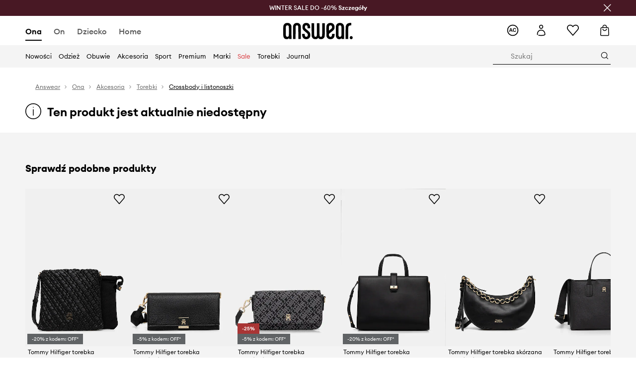

--- FILE ---
content_type: text/html; charset=utf-8
request_url: https://answear.com/p/tommy-hilfiger-torebka-kolor-czarny-aw0aw16002-1123093
body_size: 79052
content:
<!DOCTYPE html><html lang="pl" translate="no"><style type="text/css" data-used-styles="_unmatched">main { position: relative;background: #fff;padding: 30px 0;min-height: 60vh;margin: 0 auto; }@media (min-width: 48rem) {main { min-height: 100%; }}main:empty { min-height: 100vh; }@-webkit-keyframes clockwise {
  0% {
    -webkit-transform: rotate(0deg);
            transform: rotate(0deg); }
  100% {
    -webkit-transform: rotate(360deg);
            transform: rotate(360deg); } }@keyframes clockwise {
  0% {
    -webkit-transform: rotate(0deg);
            transform: rotate(0deg); }
  100% {
    -webkit-transform: rotate(360deg);
            transform: rotate(360deg); } }@-webkit-keyframes donut-rotate {
  0% {
    -webkit-transform: rotate(0);
            transform: rotate(0); }
  50% {
    -webkit-transform: rotate(-140deg);
            transform: rotate(-140deg); }
  100% {
    -webkit-transform: rotate(0);
            transform: rotate(0); } }@keyframes donut-rotate {
  0% {
    -webkit-transform: rotate(0);
            transform: rotate(0); }
  50% {
    -webkit-transform: rotate(-140deg);
            transform: rotate(-140deg); }
  100% {
    -webkit-transform: rotate(0);
            transform: rotate(0); } }@keyframes MobileAppPromotionWidget__fadeIn__wpIFZ{from{opacity:0;transform:translateY(10px)}to{opacity:1;transform:translateY(0)}}@keyframes Router__loading__h9ThG{to{opacity:0}}@keyframes Router__loadingTopBar__diOn7{to{width:100vw}}@keyframes NewLoader__rotation__2nGha{0%{transform:rotate(0deg)}100%{transform:rotate(360deg)}}@-moz-document url-prefix(){.FullCart__backBox__w8XCF:before{display:inline-block}}h1,h2,h3 { font-weight: 600;color: #000; }h1 { font-size: 1.25rem; }@media (min-width: 75rem) {h1 { font-size: 1.5rem; }}h2 { font-size: 1.125rem; }@media (min-width: 75rem) {h2 { font-size: 1.25rem; }}h3 { font-size: 1.125rem; }@media (min-width: 75rem) {h3 { font-size: 1.25rem; }}h4,h5,h6 { margin: 0;font-weight: 600; }h4 { font-size: 1rem;color: #000; }@media (min-width: 75rem) {h4 { font-size: 1.125rem; }}h5 { font-size: .875rem;color: #000; }@media (min-width: 75rem) {h5 { font-size: 1rem; }}h6 { font-size: .875rem;color: #000; }@keyframes BannerAreaSlider__progressBar__npSIo{0%{width:0}25%{width:25%}50%{width:50%}75%{width:75%}100%{width:100%}}@keyframes CookiesConsentPopUp__cookie-fade-in__4KGhp{from{transform:translateY(100%)}to{transform:translateY(0)}}@-moz-document url-prefix(){.FullCart__backBox__emCLZ:before{display:inline-block}}@keyframes PageRowsTemplate__progressBar__eL6nD{0%{width:0}25%{width:25%}50%{width:50%}75%{width:75%}100%{width:100%}}@keyframes PageRowsTemplate__progressBar__eL6nD{0%{width:0}25%{width:25%}50%{width:50%}75%{width:75%}100%{width:100%}}</style><head><meta charSet="utf-8"/><meta name="viewport" content="width=device-width, initial-scale=1, shrink-to-fit=no"/><link rel="preload" as="image" href="https://cdn.ans-media.com/assets/front/multi/static/images/logoAnswear.svg?v=2" crossorigin=""/><meta property="al:web:should_fallback" content="false"/><meta property="al:android:package" content="com.answear.app.new"/><meta property="al:android:app_name" content="Answear"/><meta property="al:ios:url" content="answear://applinks"/><meta property="al:ios:app_store_id" content="1500890927"/><meta property="al:ios:app_name" content="Answear"/><meta property="og:type" content="website"/><link rel="apple-touch-icon" sizes="57x57" href="/ans/apple-icon-57x57.png"/><link rel="apple-touch-icon" sizes="60x60" href="/ans/apple-icon-60x60.png"/><link rel="apple-touch-icon" sizes="72x72" href="/ans/apple-icon-72x72.png"/><link rel="apple-touch-icon" sizes="76x76" href="/ans/apple-icon-76x76.png"/><link rel="apple-touch-icon" sizes="114x114" href="/ans/apple-icon-114x114.png"/><link rel="apple-touch-icon" sizes="120x120" href="/ans/apple-icon-120x120.png"/><link rel="apple-touch-icon" sizes="144x144" href="/ans/apple-icon-144x144.png"/><link rel="apple-touch-icon" sizes="152x152" href="/ans/apple-icon-152x152.png"/><link rel="apple-touch-icon" sizes="180x180" href="/ans/apple-icon-180x180.png"/><link rel="icon" type="image/png" sizes="192x192" href="/ans/android-icon-192x192.png"/><link rel="icon" type="image/png" sizes="32x32" href="/ans/favicon-32x32.png"/><link rel="icon" type="image/png" sizes="96x96" href="/ans/favicon-96x96.png"/><link rel="icon" type="image/png" sizes="16x16" href="/ans/favicon-16x16.png"/><link rel="manifest" href="/ans/manifest.json"/><meta name="msapplication-TileColor" content="#ffffff"/><meta name="msapplication-TileImage" content="/ans/ms-icon-144x144.png"/><meta name="theme-color" content="#ffffff"/><link rel="preconnect" href="https://answear.com" crossorigin="anonymous"/><link rel="preconnect" href="https://img2.ans-media.com" crossorigin="use-credentials"/><link rel="preconnect" href="https://www.googletagmanager.com"/><link rel="preconnect" href="https://analytics.answear.com"/><link rel="preconnect" href="https://cdn.luigisbox.tech"/><title>Tommy Hilfiger torebka kolor czarny AW0AW16002 | Answear.com</title><meta property="og:title" content="Tommy Hilfiger torebka kolor czarny AW0AW16002 | Answear.com"/><meta name="description" content="Tommy Hilfiger torebka kup i wyglądaj wyjątkowo! Dostawa nawet w 24h, w 1 paczce 📦Answear Club – lojalność, która się opłaca, 10% wraca na Twoje konto"/><meta name="robots" content="all"/><meta property="og:image" content="https://img2.ans-media.com/i/542x813/SS24-TOD0ZP-99X_F1.jpg?v=1711704750"/><base href="https://answear.com"/><script>window.config = {"ENABLE_COMPILER":false,"APP_VERSION":"16.18.4","APP_NAME":"front-ans","LOCALE":"pl_PL","SHOP_ID":"ANS","BASENAME":"","OTHER_SUPPORTED_LOCALES":"{\"locales\": []}","IMG_APP_URL":"https://img2.ans-media.com","VIDEO_APP_URL":"https://img2.ans-media.com","STORAGE_APP_URL":"https://cdn.ans-media.com/assets/front","API_URL":"https://answear.com","LUIGIS_API_URL":"https://live.luigisbox.tech","LUIGIS_CDN_URL":"https://cdn.luigisbox.tech","GTM_ID":"GTM-6XKP","GTM_SRC":"https://analytics.answear.com","HEUREKA_BADGE_ENABLED":false,"HEUREKA_SCRIPT_ENABLED":false,"NEW_PRODUCT_CARD_ENABLED":false,"NEW_PRODUCT_CARD_DESCRIPTION_ENABLED":false,"ADDITIONAL_INFO_ON_PRODUCT_CARD_ENABLED":false,"ACCOUNT_DELIVERY_ADDRESSES_ENABLED":true,"INTERNAL_SIMILAR_PRODUCTS_ENABLED":true,"AVAILABLE_MARKET_LANGUAGES":"[{\"id\":1,\"lang\":\"bg_BG\",\"label\":\"BG\",\"url\":\"https://answear.bg/\"},{\"id\":2,\"lang\":\"el_CY\",\"label\":\"CY\",\"url\":\"https://answear.com.cy/\"},{\"id\":3,\"lang\":\"cs_CZ\",\"label\":\"CZ\",\"url\":\"https://answear.cz/\"},{\"id\":4,\"lang\":\"el_GR\",\"label\":\"GR\",\"url\":\"https://answear.gr/\"},{\"id\":5,\"lang\":\"hr_HR\",\"label\":\"HR\",\"url\":\"https://answear.hr/\"},{\"id\":6,\"lang\":\"hu_HU\",\"label\":\"HU\",\"url\":\"https://answear.hu/\"},{\"id\":7,\"lang\":\"it_IT\",\"label\":\"IT\",\"url\":\"https://answear.it/\"},{\"id\":8,\"lang\":\"pl_PL\",\"label\":\"PL\",\"url\":\"https://answear.com/\"},{\"id\":9,\"lang\":\"ro_RO\",\"label\":\"RO\",\"url\":\"https://answear.ro/\"},{\"id\":10,\"lang\":\"sl_SI\",\"label\":\"SI\",\"url\":\"https://answear.si/\"},{\"id\":11,\"lang\":\"sk_SK\",\"label\":\"SK\",\"url\":\"https://answear.sk/\"},{\"id\":12,\"lang\":\"uk_UA\",\"label\":\"UA\",\"url\":\"https://answear.ua/\"},{\"id\":13,\"lang\":\"ru_UA\",\"label\":\"UA(RU)\",\"url\":\"https://answear.ua/ru\"}]","PROGRESS_BAR_INDICATOR_ENABLED":false,"AC_HISTORY_ENABLED":true,"AC_ENABLED":true,"LUIGIS_SCRIPT_ENABLED":true,"SHOW_DUTY_INFO":false,"SHOW_PRODUCT_CARD_DETAILS_ATTRIBUTES":false,"MPULSE_SCRIPT_API_KEY":"","MPULSE_DATALAYER_ENABLED":true,"LUIGIS_TRACKER_ID":"{\"pl_PL\": \"104894-117806\"}","TRUST_MATE_SCRIPT_ID":"{\"pl_PL\": \"8d982bab-e616-48ca-8011-5105e9fc4981\"}","OMIT_LANGUAGES":"[]","ANIMATED_LOGO":false,"LOGO_URL":"/","SITEMAP_LINK_ENABLED":true,"OUTFITS_ENABLED":true,"EXTRA_META_TAG":false,"NEWSLETTER_POPUP_MIN_ROUTES_VISITED":2,"SALOON_LOCALIZATION_ENABLED":true,"SALOON_AVAILABILITY_CHECKER_ENABLED":false,"COOKIES_MANDATORY_BUTTON_ON_POPUP_ENABLED":true,"APP_WIDGET_ENABLED":true,"INSIGHT_APP_SEC_VALIDATION_CONTENT":"","SEND_ADDITIONAL_X_JWT_TOKEN":false,"ONE_PAGE_CHECKOUT_COUNTRY_SELECT_ENABLED":true,"ACCOUNT_QR_CODE_ENABLED":false,"IS_IMAGE_SUFFIX_DISABLED":true,"PRICE_GUIDE_LINK_ENABLED":false,"BRAZE_API_KEY":"8878055b-d39a-4e3e-a738-1aca6124138c","BRAZE_BASE_URL":"sdk.fra-02.braze.eu","BRAZE_CONTENT_CARDS_ENABLED":true,"CHATBOT_DIXA_MESSENGER_TOKEN":"da8f7249dd6c419780a9d1ce27c1ad5a","CI":false,"NODE_ENV":"production","NODE_PATH":"","PUBLIC_URL":"","ASSETS_URL":"https://cdn.ans-media.com/assets/front/multi","ENABLE_TEST_UTILS":true,"REMOVE_SOURCEMAPS_AFTER_BUILD":false,"GENERATE_SOURCEMAP":false,"BUILD_SPEED_MEASURE_SSR":false,"BUILD_SPEED_MEASURE_CLIENT":false,"NEW_WEBPACK_LOADERS":false,"ENVIRONMENT":"production","SENTRY_ENABLED":false,"SENTRY_DSN":"https://13977845708ab41dd48a1a6388cd82e6@sentry.softwear.co/3","SENTRY_SSR_DNS":"https://13977845708ab41dd48a1a6388cd82e6@sentry.softwear.co/3","SENTRY_PERFORMANCE_ENABLED":false,"SENTRY_CLIENT_SAMPLE_RATE":"1","SENTRY_SERVER_SAMPLE_RATE":"1","SENTRY_PERFORMANCE_SAMPLE_RATE":"0.01","SENTRY_REPLAY_ENABLED":true,"SENTRY_REPLAY_SAMPLE_RATE":0,"SENTRY_REPLAY_ERROR_SAMPLE_RATE":1,"SENTRY_SERVER_PROFILING_SAMPLE_RATE":0.1,"SENTRY_SERVER_JS_PROFILING_ENABLED":false,"SENTRY_BROWSER_PROFILING_ENABLED":false,"SENTRY_BROWSER_PROFILING_SAMPLE_RATE":0.1,"SENTRY_SOURCEMAPS_AUTH_TOKEN":"","SENTRY_TESTS_URLS_ENABLED":false,"SSR_REQUEST_THROTTLE_MIN":"0.2","SSR_QUEUE_LIMIT":"12","SSR_MEM_CLEAN_TIME":"10000","SSR_HTTP_TIMEOUT":"7000","SSR_FETCH_ASYNC_TIMEOUT":"9000","SSR_EXPRESS_TIMEOUT":"10000","SSR_FILTER_CONSOLE":false,"SSR_SKIP_RENDERING_RESTRICTED_PAGES":true,"SSR_RELOAD_BUNDLES_ON_REQUEST":false,"SSR_ENABLE_COMPRESSION":false,"SSR_HTTP_ERROR_CODE":500,"SSR_API_PROXY_URL":"","SSR_SIMPLE_LOGGER":false,"SSR_DISABLE_ADDITIONAL_CATEGORIES_RENDER_FOR_CRAWLER":false,"SSR_CACHE_HEADERS":false,"LUIGIS_WISHLIST_RECOMMENDATION_TYPE":"NONE","LUIGIS_CART_RECOMMENDATION_TYPE":"basket","LUIGIS_PRODUCT_PAGE_RECOMMENDATION_TYPE":"last_seen","LUIGIS_RECOMMENDATION_USER_GROUP_TYPE":"employeeEcom","LUIGIS_RECOMMENDATION_USER_GROUP_TYPES":"[]","LUIGIS_RECOMMENDATION_CLIPBOARD_BOTTOM_POSITION":true,"BUNDLE_ANALYZER_ENABLED":false,"WDYR_ENABLED":false,"SSR_LOG_REQUESTS":false,"SSR_SERVER_STATIC_FILES":false,"REPORT_WEB_VITALS":false,"CWV_REPORTER_URL":"","CWV_REPORTER_SECRET":"","CWV_REPORTER_MIN_CLS":0.03,"OSM_DEFAULT_LOCATION_LAT":"52.23179481161377","OSM_DEFAULT_LOCATION_LONG":"21.00671768188477","OSM_DEFAULT_ZOOM":"15","OSM_MIN_ZOOM":3,"OSM_SEARCH_LANG":"PL","OSM_MEDICINE_PICKUP_POINT_DEFAULT_ZOOM":11,"RECAPTCHA_KEY":"6LdcI8QlAAAAAHgKSqSi9VsXczBcKr5E-E_GMET-","ENABLED_REDUX_DEVTOOLS":false,"TRACKING_IMAGE_ENABLED":true,"DISABLE_AXIOS_CACHE_FOR_ACCEPTANCE_TESTS":false,"TANSTACK_QUERY_DEVTOOLS_ENABLED":false,"GOOGLE_PLAY_FOOTER_URL":"https://play.google.com/store/apps/details?id=com.answear.app.new&referrer=utm_source%3Dpl_www%26utm_medium%3Dfooter%26anid%3Dadmob","GOOGLE_PLAY_MOBILE_WIDGET_URL":"https://play.google.com/store/apps/details?id=com.answear.app.new&referrer=utm_source%3Dpl_www%26utm_medium%3Dheader%26anid%3Dadmob","APP_STORE_FOOTER_URL":"https://apps.apple.com/us/app/answear-fashion-store/id1500890927","APP_STORE_MOBILE_WIDGET_URL":"https://apps.apple.com/us/app/answear-fashion-store/id1500890927","MED_GOOGLE_PLAY_FOOTER_URL":"","MED_APP_STORE_FOOTER_URL":"","MOBILE_APP_PROMOTION_WIDGET_URL":"","REFRESH_COOKIES_CONSENT_DATE":"","PAYMENT_ENV":"PRODUCTION","APPLE_PAY_MERCHANT_ID":"","GOOGLE_PAY_MERCHANT_ID":"BCR2DN4TY3QPXB26","EXCHANGE_CURRENCY":"","EXCHANGE_CURRENCY_LABEL":"","ANS_API_PATTERN":"","MED_API_PATTERN":"","PRM_API_PATTERN":"","RLS_API_PATTERN":"","LOCAL_DEVELOPMENT":false,"LANG":"pl_PL"}</script><style>/* Euclid Circular A-bold-latin-ext */
@font-face {
    font-family: 'Euclid Circular A';
    font-style: normal;
    font-weight: 700;
    font-display: swap;
    src: url('https://cdn.ans-media.com/assets/front/fonts/euclid-circular-a-bold-web-xl.woff2?v=2') format('woff2');
}
/* Euclid Circular A-semibold-latin-ext */
@font-face {
    font-family: 'Euclid Circular A';
    font-style: normal;
    font-weight: 600;
    font-display: swap;
    src: url('https://cdn.ans-media.com/assets/front/fonts/euclid-circular-a-semibold-web-xl.woff2?v=2') format('woff2');
}
/* Euclid Circular A-medium-latin-ext */
@font-face {
    font-family: 'Euclid Circular A';
    font-style: normal;
    font-weight: 500;
    font-display: swap;
    src: url('https://cdn.ans-media.com/assets/front/fonts/euclid-circular-a-medium-web-xl.woff2?v=2') format('woff2');
}
/* Euclid Circular A-regular-latin-ext */
@font-face {
    font-family: 'Euclid Circular A';
    font-style: normal;
    font-weight: 400;
    font-display: swap;
    src: url('https://cdn.ans-media.com/assets/front/fonts/euclid-circular-a-regular-web-xl.woff2?v=2') format('woff2');
}</style><script type="text/javascript">
    if ('serviceWorker' in navigator) {
      navigator.serviceWorker.register('/service-worker.js');
    }
  </script><link as="style" rel="stylesheet" href="https://cdn.ans-media.com/assets/front/multi/static/css/answear-16.18.4-v3.css" integrity="sha256-KwbbUQyFwZeHR5DWkExtgw1FHZk9O5JdIHTM4v8BwmY= sha384-W/W0GkvbTw+r5S2P+92vYdq5czICv3uEQlo3qM2zR/B4VVSagC8yYIVYh4FVq/y+ sha512-4j311qGrRxrglomiVnLrVoxCk7nhBwPxUS9nAdClvWExeXd+KevyNDlZHYScqqE97JqBe52Um5iFihrFjQNwEQ==" crossorigin="anonymous"/><style type="text/css" data-used-styles="20311.175466ba3ac2a85cd163-v3.css,50931.2468f2e64e0ca8e32783-v3.css">.Topbar__topBar__YRE7F { display: flex;position: relative;justify-content: center;align-self: center;align-items: center; }.Topbar__topBarContent__0tL7K { display: flex;flex-direction: row;align-items: center;justify-content: center;width: 100%;padding: 6px 15px; }@media (min-width: 75rem) {.Topbar__topBarContent__0tL7K { padding: 0 15px; }}.Topbar__topBarContentItem__OqRql { display: flex;flex-direction: row;justify-content: center;align-items: center;transition: none;text-decoration: none; }.Topbar__topBarContentItem__OqRql:first-child { justify-content: flex-start; }.Topbar__topBarContentItem__OqRql:last-child { justify-content: flex-end; }.TopBarStyles__topBar__b7R2H { background: #000;height: 44px; }@media (min-width: 75rem) {.TopBarStyles__topBar__b7R2H { height: 32px; }}.TopBarStyles__topBarLabel__WakEI { font-size: .75rem;font-weight: 400;color: #fff;line-height: 1.25rem; }@media (min-width: 75rem) {.TopBarStyles__topBarLabel__WakEI { font-size: .6875rem; }.TopBarStyles__topBarItem__qMbUX { margin: 0 32px; }}</style><script>window.__PRELOADED_STATE__ = {"appConfig":{"mobile":{"isInMobileView":false,"isInTabletView":false,"isMobileDevice":false,"isAndroidDevice":false,"isIOSDevice":false},"layoutConfig":{"layoutType":1},"seo":{"title":"Tommy Hilfiger torebka kolor czarny AW0AW16002 | Answear.com","description":"Tommy Hilfiger torebka kup i wyglądaj wyjątkowo! Dostawa nawet w 24h, w 1 paczce 📦Answear Club – lojalność, która się opłaca, 10% wraca na Twoje konto","noindex":false,"header":null,"ogImage":"https://img2.ans-media.com/i/542x813/SS24-TOD0ZP-99X_F1.jpg?v=1711704750"},"topBanner":{"isVisible":false},"customNotifications":{"main_product_list":[],"cart":[],"contact_site":[],"help_site":[],"login_checkout":[],"login_account":[]},"appSetup":{"appSetupCompleted":true,"isCrawlerBot":true,"hasAcceptedAllCookies":false,"hasCookiePopUpOpened":false,"shouldShowCookieBar":false,"appLocationOrigin":"https://answear.com","appLocationPathname":"/p/tommy-hilfiger-torebka-kolor-czarny-aw0aw16002-1123093","appLocationQueryParams":{},"selectedHomepage":"female","shouldShowAppWidget":true,"shouldShowPromotionBar":true,"rehydrated":false},"appUserAgent":{"isSafariBrowser":false},"responseState":{"isResponseSuccess":true,"serverHttpStatus":null,"redirectUrl":null},"global":{"scrolledBottom":false,"themeName":null}},"products":{"ware":{"list":[],"filters":[],"pagingInit":false,"isLoading":false,"isSingleColumnView":false,"searchPerformed":false,"totalCount":0,"areFavouritesProcessing":false,"pseudocategory":null,"seoCmsPage":null,"popularBrands":null,"productBrand":null,"numberOfItem":12,"seoMetaTags":{},"subcategoriesTree":null,"selectedCategoriesNames":[],"isProductListEmpty":false,"isPresalePseudo":false},"paging":{"reload":false,"category":"","page":1,"productsPerPage":80,"sort":"popularity","queryString":"","sortingProperties":[],"filters":{}}},"auth":{"isAuthenticated":null,"isRegistering":false},"favourites":{"ware":{"count":0,"isProcessing":false}},"formSchemas":{"dynamicForms":{"loadingSchemas":[],"schemas":{},"regions":{"region":"","hasRegionChanged":false}}},"notifications":{"ware":{"items":[]}},"dataLayer":{"userDetails":{"userType":""},"clipboardDataLayer":{"favouritesId":[],"isLoading":false},"pageRowsDataLayer":{"pageRowsItems":[],"sliderProducts":[],"extendedSliderProducts":[]},"productsDataLayer":{"products":[],"categories":{"pageCategory1":"","pageCategory2":"","pageCategory3":"","pageCategory4":"","pageCategory5":""},"pageType":""},"ssrDataLayer":{"dataLayersToSend":[]}}}; window.__PRELOADED_PROMISES__ = {"cache-front-ans-ANS-3.30/config-pl_PL:-:-":{"internal":{"giftCardEnabled":true,"investorClubEnabled":true,"referralProgramEnabled":false,"purchaseForRegisteredOnlyEnabled":true,"purchaseReturnEnabled":true,"buyTheLookEnabled":true,"productRatingEnabled":true},"integration":{"brazeEnabled":true,"luigisBoxEnabled":true,"luigisBoxRecommendationsEnabled":false},"minimalPrice":{"show":true,"showPercentageAndPriceColor":true,"displayType":"full"},"checkout":{"hasAbroadDelivery":true,"invoiceEnabled":true,"salesDocumentEnabled":true,"discountsOnInvoiceEnabled":false},"signIn":{"facebook":"2054543361437868","appleId":"pl.answear.app","google":"203397110469-17gtasq4k0p1r6dao05uf9j8vmhs1qtb.apps.googleusercontent.com"},"premiumProgram":{"silver":{"threshold":1000,"discount":"10%"},"gold":{"threshold":5000,"discount":"15%"},"platinum":{"threshold":10000,"discount":"20%"}},"success":true,"status":200},"cache-front-ans-ANS-3.30/menu-desktop-pl_PL:-:-":{"data":[{"label":"Ona","type":"baseItem","frontId":"FEMALE","options":{"urlType":"mainPageFemale"},"items":[{"label":"Nowości","type":"baseItem","frontId":"NEWIN","options":{"urlType":"newInFemale","dedicatedLink":"https://answear.com/s/nowosci-menu/ona"},"items":[]},{"label":"Strona główna","type":"baseItem","frontId":"PROMOTION","options":{"urlType":"mainPageFemale","showOnlyOnMobile":true},"items":[]},{"label":"Odzież","slug":"ona/odziez","frontId":"CLOTHES","id":7,"type":"categoryItem","options":[],"items":[{"label":"Kategorie","type":"categoryRoot","options":[],"items":[{"label":"Bielizna","slug":"ona/odziez/bielizna","id":119,"type":"categoryItem","options":[],"items":[]},{"label":"Bielizna techniczna","slug":"ona/odziez/bielizna-techniczna","id":1035,"type":"categoryItem","options":[],"items":[]},{"label":"Bluzki i koszule","slug":"ona/odziez/bluzki-i-koszule","id":223,"type":"categoryItem","options":[],"items":[]},{"label":"Bluzy","slug":"ona/odziez/bluzy","id":8,"type":"categoryItem","options":[],"items":[]},{"label":"Jeansy","slug":"ona/odziez/jeansy","id":50,"type":"categoryItem","options":[],"items":[]},{"label":"Kombinezony","slug":"ona/odziez/kombinezony","id":89,"type":"categoryItem","options":[],"items":[]},{"label":"Kurtki","slug":"ona/odziez/kurtki","id":34,"type":"categoryItem","options":[],"items":[]},{"label":"Komplety i dresy","slug":"ona/odziez/komplety-i-dresy","id":234,"type":"categoryItem","options":[],"items":[]},{"label":"Marynarki i kamizelki","slug":"ona/odziez/marynarki-i-kamizelki","id":231,"type":"categoryItem","options":[],"items":[]},{"label":"Płaszcze","slug":"ona/odziez/plaszcze","id":1159,"type":"categoryItem","options":[],"items":[]},{"label":"Sukienki","slug":"ona/odziez/sukienki","id":12,"type":"categoryItem","options":[],"items":[]},{"label":"Skarpetki","slug":"ona/odziez/skarpetki","id":194,"type":"categoryItem","options":[],"items":[]},{"label":"Stroje kąpielowe","slug":"ona/odziez/stroje-kapielowe","id":142,"type":"categoryItem","options":[],"items":[]},{"label":"Szorty","slug":"ona/odziez/szorty","id":53,"type":"categoryItem","options":[],"items":[]},{"label":"Spodnie i legginsy","slug":"ona/odziez/spodnie-i-legginsy","id":226,"type":"categoryItem","options":[],"items":[]},{"label":"Spódnice","slug":"ona/odziez/spodnice","id":27,"type":"categoryItem","options":[],"items":[]},{"label":"Swetry","slug":"ona/odziez/swetry","id":86,"type":"categoryItem","options":[],"items":[]},{"label":"Topy i t-shirty","slug":"ona/odziez/topy-i-t-shirty","id":219,"type":"categoryItem","options":[],"items":[]},{"label":"Pielęgnacja odzieży","slug":"ona/odziez/pielegnacja-odziezy","id":1202,"type":"categoryItem","options":[],"items":[]},{"label":"Zobacz wszystkie","slug":"ona/odziez","id":7,"type":"categoryItem","options":{"isViewAllLink":true},"items":[]}]},{"label":"Polecane","type":"recommendedSectionItem","options":[],"items":[{"label":"Renewed","url":"https://answear.com/m/renewed/ona","type":"rawUrlItem","options":{"targetBlank":false,"linkColor":"#000000"},"items":[]},{"label":"Nowości premium","url":"https://answear.com/new/ona?premium=1&sort=date_desc","type":"rawUrlItem","options":{"targetBlank":false},"items":[]},{"label":"Kolekcje Planet Friendly","url":"https://answear.com/s/kolekcje-planet-friendly/ona","type":"rawUrlItem","options":{"targetBlank":false},"items":[]},{"label":"Outdoor","url":"https://answear.com/s/outdoor/ona","type":"rawUrlItem","options":{"targetBlank":false},"items":[]},{"label":"Trening","url":"https://answear.com/s/trening/ona","type":"rawUrlItem","options":{"targetBlank":false},"items":[]}]},{"label":"","type":"bannerSectionItem","options":[],"items":[{"label":" ","url":"https://answear.com/m/morgan/ona","imagePath":"https://img2.ans-media.com/pl/cms/menu-picture/156-69539299956525.77710262","type":"bannerItem","options":{"targetBlank":false,"sponsored":null},"items":[]},{"label":" ","url":"https://answear.com/m/blauer/ona","imagePath":"https://img2.ans-media.com/pl/cms/menu-picture/153-695392bb2c4b28.97896114","type":"bannerItem","options":{"targetBlank":false,"sponsored":null},"items":[]}]}]},{"label":"Obuwie","slug":"ona/obuwie","frontId":"SHOES","id":19,"type":"categoryItem","options":[],"items":[{"label":"Kategorie","type":"categoryRoot","options":[],"items":[{"label":"Baleriny","slug":"ona/obuwie/baleriny","id":75,"type":"categoryItem","options":[],"items":[]},{"label":"Botki","slug":"ona/obuwie/botki","id":32,"type":"categoryItem","options":[],"items":[]},{"label":"Espadryle","slug":"ona/obuwie/espadryle","id":68,"type":"categoryItem","options":[],"items":[]},{"label":"Kapcie","slug":"ona/obuwie/kapcie","id":103,"type":"categoryItem","options":[],"items":[]},{"label":"Kalosze","slug":"ona/obuwie/kalosze","id":29,"type":"categoryItem","options":[],"items":[]},{"label":"Klapki i sandały","slug":"ona/obuwie/klapki-i-sandaly","id":56,"type":"categoryItem","options":[],"items":[]},{"label":"Kozaki","slug":"ona/obuwie/kozaki","id":1163,"type":"categoryItem","options":[],"items":[]},{"label":"Mokasyny i półbuty","slug":"ona/obuwie/mokasyny-i-polbuty","id":61,"type":"categoryItem","options":[],"items":[]},{"label":"Buty trekkingowe","slug":"ona/obuwie/buty-trekkingowe","id":178,"type":"categoryItem","options":[],"items":[]},{"label":"Pielęgnacja obuwia","slug":"ona/obuwie/pielegnacja-obuwia","id":191,"type":"categoryItem","options":[],"items":[]},{"label":"Szpilki","slug":"ona/obuwie/szpilki","id":58,"type":"categoryItem","options":[],"items":[]},{"label":"Śniegowce","slug":"ona/obuwie/sniegowce","id":105,"type":"categoryItem","options":[],"items":[]},{"label":"Trampki i tenisówki","slug":"ona/obuwie/trampki-i-tenisowki","id":20,"type":"categoryItem","options":[],"items":[]},{"label":"Sneakersy","slug":"ona/obuwie/sneakersy","id":1226,"type":"categoryItem","options":[],"items":[]},{"label":"Buty sportowe","slug":"ona/obuwie/buty-sportowe","id":1228,"type":"categoryItem","options":[],"items":[]},{"label":"Zobacz wszystkie","slug":"ona/obuwie","id":19,"type":"categoryItem","options":{"isViewAllLink":true},"items":[]}]},{"label":"Polecane","type":"recommendedSectionItem","options":[],"items":[{"label":"Nowości premium","url":"https://answear.com/new/ona?premium=1&sort=date_desc","type":"rawUrlItem","options":{"targetBlank":false},"items":[]},{"label":"Kolekcje Planet Friendly","url":"https://answear.com/s/kolekcje-planet-friendly/ona","type":"rawUrlItem","options":{"targetBlank":false},"items":[]},{"label":"Outdoor","url":"https://answear.com/s/outdoor/ona","type":"rawUrlItem","options":{"targetBlank":false},"items":[]},{"label":"Trening","url":"https://answear.com/s/trening/ona","type":"rawUrlItem","options":{"targetBlank":false},"items":[]}]},{"label":"","type":"bannerSectionItem","options":[],"items":[{"label":" ","url":"https://answear.com/m/god-save-queens/ona","imagePath":"https://img2.ans-media.com/pl/cms/menu-picture/157-694564156792f6.43860672","type":"bannerItem","options":{"targetBlank":false,"sponsored":null},"items":[]},{"label":" ","url":"https://answear.com/m/blauer/ona","imagePath":"https://img2.ans-media.com/pl/cms/menu-picture/151-695f76f855ebf1.40523558","type":"bannerItem","options":{"targetBlank":false,"sponsored":null},"items":[]}]}]},{"label":"Akcesoria","slug":"ona/akcesoria","frontId":"ACCESSORIES","id":14,"type":"categoryItem","options":[],"items":[{"label":"Kategorie","type":"categoryRoot","options":[],"items":[{"label":"Akcesoria pływackie","slug":"ona/akcesoria/akcesoria-plywackie","id":152,"type":"categoryItem","options":[],"items":[]},{"label":"Biżuteria","slug":"ona/akcesoria/bizuteria","id":126,"type":"categoryItem","options":[],"items":[]},{"label":"Butelki i termosy","slug":"ona/akcesoria/butelki-i-termosy","id":686,"type":"categoryItem","options":[],"items":[]},{"label":"Czapki i kapelusze","slug":"ona/akcesoria/czapki-i-kapelusze","id":22,"type":"categoryItem","options":[],"items":[]},{"label":"Etui i pokrowce","slug":"ona/akcesoria/etui-i-pokrowce","id":109,"type":"categoryItem","options":[],"items":[]},{"label":"Kosmetyczki","slug":"ona/akcesoria/kosmetyczki","id":148,"type":"categoryItem","options":[],"items":[]},{"label":"Maseczki","slug":"ona/akcesoria/maseczki","id":114,"type":"categoryItem","options":[],"items":[]},{"label":"Okulary","slug":"ona/akcesoria/okulary","id":72,"type":"categoryItem","options":[],"items":[]},{"label":"Outdoor i turystyka","slug":"ona/akcesoria/outdoor-i-turystyka","id":1214,"type":"categoryItem","options":[],"items":[]},{"label":"Parasole","slug":"ona/akcesoria/parasole","id":107,"type":"categoryItem","options":[],"items":[]},{"label":"Paski","slug":"ona/akcesoria/paski","id":41,"type":"categoryItem","options":[],"items":[]},{"label":"Plecaki","slug":"ona/akcesoria/plecaki","id":39,"type":"categoryItem","options":[],"items":[]},{"label":"Portfele","slug":"ona/akcesoria/portfele","id":37,"type":"categoryItem","options":[],"items":[]},{"label":"Rękawiczki","slug":"ona/akcesoria/rekawiczki","id":24,"type":"categoryItem","options":[],"items":[]},{"label":"Sprzęt sportowy","slug":"ona/akcesoria/sprzet-sportowy","id":1029,"type":"categoryItem","options":[],"items":[]},{"label":"Szaliki i chusty","slug":"ona/akcesoria/szaliki-i-chusty","id":43,"type":"categoryItem","options":[],"items":[]},{"label":"Torby i walizki","slug":"ona/akcesoria/torby-i-walizki","id":122,"type":"categoryItem","options":[],"items":[]},{"label":"Torebki","slug":"ona/akcesoria/torebki","id":17,"type":"categoryItem","options":[],"items":[]},{"label":"Zegarki","slug":"ona/akcesoria/zegarki","id":173,"type":"categoryItem","options":[],"items":[]},{"label":"Zobacz wszystkie","slug":"ona/akcesoria","id":14,"type":"categoryItem","options":{"isViewAllLink":true},"items":[]}]},{"label":"Polecane","type":"recommendedSectionItem","options":[],"items":[{"label":"Nowości premium","url":"https://answear.com/new/ona?premium=1&sort=date_desc","type":"rawUrlItem","options":{"targetBlank":false},"items":[]},{"label":"Kolekcje Planet Friendly","url":"https://answear.com/s/kolekcje-planet-friendly/ona","type":"rawUrlItem","options":{"targetBlank":false},"items":[]},{"label":"Outdoor","url":"https://answear.com/s/outdoor/ona","type":"rawUrlItem","options":{"targetBlank":false},"items":[]},{"label":"Trening","url":"https://answear.com/s/trening/ona","type":"rawUrlItem","options":{"targetBlank":false},"items":[]}]},{"label":"","type":"bannerSectionItem","options":[],"items":[{"label":" ","url":"https://answear.com/m/versace/ona","imagePath":"https://img2.ans-media.com/pl/cms/menu-picture/162-69650191e024d7.73780879","type":"bannerItem","options":{"targetBlank":false,"sponsored":null},"items":[]},{"label":" ","url":"https://answear.com/m/daniel-wellington/ona","imagePath":"https://img2.ans-media.com/pl/cms/menu-picture/154-695393384bcfe6.33097323","type":"bannerItem","options":{"targetBlank":false,"sponsored":null},"items":[]}]}]},{"label":"Sport","type":"baseItem","frontId":"SPORT","options":{"urlType":"sportFemale"},"items":[{"label":"Strona główna","type":"baseItem","frontId":"PROMOTION","options":{"urlType":"sportFemale","showOnlyOnMobile":true},"items":[]},{"label":"Odzież","type":"baseItem","options":[],"items":[{"label":"Bielizna","slug":"ona/odziez/bielizna","id":119,"type":"categoryItem","options":{"isSportLink":true},"items":[]},{"label":"Bielizna techniczna","slug":"ona/odziez/bielizna-techniczna","id":1035,"type":"categoryItem","options":{"isSportLink":true},"items":[]},{"label":"Bluzki i koszule","slug":"ona/odziez/bluzki-i-koszule","id":223,"type":"categoryItem","options":{"isSportLink":true},"items":[]},{"label":"Bluzy","slug":"ona/odziez/bluzy","id":8,"type":"categoryItem","options":{"isSportLink":true},"items":[]},{"label":"Jeansy","slug":"ona/odziez/jeansy","id":50,"type":"categoryItem","options":{"isSportLink":true},"items":[]},{"label":"Kombinezony","slug":"ona/odziez/kombinezony","id":89,"type":"categoryItem","options":{"isSportLink":true},"items":[]},{"label":"Kurtki","slug":"ona/odziez/kurtki","id":34,"type":"categoryItem","options":{"isSportLink":true},"items":[]},{"label":"Komplety i dresy","slug":"ona/odziez/komplety-i-dresy","id":234,"type":"categoryItem","options":{"isSportLink":true},"items":[]},{"label":"Marynarki i kamizelki","slug":"ona/odziez/marynarki-i-kamizelki","id":231,"type":"categoryItem","options":{"isSportLink":true},"items":[]},{"label":"Płaszcze","slug":"ona/odziez/plaszcze","id":1159,"type":"categoryItem","options":{"isSportLink":true},"items":[]},{"label":"Sukienki","slug":"ona/odziez/sukienki","id":12,"type":"categoryItem","options":{"isSportLink":true},"items":[]},{"label":"Skarpetki","slug":"ona/odziez/skarpetki","id":194,"type":"categoryItem","options":{"isSportLink":true},"items":[]},{"label":"Stroje kąpielowe","slug":"ona/odziez/stroje-kapielowe","id":142,"type":"categoryItem","options":{"isSportLink":true},"items":[]},{"label":"Szorty","slug":"ona/odziez/szorty","id":53,"type":"categoryItem","options":{"isSportLink":true},"items":[]},{"label":"Spodnie i legginsy","slug":"ona/odziez/spodnie-i-legginsy","id":226,"type":"categoryItem","options":{"isSportLink":true},"items":[]},{"label":"Spódnice","slug":"ona/odziez/spodnice","id":27,"type":"categoryItem","options":{"isSportLink":true},"items":[]},{"label":"Swetry","slug":"ona/odziez/swetry","id":86,"type":"categoryItem","options":{"isSportLink":true},"items":[]},{"label":"Topy i t-shirty","slug":"ona/odziez/topy-i-t-shirty","id":219,"type":"categoryItem","options":{"isSportLink":true},"items":[]},{"label":"Zobacz wszystkie","slug":"ona/odziez","id":7,"type":"categoryItem","options":{"isSportLink":true,"isViewAllLink":true},"items":[]}]},{"label":"Obuwie","type":"baseItem","options":[],"items":[{"label":"Baleriny","slug":"ona/obuwie/baleriny","id":75,"type":"categoryItem","options":{"isSportLink":true},"items":[]},{"label":"Botki","slug":"ona/obuwie/botki","id":32,"type":"categoryItem","options":{"isSportLink":true},"items":[]},{"label":"Kapcie","slug":"ona/obuwie/kapcie","id":103,"type":"categoryItem","options":{"isSportLink":true},"items":[]},{"label":"Kalosze","slug":"ona/obuwie/kalosze","id":29,"type":"categoryItem","options":{"isSportLink":true},"items":[]},{"label":"Klapki i sandały","slug":"ona/obuwie/klapki-i-sandaly","id":56,"type":"categoryItem","options":{"isSportLink":true},"items":[]},{"label":"Buty trekkingowe","slug":"ona/obuwie/buty-trekkingowe","id":178,"type":"categoryItem","options":{"isSportLink":true},"items":[]},{"label":"Pielęgnacja obuwia","slug":"ona/obuwie/pielegnacja-obuwia","id":191,"type":"categoryItem","options":{"isSportLink":true},"items":[]},{"label":"Śniegowce","slug":"ona/obuwie/sniegowce","id":105,"type":"categoryItem","options":{"isSportLink":true},"items":[]},{"label":"Trampki i tenisówki","slug":"ona/obuwie/trampki-i-tenisowki","id":20,"type":"categoryItem","options":{"isSportLink":true},"items":[]},{"label":"Sneakersy","slug":"ona/obuwie/sneakersy","id":1226,"type":"categoryItem","options":{"isSportLink":true},"items":[]},{"label":"Buty sportowe","slug":"ona/obuwie/buty-sportowe","id":1228,"type":"categoryItem","options":{"isSportLink":true},"items":[]},{"label":"Zobacz wszystkie","slug":"ona/obuwie","id":19,"type":"categoryItem","options":{"isSportLink":true,"isViewAllLink":true},"items":[]}]},{"label":"Akcesoria","type":"baseItem","options":[],"items":[{"label":"Akcesoria pływackie","slug":"ona/akcesoria/akcesoria-plywackie","id":152,"type":"categoryItem","options":{"isSportLink":true},"items":[]},{"label":"Biżuteria","slug":"ona/akcesoria/bizuteria","id":126,"type":"categoryItem","options":{"isSportLink":true},"items":[]},{"label":"Butelki i termosy","slug":"ona/akcesoria/butelki-i-termosy","id":686,"type":"categoryItem","options":{"isSportLink":true},"items":[]},{"label":"Czapki i kapelusze","slug":"ona/akcesoria/czapki-i-kapelusze","id":22,"type":"categoryItem","options":{"isSportLink":true},"items":[]},{"label":"Etui i pokrowce","slug":"ona/akcesoria/etui-i-pokrowce","id":109,"type":"categoryItem","options":{"isSportLink":true},"items":[]},{"label":"Kosmetyczki","slug":"ona/akcesoria/kosmetyczki","id":148,"type":"categoryItem","options":{"isSportLink":true},"items":[]},{"label":"Okulary","slug":"ona/akcesoria/okulary","id":72,"type":"categoryItem","options":{"isSportLink":true},"items":[]},{"label":"Outdoor i turystyka","slug":"ona/akcesoria/outdoor-i-turystyka","id":1214,"type":"categoryItem","options":{"isSportLink":true},"items":[]},{"label":"Paski","slug":"ona/akcesoria/paski","id":41,"type":"categoryItem","options":{"isSportLink":true},"items":[]},{"label":"Plecaki","slug":"ona/akcesoria/plecaki","id":39,"type":"categoryItem","options":{"isSportLink":true},"items":[]},{"label":"Portfele","slug":"ona/akcesoria/portfele","id":37,"type":"categoryItem","options":{"isSportLink":true},"items":[]},{"label":"Rękawiczki","slug":"ona/akcesoria/rekawiczki","id":24,"type":"categoryItem","options":{"isSportLink":true},"items":[]},{"label":"Sprzęt sportowy","slug":"ona/akcesoria/sprzet-sportowy","id":1029,"type":"categoryItem","options":{"isSportLink":true},"items":[]},{"label":"Szaliki i chusty","slug":"ona/akcesoria/szaliki-i-chusty","id":43,"type":"categoryItem","options":{"isSportLink":true},"items":[]},{"label":"Torby i walizki","slug":"ona/akcesoria/torby-i-walizki","id":122,"type":"categoryItem","options":{"isSportLink":true},"items":[]},{"label":"Torebki","slug":"ona/akcesoria/torebki","id":17,"type":"categoryItem","options":{"isSportLink":true},"items":[]},{"label":"Zobacz wszystkie","slug":"ona/akcesoria","id":14,"type":"categoryItem","options":{"isSportLink":true,"isViewAllLink":true},"items":[]}]},{"label":"Zobacz wszystkie","slug":"ona","id":6,"type":"categoryItem","options":{"isSportLink":true,"isViewAllLink":true},"items":[]},{"label":"Polecane","type":"recommendedSectionItem","options":[],"items":[{"label":"Outdoor","url":"https://answear.com/s/outdoor/ona","type":"rawUrlItem","options":{"targetBlank":false},"items":[]},{"label":"Bieganie","url":"https://answear.com/s/bieganie/ona","type":"rawUrlItem","options":{"targetBlank":false},"items":[]},{"label":"Trening","url":"https://answear.com/s/trening/ona","type":"rawUrlItem","options":{"targetBlank":false},"items":[]},{"label":"Sporty wodne","url":"https://answear.com/s/sporty-wodne/ona","type":"rawUrlItem","options":{"targetBlank":false},"items":[]},{"label":"Sporty zimowe","url":"https://answear.com/s/sporty-zimowe/ona","type":"rawUrlItem","options":{"targetBlank":false},"items":[]},{"label":"Joga","url":"https://answear.com/s/joga","type":"rawUrlItem","options":{"targetBlank":false},"items":[]},{"label":"Kolekcje Planet Friendly","url":"https://answear.com/s/kolekcje-planet-friendly/ona","type":"rawUrlItem","options":{"targetBlank":false},"items":[]}]},{"label":"","type":"bannerSectionItem","options":[],"items":[{"label":" ","url":"https://answear.com/m/rossignol","imagePath":"https://img2.ans-media.com/pl/cms/menu-picture/165-69328de4dcf304.53482812","type":"bannerItem","options":{"targetBlank":false,"sponsored":null},"items":[]},{"label":" ","url":"https://answear.com/m/under-armour/ona","imagePath":"https://img2.ans-media.com/pl/cms/menu-picture/143-693bef28138708.13046396","type":"bannerItem","options":{"targetBlank":false,"sponsored":null},"items":[]}]}]},{"label":"Premium","type":"baseItem","frontId":"PREMIUM","options":{"urlType":"premiumFemale"},"items":[{"label":"Strona główna","type":"baseItem","frontId":"PROMOTION","options":{"urlType":"premiumFemale","showOnlyOnMobile":true},"items":[]},{"label":"Odzież","type":"baseItem","options":[],"items":[{"label":"Bielizna","slug":"ona/odziez/bielizna","id":119,"type":"categoryItem","options":{"isPremiumLink":true},"items":[]},{"label":"Bielizna techniczna","slug":"ona/odziez/bielizna-techniczna","id":1035,"type":"categoryItem","options":{"isPremiumLink":true},"items":[]},{"label":"Bluzki i koszule","slug":"ona/odziez/bluzki-i-koszule","id":223,"type":"categoryItem","options":{"isPremiumLink":true},"items":[]},{"label":"Bluzy","slug":"ona/odziez/bluzy","id":8,"type":"categoryItem","options":{"isPremiumLink":true},"items":[]},{"label":"Jeansy","slug":"ona/odziez/jeansy","id":50,"type":"categoryItem","options":{"isPremiumLink":true},"items":[]},{"label":"Kombinezony","slug":"ona/odziez/kombinezony","id":89,"type":"categoryItem","options":{"isPremiumLink":true},"items":[]},{"label":"Kurtki","slug":"ona/odziez/kurtki","id":34,"type":"categoryItem","options":{"isPremiumLink":true},"items":[]},{"label":"Komplety i dresy","slug":"ona/odziez/komplety-i-dresy","id":234,"type":"categoryItem","options":{"isPremiumLink":true},"items":[]},{"label":"Marynarki i kamizelki","slug":"ona/odziez/marynarki-i-kamizelki","id":231,"type":"categoryItem","options":{"isPremiumLink":true},"items":[]},{"label":"Płaszcze","slug":"ona/odziez/plaszcze","id":1159,"type":"categoryItem","options":{"isPremiumLink":true},"items":[]},{"label":"Sukienki","slug":"ona/odziez/sukienki","id":12,"type":"categoryItem","options":{"isPremiumLink":true},"items":[]},{"label":"Skarpetki","slug":"ona/odziez/skarpetki","id":194,"type":"categoryItem","options":{"isPremiumLink":true},"items":[]},{"label":"Stroje kąpielowe","slug":"ona/odziez/stroje-kapielowe","id":142,"type":"categoryItem","options":{"isPremiumLink":true},"items":[]},{"label":"Szorty","slug":"ona/odziez/szorty","id":53,"type":"categoryItem","options":{"isPremiumLink":true},"items":[]},{"label":"Spodnie i legginsy","slug":"ona/odziez/spodnie-i-legginsy","id":226,"type":"categoryItem","options":{"isPremiumLink":true},"items":[]},{"label":"Spódnice","slug":"ona/odziez/spodnice","id":27,"type":"categoryItem","options":{"isPremiumLink":true},"items":[]},{"label":"Swetry","slug":"ona/odziez/swetry","id":86,"type":"categoryItem","options":{"isPremiumLink":true},"items":[]},{"label":"Topy i t-shirty","slug":"ona/odziez/topy-i-t-shirty","id":219,"type":"categoryItem","options":{"isPremiumLink":true},"items":[]},{"label":"Zobacz wszystkie","slug":"ona/odziez","id":7,"type":"categoryItem","options":{"isPremiumLink":true,"isViewAllLink":true},"items":[]}]},{"label":"Obuwie","type":"baseItem","options":[],"items":[{"label":"Baleriny","slug":"ona/obuwie/baleriny","id":75,"type":"categoryItem","options":{"isPremiumLink":true},"items":[]},{"label":"Botki","slug":"ona/obuwie/botki","id":32,"type":"categoryItem","options":{"isPremiumLink":true},"items":[]},{"label":"Espadryle","slug":"ona/obuwie/espadryle","id":68,"type":"categoryItem","options":{"isPremiumLink":true},"items":[]},{"label":"Kapcie","slug":"ona/obuwie/kapcie","id":103,"type":"categoryItem","options":{"isPremiumLink":true},"items":[]},{"label":"Kalosze","slug":"ona/obuwie/kalosze","id":29,"type":"categoryItem","options":{"isPremiumLink":true},"items":[]},{"label":"Klapki i sandały","slug":"ona/obuwie/klapki-i-sandaly","id":56,"type":"categoryItem","options":{"isPremiumLink":true},"items":[]},{"label":"Kozaki","slug":"ona/obuwie/kozaki","id":1163,"type":"categoryItem","options":{"isPremiumLink":true},"items":[]},{"label":"Mokasyny i półbuty","slug":"ona/obuwie/mokasyny-i-polbuty","id":61,"type":"categoryItem","options":{"isPremiumLink":true},"items":[]},{"label":"Buty trekkingowe","slug":"ona/obuwie/buty-trekkingowe","id":178,"type":"categoryItem","options":{"isPremiumLink":true},"items":[]},{"label":"Pielęgnacja obuwia","slug":"ona/obuwie/pielegnacja-obuwia","id":191,"type":"categoryItem","options":{"isPremiumLink":true},"items":[]},{"label":"Szpilki","slug":"ona/obuwie/szpilki","id":58,"type":"categoryItem","options":{"isPremiumLink":true},"items":[]},{"label":"Śniegowce","slug":"ona/obuwie/sniegowce","id":105,"type":"categoryItem","options":{"isPremiumLink":true},"items":[]},{"label":"Trampki i tenisówki","slug":"ona/obuwie/trampki-i-tenisowki","id":20,"type":"categoryItem","options":{"isPremiumLink":true},"items":[]},{"label":"Sneakersy","slug":"ona/obuwie/sneakersy","id":1226,"type":"categoryItem","options":{"isPremiumLink":true},"items":[]},{"label":"Buty sportowe","slug":"ona/obuwie/buty-sportowe","id":1228,"type":"categoryItem","options":{"isPremiumLink":true},"items":[]},{"label":"Zobacz wszystkie","slug":"ona/obuwie","id":19,"type":"categoryItem","options":{"isPremiumLink":true,"isViewAllLink":true},"items":[]}]},{"label":"Akcesoria","type":"baseItem","options":[],"items":[{"label":"Akcesoria pływackie","slug":"ona/akcesoria/akcesoria-plywackie","id":152,"type":"categoryItem","options":{"isPremiumLink":true},"items":[]},{"label":"Biżuteria","slug":"ona/akcesoria/bizuteria","id":126,"type":"categoryItem","options":{"isPremiumLink":true},"items":[]},{"label":"Butelki i termosy","slug":"ona/akcesoria/butelki-i-termosy","id":686,"type":"categoryItem","options":{"isPremiumLink":true},"items":[]},{"label":"Czapki i kapelusze","slug":"ona/akcesoria/czapki-i-kapelusze","id":22,"type":"categoryItem","options":{"isPremiumLink":true},"items":[]},{"label":"Etui i pokrowce","slug":"ona/akcesoria/etui-i-pokrowce","id":109,"type":"categoryItem","options":{"isPremiumLink":true},"items":[]},{"label":"Kosmetyczki","slug":"ona/akcesoria/kosmetyczki","id":148,"type":"categoryItem","options":{"isPremiumLink":true},"items":[]},{"label":"Maseczki","slug":"ona/akcesoria/maseczki","id":114,"type":"categoryItem","options":{"isPremiumLink":true},"items":[]},{"label":"Okulary","slug":"ona/akcesoria/okulary","id":72,"type":"categoryItem","options":{"isPremiumLink":true},"items":[]},{"label":"Outdoor i turystyka","slug":"ona/akcesoria/outdoor-i-turystyka","id":1214,"type":"categoryItem","options":{"isPremiumLink":true},"items":[]},{"label":"Parasole","slug":"ona/akcesoria/parasole","id":107,"type":"categoryItem","options":{"isPremiumLink":true},"items":[]},{"label":"Paski","slug":"ona/akcesoria/paski","id":41,"type":"categoryItem","options":{"isPremiumLink":true},"items":[]},{"label":"Plecaki","slug":"ona/akcesoria/plecaki","id":39,"type":"categoryItem","options":{"isPremiumLink":true},"items":[]},{"label":"Portfele","slug":"ona/akcesoria/portfele","id":37,"type":"categoryItem","options":{"isPremiumLink":true},"items":[]},{"label":"Rękawiczki","slug":"ona/akcesoria/rekawiczki","id":24,"type":"categoryItem","options":{"isPremiumLink":true},"items":[]},{"label":"Sprzęt sportowy","slug":"ona/akcesoria/sprzet-sportowy","id":1029,"type":"categoryItem","options":{"isPremiumLink":true},"items":[]},{"label":"Szaliki i chusty","slug":"ona/akcesoria/szaliki-i-chusty","id":43,"type":"categoryItem","options":{"isPremiumLink":true},"items":[]},{"label":"Torby i walizki","slug":"ona/akcesoria/torby-i-walizki","id":122,"type":"categoryItem","options":{"isPremiumLink":true},"items":[]},{"label":"Torebki","slug":"ona/akcesoria/torebki","id":17,"type":"categoryItem","options":{"isPremiumLink":true},"items":[]},{"label":"Zegarki","slug":"ona/akcesoria/zegarki","id":173,"type":"categoryItem","options":{"isPremiumLink":true},"items":[]},{"label":"Zobacz wszystkie","slug":"ona/akcesoria","id":14,"type":"categoryItem","options":{"isPremiumLink":true,"isViewAllLink":true},"items":[]}]},{"label":"Zobacz wszystkie","slug":"ona","id":6,"type":"categoryItem","options":{"isPremiumLink":true,"isViewAllLink":true},"items":[]},{"label":"Polecane","type":"recommendedSectionItem","options":[],"items":[{"label":"Nowe marki","url":"https://answear.com/s/nowe-marki-premium/ona","type":"rawUrlItem","options":{"targetBlank":false},"items":[]},{"label":"Koncept skandynawski","url":"https://answear.com/s/koncept-skandynawski-dla-niej/ona?sort=date_desc","type":"rawUrlItem","options":{"targetBlank":false},"items":[]},{"label":"Okulary luksusowe","url":"https://answear.com/s/okulary-premium/ona","type":"rawUrlItem","options":{"targetBlank":false},"items":[]},{"label":"Biżuteria premium","url":"https://answear.com/premium/ona/akcesoria/bizuteria","type":"rawUrlItem","options":{"targetBlank":false},"items":[]}]},{"label":"","type":"bannerSectionItem","options":[],"items":[{"label":" ","url":"https://answear.com/m/furla/ona","imagePath":"https://img2.ans-media.com/pl/cms/menu-picture/168-69539383bdfe78.55812520","type":"bannerItem","options":{"targetBlank":false,"sponsored":null},"items":[]},{"label":" ","url":"https://answear.com/m/elisabetta-franchi/ona","imagePath":"https://img2.ans-media.com/pl/cms/menu-picture/164-693bef0339cb43.70725346","type":"bannerItem","options":{"targetBlank":false,"sponsored":null},"items":[]}]}]},{"label":"Marki","type":"baseItem","frontId":"BRANDS","options":{"urlType":"brandsFemale"},"items":[{"label":"adidas","slug":"adidas","id":27,"type":"brandItem","options":{"brandPage":{"categorySlug":"ona","separateLink":true}},"items":[]},{"label":"AllSaints","slug":"allsaints","id":790,"type":"brandItem","options":{"brandPage":null},"items":[]},{"label":"ANIA KRUK","slug":"ania-kruk","id":953,"type":"brandItem","options":{"brandPage":null},"items":[]},{"label":"Answear.LAB","slug":"answear-lab","id":6,"type":"brandItem","options":{"brandPage":{"categorySlug":"ona","separateLink":true}},"items":[]},{"label":"Birkenstock","slug":"birkenstock","id":166,"type":"brandItem","options":{"brandPage":null},"items":[]},{"label":"BOSS","slug":"boss","id":798,"type":"brandItem","options":{"brandPage":{"categorySlug":"ona","separateLink":true}},"items":[]},{"label":"Calvin Klein","slug":"calvin-klein","id":194,"type":"brandItem","options":{"brandPage":{"categorySlug":"ona","separateLink":true}},"items":[]},{"label":"Calvin Klein Jeans","slug":"calvin-klein-jeans","id":7,"type":"brandItem","options":{"brandPage":null},"items":[]},{"label":"Coach","slug":"coach","id":722,"type":"brandItem","options":{"brandPage":null},"items":[]},{"label":"Columbia","slug":"columbia","id":232,"type":"brandItem","options":{"brandPage":{"categorySlug":"ona","separateLink":true}},"items":[]},{"label":"Converse","slug":"converse","id":233,"type":"brandItem","options":{"brandPage":null},"items":[]},{"label":"Desigual","slug":"desigual","id":253,"type":"brandItem","options":{"brandPage":null},"items":[]},{"label":"Diesel","slug":"diesel","id":256,"type":"brandItem","options":{"brandPage":null},"items":[]},{"label":"Dr. Martens","slug":"dr-martens","id":141,"type":"brandItem","options":{"brandPage":null},"items":[]},{"label":"Emu Australia","slug":"emu-australia","id":273,"type":"brandItem","options":{"brandPage":null},"items":[]},{"label":"Guess","slug":"guess","id":197,"type":"brandItem","options":{"brandPage":{"categorySlug":"ona","separateLink":true}},"items":[]},{"label":"HUGO","slug":"hugo","id":70,"type":"brandItem","options":{"brandPage":{"categorySlug":"ona","separateLink":true}},"items":[]},{"label":"Inuikii","slug":"inuikii","id":742,"type":"brandItem","options":{"brandPage":null},"items":[]},{"label":"Karl Lagerfeld","slug":"karl-lagerfeld","id":147,"type":"brandItem","options":{"brandPage":{"categorySlug":"ona","separateLink":true}},"items":[]},{"label":"Kenzo","slug":"kenzo","id":135,"type":"brandItem","options":{"brandPage":null},"items":[]},{"label":"La Mania","slug":"la-mania","id":1707,"type":"brandItem","options":{"brandPage":null},"items":[]},{"label":"Lauren Ralph Lauren","slug":"lauren-ralph-lauren","id":149,"type":"brandItem","options":{"brandPage":{"categorySlug":"ona","separateLink":true}},"items":[]},{"label":"Levi's","slug":"levis","id":340,"type":"brandItem","options":{"brandPage":null},"items":[]},{"label":"Liu Jo","slug":"liu-jo","id":201,"type":"brandItem","options":{"brandPage":null},"items":[]},{"label":"Marc O'Polo","slug":"marc-opolo","id":351,"type":"brandItem","options":{"brandPage":{"categorySlug":"ona","separateLink":true}},"items":[]},{"label":"Medicine","slug":"medicine","id":2,"type":"brandItem","options":{"brandPage":{"categorySlug":"ona","separateLink":true}},"items":[]},{"label":"MICHAEL Michael Kors","slug":"michael-michael-kors","id":496,"type":"brandItem","options":{"brandPage":null},"items":[]},{"label":"MM6 Maison Margiela","slug":"mm6-maison-margiela","id":1917,"type":"brandItem","options":{"brandPage":null},"items":[]},{"label":"Moon Boot","slug":"moon-boot","id":498,"type":"brandItem","options":{"brandPage":null},"items":[]},{"label":"Morgan","slug":"morgan","id":365,"type":"brandItem","options":{"brandPage":null},"items":[]},{"label":"New Balance","slug":"new-balance","id":371,"type":"brandItem","options":{"brandPage":{"categorySlug":"ona","separateLink":true}},"items":[]},{"label":"Patrizia Pepe","slug":"patrizia-pepe","id":734,"type":"brandItem","options":{"brandPage":null},"items":[]},{"label":"Pinko","slug":"pinko","id":386,"type":"brandItem","options":{"brandPage":null},"items":[]},{"label":"Polo Ralph Lauren","slug":"polo-ralph-lauren","id":302,"type":"brandItem","options":{"brandPage":{"categorySlug":"ona","separateLink":true}},"items":[]},{"label":"Puma","slug":"puma","id":398,"type":"brandItem","options":{"brandPage":null},"items":[]},{"label":"Swarovski","slug":"swarovski","id":778,"type":"brandItem","options":{"brandPage":{"categorySlug":"ona","separateLink":true}},"items":[]},{"label":"The North Face","slug":"the-north-face","id":457,"type":"brandItem","options":{"brandPage":{"categorySlug":"ona","separateLink":true}},"items":[]},{"label":"Tommy Hilfiger","slug":"tommy-hilfiger","id":137,"type":"brandItem","options":{"brandPage":{"categorySlug":"ona","separateLink":true}},"items":[]},{"label":"Tommy Jeans","slug":"tommy-jeans","id":465,"type":"brandItem","options":{"brandPage":null},"items":[]},{"label":"Tous","slug":"tous","id":1102,"type":"brandItem","options":{"brandPage":null},"items":[]},{"label":"Twinset","slug":"twinset","id":736,"type":"brandItem","options":{"brandPage":null},"items":[]},{"label":"UGG","slug":"ugg","id":319,"type":"brandItem","options":{"brandPage":null},"items":[]},{"label":"United Colors of Benetton","slug":"united-colors-of-benetton","id":824,"type":"brandItem","options":{"brandPage":null},"items":[]},{"label":"Vagabond Shoemakers","slug":"vagabond-shoemakers","id":476,"type":"brandItem","options":{"brandPage":null},"items":[]},{"label":"Vans","slug":"vans","id":477,"type":"brandItem","options":{"brandPage":{"categorySlug":"ona","separateLink":true}},"items":[]},{"label":"Weekend Max Mara","slug":"weekend-max-mara","id":1016,"type":"brandItem","options":{"brandPage":null},"items":[]},{"label":"Zobacz wszystkie","type":"baseItem","options":{"isViewAllLink":true,"urlType":"brandsFemale"},"items":[]}]},{"label":"Sale","type":"baseItem","options":{"linkColor":"#da4448","urlType":"saleFemale"},"items":[{"label":"Odzież","type":"baseItem","options":[],"items":[{"label":"Bielizna","slug":"ona/odziez/bielizna","id":119,"type":"categoryItem","options":{"isSaleLink":true},"items":[]},{"label":"Bielizna techniczna","slug":"ona/odziez/bielizna-techniczna","id":1035,"type":"categoryItem","options":{"isSaleLink":true},"items":[]},{"label":"Bluzki i koszule","slug":"ona/odziez/bluzki-i-koszule","id":223,"type":"categoryItem","options":{"isSaleLink":true},"items":[]},{"label":"Bluzy","slug":"ona/odziez/bluzy","id":8,"type":"categoryItem","options":{"isSaleLink":true},"items":[]},{"label":"Jeansy","slug":"ona/odziez/jeansy","id":50,"type":"categoryItem","options":{"isSaleLink":true},"items":[]},{"label":"Kombinezony","slug":"ona/odziez/kombinezony","id":89,"type":"categoryItem","options":{"isSaleLink":true},"items":[]},{"label":"Kurtki","slug":"ona/odziez/kurtki","id":34,"type":"categoryItem","options":{"isSaleLink":true},"items":[]},{"label":"Komplety i dresy","slug":"ona/odziez/komplety-i-dresy","id":234,"type":"categoryItem","options":{"isSaleLink":true},"items":[]},{"label":"Marynarki i kamizelki","slug":"ona/odziez/marynarki-i-kamizelki","id":231,"type":"categoryItem","options":{"isSaleLink":true},"items":[]},{"label":"Płaszcze","slug":"ona/odziez/plaszcze","id":1159,"type":"categoryItem","options":{"isSaleLink":true},"items":[]},{"label":"Sukienki","slug":"ona/odziez/sukienki","id":12,"type":"categoryItem","options":{"isSaleLink":true},"items":[]},{"label":"Skarpetki","slug":"ona/odziez/skarpetki","id":194,"type":"categoryItem","options":{"isSaleLink":true},"items":[]},{"label":"Stroje kąpielowe","slug":"ona/odziez/stroje-kapielowe","id":142,"type":"categoryItem","options":{"isSaleLink":true},"items":[]},{"label":"Szorty","slug":"ona/odziez/szorty","id":53,"type":"categoryItem","options":{"isSaleLink":true},"items":[]},{"label":"Spodnie i legginsy","slug":"ona/odziez/spodnie-i-legginsy","id":226,"type":"categoryItem","options":{"isSaleLink":true},"items":[]},{"label":"Spódnice","slug":"ona/odziez/spodnice","id":27,"type":"categoryItem","options":{"isSaleLink":true},"items":[]},{"label":"Swetry","slug":"ona/odziez/swetry","id":86,"type":"categoryItem","options":{"isSaleLink":true},"items":[]},{"label":"Topy i t-shirty","slug":"ona/odziez/topy-i-t-shirty","id":219,"type":"categoryItem","options":{"isSaleLink":true},"items":[]},{"label":"Pielęgnacja odzieży","slug":"ona/odziez/pielegnacja-odziezy","id":1202,"type":"categoryItem","options":{"isSaleLink":true},"items":[]},{"label":"Zobacz wszystkie","slug":"ona/odziez","id":7,"type":"categoryItem","options":{"isSaleLink":true,"isViewAllLink":true},"items":[]}]},{"label":"Obuwie","type":"baseItem","options":[],"items":[{"label":"Baleriny","slug":"ona/obuwie/baleriny","id":75,"type":"categoryItem","options":{"isSaleLink":true},"items":[]},{"label":"Botki","slug":"ona/obuwie/botki","id":32,"type":"categoryItem","options":{"isSaleLink":true},"items":[]},{"label":"Espadryle","slug":"ona/obuwie/espadryle","id":68,"type":"categoryItem","options":{"isSaleLink":true},"items":[]},{"label":"Kapcie","slug":"ona/obuwie/kapcie","id":103,"type":"categoryItem","options":{"isSaleLink":true},"items":[]},{"label":"Kalosze","slug":"ona/obuwie/kalosze","id":29,"type":"categoryItem","options":{"isSaleLink":true},"items":[]},{"label":"Klapki i sandały","slug":"ona/obuwie/klapki-i-sandaly","id":56,"type":"categoryItem","options":{"isSaleLink":true},"items":[]},{"label":"Kozaki","slug":"ona/obuwie/kozaki","id":1163,"type":"categoryItem","options":{"isSaleLink":true},"items":[]},{"label":"Mokasyny i półbuty","slug":"ona/obuwie/mokasyny-i-polbuty","id":61,"type":"categoryItem","options":{"isSaleLink":true},"items":[]},{"label":"Buty trekkingowe","slug":"ona/obuwie/buty-trekkingowe","id":178,"type":"categoryItem","options":{"isSaleLink":true},"items":[]},{"label":"Pielęgnacja obuwia","slug":"ona/obuwie/pielegnacja-obuwia","id":191,"type":"categoryItem","options":{"isSaleLink":true},"items":[]},{"label":"Szpilki","slug":"ona/obuwie/szpilki","id":58,"type":"categoryItem","options":{"isSaleLink":true},"items":[]},{"label":"Śniegowce","slug":"ona/obuwie/sniegowce","id":105,"type":"categoryItem","options":{"isSaleLink":true},"items":[]},{"label":"Trampki i tenisówki","slug":"ona/obuwie/trampki-i-tenisowki","id":20,"type":"categoryItem","options":{"isSaleLink":true},"items":[]},{"label":"Sneakersy","slug":"ona/obuwie/sneakersy","id":1226,"type":"categoryItem","options":{"isSaleLink":true},"items":[]},{"label":"Buty sportowe","slug":"ona/obuwie/buty-sportowe","id":1228,"type":"categoryItem","options":{"isSaleLink":true},"items":[]},{"label":"Zobacz wszystkie","slug":"ona/obuwie","id":19,"type":"categoryItem","options":{"isSaleLink":true,"isViewAllLink":true},"items":[]}]},{"label":"Akcesoria","type":"baseItem","options":[],"items":[{"label":"Akcesoria pływackie","slug":"ona/akcesoria/akcesoria-plywackie","id":152,"type":"categoryItem","options":{"isSaleLink":true},"items":[]},{"label":"Biżuteria","slug":"ona/akcesoria/bizuteria","id":126,"type":"categoryItem","options":{"isSaleLink":true},"items":[]},{"label":"Butelki i termosy","slug":"ona/akcesoria/butelki-i-termosy","id":686,"type":"categoryItem","options":{"isSaleLink":true},"items":[]},{"label":"Czapki i kapelusze","slug":"ona/akcesoria/czapki-i-kapelusze","id":22,"type":"categoryItem","options":{"isSaleLink":true},"items":[]},{"label":"Etui i pokrowce","slug":"ona/akcesoria/etui-i-pokrowce","id":109,"type":"categoryItem","options":{"isSaleLink":true},"items":[]},{"label":"Kosmetyczki","slug":"ona/akcesoria/kosmetyczki","id":148,"type":"categoryItem","options":{"isSaleLink":true},"items":[]},{"label":"Maseczki","slug":"ona/akcesoria/maseczki","id":114,"type":"categoryItem","options":{"isSaleLink":true},"items":[]},{"label":"Okulary","slug":"ona/akcesoria/okulary","id":72,"type":"categoryItem","options":{"isSaleLink":true},"items":[]},{"label":"Outdoor i turystyka","slug":"ona/akcesoria/outdoor-i-turystyka","id":1214,"type":"categoryItem","options":{"isSaleLink":true},"items":[]},{"label":"Parasole","slug":"ona/akcesoria/parasole","id":107,"type":"categoryItem","options":{"isSaleLink":true},"items":[]},{"label":"Paski","slug":"ona/akcesoria/paski","id":41,"type":"categoryItem","options":{"isSaleLink":true},"items":[]},{"label":"Plecaki","slug":"ona/akcesoria/plecaki","id":39,"type":"categoryItem","options":{"isSaleLink":true},"items":[]},{"label":"Portfele","slug":"ona/akcesoria/portfele","id":37,"type":"categoryItem","options":{"isSaleLink":true},"items":[]},{"label":"Rękawiczki","slug":"ona/akcesoria/rekawiczki","id":24,"type":"categoryItem","options":{"isSaleLink":true},"items":[]},{"label":"Sprzęt sportowy","slug":"ona/akcesoria/sprzet-sportowy","id":1029,"type":"categoryItem","options":{"isSaleLink":true},"items":[]},{"label":"Szaliki i chusty","slug":"ona/akcesoria/szaliki-i-chusty","id":43,"type":"categoryItem","options":{"isSaleLink":true},"items":[]},{"label":"Torby i walizki","slug":"ona/akcesoria/torby-i-walizki","id":122,"type":"categoryItem","options":{"isSaleLink":true},"items":[]},{"label":"Torebki","slug":"ona/akcesoria/torebki","id":17,"type":"categoryItem","options":{"isSaleLink":true},"items":[]},{"label":"Zegarki","slug":"ona/akcesoria/zegarki","id":173,"type":"categoryItem","options":{"isSaleLink":true},"items":[]},{"label":"Zobacz wszystkie","slug":"ona/akcesoria","id":14,"type":"categoryItem","options":{"isSaleLink":true,"isViewAllLink":true},"items":[]}]},{"label":"Zobacz wszystkie","slug":"ona","id":6,"type":"categoryItem","options":{"isSaleLink":true,"isViewAllLink":true},"items":[]},{"label":"Polecane","type":"recommendedSectionItem","options":[],"items":[{"label":"Kolekcje Planet Friendly","url":"https://answear.com/s/kolekcje-planet-friendly/ona","type":"rawUrlItem","options":{"targetBlank":false},"items":[]}]},{"label":"","type":"bannerSectionItem","options":[],"items":[]}]},{"label":"Torebki","url":"https://answear.com/k/ona/akcesoria/torebki","type":"rawUrlItem","options":{"targetBlank":false,"linkColor":"#000000"},"items":[]},{"label":"Journal","url":"https://answear.com/blog/","type":"rawUrlItem","options":{"targetBlank":true},"items":[]}]},{"label":"On","type":"baseItem","frontId":"MALE","options":{"urlType":"mainPageMale"},"items":[{"label":"Nowości","type":"baseItem","frontId":"NEWIN","options":{"urlType":"newInMale","dedicatedLink":"https://answear.com/s/nowosci-menu/on"},"items":[]},{"label":"Strona główna","type":"baseItem","frontId":"PROMOTION","options":{"urlType":"mainPageMale","showOnlyOnMobile":true},"items":[]},{"label":"Odzież","slug":"on/odziez","frontId":"CLOTHES","id":3,"type":"categoryItem","options":[],"items":[{"label":"Kategorie","type":"categoryRoot","options":[],"items":[{"label":"Bielizna","slug":"on/odziez/bielizna","id":146,"type":"categoryItem","options":[],"items":[]},{"label":"Bielizna techniczna","slug":"on/odziez/bielizna-techniczna","id":1022,"type":"categoryItem","options":[],"items":[]},{"label":"Bluzy","slug":"on/odziez/bluzy","id":101,"type":"categoryItem","options":[],"items":[]},{"label":"Jeansy","slug":"on/odziez/jeansy","id":241,"type":"categoryItem","options":[],"items":[]},{"label":"Komplety i dresy","slug":"on/odziez/komplety-i-dresy","id":377,"type":"categoryItem","options":[],"items":[]},{"label":"Koszule","slug":"on/odziez/koszule","id":251,"type":"categoryItem","options":[],"items":[]},{"label":"Kurtki","slug":"on/odziez/kurtki","id":97,"type":"categoryItem","options":[],"items":[]},{"label":"Marynarki i garnitury","slug":"on/odziez/marynarki-i-garnitury","id":99,"type":"categoryItem","options":[],"items":[]},{"label":"Odzież kąpielowa","slug":"on/odziez/odziez-kapielowa","id":270,"type":"categoryItem","options":[],"items":[]},{"label":"Płaszcze","slug":"on/odziez/plaszcze","id":1161,"type":"categoryItem","options":[],"items":[]},{"label":"Skarpetki","slug":"on/odziez/skarpetki","id":374,"type":"categoryItem","options":[],"items":[]},{"label":"Spodnie","slug":"on/odziez/spodnie","id":137,"type":"categoryItem","options":[],"items":[]},{"label":"Swetry","slug":"on/odziez/swetry","id":262,"type":"categoryItem","options":[],"items":[]},{"label":"Szorty","slug":"on/odziez/szorty","id":267,"type":"categoryItem","options":[],"items":[]},{"label":"T-shirty i polo","slug":"on/odziez/t-shirty-i-polo","id":4,"type":"categoryItem","options":[],"items":[]},{"label":"Pielęgnacja odzieży","slug":"on/odziez/pielegnacja-odziezy","id":1204,"type":"categoryItem","options":[],"items":[]},{"label":"Zobacz wszystkie","slug":"on/odziez","id":3,"type":"categoryItem","options":{"isViewAllLink":true},"items":[]}]},{"label":"Polecane","type":"recommendedSectionItem","options":[],"items":[{"label":"Nowości premium","url":"https://answear.com/new/on?premium=1&sort=date_desc","type":"rawUrlItem","options":{"targetBlank":false},"items":[]},{"label":"Kolekcje Planet Friendly","url":"https://answear.com/s/kolekcje-planet-friendly/on","type":"rawUrlItem","options":{"targetBlank":false},"items":[]},{"label":"Outdoor","url":"https://answear.com/s/outdoor/on","type":"rawUrlItem","options":{"targetBlank":false},"items":[]},{"label":"Trening","url":"https://answear.com/s/trening/on","type":"rawUrlItem","options":{"targetBlank":false},"items":[]}]},{"label":"","type":"bannerSectionItem","options":[],"items":[{"label":" ","url":"https://answear.com/m/joop/on","imagePath":"https://img2.ans-media.com/pl/cms/menu-picture/167-69451786059096.18949702","type":"bannerItem","options":{"targetBlank":false,"sponsored":null},"items":[]},{"label":" ","url":"https://answear.com/m/sisley/on","imagePath":"https://img2.ans-media.com/pl/cms/menu-picture/166-693bf002684f24.62375160","type":"bannerItem","options":{"targetBlank":false,"sponsored":null},"items":[]}]}]},{"label":"Obuwie","slug":"on/obuwie","frontId":"SHOES","id":275,"type":"categoryItem","options":[],"items":[{"label":"Kategorie","type":"categoryRoot","options":[],"items":[{"label":"Buty wysokie","slug":"on/obuwie/buty-wysokie","id":283,"type":"categoryItem","options":[],"items":[]},{"label":"Espadryle","slug":"on/obuwie/espadryle","id":278,"type":"categoryItem","options":[],"items":[]},{"label":"Kalosze","slug":"on/obuwie/kalosze","id":1157,"type":"categoryItem","options":[],"items":[]},{"label":"Kapcie","slug":"on/obuwie/kapcie","id":280,"type":"categoryItem","options":[],"items":[]},{"label":"Klapki i sandały","slug":"on/obuwie/klapki-i-sandaly","id":276,"type":"categoryItem","options":[],"items":[]},{"label":"Mokasyny i półbuty","slug":"on/obuwie/mokasyny-i-polbuty","id":287,"type":"categoryItem","options":[],"items":[]},{"label":"Buty trekkingowe","slug":"on/obuwie/buty-trekkingowe","id":306,"type":"categoryItem","options":[],"items":[]},{"label":"Pielęgnacja obuwia","slug":"on/obuwie/pielegnacja-obuwia","id":295,"type":"categoryItem","options":[],"items":[]},{"label":"Śniegowce","slug":"on/obuwie/sniegowce","id":1043,"type":"categoryItem","options":[],"items":[]},{"label":"Trampki i tenisówki","slug":"on/obuwie/trampki-i-tenisowki","id":293,"type":"categoryItem","options":[],"items":[]},{"label":"Sneakersy","slug":"on/obuwie/sneakersy","id":1230,"type":"categoryItem","options":[],"items":[]},{"label":"Buty sportowe","slug":"on/obuwie/buty-sportowe","id":1231,"type":"categoryItem","options":[],"items":[]},{"label":"Zobacz wszystkie","slug":"on/obuwie","id":275,"type":"categoryItem","options":{"isViewAllLink":true},"items":[]}]},{"label":"Polecane","type":"recommendedSectionItem","options":[],"items":[{"label":"Nowości premium","url":"https://answear.com/new/on?premium=1&sort=date_desc","type":"rawUrlItem","options":{"targetBlank":false},"items":[]},{"label":"Kolekcje Planet Friendly","url":"https://answear.com/s/kolekcje-planet-friendly/on","type":"rawUrlItem","options":{"targetBlank":false},"items":[]},{"label":"Outdoor","url":"https://answear.com/s/outdoor/on","type":"rawUrlItem","options":{"targetBlank":false},"items":[]},{"label":"Trening","url":"https://answear.com/s/trening/on","type":"rawUrlItem","options":{"targetBlank":false},"items":[]}]},{"label":"","type":"bannerSectionItem","options":[],"items":[{"label":" ","url":"https://answear.com/m/blauer/on","imagePath":"https://img2.ans-media.com/pl/cms/menu-picture/158-695f77d913cd51.87272687","type":"bannerItem","options":{"targetBlank":false,"sponsored":null},"items":[]},{"label":" ","url":"https://answear.com/m/geox/on","imagePath":"https://img2.ans-media.com/pl/cms/menu-picture/155-693292baa29212.54262535","type":"bannerItem","options":{"targetBlank":false,"sponsored":null},"items":[]}]}]},{"label":"Akcesoria","slug":"on/akcesoria","frontId":"ACCESSORIES","id":116,"type":"categoryItem","options":[],"items":[{"label":"Kategorie","type":"categoryRoot","options":[],"items":[{"label":"Akcesoria pływackie","slug":"on/akcesoria/akcesoria-plywackie","id":342,"type":"categoryItem","options":[],"items":[]},{"label":"Biżuteria","slug":"on/akcesoria/bizuteria","id":300,"type":"categoryItem","options":[],"items":[]},{"label":"Butelki i termosy","slug":"on/akcesoria/butelki-i-termosy","id":684,"type":"categoryItem","options":[],"items":[]},{"label":"Czapki i kapelusze","slug":"on/akcesoria/czapki-i-kapelusze","id":298,"type":"categoryItem","options":[],"items":[]},{"label":"Etui i pokrowce","slug":"on/akcesoria/etui-i-pokrowce","id":349,"type":"categoryItem","options":[],"items":[]},{"label":"Kosmetyczki","slug":"on/akcesoria/kosmetyczki","id":347,"type":"categoryItem","options":[],"items":[]},{"label":"Krawaty i muchy","slug":"on/akcesoria/krawaty-i-muchy","id":303,"type":"categoryItem","options":[],"items":[]},{"label":"Maseczki","slug":"on/akcesoria/maseczki","id":117,"type":"categoryItem","options":[],"items":[]},{"label":"Okulary","slug":"on/akcesoria/okulary","id":321,"type":"categoryItem","options":[],"items":[]},{"label":"Outdoor i turystyka","slug":"on/akcesoria/outdoor-i-turystyka","id":1215,"type":"categoryItem","options":[],"items":[]},{"label":"Nerki i saszetki","slug":"on/akcesoria/nerki-i-saszetki","id":353,"type":"categoryItem","options":[],"items":[]},{"label":"Parasole","slug":"on/akcesoria/parasole","id":334,"type":"categoryItem","options":[],"items":[]},{"label":"Paski","slug":"on/akcesoria/paski","id":314,"type":"categoryItem","options":[],"items":[]},{"label":"Plecaki","slug":"on/akcesoria/plecaki","id":319,"type":"categoryItem","options":[],"items":[]},{"label":"Portfele","slug":"on/akcesoria/portfele","id":316,"type":"categoryItem","options":[],"items":[]},{"label":"Rękawiczki","slug":"on/akcesoria/rekawiczki","id":323,"type":"categoryItem","options":[],"items":[]},{"label":"Sprzęt sportowy","slug":"on/akcesoria/sprzet-sportowy","id":1016,"type":"categoryItem","options":[],"items":[]},{"label":"Szaliki i chusty","slug":"on/akcesoria/szaliki-i-chusty","id":169,"type":"categoryItem","options":[],"items":[]},{"label":"Torby i walizki","slug":"on/akcesoria/torby-i-walizki","id":326,"type":"categoryItem","options":[],"items":[]},{"label":"Zegarki","slug":"on/akcesoria/zegarki","id":331,"type":"categoryItem","options":[],"items":[]},{"label":"Zobacz wszystkie","slug":"on/akcesoria","id":116,"type":"categoryItem","options":{"isViewAllLink":true},"items":[]}]},{"label":"Polecane","type":"recommendedSectionItem","options":[],"items":[{"label":"Nowości premium","url":"https://answear.com/new/on?premium=1&sort=date_desc","type":"rawUrlItem","options":{"targetBlank":false},"items":[]},{"label":"Kolekcje Planet Friendly","url":"https://answear.com/s/kolekcje-planet-friendly/on","type":"rawUrlItem","options":{"targetBlank":false},"items":[]},{"label":"Outdoor","url":"https://answear.com/s/outdoor/on","type":"rawUrlItem","options":{"targetBlank":false},"items":[]},{"label":"Trening","url":"https://answear.com/s/trening/on","type":"rawUrlItem","options":{"targetBlank":false},"items":[]}]},{"label":"","type":"bannerSectionItem","options":[],"items":[{"label":" ","url":"https://answear.com/m/daniel-wellington/on","imagePath":"https://img2.ans-media.com/pl/cms/menu-picture/160-695393bc60f2f8.20348419","type":"bannerItem","options":{"targetBlank":false,"sponsored":null},"items":[]},{"label":" ","url":"https://answear.com/m/guess/on","imagePath":"https://img2.ans-media.com/pl/cms/menu-picture/152-695393d28a5a64.09692233","type":"bannerItem","options":{"targetBlank":false,"sponsored":null},"items":[]}]}]},{"label":"Sport","type":"baseItem","frontId":"SPORT","options":{"urlType":"sportMale"},"items":[{"label":"Strona główna","type":"baseItem","frontId":"PROMOTION","options":{"urlType":"sportMale","showOnlyOnMobile":true},"items":[]},{"label":"Odzież","type":"baseItem","options":[],"items":[{"label":"Bielizna","slug":"on/odziez/bielizna","id":146,"type":"categoryItem","options":{"isSportLink":true},"items":[]},{"label":"Bielizna techniczna","slug":"on/odziez/bielizna-techniczna","id":1022,"type":"categoryItem","options":{"isSportLink":true},"items":[]},{"label":"Bluzy","slug":"on/odziez/bluzy","id":101,"type":"categoryItem","options":{"isSportLink":true},"items":[]},{"label":"Jeansy","slug":"on/odziez/jeansy","id":241,"type":"categoryItem","options":{"isSportLink":true},"items":[]},{"label":"Komplety i dresy","slug":"on/odziez/komplety-i-dresy","id":377,"type":"categoryItem","options":{"isSportLink":true},"items":[]},{"label":"Koszule","slug":"on/odziez/koszule","id":251,"type":"categoryItem","options":{"isSportLink":true},"items":[]},{"label":"Kurtki","slug":"on/odziez/kurtki","id":97,"type":"categoryItem","options":{"isSportLink":true},"items":[]},{"label":"Odzież kąpielowa","slug":"on/odziez/odziez-kapielowa","id":270,"type":"categoryItem","options":{"isSportLink":true},"items":[]},{"label":"Płaszcze","slug":"on/odziez/plaszcze","id":1161,"type":"categoryItem","options":{"isSportLink":true},"items":[]},{"label":"Skarpetki","slug":"on/odziez/skarpetki","id":374,"type":"categoryItem","options":{"isSportLink":true},"items":[]},{"label":"Spodnie","slug":"on/odziez/spodnie","id":137,"type":"categoryItem","options":{"isSportLink":true},"items":[]},{"label":"Swetry","slug":"on/odziez/swetry","id":262,"type":"categoryItem","options":{"isSportLink":true},"items":[]},{"label":"Szorty","slug":"on/odziez/szorty","id":267,"type":"categoryItem","options":{"isSportLink":true},"items":[]},{"label":"T-shirty i polo","slug":"on/odziez/t-shirty-i-polo","id":4,"type":"categoryItem","options":{"isSportLink":true},"items":[]},{"label":"Zobacz wszystkie","slug":"on/odziez","id":3,"type":"categoryItem","options":{"isSportLink":true,"isViewAllLink":true},"items":[]}]},{"label":"Obuwie","type":"baseItem","options":[],"items":[{"label":"Buty wysokie","slug":"on/obuwie/buty-wysokie","id":283,"type":"categoryItem","options":{"isSportLink":true},"items":[]},{"label":"Kapcie","slug":"on/obuwie/kapcie","id":280,"type":"categoryItem","options":{"isSportLink":true},"items":[]},{"label":"Klapki i sandały","slug":"on/obuwie/klapki-i-sandaly","id":276,"type":"categoryItem","options":{"isSportLink":true},"items":[]},{"label":"Mokasyny i półbuty","slug":"on/obuwie/mokasyny-i-polbuty","id":287,"type":"categoryItem","options":{"isSportLink":true},"items":[]},{"label":"Buty trekkingowe","slug":"on/obuwie/buty-trekkingowe","id":306,"type":"categoryItem","options":{"isSportLink":true},"items":[]},{"label":"Pielęgnacja obuwia","slug":"on/obuwie/pielegnacja-obuwia","id":295,"type":"categoryItem","options":{"isSportLink":true},"items":[]},{"label":"Śniegowce","slug":"on/obuwie/sniegowce","id":1043,"type":"categoryItem","options":{"isSportLink":true},"items":[]},{"label":"Trampki i tenisówki","slug":"on/obuwie/trampki-i-tenisowki","id":293,"type":"categoryItem","options":{"isSportLink":true},"items":[]},{"label":"Sneakersy","slug":"on/obuwie/sneakersy","id":1230,"type":"categoryItem","options":{"isSportLink":true},"items":[]},{"label":"Buty sportowe","slug":"on/obuwie/buty-sportowe","id":1231,"type":"categoryItem","options":{"isSportLink":true},"items":[]},{"label":"Zobacz wszystkie","slug":"on/obuwie","id":275,"type":"categoryItem","options":{"isSportLink":true,"isViewAllLink":true},"items":[]}]},{"label":"Akcesoria","type":"baseItem","options":[],"items":[{"label":"Akcesoria pływackie","slug":"on/akcesoria/akcesoria-plywackie","id":342,"type":"categoryItem","options":{"isSportLink":true},"items":[]},{"label":"Biżuteria","slug":"on/akcesoria/bizuteria","id":300,"type":"categoryItem","options":{"isSportLink":true},"items":[]},{"label":"Butelki i termosy","slug":"on/akcesoria/butelki-i-termosy","id":684,"type":"categoryItem","options":{"isSportLink":true},"items":[]},{"label":"Czapki i kapelusze","slug":"on/akcesoria/czapki-i-kapelusze","id":298,"type":"categoryItem","options":{"isSportLink":true},"items":[]},{"label":"Etui i pokrowce","slug":"on/akcesoria/etui-i-pokrowce","id":349,"type":"categoryItem","options":{"isSportLink":true},"items":[]},{"label":"Kosmetyczki","slug":"on/akcesoria/kosmetyczki","id":347,"type":"categoryItem","options":{"isSportLink":true},"items":[]},{"label":"Okulary","slug":"on/akcesoria/okulary","id":321,"type":"categoryItem","options":{"isSportLink":true},"items":[]},{"label":"Outdoor i turystyka","slug":"on/akcesoria/outdoor-i-turystyka","id":1215,"type":"categoryItem","options":{"isSportLink":true},"items":[]},{"label":"Nerki i saszetki","slug":"on/akcesoria/nerki-i-saszetki","id":353,"type":"categoryItem","options":{"isSportLink":true},"items":[]},{"label":"Paski","slug":"on/akcesoria/paski","id":314,"type":"categoryItem","options":{"isSportLink":true},"items":[]},{"label":"Plecaki","slug":"on/akcesoria/plecaki","id":319,"type":"categoryItem","options":{"isSportLink":true},"items":[]},{"label":"Portfele","slug":"on/akcesoria/portfele","id":316,"type":"categoryItem","options":{"isSportLink":true},"items":[]},{"label":"Rękawiczki","slug":"on/akcesoria/rekawiczki","id":323,"type":"categoryItem","options":{"isSportLink":true},"items":[]},{"label":"Sprzęt sportowy","slug":"on/akcesoria/sprzet-sportowy","id":1016,"type":"categoryItem","options":{"isSportLink":true},"items":[]},{"label":"Szaliki i chusty","slug":"on/akcesoria/szaliki-i-chusty","id":169,"type":"categoryItem","options":{"isSportLink":true},"items":[]},{"label":"Torby i walizki","slug":"on/akcesoria/torby-i-walizki","id":326,"type":"categoryItem","options":{"isSportLink":true},"items":[]},{"label":"Zobacz wszystkie","slug":"on/akcesoria","id":116,"type":"categoryItem","options":{"isSportLink":true,"isViewAllLink":true},"items":[]}]},{"label":"Zobacz wszystkie","slug":"on","id":2,"type":"categoryItem","options":{"isSportLink":true,"isViewAllLink":true},"items":[]},{"label":"Polecane","type":"recommendedSectionItem","options":[],"items":[{"label":"Outdoor","url":"https://answear.com/s/outdoor/on","type":"rawUrlItem","options":{"targetBlank":false},"items":[]},{"label":"Bieganie","url":"https://answear.com/s/bieganie/on","type":"rawUrlItem","options":{"targetBlank":false},"items":[]},{"label":"Trening","url":"https://answear.com/s/trening/on","type":"rawUrlItem","options":{"targetBlank":false},"items":[]},{"label":"Sporty wodne","url":"https://answear.com/s/sporty-wodne/on","type":"rawUrlItem","options":{"targetBlank":false},"items":[]},{"label":"Sporty zimowe","url":"https://answear.com/s/sporty-zimowe/on","type":"rawUrlItem","options":{"targetBlank":false},"items":[]},{"label":"Kolekcje Planet Friendly","url":"https://answear.com/s/kolekcje-planet-friendly/on","type":"rawUrlItem","options":{"targetBlank":false},"items":[]}]},{"label":"","type":"bannerSectionItem","options":[],"items":[{"label":" ","url":"https://answear.com/m/fjallraven/on","imagePath":"https://img2.ans-media.com/pl/cms/menu-picture/169-696501d77ba277.57855460","type":"bannerItem","options":{"targetBlank":false,"sponsored":null},"items":[]}]}]},{"label":"Premium","type":"baseItem","frontId":"PREMIUM","options":{"urlType":"premiumMale"},"items":[{"label":"Strona główna","type":"baseItem","frontId":"PROMOTION","options":{"urlType":"premiumMale","showOnlyOnMobile":true},"items":[]},{"label":"Odzież","type":"baseItem","options":[],"items":[{"label":"Bielizna","slug":"on/odziez/bielizna","id":146,"type":"categoryItem","options":{"isPremiumLink":true},"items":[]},{"label":"Bielizna techniczna","slug":"on/odziez/bielizna-techniczna","id":1022,"type":"categoryItem","options":{"isPremiumLink":true},"items":[]},{"label":"Bluzy","slug":"on/odziez/bluzy","id":101,"type":"categoryItem","options":{"isPremiumLink":true},"items":[]},{"label":"Jeansy","slug":"on/odziez/jeansy","id":241,"type":"categoryItem","options":{"isPremiumLink":true},"items":[]},{"label":"Komplety i dresy","slug":"on/odziez/komplety-i-dresy","id":377,"type":"categoryItem","options":{"isPremiumLink":true},"items":[]},{"label":"Koszule","slug":"on/odziez/koszule","id":251,"type":"categoryItem","options":{"isPremiumLink":true},"items":[]},{"label":"Kurtki","slug":"on/odziez/kurtki","id":97,"type":"categoryItem","options":{"isPremiumLink":true},"items":[]},{"label":"Marynarki i garnitury","slug":"on/odziez/marynarki-i-garnitury","id":99,"type":"categoryItem","options":{"isPremiumLink":true},"items":[]},{"label":"Odzież kąpielowa","slug":"on/odziez/odziez-kapielowa","id":270,"type":"categoryItem","options":{"isPremiumLink":true},"items":[]},{"label":"Płaszcze","slug":"on/odziez/plaszcze","id":1161,"type":"categoryItem","options":{"isPremiumLink":true},"items":[]},{"label":"Skarpetki","slug":"on/odziez/skarpetki","id":374,"type":"categoryItem","options":{"isPremiumLink":true},"items":[]},{"label":"Spodnie","slug":"on/odziez/spodnie","id":137,"type":"categoryItem","options":{"isPremiumLink":true},"items":[]},{"label":"Swetry","slug":"on/odziez/swetry","id":262,"type":"categoryItem","options":{"isPremiumLink":true},"items":[]},{"label":"Szorty","slug":"on/odziez/szorty","id":267,"type":"categoryItem","options":{"isPremiumLink":true},"items":[]},{"label":"T-shirty i polo","slug":"on/odziez/t-shirty-i-polo","id":4,"type":"categoryItem","options":{"isPremiumLink":true},"items":[]},{"label":"Zobacz wszystkie","slug":"on/odziez","id":3,"type":"categoryItem","options":{"isPremiumLink":true,"isViewAllLink":true},"items":[]}]},{"label":"Obuwie","type":"baseItem","options":[],"items":[{"label":"Buty wysokie","slug":"on/obuwie/buty-wysokie","id":283,"type":"categoryItem","options":{"isPremiumLink":true},"items":[]},{"label":"Espadryle","slug":"on/obuwie/espadryle","id":278,"type":"categoryItem","options":{"isPremiumLink":true},"items":[]},{"label":"Kalosze","slug":"on/obuwie/kalosze","id":1157,"type":"categoryItem","options":{"isPremiumLink":true},"items":[]},{"label":"Kapcie","slug":"on/obuwie/kapcie","id":280,"type":"categoryItem","options":{"isPremiumLink":true},"items":[]},{"label":"Klapki i sandały","slug":"on/obuwie/klapki-i-sandaly","id":276,"type":"categoryItem","options":{"isPremiumLink":true},"items":[]},{"label":"Mokasyny i półbuty","slug":"on/obuwie/mokasyny-i-polbuty","id":287,"type":"categoryItem","options":{"isPremiumLink":true},"items":[]},{"label":"Buty trekkingowe","slug":"on/obuwie/buty-trekkingowe","id":306,"type":"categoryItem","options":{"isPremiumLink":true},"items":[]},{"label":"Pielęgnacja obuwia","slug":"on/obuwie/pielegnacja-obuwia","id":295,"type":"categoryItem","options":{"isPremiumLink":true},"items":[]},{"label":"Śniegowce","slug":"on/obuwie/sniegowce","id":1043,"type":"categoryItem","options":{"isPremiumLink":true},"items":[]},{"label":"Trampki i tenisówki","slug":"on/obuwie/trampki-i-tenisowki","id":293,"type":"categoryItem","options":{"isPremiumLink":true},"items":[]},{"label":"Sneakersy","slug":"on/obuwie/sneakersy","id":1230,"type":"categoryItem","options":{"isPremiumLink":true},"items":[]},{"label":"Buty sportowe","slug":"on/obuwie/buty-sportowe","id":1231,"type":"categoryItem","options":{"isPremiumLink":true},"items":[]},{"label":"Zobacz wszystkie","slug":"on/obuwie","id":275,"type":"categoryItem","options":{"isPremiumLink":true,"isViewAllLink":true},"items":[]}]},{"label":"Akcesoria","type":"baseItem","options":[],"items":[{"label":"Akcesoria pływackie","slug":"on/akcesoria/akcesoria-plywackie","id":342,"type":"categoryItem","options":{"isPremiumLink":true},"items":[]},{"label":"Biżuteria","slug":"on/akcesoria/bizuteria","id":300,"type":"categoryItem","options":{"isPremiumLink":true},"items":[]},{"label":"Butelki i termosy","slug":"on/akcesoria/butelki-i-termosy","id":684,"type":"categoryItem","options":{"isPremiumLink":true},"items":[]},{"label":"Czapki i kapelusze","slug":"on/akcesoria/czapki-i-kapelusze","id":298,"type":"categoryItem","options":{"isPremiumLink":true},"items":[]},{"label":"Etui i pokrowce","slug":"on/akcesoria/etui-i-pokrowce","id":349,"type":"categoryItem","options":{"isPremiumLink":true},"items":[]},{"label":"Kosmetyczki","slug":"on/akcesoria/kosmetyczki","id":347,"type":"categoryItem","options":{"isPremiumLink":true},"items":[]},{"label":"Krawaty i muchy","slug":"on/akcesoria/krawaty-i-muchy","id":303,"type":"categoryItem","options":{"isPremiumLink":true},"items":[]},{"label":"Maseczki","slug":"on/akcesoria/maseczki","id":117,"type":"categoryItem","options":{"isPremiumLink":true},"items":[]},{"label":"Okulary","slug":"on/akcesoria/okulary","id":321,"type":"categoryItem","options":{"isPremiumLink":true},"items":[]},{"label":"Outdoor i turystyka","slug":"on/akcesoria/outdoor-i-turystyka","id":1215,"type":"categoryItem","options":{"isPremiumLink":true},"items":[]},{"label":"Nerki i saszetki","slug":"on/akcesoria/nerki-i-saszetki","id":353,"type":"categoryItem","options":{"isPremiumLink":true},"items":[]},{"label":"Parasole","slug":"on/akcesoria/parasole","id":334,"type":"categoryItem","options":{"isPremiumLink":true},"items":[]},{"label":"Paski","slug":"on/akcesoria/paski","id":314,"type":"categoryItem","options":{"isPremiumLink":true},"items":[]},{"label":"Plecaki","slug":"on/akcesoria/plecaki","id":319,"type":"categoryItem","options":{"isPremiumLink":true},"items":[]},{"label":"Portfele","slug":"on/akcesoria/portfele","id":316,"type":"categoryItem","options":{"isPremiumLink":true},"items":[]},{"label":"Rękawiczki","slug":"on/akcesoria/rekawiczki","id":323,"type":"categoryItem","options":{"isPremiumLink":true},"items":[]},{"label":"Sprzęt sportowy","slug":"on/akcesoria/sprzet-sportowy","id":1016,"type":"categoryItem","options":{"isPremiumLink":true},"items":[]},{"label":"Szaliki i chusty","slug":"on/akcesoria/szaliki-i-chusty","id":169,"type":"categoryItem","options":{"isPremiumLink":true},"items":[]},{"label":"Torby i walizki","slug":"on/akcesoria/torby-i-walizki","id":326,"type":"categoryItem","options":{"isPremiumLink":true},"items":[]},{"label":"Zegarki","slug":"on/akcesoria/zegarki","id":331,"type":"categoryItem","options":{"isPremiumLink":true},"items":[]},{"label":"Zobacz wszystkie","slug":"on/akcesoria","id":116,"type":"categoryItem","options":{"isPremiumLink":true,"isViewAllLink":true},"items":[]}]},{"label":"Zobacz wszystkie","slug":"on","id":2,"type":"categoryItem","options":{"isPremiumLink":true,"isViewAllLink":true},"items":[]},{"label":"Polecane","type":"recommendedSectionItem","options":[],"items":[{"label":"Nowe marki","url":"https://answear.com/s/nowe-marki-premium/on","type":"rawUrlItem","options":{"targetBlank":false},"items":[]},{"label":"Koncept skandynawski","url":"https://answear.com/s/koncept-skandynawski-dla-niego/on?sort=date_desc","type":"rawUrlItem","options":{"targetBlank":false},"items":[]},{"label":"Okulary luksusowe","url":"https://answear.com/s/okulary-premium/on","type":"rawUrlItem","options":{"targetBlank":false},"items":[]},{"label":"Smart casual","url":"https://answear.com/s/smart-casual/on?rodzaj-oferty=Produkty%20premium","type":"rawUrlItem","options":{"targetBlank":false},"items":[]}]},{"label":"","type":"bannerSectionItem","options":[],"items":[{"label":" ","url":"https://answear.com/m/msgm/on","imagePath":"https://img2.ans-media.com/pl/cms/menu-picture/163-69328f1a8408b4.91474397","type":"bannerItem","options":{"targetBlank":false,"sponsored":null},"items":[]},{"label":" ","url":"https://answear.com/m/kenzo/on","imagePath":"https://img2.ans-media.com/pl/cms/menu-picture/161-693ff3607f1d64.82729605","type":"bannerItem","options":{"targetBlank":false,"sponsored":null},"items":[]}]}]},{"label":"Marki","type":"baseItem","frontId":"BRANDS","options":{"urlType":"brandsMale"},"items":[{"label":"adidas","slug":"adidas","id":27,"type":"brandItem","options":{"brandPage":{"categorySlug":"on","separateLink":true}},"items":[]},{"label":"adidas Originals","slug":"adidas-originals","id":20,"type":"brandItem","options":{"brandPage":null},"items":[]},{"label":"adidas Performance","slug":"adidas-performance","id":23,"type":"brandItem","options":{"brandPage":null},"items":[]},{"label":"Aeronautica Militare","slug":"aeronautica-militare","id":817,"type":"brandItem","options":{"brandPage":null},"items":[]},{"label":"AllSaints","slug":"allsaints","id":790,"type":"brandItem","options":{"brandPage":null},"items":[]},{"label":"Alpha Industries","slug":"alpha-industries","id":1424,"type":"brandItem","options":{"brandPage":null},"items":[]},{"label":"Armani Exchange","slug":"armani-exchange","id":132,"type":"brandItem","options":{"brandPage":null},"items":[]},{"label":"Barbour","slug":"barbour","id":1644,"type":"brandItem","options":{"brandPage":null},"items":[]},{"label":"Blundstone","slug":"blundstone","id":917,"type":"brandItem","options":{"brandPage":null},"items":[]},{"label":"BOSS","slug":"boss","id":798,"type":"brandItem","options":{"brandPage":{"categorySlug":"on","separateLink":true}},"items":[]},{"label":"Calvin Klein","slug":"calvin-klein","id":194,"type":"brandItem","options":{"brandPage":{"categorySlug":"on","separateLink":true}},"items":[]},{"label":"Columbia","slug":"columbia","id":232,"type":"brandItem","options":{"brandPage":{"categorySlug":"on","separateLink":true}},"items":[]},{"label":"Diesel","slug":"diesel","id":256,"type":"brandItem","options":{"brandPage":null},"items":[]},{"label":"Dr. Martens","slug":"dr-martens","id":141,"type":"brandItem","options":{"brandPage":null},"items":[]},{"label":"EA7 Emporio Armani","slug":"ea7-emporio-armani","id":262,"type":"brandItem","options":{"brandPage":null},"items":[]},{"label":"Gant","slug":"gant","id":291,"type":"brandItem","options":{"brandPage":null},"items":[]},{"label":"Geox","slug":"geox","id":294,"type":"brandItem","options":{"brandPage":null},"items":[]},{"label":"Guess","slug":"guess","id":197,"type":"brandItem","options":{"brandPage":{"categorySlug":"on","separateLink":true}},"items":[]},{"label":"Helly Hansen","slug":"helly-hansen","id":758,"type":"brandItem","options":{"brandPage":null},"items":[]},{"label":"Hollister Co.","slug":"hollister-co","id":1253,"type":"brandItem","options":{"brandPage":null},"items":[]},{"label":"HUGO","slug":"hugo","id":70,"type":"brandItem","options":{"brandPage":{"categorySlug":"on","separateLink":true}},"items":[]},{"label":"Jack Wolfskin","slug":"jack-wolfskin","id":323,"type":"brandItem","options":{"brandPage":{"categorySlug":"on","separateLink":true}},"items":[]},{"label":"Joop!","slug":"joop","id":328,"type":"brandItem","options":{"brandPage":null},"items":[]},{"label":"Karl Lagerfeld","slug":"karl-lagerfeld","id":147,"type":"brandItem","options":{"brandPage":{"categorySlug":"on","separateLink":true}},"items":[]},{"label":"Kenzo","slug":"kenzo","id":135,"type":"brandItem","options":{"brandPage":null},"items":[]},{"label":"Lacoste","slug":"lacoste","id":270,"type":"brandItem","options":{"brandPage":null},"items":[]},{"label":"Levi's","slug":"levis","id":340,"type":"brandItem","options":{"brandPage":null},"items":[]},{"label":"Marc O'Polo","slug":"marc-opolo","id":351,"type":"brandItem","options":{"brandPage":{"categorySlug":"on","separateLink":true}},"items":[]},{"label":"Medicine","slug":"medicine","id":2,"type":"brandItem","options":{"brandPage":{"categorySlug":"on","separateLink":true}},"items":[]},{"label":"Michael Kors","slug":"michael-kors","id":1047,"type":"brandItem","options":{"brandPage":null},"items":[]},{"label":"MM6 Maison Margiela","slug":"mm6-maison-margiela","id":1917,"type":"brandItem","options":{"brandPage":null},"items":[]},{"label":"New Balance","slug":"new-balance","id":371,"type":"brandItem","options":{"brandPage":{"categorySlug":"on","separateLink":true}},"items":[]},{"label":"Pepe Jeans","slug":"pepe-jeans","id":136,"type":"brandItem","options":{"brandPage":null},"items":[]},{"label":"Polo Ralph Lauren","slug":"polo-ralph-lauren","id":302,"type":"brandItem","options":{"brandPage":{"categorySlug":"on","separateLink":true}},"items":[]},{"label":"The North Face","slug":"the-north-face","id":457,"type":"brandItem","options":{"brandPage":{"categorySlug":"on","separateLink":true}},"items":[]},{"label":"Tommy Hilfiger","slug":"tommy-hilfiger","id":137,"type":"brandItem","options":{"brandPage":{"categorySlug":"on","separateLink":true}},"items":[]},{"label":"Tommy Jeans","slug":"tommy-jeans","id":465,"type":"brandItem","options":{"brandPage":null},"items":[]},{"label":"Under Armour","slug":"under-armour","id":169,"type":"brandItem","options":{"brandPage":null},"items":[]},{"label":"United Colors of Benetton","slug":"united-colors-of-benetton","id":824,"type":"brandItem","options":{"brandPage":null},"items":[]},{"label":"Vans","slug":"vans","id":477,"type":"brandItem","options":{"brandPage":{"categorySlug":"on","separateLink":true}},"items":[]},{"label":"Zobacz wszystkie","type":"baseItem","options":{"isViewAllLink":true,"urlType":"brandsMale"},"items":[]}]},{"label":"Sale","type":"baseItem","options":{"linkColor":"#da4448","urlType":"saleMale"},"items":[{"label":"Odzież","type":"baseItem","options":[],"items":[{"label":"Bielizna","slug":"on/odziez/bielizna","id":146,"type":"categoryItem","options":{"isSaleLink":true},"items":[]},{"label":"Bielizna techniczna","slug":"on/odziez/bielizna-techniczna","id":1022,"type":"categoryItem","options":{"isSaleLink":true},"items":[]},{"label":"Bluzy","slug":"on/odziez/bluzy","id":101,"type":"categoryItem","options":{"isSaleLink":true},"items":[]},{"label":"Jeansy","slug":"on/odziez/jeansy","id":241,"type":"categoryItem","options":{"isSaleLink":true},"items":[]},{"label":"Komplety i dresy","slug":"on/odziez/komplety-i-dresy","id":377,"type":"categoryItem","options":{"isSaleLink":true},"items":[]},{"label":"Koszule","slug":"on/odziez/koszule","id":251,"type":"categoryItem","options":{"isSaleLink":true},"items":[]},{"label":"Kurtki","slug":"on/odziez/kurtki","id":97,"type":"categoryItem","options":{"isSaleLink":true},"items":[]},{"label":"Marynarki i garnitury","slug":"on/odziez/marynarki-i-garnitury","id":99,"type":"categoryItem","options":{"isSaleLink":true},"items":[]},{"label":"Odzież kąpielowa","slug":"on/odziez/odziez-kapielowa","id":270,"type":"categoryItem","options":{"isSaleLink":true},"items":[]},{"label":"Płaszcze","slug":"on/odziez/plaszcze","id":1161,"type":"categoryItem","options":{"isSaleLink":true},"items":[]},{"label":"Skarpetki","slug":"on/odziez/skarpetki","id":374,"type":"categoryItem","options":{"isSaleLink":true},"items":[]},{"label":"Spodnie","slug":"on/odziez/spodnie","id":137,"type":"categoryItem","options":{"isSaleLink":true},"items":[]},{"label":"Swetry","slug":"on/odziez/swetry","id":262,"type":"categoryItem","options":{"isSaleLink":true},"items":[]},{"label":"Szorty","slug":"on/odziez/szorty","id":267,"type":"categoryItem","options":{"isSaleLink":true},"items":[]},{"label":"T-shirty i polo","slug":"on/odziez/t-shirty-i-polo","id":4,"type":"categoryItem","options":{"isSaleLink":true},"items":[]},{"label":"Pielęgnacja odzieży","slug":"on/odziez/pielegnacja-odziezy","id":1204,"type":"categoryItem","options":{"isSaleLink":true},"items":[]},{"label":"Zobacz wszystkie","slug":"on/odziez","id":3,"type":"categoryItem","options":{"isSaleLink":true,"isViewAllLink":true},"items":[]}]},{"label":"Obuwie","type":"baseItem","options":[],"items":[{"label":"Buty wysokie","slug":"on/obuwie/buty-wysokie","id":283,"type":"categoryItem","options":{"isSaleLink":true},"items":[]},{"label":"Espadryle","slug":"on/obuwie/espadryle","id":278,"type":"categoryItem","options":{"isSaleLink":true},"items":[]},{"label":"Kalosze","slug":"on/obuwie/kalosze","id":1157,"type":"categoryItem","options":{"isSaleLink":true},"items":[]},{"label":"Kapcie","slug":"on/obuwie/kapcie","id":280,"type":"categoryItem","options":{"isSaleLink":true},"items":[]},{"label":"Klapki i sandały","slug":"on/obuwie/klapki-i-sandaly","id":276,"type":"categoryItem","options":{"isSaleLink":true},"items":[]},{"label":"Mokasyny i półbuty","slug":"on/obuwie/mokasyny-i-polbuty","id":287,"type":"categoryItem","options":{"isSaleLink":true},"items":[]},{"label":"Buty trekkingowe","slug":"on/obuwie/buty-trekkingowe","id":306,"type":"categoryItem","options":{"isSaleLink":true},"items":[]},{"label":"Pielęgnacja obuwia","slug":"on/obuwie/pielegnacja-obuwia","id":295,"type":"categoryItem","options":{"isSaleLink":true},"items":[]},{"label":"Śniegowce","slug":"on/obuwie/sniegowce","id":1043,"type":"categoryItem","options":{"isSaleLink":true},"items":[]},{"label":"Trampki i tenisówki","slug":"on/obuwie/trampki-i-tenisowki","id":293,"type":"categoryItem","options":{"isSaleLink":true},"items":[]},{"label":"Sneakersy","slug":"on/obuwie/sneakersy","id":1230,"type":"categoryItem","options":{"isSaleLink":true},"items":[]},{"label":"Buty sportowe","slug":"on/obuwie/buty-sportowe","id":1231,"type":"categoryItem","options":{"isSaleLink":true},"items":[]},{"label":"Zobacz wszystkie","slug":"on/obuwie","id":275,"type":"categoryItem","options":{"isSaleLink":true,"isViewAllLink":true},"items":[]}]},{"label":"Akcesoria","type":"baseItem","options":[],"items":[{"label":"Akcesoria pływackie","slug":"on/akcesoria/akcesoria-plywackie","id":342,"type":"categoryItem","options":{"isSaleLink":true},"items":[]},{"label":"Biżuteria","slug":"on/akcesoria/bizuteria","id":300,"type":"categoryItem","options":{"isSaleLink":true},"items":[]},{"label":"Butelki i termosy","slug":"on/akcesoria/butelki-i-termosy","id":684,"type":"categoryItem","options":{"isSaleLink":true},"items":[]},{"label":"Czapki i kapelusze","slug":"on/akcesoria/czapki-i-kapelusze","id":298,"type":"categoryItem","options":{"isSaleLink":true},"items":[]},{"label":"Etui i pokrowce","slug":"on/akcesoria/etui-i-pokrowce","id":349,"type":"categoryItem","options":{"isSaleLink":true},"items":[]},{"label":"Kosmetyczki","slug":"on/akcesoria/kosmetyczki","id":347,"type":"categoryItem","options":{"isSaleLink":true},"items":[]},{"label":"Krawaty i muchy","slug":"on/akcesoria/krawaty-i-muchy","id":303,"type":"categoryItem","options":{"isSaleLink":true},"items":[]},{"label":"Maseczki","slug":"on/akcesoria/maseczki","id":117,"type":"categoryItem","options":{"isSaleLink":true},"items":[]},{"label":"Okulary","slug":"on/akcesoria/okulary","id":321,"type":"categoryItem","options":{"isSaleLink":true},"items":[]},{"label":"Outdoor i turystyka","slug":"on/akcesoria/outdoor-i-turystyka","id":1215,"type":"categoryItem","options":{"isSaleLink":true},"items":[]},{"label":"Nerki i saszetki","slug":"on/akcesoria/nerki-i-saszetki","id":353,"type":"categoryItem","options":{"isSaleLink":true},"items":[]},{"label":"Parasole","slug":"on/akcesoria/parasole","id":334,"type":"categoryItem","options":{"isSaleLink":true},"items":[]},{"label":"Paski","slug":"on/akcesoria/paski","id":314,"type":"categoryItem","options":{"isSaleLink":true},"items":[]},{"label":"Plecaki","slug":"on/akcesoria/plecaki","id":319,"type":"categoryItem","options":{"isSaleLink":true},"items":[]},{"label":"Portfele","slug":"on/akcesoria/portfele","id":316,"type":"categoryItem","options":{"isSaleLink":true},"items":[]},{"label":"Rękawiczki","slug":"on/akcesoria/rekawiczki","id":323,"type":"categoryItem","options":{"isSaleLink":true},"items":[]},{"label":"Sprzęt sportowy","slug":"on/akcesoria/sprzet-sportowy","id":1016,"type":"categoryItem","options":{"isSaleLink":true},"items":[]},{"label":"Szaliki i chusty","slug":"on/akcesoria/szaliki-i-chusty","id":169,"type":"categoryItem","options":{"isSaleLink":true},"items":[]},{"label":"Torby i walizki","slug":"on/akcesoria/torby-i-walizki","id":326,"type":"categoryItem","options":{"isSaleLink":true},"items":[]},{"label":"Zegarki","slug":"on/akcesoria/zegarki","id":331,"type":"categoryItem","options":{"isSaleLink":true},"items":[]},{"label":"Zobacz wszystkie","slug":"on/akcesoria","id":116,"type":"categoryItem","options":{"isSaleLink":true,"isViewAllLink":true},"items":[]}]},{"label":"Zobacz wszystkie","slug":"on","id":2,"type":"categoryItem","options":{"isSaleLink":true,"isViewAllLink":true},"items":[]},{"label":"Polecane","type":"recommendedSectionItem","options":[],"items":[{"label":"Kolekcje Planet Friendly","url":"https://answear.com/s/kolekcje-planet-friendly/on","type":"rawUrlItem","options":{"targetBlank":false},"items":[]}]},{"label":"","type":"bannerSectionItem","options":[],"items":[]}]},{"label":"Journal","url":"https://answear.com/blog/","type":"rawUrlItem","options":{"targetBlank":true},"items":[]}]},{"label":"Dziecko","type":"baseItem","frontId":"CHILD","options":{"urlType":"mainPageChild"},"items":[{"label":"Nowości","type":"baseItem","frontId":"NEWIN","options":{"urlType":"newInChild","dedicatedLink":"https://answear.com/new/dziecko"},"items":[]},{"label":"Strona główna","type":"baseItem","frontId":"PROMOTION","options":{"urlType":"mainPageChild","showOnlyOnMobile":true},"items":[]},{"label":"Odzież","slug":"dziecko/dziewczynka/odziez","frontId":"CLOTHES","id":587,"type":"categoryItem","options":[],"items":[{"label":"Dziewczynka","type":"baseItem","options":[],"items":[{"label":"Bielizna","slug":"dziecko/dziewczynka/odziez/bielizna","id":588,"type":"categoryItem","options":[],"items":[]},{"label":"Bluzki i koszule","slug":"dziecko/dziewczynka/odziez/bluzki-i-koszule","id":659,"type":"categoryItem","options":[],"items":[]},{"label":"Bluzy","slug":"dziecko/dziewczynka/odziez/bluzy","id":600,"type":"categoryItem","options":[],"items":[]},{"label":"Body","slug":"dziecko/dziewczynka/odziez/body","id":1050,"type":"categoryItem","options":[],"items":[]},{"label":"Jeansy i ogrodniczki","slug":"dziecko/dziewczynka/odziez/jeansy-i-ogrodniczki","id":603,"type":"categoryItem","options":[],"items":[]},{"label":"Kombinezony","slug":"dziecko/dziewczynka/odziez/kombinezony","id":605,"type":"categoryItem","options":[],"items":[]},{"label":"Komplety i dresy","slug":"dziecko/dziewczynka/odziez/komplety-i-dresy","id":662,"type":"categoryItem","options":[],"items":[]},{"label":"Kurtki i płaszcze","slug":"dziecko/dziewczynka/odziez/kurtki-i-plaszcze","id":612,"type":"categoryItem","options":[],"items":[]},{"label":"Marynarki i kamizelki","slug":"dziecko/dziewczynka/odziez/marynarki-i-kamizelki","id":674,"type":"categoryItem","options":[],"items":[]},{"label":"Pajacyki i rampersy","slug":"dziecko/dziewczynka/odziez/pajacyki-i-rampersy","id":1067,"type":"categoryItem","options":[],"items":[]},{"label":"Skarpetki","slug":"dziecko/dziewczynka/odziez/skarpetki","id":657,"type":"categoryItem","options":[],"items":[]},{"label":"Spodnie i legginsy","slug":"dziecko/dziewczynka/odziez/spodnie-i-legginsy","id":664,"type":"categoryItem","options":[],"items":[]},{"label":"Spódnice","slug":"dziecko/dziewczynka/odziez/spodnice","id":628,"type":"categoryItem","options":[],"items":[]},{"label":"Stroje kąpielowe","slug":"dziecko/dziewczynka/odziez/stroje-kapielowe","id":630,"type":"categoryItem","options":[],"items":[]},{"label":"Sukienki","slug":"dziecko/dziewczynka/odziez/sukienki","id":635,"type":"categoryItem","options":[],"items":[]},{"label":"Swetry","slug":"dziecko/dziewczynka/odziez/swetry","id":637,"type":"categoryItem","options":[],"items":[]},{"label":"Szorty","slug":"dziecko/dziewczynka/odziez/szorty","id":641,"type":"categoryItem","options":[],"items":[]},{"label":"Topy i t-shirty","slug":"dziecko/dziewczynka/odziez/topy-i-t-shirty","id":669,"type":"categoryItem","options":[],"items":[]},{"label":"Zobacz wszystkie","slug":"dziecko/dziewczynka/odziez","id":587,"type":"categoryItem","options":{"isViewAllLink":true},"items":[]}]},{"label":"Chłopiec","type":"baseItem","options":[],"items":[{"label":"Bielizna","slug":"dziecko/chlopiec/odziez/bielizna","id":451,"type":"categoryItem","options":[],"items":[]},{"label":"Bluzy","slug":"dziecko/chlopiec/odziez/bluzy","id":459,"type":"categoryItem","options":[],"items":[]},{"label":"Body","slug":"dziecko/chlopiec/odziez/body","id":1055,"type":"categoryItem","options":[],"items":[]},{"label":"Jeansy i ogrodniczki","slug":"dziecko/chlopiec/odziez/jeansy-i-ogrodniczki","id":462,"type":"categoryItem","options":[],"items":[]},{"label":"Komplety i dresy","slug":"dziecko/chlopiec/odziez/komplety-i-dresy","id":651,"type":"categoryItem","options":[],"items":[]},{"label":"Koszule","slug":"dziecko/chlopiec/odziez/koszule","id":467,"type":"categoryItem","options":[],"items":[]},{"label":"Kurtki i płaszcze","slug":"dziecko/chlopiec/odziez/kurtki-i-plaszcze","id":469,"type":"categoryItem","options":[],"items":[]},{"label":"Marynarki i garnitury","slug":"dziecko/chlopiec/odziez/marynarki-i-garnitury","id":475,"type":"categoryItem","options":[],"items":[]},{"label":"Odzież kąpielowa","slug":"dziecko/chlopiec/odziez/odziez-kapielowa","id":478,"type":"categoryItem","options":[],"items":[]},{"label":"Pajacyki i rampersy","slug":"dziecko/chlopiec/odziez/pajacyki-i-rampersy","id":1062,"type":"categoryItem","options":[],"items":[]},{"label":"Skarpetki","slug":"dziecko/chlopiec/odziez/skarpetki","id":648,"type":"categoryItem","options":[],"items":[]},{"label":"Spodnie","slug":"dziecko/chlopiec/odziez/spodnie","id":483,"type":"categoryItem","options":[],"items":[]},{"label":"Swetry","slug":"dziecko/chlopiec/odziez/swetry","id":490,"type":"categoryItem","options":[],"items":[]},{"label":"Szorty","slug":"dziecko/chlopiec/odziez/szorty","id":493,"type":"categoryItem","options":[],"items":[]},{"label":"T-shirty i polo","slug":"dziecko/chlopiec/odziez/t-shirty-i-polo","id":495,"type":"categoryItem","options":[],"items":[]},{"label":"Zobacz wszystkie","slug":"dziecko/chlopiec/odziez","id":450,"type":"categoryItem","options":{"isViewAllLink":true},"items":[]}]},{"label":"","type":"bannerSectionItem","options":[],"items":[{"label":"SUKIENKI","url":"https://answear.com/k/dziecko/dziewczynka/odziez/sukienki","imagePath":"https://img2.ans-media.com/pl/cms/menu-picture/124-69398a238e1ff4.84801124","type":"bannerItem","options":{"targetBlank":false,"linkColor":"#ffffff","sponsored":null},"items":[]},{"label":" ","url":"https://answear.com/m/polo-ralph-lauren/dziecko","imagePath":"https://img2.ans-media.com/pl/cms/menu-picture/114-69398a4f71e3d8.20133415","type":"bannerItem","options":{"targetBlank":false,"linkColor":"#ffffff","sponsored":null},"items":[]}]}]},{"label":"Obuwie","slug":"dziecko/dziewczynka/obuwie","frontId":"SHOES","id":158,"type":"categoryItem","options":[],"items":[{"label":"Dziewczynka","type":"baseItem","options":[],"items":[{"label":"Baleriny","slug":"dziecko/dziewczynka/obuwie/baleriny","id":562,"type":"categoryItem","options":[],"items":[]},{"label":"Botki","slug":"dziecko/dziewczynka/obuwie/botki","id":653,"type":"categoryItem","options":[],"items":[]},{"label":"Buty niemowlęce","slug":"dziecko/dziewczynka/obuwie/buty-niemowlece","id":564,"type":"categoryItem","options":[],"items":[]},{"label":"Espadryle","slug":"dziecko/dziewczynka/obuwie/espadryle","id":159,"type":"categoryItem","options":[],"items":[]},{"label":"Kalosze","slug":"dziecko/dziewczynka/obuwie/kalosze","id":566,"type":"categoryItem","options":[],"items":[]},{"label":"Kapcie","slug":"dziecko/dziewczynka/obuwie/kapcie","id":568,"type":"categoryItem","options":[],"items":[]},{"label":"Klapki i sandały","slug":"dziecko/dziewczynka/obuwie/klapki-i-sandaly","id":570,"type":"categoryItem","options":[],"items":[]},{"label":"Mokasyny i półbuty","slug":"dziecko/dziewczynka/obuwie/mokasyny-i-polbuty","id":576,"type":"categoryItem","options":[],"items":[]},{"label":"Buty trekkingowe","slug":"dziecko/dziewczynka/obuwie/buty-trekkingowe","id":1014,"type":"categoryItem","options":[],"items":[]},{"label":"Trampki i tenisówki","slug":"dziecko/dziewczynka/obuwie/trampki-i-tenisowki","id":582,"type":"categoryItem","options":[],"items":[]},{"label":"Zimowe","slug":"dziecko/dziewczynka/obuwie/zimowe","id":585,"type":"categoryItem","options":[],"items":[]},{"label":"Sneakersy","slug":"dziecko/dziewczynka/obuwie/sneakersy","id":1237,"type":"categoryItem","options":[],"items":[]},{"label":"Buty sportowe","slug":"dziecko/dziewczynka/obuwie/buty-sportowe","id":1238,"type":"categoryItem","options":[],"items":[]},{"label":"Zobacz wszystkie","slug":"dziecko/dziewczynka/obuwie","id":158,"type":"categoryItem","options":{"isViewAllLink":true},"items":[]}]},{"label":"Chłopiec","type":"baseItem","options":[],"items":[{"label":"Buty niemowlęce","slug":"dziecko/chlopiec/obuwie/buty-niemowlece","id":425,"type":"categoryItem","options":[],"items":[]},{"label":"Espadryle","slug":"dziecko/chlopiec/obuwie/espadryle","id":427,"type":"categoryItem","options":[],"items":[]},{"label":"Kalosze","slug":"dziecko/chlopiec/obuwie/kalosze","id":429,"type":"categoryItem","options":[],"items":[]},{"label":"Kapcie","slug":"dziecko/chlopiec/obuwie/kapcie","id":431,"type":"categoryItem","options":[],"items":[]},{"label":"Klapki i sandały","slug":"dziecko/chlopiec/obuwie/klapki-i-sandaly","id":433,"type":"categoryItem","options":[],"items":[]},{"label":"Mokasyny i półbuty","slug":"dziecko/chlopiec/obuwie/mokasyny-i-polbuty","id":439,"type":"categoryItem","options":[],"items":[]},{"label":"Buty trekkingowe","slug":"dziecko/chlopiec/obuwie/buty-trekkingowe","id":1012,"type":"categoryItem","options":[],"items":[]},{"label":"Trampki i tenisówki","slug":"dziecko/chlopiec/obuwie/trampki-i-tenisowki","id":445,"type":"categoryItem","options":[],"items":[]},{"label":"Zimowe","slug":"dziecko/chlopiec/obuwie/zimowe","id":448,"type":"categoryItem","options":[],"items":[]},{"label":"Sneakersy","slug":"dziecko/chlopiec/obuwie/sneakersy","id":1234,"type":"categoryItem","options":[],"items":[]},{"label":"Buty sportowe","slug":"dziecko/chlopiec/obuwie/buty-sportowe","id":1236,"type":"categoryItem","options":[],"items":[]},{"label":"Zobacz wszystkie","slug":"dziecko/chlopiec/obuwie","id":424,"type":"categoryItem","options":{"isViewAllLink":true},"items":[]}]},{"label":"","type":"bannerSectionItem","options":[],"items":[{"label":"OBUWIE ZIMOWE","url":"https://answear.com/s/kolekcje-dzieciece?&kategoria=Zimowe,Botki","imagePath":"https://img2.ans-media.com/pl/cms/menu-picture/117-690cc201b54f09.29626885","type":"bannerItem","options":{"targetBlank":false,"linkColor":"#ffffff","sponsored":null},"items":[]},{"label":" ","url":"https://answear.com/s/kolekcje-dzieciece?marka=Ugg,Inuikii","imagePath":"https://img2.ans-media.com/pl/cms/menu-picture/116-690cc209bd6ae5.93788761","type":"bannerItem","options":{"targetBlank":false,"linkColor":"#ffffff","sponsored":null},"items":[]}]}]},{"label":"Akcesoria","slug":"dziecko/dziewczynka/akcesoria","frontId":"ACCESSORIES","id":506,"type":"categoryItem","options":[],"items":[{"label":"Dziewczynka","type":"baseItem","options":[],"items":[{"label":"Akcesoria pływackie","slug":"dziecko/dziewczynka/akcesoria/akcesoria-plywackie","id":507,"type":"categoryItem","options":[],"items":[]},{"label":"Biżuteria","slug":"dziecko/dziewczynka/akcesoria/bizuteria","id":514,"type":"categoryItem","options":[],"items":[]},{"label":"Czapki i kapelusze","slug":"dziecko/dziewczynka/akcesoria/czapki-i-kapelusze","id":521,"type":"categoryItem","options":[],"items":[]},{"label":"Gadżety i akcesoria","slug":"dziecko/dziewczynka/akcesoria/gadzety-i-akcesoria","id":528,"type":"categoryItem","options":[],"items":[]},{"label":"Gogle i kaski","slug":"dziecko/dziewczynka/akcesoria/gogle-i-kaski","id":1155,"type":"categoryItem","options":[],"items":[]},{"label":"Okulary","slug":"dziecko/dziewczynka/akcesoria/okulary","id":532,"type":"categoryItem","options":[],"items":[]},{"label":"Parasole","slug":"dziecko/dziewczynka/akcesoria/parasole","id":534,"type":"categoryItem","options":[],"items":[]},{"label":"Paski","slug":"dziecko/dziewczynka/akcesoria/paski","id":536,"type":"categoryItem","options":[],"items":[]},{"label":"Piórniki","slug":"dziecko/dziewczynka/akcesoria/piorniki","id":538,"type":"categoryItem","options":[],"items":[]},{"label":"Plecaki","slug":"dziecko/dziewczynka/akcesoria/plecaki","id":540,"type":"categoryItem","options":[],"items":[]},{"label":"Pokój i akcesoria dla dziecka","slug":"dziecko/dziewczynka/akcesoria/pokoj-i-akcesoria-dla-dziecka","id":509,"type":"categoryItem","options":[],"items":[]},{"label":"Portfele","slug":"dziecko/dziewczynka/akcesoria/portfele","id":544,"type":"categoryItem","options":[],"items":[]},{"label":"Rękawiczki","slug":"dziecko/dziewczynka/akcesoria/rekawiczki","id":546,"type":"categoryItem","options":[],"items":[]},{"label":"Szaliki i chusty","slug":"dziecko/dziewczynka/akcesoria/szaliki-i-chusty","id":548,"type":"categoryItem","options":[],"items":[]},{"label":"Torby i walizki","slug":"dziecko/dziewczynka/akcesoria/torby-i-walizki","id":552,"type":"categoryItem","options":[],"items":[]},{"label":"Torebki","slug":"dziecko/dziewczynka/akcesoria/torebki","id":555,"type":"categoryItem","options":[],"items":[]},{"label":"Zegarki","slug":"dziecko/dziewczynka/akcesoria/zegarki","id":560,"type":"categoryItem","options":[],"items":[]},{"label":"Zobacz wszystkie","slug":"dziecko/dziewczynka/akcesoria","id":506,"type":"categoryItem","options":{"isViewAllLink":true},"items":[]}]},{"label":"Chłopiec","type":"baseItem","options":[],"items":[{"label":"Akcesoria pływackie","slug":"dziecko/chlopiec/akcesoria/akcesoria-plywackie","id":383,"type":"categoryItem","options":[],"items":[]},{"label":"Czapki i kapelusze","slug":"dziecko/chlopiec/akcesoria/czapki-i-kapelusze","id":388,"type":"categoryItem","options":[],"items":[]},{"label":"Gadżety i akcesoria","slug":"dziecko/chlopiec/akcesoria/gadzety-i-akcesoria","id":394,"type":"categoryItem","options":[],"items":[]},{"label":"Gogle i kaski","slug":"dziecko/chlopiec/akcesoria/gogle-i-kaski","id":1153,"type":"categoryItem","options":[],"items":[]},{"label":"Krawaty i muchy","slug":"dziecko/chlopiec/akcesoria/krawaty-i-muchy","id":396,"type":"categoryItem","options":[],"items":[]},{"label":"Nerki i saszetki","slug":"dziecko/chlopiec/akcesoria/nerki-i-saszetki","id":399,"type":"categoryItem","options":[],"items":[]},{"label":"Okulary","slug":"dziecko/chlopiec/akcesoria/okulary","id":401,"type":"categoryItem","options":[],"items":[]},{"label":"Parasole","slug":"dziecko/chlopiec/akcesoria/parasole","id":403,"type":"categoryItem","options":[],"items":[]},{"label":"Paski","slug":"dziecko/chlopiec/akcesoria/paski","id":405,"type":"categoryItem","options":[],"items":[]},{"label":"Piórniki","slug":"dziecko/chlopiec/akcesoria/piorniki","id":407,"type":"categoryItem","options":[],"items":[]},{"label":"Plecaki","slug":"dziecko/chlopiec/akcesoria/plecaki","id":409,"type":"categoryItem","options":[],"items":[]},{"label":"Pokój i akcesoria dla dziecka","slug":"dziecko/chlopiec/akcesoria/pokoj-i-akcesoria-dla-dziecka","id":381,"type":"categoryItem","options":[],"items":[]},{"label":"Portfele","slug":"dziecko/chlopiec/akcesoria/portfele","id":1000,"type":"categoryItem","options":[],"items":[]},{"label":"Rękawiczki","slug":"dziecko/chlopiec/akcesoria/rekawiczki","id":413,"type":"categoryItem","options":[],"items":[]},{"label":"Szaliki i chusty","slug":"dziecko/chlopiec/akcesoria/szaliki-i-chusty","id":415,"type":"categoryItem","options":[],"items":[]},{"label":"Torby i walizki","slug":"dziecko/chlopiec/akcesoria/torby-i-walizki","id":419,"type":"categoryItem","options":[],"items":[]},{"label":"Zegarki","slug":"dziecko/chlopiec/akcesoria/zegarki","id":422,"type":"categoryItem","options":[],"items":[]},{"label":"Zobacz wszystkie","slug":"dziecko/chlopiec/akcesoria","id":380,"type":"categoryItem","options":{"isViewAllLink":true},"items":[]}]},{"label":"","type":"bannerSectionItem","options":[],"items":[{"label":"GIFT STORE","url":"https://answear.com/s/kolekcje-dzieciece?&kategoria=Portfele,Torby%20i%20walizki,Torebki,Zegarki,Pok%C3%B3j%20i%20akcesoria%20dla%20dziecka","imagePath":"https://img2.ans-media.com/pl/cms/menu-picture/119-690cc2cd6fcfe9.92854135","type":"bannerItem","options":{"targetBlank":false,"linkColor":"#ffffff","sponsored":null},"items":[]},{"label":" ","url":"https://answear.com/m/konges-slojd/dziecko","imagePath":"https://img2.ans-media.com/pl/cms/menu-picture/118-690cc26b2ec451.01204565","type":"bannerItem","options":{"targetBlank":false,"linkColor":"#000000","sponsored":null},"items":[]}]}]},{"label":"Sport","type":"baseItem","frontId":"SPORT","options":{"urlType":"sportChild"},"items":[{"label":"Strona główna","type":"baseItem","frontId":"PROMOTION","options":{"urlType":"sportChild","showOnlyOnMobile":true},"items":[]},{"label":"Dziewczynka","type":"baseItem","options":{"isSportLink":true},"items":[{"label":"Odzież","type":"baseItem","options":[],"items":[{"label":"Bielizna","slug":"dziecko/dziewczynka/odziez/bielizna","id":588,"type":"categoryItem","options":{"isSportLink":true},"items":[]},{"label":"Bluzki i koszule","slug":"dziecko/dziewczynka/odziez/bluzki-i-koszule","id":659,"type":"categoryItem","options":{"isSportLink":true},"items":[]},{"label":"Bluzy","slug":"dziecko/dziewczynka/odziez/bluzy","id":600,"type":"categoryItem","options":{"isSportLink":true},"items":[]},{"label":"Body","slug":"dziecko/dziewczynka/odziez/body","id":1050,"type":"categoryItem","options":{"isSportLink":true},"items":[]},{"label":"Jeansy i ogrodniczki","slug":"dziecko/dziewczynka/odziez/jeansy-i-ogrodniczki","id":603,"type":"categoryItem","options":{"isSportLink":true},"items":[]},{"label":"Kombinezony","slug":"dziecko/dziewczynka/odziez/kombinezony","id":605,"type":"categoryItem","options":{"isSportLink":true},"items":[]},{"label":"Komplety i dresy","slug":"dziecko/dziewczynka/odziez/komplety-i-dresy","id":662,"type":"categoryItem","options":{"isSportLink":true},"items":[]},{"label":"Kurtki i płaszcze","slug":"dziecko/dziewczynka/odziez/kurtki-i-plaszcze","id":612,"type":"categoryItem","options":{"isSportLink":true},"items":[]},{"label":"Pajacyki i rampersy","slug":"dziecko/dziewczynka/odziez/pajacyki-i-rampersy","id":1067,"type":"categoryItem","options":{"isSportLink":true},"items":[]},{"label":"Skarpetki","slug":"dziecko/dziewczynka/odziez/skarpetki","id":657,"type":"categoryItem","options":{"isSportLink":true},"items":[]},{"label":"Spodnie i legginsy","slug":"dziecko/dziewczynka/odziez/spodnie-i-legginsy","id":664,"type":"categoryItem","options":{"isSportLink":true},"items":[]},{"label":"Spódnice","slug":"dziecko/dziewczynka/odziez/spodnice","id":628,"type":"categoryItem","options":{"isSportLink":true},"items":[]},{"label":"Stroje kąpielowe","slug":"dziecko/dziewczynka/odziez/stroje-kapielowe","id":630,"type":"categoryItem","options":{"isSportLink":true},"items":[]},{"label":"Sukienki","slug":"dziecko/dziewczynka/odziez/sukienki","id":635,"type":"categoryItem","options":{"isSportLink":true},"items":[]},{"label":"Swetry","slug":"dziecko/dziewczynka/odziez/swetry","id":637,"type":"categoryItem","options":{"isSportLink":true},"items":[]},{"label":"Szorty","slug":"dziecko/dziewczynka/odziez/szorty","id":641,"type":"categoryItem","options":{"isSportLink":true},"items":[]},{"label":"Topy i t-shirty","slug":"dziecko/dziewczynka/odziez/topy-i-t-shirty","id":669,"type":"categoryItem","options":{"isSportLink":true},"items":[]},{"label":"Zobacz wszystkie","slug":"dziecko/dziewczynka/odziez","id":587,"type":"categoryItem","options":{"isSportLink":true,"isViewAllLink":true},"items":[]}]},{"label":"Obuwie","type":"baseItem","options":[],"items":[{"label":"Baleriny","slug":"dziecko/dziewczynka/obuwie/baleriny","id":562,"type":"categoryItem","options":{"isSportLink":true},"items":[]},{"label":"Botki","slug":"dziecko/dziewczynka/obuwie/botki","id":653,"type":"categoryItem","options":{"isSportLink":true},"items":[]},{"label":"Buty niemowlęce","slug":"dziecko/dziewczynka/obuwie/buty-niemowlece","id":564,"type":"categoryItem","options":{"isSportLink":true},"items":[]},{"label":"Kapcie","slug":"dziecko/dziewczynka/obuwie/kapcie","id":568,"type":"categoryItem","options":{"isSportLink":true},"items":[]},{"label":"Klapki i sandały","slug":"dziecko/dziewczynka/obuwie/klapki-i-sandaly","id":570,"type":"categoryItem","options":{"isSportLink":true},"items":[]},{"label":"Mokasyny i półbuty","slug":"dziecko/dziewczynka/obuwie/mokasyny-i-polbuty","id":576,"type":"categoryItem","options":{"isSportLink":true},"items":[]},{"label":"Buty trekkingowe","slug":"dziecko/dziewczynka/obuwie/buty-trekkingowe","id":1014,"type":"categoryItem","options":{"isSportLink":true},"items":[]},{"label":"Trampki i tenisówki","slug":"dziecko/dziewczynka/obuwie/trampki-i-tenisowki","id":582,"type":"categoryItem","options":{"isSportLink":true},"items":[]},{"label":"Zimowe","slug":"dziecko/dziewczynka/obuwie/zimowe","id":585,"type":"categoryItem","options":{"isSportLink":true},"items":[]},{"label":"Sneakersy","slug":"dziecko/dziewczynka/obuwie/sneakersy","id":1237,"type":"categoryItem","options":{"isSportLink":true},"items":[]},{"label":"Buty sportowe","slug":"dziecko/dziewczynka/obuwie/buty-sportowe","id":1238,"type":"categoryItem","options":{"isSportLink":true},"items":[]},{"label":"Zobacz wszystkie","slug":"dziecko/dziewczynka/obuwie","id":158,"type":"categoryItem","options":{"isSportLink":true,"isViewAllLink":true},"items":[]}]},{"label":"Akcesoria","type":"baseItem","options":[],"items":[{"label":"Czapki i kapelusze","slug":"dziecko/dziewczynka/akcesoria/czapki-i-kapelusze","id":521,"type":"categoryItem","options":{"isSportLink":true},"items":[]},{"label":"Piórniki","slug":"dziecko/dziewczynka/akcesoria/piorniki","id":538,"type":"categoryItem","options":{"isSportLink":true},"items":[]},{"label":"Plecaki","slug":"dziecko/dziewczynka/akcesoria/plecaki","id":540,"type":"categoryItem","options":{"isSportLink":true},"items":[]},{"label":"Pokój i akcesoria dla dziecka","slug":"dziecko/dziewczynka/akcesoria/pokoj-i-akcesoria-dla-dziecka","id":509,"type":"categoryItem","options":{"isSportLink":true},"items":[]},{"label":"Rękawiczki","slug":"dziecko/dziewczynka/akcesoria/rekawiczki","id":546,"type":"categoryItem","options":{"isSportLink":true},"items":[]},{"label":"Szaliki i chusty","slug":"dziecko/dziewczynka/akcesoria/szaliki-i-chusty","id":548,"type":"categoryItem","options":{"isSportLink":true},"items":[]},{"label":"Torby i walizki","slug":"dziecko/dziewczynka/akcesoria/torby-i-walizki","id":552,"type":"categoryItem","options":{"isSportLink":true},"items":[]},{"label":"Torebki","slug":"dziecko/dziewczynka/akcesoria/torebki","id":555,"type":"categoryItem","options":{"isSportLink":true},"items":[]},{"label":"Zobacz wszystkie","slug":"dziecko/dziewczynka/akcesoria","id":506,"type":"categoryItem","options":{"isSportLink":true,"isViewAllLink":true},"items":[]}]},{"label":"Zobacz wszystkie","slug":"dziecko/dziewczynka","id":157,"type":"categoryItem","options":{"isSportLink":true,"isViewAllLink":true},"items":[]}]},{"label":"Chłopiec","type":"baseItem","options":{"isSportLink":true},"items":[{"label":"Odzież","type":"baseItem","options":[],"items":[{"label":"Bielizna","slug":"dziecko/chlopiec/odziez/bielizna","id":451,"type":"categoryItem","options":{"isSportLink":true},"items":[]},{"label":"Bluzy","slug":"dziecko/chlopiec/odziez/bluzy","id":459,"type":"categoryItem","options":{"isSportLink":true},"items":[]},{"label":"Body","slug":"dziecko/chlopiec/odziez/body","id":1055,"type":"categoryItem","options":{"isSportLink":true},"items":[]},{"label":"Jeansy i ogrodniczki","slug":"dziecko/chlopiec/odziez/jeansy-i-ogrodniczki","id":462,"type":"categoryItem","options":{"isSportLink":true},"items":[]},{"label":"Komplety i dresy","slug":"dziecko/chlopiec/odziez/komplety-i-dresy","id":651,"type":"categoryItem","options":{"isSportLink":true},"items":[]},{"label":"Koszule","slug":"dziecko/chlopiec/odziez/koszule","id":467,"type":"categoryItem","options":{"isSportLink":true},"items":[]},{"label":"Kurtki i płaszcze","slug":"dziecko/chlopiec/odziez/kurtki-i-plaszcze","id":469,"type":"categoryItem","options":{"isSportLink":true},"items":[]},{"label":"Marynarki i garnitury","slug":"dziecko/chlopiec/odziez/marynarki-i-garnitury","id":475,"type":"categoryItem","options":{"isSportLink":true},"items":[]},{"label":"Odzież kąpielowa","slug":"dziecko/chlopiec/odziez/odziez-kapielowa","id":478,"type":"categoryItem","options":{"isSportLink":true},"items":[]},{"label":"Pajacyki i rampersy","slug":"dziecko/chlopiec/odziez/pajacyki-i-rampersy","id":1062,"type":"categoryItem","options":{"isSportLink":true},"items":[]},{"label":"Skarpetki","slug":"dziecko/chlopiec/odziez/skarpetki","id":648,"type":"categoryItem","options":{"isSportLink":true},"items":[]},{"label":"Spodnie","slug":"dziecko/chlopiec/odziez/spodnie","id":483,"type":"categoryItem","options":{"isSportLink":true},"items":[]},{"label":"Swetry","slug":"dziecko/chlopiec/odziez/swetry","id":490,"type":"categoryItem","options":{"isSportLink":true},"items":[]},{"label":"Szorty","slug":"dziecko/chlopiec/odziez/szorty","id":493,"type":"categoryItem","options":{"isSportLink":true},"items":[]},{"label":"T-shirty i polo","slug":"dziecko/chlopiec/odziez/t-shirty-i-polo","id":495,"type":"categoryItem","options":{"isSportLink":true},"items":[]},{"label":"Zobacz wszystkie","slug":"dziecko/chlopiec/odziez","id":450,"type":"categoryItem","options":{"isSportLink":true,"isViewAllLink":true},"items":[]}]},{"label":"Obuwie","type":"baseItem","options":[],"items":[{"label":"Buty niemowlęce","slug":"dziecko/chlopiec/obuwie/buty-niemowlece","id":425,"type":"categoryItem","options":{"isSportLink":true},"items":[]},{"label":"Kapcie","slug":"dziecko/chlopiec/obuwie/kapcie","id":431,"type":"categoryItem","options":{"isSportLink":true},"items":[]},{"label":"Klapki i sandały","slug":"dziecko/chlopiec/obuwie/klapki-i-sandaly","id":433,"type":"categoryItem","options":{"isSportLink":true},"items":[]},{"label":"Buty trekkingowe","slug":"dziecko/chlopiec/obuwie/buty-trekkingowe","id":1012,"type":"categoryItem","options":{"isSportLink":true},"items":[]},{"label":"Trampki i tenisówki","slug":"dziecko/chlopiec/obuwie/trampki-i-tenisowki","id":445,"type":"categoryItem","options":{"isSportLink":true},"items":[]},{"label":"Zimowe","slug":"dziecko/chlopiec/obuwie/zimowe","id":448,"type":"categoryItem","options":{"isSportLink":true},"items":[]},{"label":"Sneakersy","slug":"dziecko/chlopiec/obuwie/sneakersy","id":1234,"type":"categoryItem","options":{"isSportLink":true},"items":[]},{"label":"Buty sportowe","slug":"dziecko/chlopiec/obuwie/buty-sportowe","id":1236,"type":"categoryItem","options":{"isSportLink":true},"items":[]},{"label":"Zobacz wszystkie","slug":"dziecko/chlopiec/obuwie","id":424,"type":"categoryItem","options":{"isSportLink":true,"isViewAllLink":true},"items":[]}]},{"label":"Akcesoria","type":"baseItem","options":[],"items":[{"label":"Czapki i kapelusze","slug":"dziecko/chlopiec/akcesoria/czapki-i-kapelusze","id":388,"type":"categoryItem","options":{"isSportLink":true},"items":[]},{"label":"Nerki i saszetki","slug":"dziecko/chlopiec/akcesoria/nerki-i-saszetki","id":399,"type":"categoryItem","options":{"isSportLink":true},"items":[]},{"label":"Piórniki","slug":"dziecko/chlopiec/akcesoria/piorniki","id":407,"type":"categoryItem","options":{"isSportLink":true},"items":[]},{"label":"Plecaki","slug":"dziecko/chlopiec/akcesoria/plecaki","id":409,"type":"categoryItem","options":{"isSportLink":true},"items":[]},{"label":"Pokój i akcesoria dla dziecka","slug":"dziecko/chlopiec/akcesoria/pokoj-i-akcesoria-dla-dziecka","id":381,"type":"categoryItem","options":{"isSportLink":true},"items":[]},{"label":"Rękawiczki","slug":"dziecko/chlopiec/akcesoria/rekawiczki","id":413,"type":"categoryItem","options":{"isSportLink":true},"items":[]},{"label":"Szaliki i chusty","slug":"dziecko/chlopiec/akcesoria/szaliki-i-chusty","id":415,"type":"categoryItem","options":{"isSportLink":true},"items":[]},{"label":"Torby i walizki","slug":"dziecko/chlopiec/akcesoria/torby-i-walizki","id":419,"type":"categoryItem","options":{"isSportLink":true},"items":[]},{"label":"Zobacz wszystkie","slug":"dziecko/chlopiec/akcesoria","id":380,"type":"categoryItem","options":{"isSportLink":true,"isViewAllLink":true},"items":[]}]},{"label":"Zobacz wszystkie","slug":"dziecko/chlopiec","id":379,"type":"categoryItem","options":{"isSportLink":true,"isViewAllLink":true},"items":[]}]},{"label":"","type":"bannerSectionItem","options":[],"items":[]}]},{"label":"Premium","type":"baseItem","frontId":"PREMIUM","options":{"urlType":"premiumChild"},"items":[{"label":"Strona główna","type":"baseItem","frontId":"PROMOTION","options":{"urlType":"premiumChild","showOnlyOnMobile":true},"items":[]},{"label":"Dziewczynka","type":"baseItem","options":{"isPremiumLink":true},"items":[{"label":"Odzież","type":"baseItem","options":[],"items":[{"label":"Bielizna","slug":"dziecko/dziewczynka/odziez/bielizna","id":588,"type":"categoryItem","options":{"isPremiumLink":true},"items":[]},{"label":"Bluzki i koszule","slug":"dziecko/dziewczynka/odziez/bluzki-i-koszule","id":659,"type":"categoryItem","options":{"isPremiumLink":true},"items":[]},{"label":"Bluzy","slug":"dziecko/dziewczynka/odziez/bluzy","id":600,"type":"categoryItem","options":{"isPremiumLink":true},"items":[]},{"label":"Body","slug":"dziecko/dziewczynka/odziez/body","id":1050,"type":"categoryItem","options":{"isPremiumLink":true},"items":[]},{"label":"Jeansy i ogrodniczki","slug":"dziecko/dziewczynka/odziez/jeansy-i-ogrodniczki","id":603,"type":"categoryItem","options":{"isPremiumLink":true},"items":[]},{"label":"Kombinezony","slug":"dziecko/dziewczynka/odziez/kombinezony","id":605,"type":"categoryItem","options":{"isPremiumLink":true},"items":[]},{"label":"Komplety i dresy","slug":"dziecko/dziewczynka/odziez/komplety-i-dresy","id":662,"type":"categoryItem","options":{"isPremiumLink":true},"items":[]},{"label":"Kurtki i płaszcze","slug":"dziecko/dziewczynka/odziez/kurtki-i-plaszcze","id":612,"type":"categoryItem","options":{"isPremiumLink":true},"items":[]},{"label":"Marynarki i kamizelki","slug":"dziecko/dziewczynka/odziez/marynarki-i-kamizelki","id":674,"type":"categoryItem","options":{"isPremiumLink":true},"items":[]},{"label":"Pajacyki i rampersy","slug":"dziecko/dziewczynka/odziez/pajacyki-i-rampersy","id":1067,"type":"categoryItem","options":{"isPremiumLink":true},"items":[]},{"label":"Skarpetki","slug":"dziecko/dziewczynka/odziez/skarpetki","id":657,"type":"categoryItem","options":{"isPremiumLink":true},"items":[]},{"label":"Spodnie i legginsy","slug":"dziecko/dziewczynka/odziez/spodnie-i-legginsy","id":664,"type":"categoryItem","options":{"isPremiumLink":true},"items":[]},{"label":"Spódnice","slug":"dziecko/dziewczynka/odziez/spodnice","id":628,"type":"categoryItem","options":{"isPremiumLink":true},"items":[]},{"label":"Stroje kąpielowe","slug":"dziecko/dziewczynka/odziez/stroje-kapielowe","id":630,"type":"categoryItem","options":{"isPremiumLink":true},"items":[]},{"label":"Sukienki","slug":"dziecko/dziewczynka/odziez/sukienki","id":635,"type":"categoryItem","options":{"isPremiumLink":true},"items":[]},{"label":"Swetry","slug":"dziecko/dziewczynka/odziez/swetry","id":637,"type":"categoryItem","options":{"isPremiumLink":true},"items":[]},{"label":"Szorty","slug":"dziecko/dziewczynka/odziez/szorty","id":641,"type":"categoryItem","options":{"isPremiumLink":true},"items":[]},{"label":"Topy i t-shirty","slug":"dziecko/dziewczynka/odziez/topy-i-t-shirty","id":669,"type":"categoryItem","options":{"isPremiumLink":true},"items":[]},{"label":"Zobacz wszystkie","slug":"dziecko/dziewczynka/odziez","id":587,"type":"categoryItem","options":{"isPremiumLink":true,"isViewAllLink":true},"items":[]}]},{"label":"Obuwie","type":"baseItem","options":[],"items":[{"label":"Baleriny","slug":"dziecko/dziewczynka/obuwie/baleriny","id":562,"type":"categoryItem","options":{"isPremiumLink":true},"items":[]},{"label":"Botki","slug":"dziecko/dziewczynka/obuwie/botki","id":653,"type":"categoryItem","options":{"isPremiumLink":true},"items":[]},{"label":"Buty niemowlęce","slug":"dziecko/dziewczynka/obuwie/buty-niemowlece","id":564,"type":"categoryItem","options":{"isPremiumLink":true},"items":[]},{"label":"Espadryle","slug":"dziecko/dziewczynka/obuwie/espadryle","id":159,"type":"categoryItem","options":{"isPremiumLink":true},"items":[]},{"label":"Kalosze","slug":"dziecko/dziewczynka/obuwie/kalosze","id":566,"type":"categoryItem","options":{"isPremiumLink":true},"items":[]},{"label":"Kapcie","slug":"dziecko/dziewczynka/obuwie/kapcie","id":568,"type":"categoryItem","options":{"isPremiumLink":true},"items":[]},{"label":"Klapki i sandały","slug":"dziecko/dziewczynka/obuwie/klapki-i-sandaly","id":570,"type":"categoryItem","options":{"isPremiumLink":true},"items":[]},{"label":"Mokasyny i półbuty","slug":"dziecko/dziewczynka/obuwie/mokasyny-i-polbuty","id":576,"type":"categoryItem","options":{"isPremiumLink":true},"items":[]},{"label":"Trampki i tenisówki","slug":"dziecko/dziewczynka/obuwie/trampki-i-tenisowki","id":582,"type":"categoryItem","options":{"isPremiumLink":true},"items":[]},{"label":"Zimowe","slug":"dziecko/dziewczynka/obuwie/zimowe","id":585,"type":"categoryItem","options":{"isPremiumLink":true},"items":[]},{"label":"Sneakersy","slug":"dziecko/dziewczynka/obuwie/sneakersy","id":1237,"type":"categoryItem","options":{"isPremiumLink":true},"items":[]},{"label":"Buty sportowe","slug":"dziecko/dziewczynka/obuwie/buty-sportowe","id":1238,"type":"categoryItem","options":{"isPremiumLink":true},"items":[]},{"label":"Zobacz wszystkie","slug":"dziecko/dziewczynka/obuwie","id":158,"type":"categoryItem","options":{"isPremiumLink":true,"isViewAllLink":true},"items":[]}]},{"label":"Akcesoria","type":"baseItem","options":[],"items":[{"label":"Akcesoria pływackie","slug":"dziecko/dziewczynka/akcesoria/akcesoria-plywackie","id":507,"type":"categoryItem","options":{"isPremiumLink":true},"items":[]},{"label":"Biżuteria","slug":"dziecko/dziewczynka/akcesoria/bizuteria","id":514,"type":"categoryItem","options":{"isPremiumLink":true},"items":[]},{"label":"Czapki i kapelusze","slug":"dziecko/dziewczynka/akcesoria/czapki-i-kapelusze","id":521,"type":"categoryItem","options":{"isPremiumLink":true},"items":[]},{"label":"Gadżety i akcesoria","slug":"dziecko/dziewczynka/akcesoria/gadzety-i-akcesoria","id":528,"type":"categoryItem","options":{"isPremiumLink":true},"items":[]},{"label":"Okulary","slug":"dziecko/dziewczynka/akcesoria/okulary","id":532,"type":"categoryItem","options":{"isPremiumLink":true},"items":[]},{"label":"Parasole","slug":"dziecko/dziewczynka/akcesoria/parasole","id":534,"type":"categoryItem","options":{"isPremiumLink":true},"items":[]},{"label":"Paski","slug":"dziecko/dziewczynka/akcesoria/paski","id":536,"type":"categoryItem","options":{"isPremiumLink":true},"items":[]},{"label":"Piórniki","slug":"dziecko/dziewczynka/akcesoria/piorniki","id":538,"type":"categoryItem","options":{"isPremiumLink":true},"items":[]},{"label":"Plecaki","slug":"dziecko/dziewczynka/akcesoria/plecaki","id":540,"type":"categoryItem","options":{"isPremiumLink":true},"items":[]},{"label":"Pokój i akcesoria dla dziecka","slug":"dziecko/dziewczynka/akcesoria/pokoj-i-akcesoria-dla-dziecka","id":509,"type":"categoryItem","options":{"isPremiumLink":true},"items":[]},{"label":"Portfele","slug":"dziecko/dziewczynka/akcesoria/portfele","id":544,"type":"categoryItem","options":{"isPremiumLink":true},"items":[]},{"label":"Rękawiczki","slug":"dziecko/dziewczynka/akcesoria/rekawiczki","id":546,"type":"categoryItem","options":{"isPremiumLink":true},"items":[]},{"label":"Szaliki i chusty","slug":"dziecko/dziewczynka/akcesoria/szaliki-i-chusty","id":548,"type":"categoryItem","options":{"isPremiumLink":true},"items":[]},{"label":"Torby i walizki","slug":"dziecko/dziewczynka/akcesoria/torby-i-walizki","id":552,"type":"categoryItem","options":{"isPremiumLink":true},"items":[]},{"label":"Torebki","slug":"dziecko/dziewczynka/akcesoria/torebki","id":555,"type":"categoryItem","options":{"isPremiumLink":true},"items":[]},{"label":"Zegarki","slug":"dziecko/dziewczynka/akcesoria/zegarki","id":560,"type":"categoryItem","options":{"isPremiumLink":true},"items":[]},{"label":"Zobacz wszystkie","slug":"dziecko/dziewczynka/akcesoria","id":506,"type":"categoryItem","options":{"isPremiumLink":true,"isViewAllLink":true},"items":[]}]},{"label":"Zobacz wszystkie","slug":"dziecko/dziewczynka","id":157,"type":"categoryItem","options":{"isPremiumLink":true,"isViewAllLink":true},"items":[]}]},{"label":"Chłopiec","type":"baseItem","options":{"isPremiumLink":true},"items":[{"label":"Odzież","type":"baseItem","options":[],"items":[{"label":"Bielizna","slug":"dziecko/chlopiec/odziez/bielizna","id":451,"type":"categoryItem","options":{"isPremiumLink":true},"items":[]},{"label":"Bluzy","slug":"dziecko/chlopiec/odziez/bluzy","id":459,"type":"categoryItem","options":{"isPremiumLink":true},"items":[]},{"label":"Body","slug":"dziecko/chlopiec/odziez/body","id":1055,"type":"categoryItem","options":{"isPremiumLink":true},"items":[]},{"label":"Jeansy i ogrodniczki","slug":"dziecko/chlopiec/odziez/jeansy-i-ogrodniczki","id":462,"type":"categoryItem","options":{"isPremiumLink":true},"items":[]},{"label":"Komplety i dresy","slug":"dziecko/chlopiec/odziez/komplety-i-dresy","id":651,"type":"categoryItem","options":{"isPremiumLink":true},"items":[]},{"label":"Koszule","slug":"dziecko/chlopiec/odziez/koszule","id":467,"type":"categoryItem","options":{"isPremiumLink":true},"items":[]},{"label":"Kurtki i płaszcze","slug":"dziecko/chlopiec/odziez/kurtki-i-plaszcze","id":469,"type":"categoryItem","options":{"isPremiumLink":true},"items":[]},{"label":"Marynarki i garnitury","slug":"dziecko/chlopiec/odziez/marynarki-i-garnitury","id":475,"type":"categoryItem","options":{"isPremiumLink":true},"items":[]},{"label":"Odzież kąpielowa","slug":"dziecko/chlopiec/odziez/odziez-kapielowa","id":478,"type":"categoryItem","options":{"isPremiumLink":true},"items":[]},{"label":"Pajacyki i rampersy","slug":"dziecko/chlopiec/odziez/pajacyki-i-rampersy","id":1062,"type":"categoryItem","options":{"isPremiumLink":true},"items":[]},{"label":"Skarpetki","slug":"dziecko/chlopiec/odziez/skarpetki","id":648,"type":"categoryItem","options":{"isPremiumLink":true},"items":[]},{"label":"Spodnie","slug":"dziecko/chlopiec/odziez/spodnie","id":483,"type":"categoryItem","options":{"isPremiumLink":true},"items":[]},{"label":"Swetry","slug":"dziecko/chlopiec/odziez/swetry","id":490,"type":"categoryItem","options":{"isPremiumLink":true},"items":[]},{"label":"Szorty","slug":"dziecko/chlopiec/odziez/szorty","id":493,"type":"categoryItem","options":{"isPremiumLink":true},"items":[]},{"label":"T-shirty i polo","slug":"dziecko/chlopiec/odziez/t-shirty-i-polo","id":495,"type":"categoryItem","options":{"isPremiumLink":true},"items":[]},{"label":"Zobacz wszystkie","slug":"dziecko/chlopiec/odziez","id":450,"type":"categoryItem","options":{"isPremiumLink":true,"isViewAllLink":true},"items":[]}]},{"label":"Obuwie","type":"baseItem","options":[],"items":[{"label":"Buty niemowlęce","slug":"dziecko/chlopiec/obuwie/buty-niemowlece","id":425,"type":"categoryItem","options":{"isPremiumLink":true},"items":[]},{"label":"Kalosze","slug":"dziecko/chlopiec/obuwie/kalosze","id":429,"type":"categoryItem","options":{"isPremiumLink":true},"items":[]},{"label":"Kapcie","slug":"dziecko/chlopiec/obuwie/kapcie","id":431,"type":"categoryItem","options":{"isPremiumLink":true},"items":[]},{"label":"Klapki i sandały","slug":"dziecko/chlopiec/obuwie/klapki-i-sandaly","id":433,"type":"categoryItem","options":{"isPremiumLink":true},"items":[]},{"label":"Mokasyny i półbuty","slug":"dziecko/chlopiec/obuwie/mokasyny-i-polbuty","id":439,"type":"categoryItem","options":{"isPremiumLink":true},"items":[]},{"label":"Buty trekkingowe","slug":"dziecko/chlopiec/obuwie/buty-trekkingowe","id":1012,"type":"categoryItem","options":{"isPremiumLink":true},"items":[]},{"label":"Trampki i tenisówki","slug":"dziecko/chlopiec/obuwie/trampki-i-tenisowki","id":445,"type":"categoryItem","options":{"isPremiumLink":true},"items":[]},{"label":"Zimowe","slug":"dziecko/chlopiec/obuwie/zimowe","id":448,"type":"categoryItem","options":{"isPremiumLink":true},"items":[]},{"label":"Sneakersy","slug":"dziecko/chlopiec/obuwie/sneakersy","id":1234,"type":"categoryItem","options":{"isPremiumLink":true},"items":[]},{"label":"Buty sportowe","slug":"dziecko/chlopiec/obuwie/buty-sportowe","id":1236,"type":"categoryItem","options":{"isPremiumLink":true},"items":[]},{"label":"Zobacz wszystkie","slug":"dziecko/chlopiec/obuwie","id":424,"type":"categoryItem","options":{"isPremiumLink":true,"isViewAllLink":true},"items":[]}]},{"label":"Akcesoria","type":"baseItem","options":[],"items":[{"label":"Akcesoria pływackie","slug":"dziecko/chlopiec/akcesoria/akcesoria-plywackie","id":383,"type":"categoryItem","options":{"isPremiumLink":true},"items":[]},{"label":"Czapki i kapelusze","slug":"dziecko/chlopiec/akcesoria/czapki-i-kapelusze","id":388,"type":"categoryItem","options":{"isPremiumLink":true},"items":[]},{"label":"Gadżety i akcesoria","slug":"dziecko/chlopiec/akcesoria/gadzety-i-akcesoria","id":394,"type":"categoryItem","options":{"isPremiumLink":true},"items":[]},{"label":"Krawaty i muchy","slug":"dziecko/chlopiec/akcesoria/krawaty-i-muchy","id":396,"type":"categoryItem","options":{"isPremiumLink":true},"items":[]},{"label":"Nerki i saszetki","slug":"dziecko/chlopiec/akcesoria/nerki-i-saszetki","id":399,"type":"categoryItem","options":{"isPremiumLink":true},"items":[]},{"label":"Okulary","slug":"dziecko/chlopiec/akcesoria/okulary","id":401,"type":"categoryItem","options":{"isPremiumLink":true},"items":[]},{"label":"Parasole","slug":"dziecko/chlopiec/akcesoria/parasole","id":403,"type":"categoryItem","options":{"isPremiumLink":true},"items":[]},{"label":"Paski","slug":"dziecko/chlopiec/akcesoria/paski","id":405,"type":"categoryItem","options":{"isPremiumLink":true},"items":[]},{"label":"Piórniki","slug":"dziecko/chlopiec/akcesoria/piorniki","id":407,"type":"categoryItem","options":{"isPremiumLink":true},"items":[]},{"label":"Plecaki","slug":"dziecko/chlopiec/akcesoria/plecaki","id":409,"type":"categoryItem","options":{"isPremiumLink":true},"items":[]},{"label":"Pokój i akcesoria dla dziecka","slug":"dziecko/chlopiec/akcesoria/pokoj-i-akcesoria-dla-dziecka","id":381,"type":"categoryItem","options":{"isPremiumLink":true},"items":[]},{"label":"Portfele","slug":"dziecko/chlopiec/akcesoria/portfele","id":1000,"type":"categoryItem","options":{"isPremiumLink":true},"items":[]},{"label":"Rękawiczki","slug":"dziecko/chlopiec/akcesoria/rekawiczki","id":413,"type":"categoryItem","options":{"isPremiumLink":true},"items":[]},{"label":"Szaliki i chusty","slug":"dziecko/chlopiec/akcesoria/szaliki-i-chusty","id":415,"type":"categoryItem","options":{"isPremiumLink":true},"items":[]},{"label":"Torby i walizki","slug":"dziecko/chlopiec/akcesoria/torby-i-walizki","id":419,"type":"categoryItem","options":{"isPremiumLink":true},"items":[]},{"label":"Zegarki","slug":"dziecko/chlopiec/akcesoria/zegarki","id":422,"type":"categoryItem","options":{"isPremiumLink":true},"items":[]},{"label":"Zobacz wszystkie","slug":"dziecko/chlopiec/akcesoria","id":380,"type":"categoryItem","options":{"isPremiumLink":true,"isViewAllLink":true},"items":[]}]},{"label":"Zobacz wszystkie","slug":"dziecko/chlopiec","id":379,"type":"categoryItem","options":{"isPremiumLink":true,"isViewAllLink":true},"items":[]}]},{"label":"","type":"bannerSectionItem","options":[],"items":[{"label":" ","url":"https://answear.com/m/donsje/dziecko","imagePath":"https://img2.ans-media.com/pl/cms/menu-picture/137-68b7332ad6af40.74734799","type":"bannerItem","options":{"targetBlank":false,"linkColor":"#ffffff","sponsored":null},"items":[]},{"label":" ","url":"https://answear.com/m/max-co/dziecko","imagePath":"https://img2.ans-media.com/pl/cms/menu-picture/136-68b733401115d5.37027856","type":"bannerItem","options":{"targetBlank":false,"linkColor":"#ffffff","sponsored":null},"items":[]}]}]},{"label":"Marki","frontId":"BRANDS","type":"baseItem","options":{"urlType":"brandsChild"},"items":[{"label":"adidas Originals","slug":"adidas-originals","id":20,"type":"brandItem","options":{"brandPage":null},"items":[]},{"label":"Biomecanics","slug":"biomecanics","id":37,"type":"brandItem","options":{"brandPage":null},"items":[]},{"label":"Birkenstock","slug":"birkenstock","id":166,"type":"brandItem","options":{"brandPage":null},"items":[]},{"label":"Bobo Choses","slug":"bobo-choses","id":1639,"type":"brandItem","options":{"brandPage":null},"items":[]},{"label":"BOSS","slug":"boss","id":798,"type":"brandItem","options":{"brandPage":null},"items":[]},{"label":"Camper","slug":"camper","id":210,"type":"brandItem","options":{"brandPage":null},"items":[]},{"label":"Coccodrillo","slug":"coccodrillo","id":1030,"type":"brandItem","options":{"brandPage":null},"items":[]},{"label":"Colmar","slug":"colmar","id":730,"type":"brandItem","options":{"brandPage":null},"items":[]},{"label":"Columbia","slug":"columbia","id":232,"type":"brandItem","options":{"brandPage":null},"items":[]},{"label":"Crocs","slug":"crocs","id":238,"type":"brandItem","options":{"brandPage":null},"items":[]},{"label":"Didriksons","slug":"didriksons","id":1635,"type":"brandItem","options":{"brandPage":null},"items":[]},{"label":"Diesel","slug":"diesel","id":256,"type":"brandItem","options":{"brandPage":null},"items":[]},{"label":"Donsje","slug":"donsje","id":1953,"type":"brandItem","options":{"brandPage":null},"items":[]},{"label":"Elisabetta Franchi","slug":"elisabetta-franchi","id":109,"type":"brandItem","options":{"brandPage":null},"items":[]},{"label":"Emporio Armani","slug":"emporio-armani","id":268,"type":"brandItem","options":{"brandPage":null},"items":[]},{"label":"Emu Australia","slug":"emu-australia","id":273,"type":"brandItem","options":{"brandPage":null},"items":[]},{"label":"Geox","slug":"geox","id":294,"type":"brandItem","options":{"brandPage":null},"items":[]},{"label":"Gosoaky","slug":"gosoaky","id":1646,"type":"brandItem","options":{"brandPage":null},"items":[]},{"label":"HUGO","slug":"hugo","id":70,"type":"brandItem","options":{"brandPage":null},"items":[]},{"label":"Inuikii","slug":"inuikii","id":742,"type":"brandItem","options":{"brandPage":null},"items":[]},{"label":"Jack Wolfskin","slug":"jack-wolfskin","id":323,"type":"brandItem","options":{"brandPage":null},"items":[]},{"label":"Karl Lagerfeld","slug":"karl-lagerfeld","id":147,"type":"brandItem","options":{"brandPage":null},"items":[]},{"label":"Kenzo kids","slug":"kenzo-kids","id":41,"type":"brandItem","options":{"brandPage":null},"items":[]},{"label":"Ki ET LA","slug":"ki-et-la","id":1509,"type":"brandItem","options":{"brandPage":null},"items":[]},{"label":"Konges Sløjd","slug":"konges-slojd","id":1311,"type":"brandItem","options":{"brandPage":null},"items":[]},{"label":"Lacoste","slug":"lacoste","id":270,"type":"brandItem","options":{"brandPage":null},"items":[]},{"label":"Liewood","slug":"liewood","id":1246,"type":"brandItem","options":{"brandPage":null},"items":[]},{"label":"Marc Jacobs","slug":"marc-jacobs","id":1183,"type":"brandItem","options":{"brandPage":null},"items":[]},{"label":"Mayoral","slug":"mayoral","id":198,"type":"brandItem","options":{"brandPage":null},"items":[]},{"label":"Mayoral Newborn","slug":"mayoral-newborn","id":79,"type":"brandItem","options":{"brandPage":null},"items":[]},{"label":"Michael Kors","slug":"michael-kors","id":1047,"type":"brandItem","options":{"brandPage":null},"items":[]},{"label":"Mini Rodini","slug":"mini-rodini","id":1119,"type":"brandItem","options":{"brandPage":null},"items":[]},{"label":"Moon Boot","slug":"moon-boot","id":498,"type":"brandItem","options":{"brandPage":null},"items":[]},{"label":"Patrizia Pepe","slug":"patrizia-pepe","id":734,"type":"brandItem","options":{"brandPage":null},"items":[]},{"label":"Pinko Up","slug":"pinko-up","id":1625,"type":"brandItem","options":{"brandPage":null},"items":[]},{"label":"Polo Ralph Lauren","slug":"polo-ralph-lauren","id":302,"type":"brandItem","options":{"brandPage":null},"items":[]},{"label":"Primigi","slug":"primigi","id":585,"type":"brandItem","options":{"brandPage":null},"items":[]},{"label":"Puma","slug":"puma","id":398,"type":"brandItem","options":{"brandPage":null},"items":[]},{"label":"Reima","slug":"reima","id":840,"type":"brandItem","options":{"brandPage":null},"items":[]},{"label":"Skechers","slug":"skechers","id":436,"type":"brandItem","options":{"brandPage":null},"items":[]},{"label":"TARTINE ET CHOCOLAT","slug":"tartine-et-chocolat","id":1778,"type":"brandItem","options":{"brandPage":null},"items":[]},{"label":"The North Face","slug":"the-north-face","id":457,"type":"brandItem","options":{"brandPage":null},"items":[]},{"label":"Tinycottons","slug":"tinycottons","id":2098,"type":"brandItem","options":{"brandPage":null},"items":[]},{"label":"UGG","slug":"ugg","id":319,"type":"brandItem","options":{"brandPage":null},"items":[]},{"label":"United Colors of Benetton","slug":"united-colors-of-benetton","id":824,"type":"brandItem","options":{"brandPage":null},"items":[]},{"label":"Vans","slug":"vans","id":477,"type":"brandItem","options":{"brandPage":null},"items":[]},{"label":"Zobacz wszystkie","type":"baseItem","options":{"isViewAllLink":true,"urlType":"brandsChild"},"items":[]}]},{"label":"Sale","type":"baseItem","options":{"linkColor":"#da4448","urlType":"saleChild"},"items":[{"label":"Dziewczynka","type":"baseItem","options":{"isSaleLink":true},"items":[{"label":"Odzież","type":"baseItem","options":[],"items":[{"label":"Bielizna","slug":"dziecko/dziewczynka/odziez/bielizna","id":588,"type":"categoryItem","options":{"isSaleLink":true},"items":[]},{"label":"Bluzki i koszule","slug":"dziecko/dziewczynka/odziez/bluzki-i-koszule","id":659,"type":"categoryItem","options":{"isSaleLink":true},"items":[]},{"label":"Bluzy","slug":"dziecko/dziewczynka/odziez/bluzy","id":600,"type":"categoryItem","options":{"isSaleLink":true},"items":[]},{"label":"Body","slug":"dziecko/dziewczynka/odziez/body","id":1050,"type":"categoryItem","options":{"isSaleLink":true},"items":[]},{"label":"Jeansy i ogrodniczki","slug":"dziecko/dziewczynka/odziez/jeansy-i-ogrodniczki","id":603,"type":"categoryItem","options":{"isSaleLink":true},"items":[]},{"label":"Kombinezony","slug":"dziecko/dziewczynka/odziez/kombinezony","id":605,"type":"categoryItem","options":{"isSaleLink":true},"items":[]},{"label":"Komplety i dresy","slug":"dziecko/dziewczynka/odziez/komplety-i-dresy","id":662,"type":"categoryItem","options":{"isSaleLink":true},"items":[]},{"label":"Kurtki i płaszcze","slug":"dziecko/dziewczynka/odziez/kurtki-i-plaszcze","id":612,"type":"categoryItem","options":{"isSaleLink":true},"items":[]},{"label":"Marynarki i kamizelki","slug":"dziecko/dziewczynka/odziez/marynarki-i-kamizelki","id":674,"type":"categoryItem","options":{"isSaleLink":true},"items":[]},{"label":"Pajacyki i rampersy","slug":"dziecko/dziewczynka/odziez/pajacyki-i-rampersy","id":1067,"type":"categoryItem","options":{"isSaleLink":true},"items":[]},{"label":"Skarpetki","slug":"dziecko/dziewczynka/odziez/skarpetki","id":657,"type":"categoryItem","options":{"isSaleLink":true},"items":[]},{"label":"Spodnie i legginsy","slug":"dziecko/dziewczynka/odziez/spodnie-i-legginsy","id":664,"type":"categoryItem","options":{"isSaleLink":true},"items":[]},{"label":"Spódnice","slug":"dziecko/dziewczynka/odziez/spodnice","id":628,"type":"categoryItem","options":{"isSaleLink":true},"items":[]},{"label":"Stroje kąpielowe","slug":"dziecko/dziewczynka/odziez/stroje-kapielowe","id":630,"type":"categoryItem","options":{"isSaleLink":true},"items":[]},{"label":"Sukienki","slug":"dziecko/dziewczynka/odziez/sukienki","id":635,"type":"categoryItem","options":{"isSaleLink":true},"items":[]},{"label":"Swetry","slug":"dziecko/dziewczynka/odziez/swetry","id":637,"type":"categoryItem","options":{"isSaleLink":true},"items":[]},{"label":"Szorty","slug":"dziecko/dziewczynka/odziez/szorty","id":641,"type":"categoryItem","options":{"isSaleLink":true},"items":[]},{"label":"Topy i t-shirty","slug":"dziecko/dziewczynka/odziez/topy-i-t-shirty","id":669,"type":"categoryItem","options":{"isSaleLink":true},"items":[]},{"label":"Zobacz wszystkie","slug":"dziecko/dziewczynka/odziez","id":587,"type":"categoryItem","options":{"isSaleLink":true,"isViewAllLink":true},"items":[]}]},{"label":"Obuwie","type":"baseItem","options":[],"items":[{"label":"Baleriny","slug":"dziecko/dziewczynka/obuwie/baleriny","id":562,"type":"categoryItem","options":{"isSaleLink":true},"items":[]},{"label":"Botki","slug":"dziecko/dziewczynka/obuwie/botki","id":653,"type":"categoryItem","options":{"isSaleLink":true},"items":[]},{"label":"Buty niemowlęce","slug":"dziecko/dziewczynka/obuwie/buty-niemowlece","id":564,"type":"categoryItem","options":{"isSaleLink":true},"items":[]},{"label":"Espadryle","slug":"dziecko/dziewczynka/obuwie/espadryle","id":159,"type":"categoryItem","options":{"isSaleLink":true},"items":[]},{"label":"Kalosze","slug":"dziecko/dziewczynka/obuwie/kalosze","id":566,"type":"categoryItem","options":{"isSaleLink":true},"items":[]},{"label":"Kapcie","slug":"dziecko/dziewczynka/obuwie/kapcie","id":568,"type":"categoryItem","options":{"isSaleLink":true},"items":[]},{"label":"Klapki i sandały","slug":"dziecko/dziewczynka/obuwie/klapki-i-sandaly","id":570,"type":"categoryItem","options":{"isSaleLink":true},"items":[]},{"label":"Mokasyny i półbuty","slug":"dziecko/dziewczynka/obuwie/mokasyny-i-polbuty","id":576,"type":"categoryItem","options":{"isSaleLink":true},"items":[]},{"label":"Buty trekkingowe","slug":"dziecko/dziewczynka/obuwie/buty-trekkingowe","id":1014,"type":"categoryItem","options":{"isSaleLink":true},"items":[]},{"label":"Trampki i tenisówki","slug":"dziecko/dziewczynka/obuwie/trampki-i-tenisowki","id":582,"type":"categoryItem","options":{"isSaleLink":true},"items":[]},{"label":"Zimowe","slug":"dziecko/dziewczynka/obuwie/zimowe","id":585,"type":"categoryItem","options":{"isSaleLink":true},"items":[]},{"label":"Sneakersy","slug":"dziecko/dziewczynka/obuwie/sneakersy","id":1237,"type":"categoryItem","options":{"isSaleLink":true},"items":[]},{"label":"Buty sportowe","slug":"dziecko/dziewczynka/obuwie/buty-sportowe","id":1238,"type":"categoryItem","options":{"isSaleLink":true},"items":[]},{"label":"Zobacz wszystkie","slug":"dziecko/dziewczynka/obuwie","id":158,"type":"categoryItem","options":{"isSaleLink":true,"isViewAllLink":true},"items":[]}]},{"label":"Akcesoria","type":"baseItem","options":[],"items":[{"label":"Akcesoria pływackie","slug":"dziecko/dziewczynka/akcesoria/akcesoria-plywackie","id":507,"type":"categoryItem","options":{"isSaleLink":true},"items":[]},{"label":"Biżuteria","slug":"dziecko/dziewczynka/akcesoria/bizuteria","id":514,"type":"categoryItem","options":{"isSaleLink":true},"items":[]},{"label":"Czapki i kapelusze","slug":"dziecko/dziewczynka/akcesoria/czapki-i-kapelusze","id":521,"type":"categoryItem","options":{"isSaleLink":true},"items":[]},{"label":"Gadżety i akcesoria","slug":"dziecko/dziewczynka/akcesoria/gadzety-i-akcesoria","id":528,"type":"categoryItem","options":{"isSaleLink":true},"items":[]},{"label":"Okulary","slug":"dziecko/dziewczynka/akcesoria/okulary","id":532,"type":"categoryItem","options":{"isSaleLink":true},"items":[]},{"label":"Parasole","slug":"dziecko/dziewczynka/akcesoria/parasole","id":534,"type":"categoryItem","options":{"isSaleLink":true},"items":[]},{"label":"Paski","slug":"dziecko/dziewczynka/akcesoria/paski","id":536,"type":"categoryItem","options":{"isSaleLink":true},"items":[]},{"label":"Piórniki","slug":"dziecko/dziewczynka/akcesoria/piorniki","id":538,"type":"categoryItem","options":{"isSaleLink":true},"items":[]},{"label":"Plecaki","slug":"dziecko/dziewczynka/akcesoria/plecaki","id":540,"type":"categoryItem","options":{"isSaleLink":true},"items":[]},{"label":"Pokój i akcesoria dla dziecka","slug":"dziecko/dziewczynka/akcesoria/pokoj-i-akcesoria-dla-dziecka","id":509,"type":"categoryItem","options":{"isSaleLink":true},"items":[]},{"label":"Portfele","slug":"dziecko/dziewczynka/akcesoria/portfele","id":544,"type":"categoryItem","options":{"isSaleLink":true},"items":[]},{"label":"Rękawiczki","slug":"dziecko/dziewczynka/akcesoria/rekawiczki","id":546,"type":"categoryItem","options":{"isSaleLink":true},"items":[]},{"label":"Szaliki i chusty","slug":"dziecko/dziewczynka/akcesoria/szaliki-i-chusty","id":548,"type":"categoryItem","options":{"isSaleLink":true},"items":[]},{"label":"Torby i walizki","slug":"dziecko/dziewczynka/akcesoria/torby-i-walizki","id":552,"type":"categoryItem","options":{"isSaleLink":true},"items":[]},{"label":"Torebki","slug":"dziecko/dziewczynka/akcesoria/torebki","id":555,"type":"categoryItem","options":{"isSaleLink":true},"items":[]},{"label":"Zobacz wszystkie","slug":"dziecko/dziewczynka/akcesoria","id":506,"type":"categoryItem","options":{"isSaleLink":true,"isViewAllLink":true},"items":[]}]},{"label":"Zobacz wszystkie","slug":"dziecko/dziewczynka","id":157,"type":"categoryItem","options":{"isSaleLink":true,"isViewAllLink":true},"items":[]}]},{"label":"Chłopiec","type":"baseItem","options":{"isSaleLink":true},"items":[{"label":"Odzież","type":"baseItem","options":[],"items":[{"label":"Bielizna","slug":"dziecko/chlopiec/odziez/bielizna","id":451,"type":"categoryItem","options":{"isSaleLink":true},"items":[]},{"label":"Bluzy","slug":"dziecko/chlopiec/odziez/bluzy","id":459,"type":"categoryItem","options":{"isSaleLink":true},"items":[]},{"label":"Body","slug":"dziecko/chlopiec/odziez/body","id":1055,"type":"categoryItem","options":{"isSaleLink":true},"items":[]},{"label":"Jeansy i ogrodniczki","slug":"dziecko/chlopiec/odziez/jeansy-i-ogrodniczki","id":462,"type":"categoryItem","options":{"isSaleLink":true},"items":[]},{"label":"Komplety i dresy","slug":"dziecko/chlopiec/odziez/komplety-i-dresy","id":651,"type":"categoryItem","options":{"isSaleLink":true},"items":[]},{"label":"Koszule","slug":"dziecko/chlopiec/odziez/koszule","id":467,"type":"categoryItem","options":{"isSaleLink":true},"items":[]},{"label":"Kurtki i płaszcze","slug":"dziecko/chlopiec/odziez/kurtki-i-plaszcze","id":469,"type":"categoryItem","options":{"isSaleLink":true},"items":[]},{"label":"Marynarki i garnitury","slug":"dziecko/chlopiec/odziez/marynarki-i-garnitury","id":475,"type":"categoryItem","options":{"isSaleLink":true},"items":[]},{"label":"Odzież kąpielowa","slug":"dziecko/chlopiec/odziez/odziez-kapielowa","id":478,"type":"categoryItem","options":{"isSaleLink":true},"items":[]},{"label":"Pajacyki i rampersy","slug":"dziecko/chlopiec/odziez/pajacyki-i-rampersy","id":1062,"type":"categoryItem","options":{"isSaleLink":true},"items":[]},{"label":"Skarpetki","slug":"dziecko/chlopiec/odziez/skarpetki","id":648,"type":"categoryItem","options":{"isSaleLink":true},"items":[]},{"label":"Spodnie","slug":"dziecko/chlopiec/odziez/spodnie","id":483,"type":"categoryItem","options":{"isSaleLink":true},"items":[]},{"label":"Swetry","slug":"dziecko/chlopiec/odziez/swetry","id":490,"type":"categoryItem","options":{"isSaleLink":true},"items":[]},{"label":"Szorty","slug":"dziecko/chlopiec/odziez/szorty","id":493,"type":"categoryItem","options":{"isSaleLink":true},"items":[]},{"label":"T-shirty i polo","slug":"dziecko/chlopiec/odziez/t-shirty-i-polo","id":495,"type":"categoryItem","options":{"isSaleLink":true},"items":[]},{"label":"Zobacz wszystkie","slug":"dziecko/chlopiec/odziez","id":450,"type":"categoryItem","options":{"isSaleLink":true,"isViewAllLink":true},"items":[]}]},{"label":"Obuwie","type":"baseItem","options":[],"items":[{"label":"Buty niemowlęce","slug":"dziecko/chlopiec/obuwie/buty-niemowlece","id":425,"type":"categoryItem","options":{"isSaleLink":true},"items":[]},{"label":"Espadryle","slug":"dziecko/chlopiec/obuwie/espadryle","id":427,"type":"categoryItem","options":{"isSaleLink":true},"items":[]},{"label":"Kalosze","slug":"dziecko/chlopiec/obuwie/kalosze","id":429,"type":"categoryItem","options":{"isSaleLink":true},"items":[]},{"label":"Kapcie","slug":"dziecko/chlopiec/obuwie/kapcie","id":431,"type":"categoryItem","options":{"isSaleLink":true},"items":[]},{"label":"Klapki i sandały","slug":"dziecko/chlopiec/obuwie/klapki-i-sandaly","id":433,"type":"categoryItem","options":{"isSaleLink":true},"items":[]},{"label":"Mokasyny i półbuty","slug":"dziecko/chlopiec/obuwie/mokasyny-i-polbuty","id":439,"type":"categoryItem","options":{"isSaleLink":true},"items":[]},{"label":"Buty trekkingowe","slug":"dziecko/chlopiec/obuwie/buty-trekkingowe","id":1012,"type":"categoryItem","options":{"isSaleLink":true},"items":[]},{"label":"Trampki i tenisówki","slug":"dziecko/chlopiec/obuwie/trampki-i-tenisowki","id":445,"type":"categoryItem","options":{"isSaleLink":true},"items":[]},{"label":"Zimowe","slug":"dziecko/chlopiec/obuwie/zimowe","id":448,"type":"categoryItem","options":{"isSaleLink":true},"items":[]},{"label":"Sneakersy","slug":"dziecko/chlopiec/obuwie/sneakersy","id":1234,"type":"categoryItem","options":{"isSaleLink":true},"items":[]},{"label":"Buty sportowe","slug":"dziecko/chlopiec/obuwie/buty-sportowe","id":1236,"type":"categoryItem","options":{"isSaleLink":true},"items":[]},{"label":"Zobacz wszystkie","slug":"dziecko/chlopiec/obuwie","id":424,"type":"categoryItem","options":{"isSaleLink":true,"isViewAllLink":true},"items":[]}]},{"label":"Akcesoria","type":"baseItem","options":[],"items":[{"label":"Akcesoria pływackie","slug":"dziecko/chlopiec/akcesoria/akcesoria-plywackie","id":383,"type":"categoryItem","options":{"isSaleLink":true},"items":[]},{"label":"Czapki i kapelusze","slug":"dziecko/chlopiec/akcesoria/czapki-i-kapelusze","id":388,"type":"categoryItem","options":{"isSaleLink":true},"items":[]},{"label":"Gadżety i akcesoria","slug":"dziecko/chlopiec/akcesoria/gadzety-i-akcesoria","id":394,"type":"categoryItem","options":{"isSaleLink":true},"items":[]},{"label":"Krawaty i muchy","slug":"dziecko/chlopiec/akcesoria/krawaty-i-muchy","id":396,"type":"categoryItem","options":{"isSaleLink":true},"items":[]},{"label":"Nerki i saszetki","slug":"dziecko/chlopiec/akcesoria/nerki-i-saszetki","id":399,"type":"categoryItem","options":{"isSaleLink":true},"items":[]},{"label":"Okulary","slug":"dziecko/chlopiec/akcesoria/okulary","id":401,"type":"categoryItem","options":{"isSaleLink":true},"items":[]},{"label":"Parasole","slug":"dziecko/chlopiec/akcesoria/parasole","id":403,"type":"categoryItem","options":{"isSaleLink":true},"items":[]},{"label":"Paski","slug":"dziecko/chlopiec/akcesoria/paski","id":405,"type":"categoryItem","options":{"isSaleLink":true},"items":[]},{"label":"Piórniki","slug":"dziecko/chlopiec/akcesoria/piorniki","id":407,"type":"categoryItem","options":{"isSaleLink":true},"items":[]},{"label":"Plecaki","slug":"dziecko/chlopiec/akcesoria/plecaki","id":409,"type":"categoryItem","options":{"isSaleLink":true},"items":[]},{"label":"Pokój i akcesoria dla dziecka","slug":"dziecko/chlopiec/akcesoria/pokoj-i-akcesoria-dla-dziecka","id":381,"type":"categoryItem","options":{"isSaleLink":true},"items":[]},{"label":"Rękawiczki","slug":"dziecko/chlopiec/akcesoria/rekawiczki","id":413,"type":"categoryItem","options":{"isSaleLink":true},"items":[]},{"label":"Szaliki i chusty","slug":"dziecko/chlopiec/akcesoria/szaliki-i-chusty","id":415,"type":"categoryItem","options":{"isSaleLink":true},"items":[]},{"label":"Torby i walizki","slug":"dziecko/chlopiec/akcesoria/torby-i-walizki","id":419,"type":"categoryItem","options":{"isSaleLink":true},"items":[]},{"label":"Zobacz wszystkie","slug":"dziecko/chlopiec/akcesoria","id":380,"type":"categoryItem","options":{"isSaleLink":true,"isViewAllLink":true},"items":[]}]},{"label":"Zobacz wszystkie","slug":"dziecko/chlopiec","id":379,"type":"categoryItem","options":{"isSaleLink":true,"isViewAllLink":true},"items":[]}]}]},{"label":"Journal","url":"https://answear.com/blog/","type":"rawUrlItem","options":{"targetBlank":true},"items":[]}]},{"label":"Home","type":"baseItem","frontId":"HOME","options":{"urlType":"mainPageHome"},"items":[{"label":"Nowości","type":"baseItem","frontId":"NEWIN","options":{"urlType":"newInHome","dedicatedLink":"https://answear.com/new/home"},"items":[]},{"label":"Strona główna","type":"baseItem","frontId":"PROMOTION","options":{"urlType":"mainPageHome","showOnlyOnMobile":true},"items":[]},{"label":"Salon i sypialnia","slug":"home/salon-i-sypialnia","frontId":"LIVING_AND_BEDROOM","id":1260,"type":"categoryItem","options":[],"items":[{"label":"Kategorie","type":"categoryRoot","options":[],"items":[{"label":"Dekoracje","slug":"home/salon-i-sypialnia/dekoracje","id":1291,"type":"categoryItem","options":[],"items":[]},{"label":"Doniczki i konewki","slug":"home/salon-i-sypialnia/doniczki-i-konewki","id":1284,"type":"categoryItem","options":[],"items":[]},{"label":"Dywany i maty podłogowe","slug":"home/salon-i-sypialnia/dywany-i-maty-podlogowe","id":1325,"type":"categoryItem","options":[],"items":[]},{"label":"Koce i pledy","slug":"home/salon-i-sypialnia/koce-i-pledy","id":1319,"type":"categoryItem","options":[],"items":[]},{"label":"Lustra","slug":"home/salon-i-sypialnia/lustra","id":1281,"type":"categoryItem","options":[],"items":[]},{"label":"Małe meble","slug":"home/salon-i-sypialnia/male-meble","id":1309,"type":"categoryItem","options":[],"items":[]},{"label":"Obrazy i plakaty","slug":"home/salon-i-sypialnia/obrazy-i-plakaty","id":1301,"type":"categoryItem","options":[],"items":[]},{"label":"Organizery na biżuterię","slug":"home/salon-i-sypialnia/organizery-na-bizuterie","id":1278,"type":"categoryItem","options":[],"items":[]},{"label":"Oświetlenie","slug":"home/salon-i-sypialnia/oswietlenie","id":1261,"type":"categoryItem","options":[],"items":[]},{"label":"Poduszki","slug":"home/salon-i-sypialnia/poduszki","id":1322,"type":"categoryItem","options":[],"items":[]},{"label":"Pościele","slug":"home/salon-i-sypialnia/posciele","id":1315,"type":"categoryItem","options":[],"items":[]},{"label":"Przechowywanie i organizacja","slug":"home/salon-i-sypialnia/przechowywanie-i-organizacja","id":1269,"type":"categoryItem","options":[],"items":[]},{"label":"Wycieraczki do butów","slug":"home/salon-i-sypialnia/wycieraczki-do-butow","id":1328,"type":"categoryItem","options":[],"items":[]},{"label":"Zegary","slug":"home/salon-i-sypialnia/zegary","id":1305,"type":"categoryItem","options":[],"items":[]},{"label":"Zobacz wszystkie","slug":"home/salon-i-sypialnia","id":1260,"type":"categoryItem","options":{"isViewAllLink":true},"items":[]}]},{"label":"Polecane","type":"recommendedSectionItem","options":[],"items":[{"label":"Alessi","url":"https://answear.com/m/alessi","type":"rawUrlItem","options":{"targetBlank":false,"linkColor":"#000000"},"items":[]},{"label":"Seletti","url":"https://answear.com/m/seletti","type":"rawUrlItem","options":{"targetBlank":false,"linkColor":"#000000"},"items":[]},{"label":"&K Amsterdam","url":"https://answear.com/m/k-amsterdam","type":"rawUrlItem","options":{"targetBlank":false,"linkColor":"#000000"},"items":[]},{"label":"Lampy dekoracyjne","url":"https://answear.com/k/home/salon-i-sypialnia/oswietlenie?typ=Lampy%20pod%C5%82ogowe,Lampy%20sto%C5%82owe","type":"rawUrlItem","options":{"targetBlank":false,"linkColor":"#000000"},"items":[]},{"label":"Stackers","url":"https://answear.com/m/stackers/home","type":"rawUrlItem","options":{"targetBlank":false,"linkColor":"#000000"},"items":[]},{"label":"Stelton","url":"https://answear.com/m/stelton/home","type":"rawUrlItem","options":{"targetBlank":false,"linkColor":"#000000"},"items":[]},{"label":"Bloomingville","url":"https://answear.com/m/bloomingville/home","type":"rawUrlItem","options":{"targetBlank":false,"linkColor":"#000000"},"items":[]},{"label":"Philippi","url":"https://answear.com/m/philippi/home","type":"rawUrlItem","options":{"targetBlank":false,"linkColor":"#000000"},"items":[]},{"label":"Obrazy ręcznie malowane","url":"https://answear.com/k/home/salon-i-sypialnia/obrazy-i-plakaty?typ=Obrazy%20r%C4%99cznie%20malowane","type":"rawUrlItem","options":{"targetBlank":false,"linkColor":"#000000"},"items":[]},{"label":"Byon","url":"https://answear.com/m/byon/home","type":"rawUrlItem","options":{"targetBlank":false,"linkColor":"#000000"},"items":[]},{"label":"Blomus","url":"https://answear.com/m/blomus/home","type":"rawUrlItem","options":{"targetBlank":false,"linkColor":"#000000"},"items":[]},{"label":"Madam Stoltz","url":"https://answear.com/m/madam-stoltz/home","type":"rawUrlItem","options":{"targetBlank":false,"linkColor":"#000000"},"items":[]},{"label":"Kenzo","url":"https://answear.com/m/kenzo/home","type":"rawUrlItem","options":{"targetBlank":false,"linkColor":"#000000"},"items":[]},{"label":"Ralph Lauren","url":"https://answear.com/m/ralph-lauren/home","type":"rawUrlItem","options":{"targetBlank":false,"linkColor":"#000000"},"items":[]}]},{"label":"","type":"bannerSectionItem","options":[],"items":[{"label":" ","url":"https://answear.com/m/ferm-living","imagePath":"https://img2.ans-media.com/pl/cms/menu-picture/127-6721ff274d4763.50317116","type":"bannerItem","options":{"targetBlank":false,"sponsored":null},"items":[]},{"label":".","url":"https://answear.com/m/alessi","imagePath":"https://img2.ans-media.com/pl/cms/menu-picture/126-68272b1ec26403.43342939","type":"bannerItem","options":{"targetBlank":false,"linkColor":"#1d3f3a","sponsored":null},"items":[]}]}]},{"label":"Kuchnia i bar","slug":"home/kuchnia-i-bar","frontId":"KITCHEN","id":1330,"type":"categoryItem","options":[],"items":[{"label":"Kategorie","type":"categoryRoot","options":[],"items":[{"label":"AGD","slug":"home/kuchnia-i-bar/agd","id":1399,"type":"categoryItem","options":[],"items":[]},{"label":"Akcesoria do kawy i herbaty","slug":"home/kuchnia-i-bar/akcesoria-do-kawy-i-herbaty","id":1384,"type":"categoryItem","options":[],"items":[]},{"label":"Akcesoria do wina","slug":"home/kuchnia-i-bar/akcesoria-do-wina","id":1390,"type":"categoryItem","options":[],"items":[]},{"label":"Dzbanki i karafki","slug":"home/kuchnia-i-bar/dzbanki-i-karafki","id":1379,"type":"categoryItem","options":[],"items":[]},{"label":"Gotowanie i pieczenie","slug":"home/kuchnia-i-bar/gotowanie-i-pieczenie","id":1358,"type":"categoryItem","options":[],"items":[]},{"label":"Kosze na śmieci","slug":"home/kuchnia-i-bar/kosze-na-smieci","id":1556,"type":"categoryItem","options":[],"items":[]},{"label":"Kubki i filiżanki","slug":"home/kuchnia-i-bar/kubki-i-filizanki","id":1340,"type":"categoryItem","options":[],"items":[]},{"label":"Noże i deski do krojenia","slug":"home/kuchnia-i-bar/noze-i-deski-do-krojenia","id":1395,"type":"categoryItem","options":[],"items":[]},{"label":"Pojemniki kuchenne","slug":"home/kuchnia-i-bar/pojemniki-kuchenne","id":1405,"type":"categoryItem","options":[],"items":[]},{"label":"Serwowanie","slug":"home/kuchnia-i-bar/serwowanie","id":1372,"type":"categoryItem","options":[],"items":[]},{"label":"Szklanki i kieliszki","slug":"home/kuchnia-i-bar/szklanki-i-kieliszki","id":1331,"type":"categoryItem","options":[],"items":[]},{"label":"Sztućce","slug":"home/kuchnia-i-bar/sztucce","id":1344,"type":"categoryItem","options":[],"items":[]},{"label":"Sztućce do serwowania","slug":"home/kuchnia-i-bar/sztucce-do-serwowania","id":1349,"type":"categoryItem","options":[],"items":[]},{"label":"Tekstylia kuchenne","slug":"home/kuchnia-i-bar/tekstylia-kuchenne","id":1414,"type":"categoryItem","options":[],"items":[]},{"label":"Zastawa stołowa","slug":"home/kuchnia-i-bar/zastawa-stolowa","id":1353,"type":"categoryItem","options":[],"items":[]},{"label":"Zobacz wszystkie","slug":"home/kuchnia-i-bar","id":1330,"type":"categoryItem","options":{"isViewAllLink":true},"items":[]}]},{"label":"Polecane","type":"recommendedSectionItem","options":[],"items":[{"label":"Stelton","url":"https://answear.com/m/stelton/home","type":"rawUrlItem","options":{"targetBlank":false,"linkColor":"#000000"},"items":[]},{"label":"Spiegelau","url":"https://answear.com/m/spiegelau/home","type":"rawUrlItem","options":{"targetBlank":false,"linkColor":"#000000"},"items":[]},{"label":"Villeroy & Boch","url":"https://answear.com/m/villeroy-boch/home","type":"rawUrlItem","options":{"targetBlank":false,"linkColor":"#000000"},"items":[]},{"label":"WMF","url":"https://answear.com/m/wmf/home","type":"rawUrlItem","options":{"targetBlank":false,"linkColor":"#000000"},"items":[]},{"label":"Rosendahl","url":"https://answear.com/m/rosendahl/home","type":"rawUrlItem","options":{"targetBlank":false,"linkColor":"#000000"},"items":[]},{"label":"Iittala","url":"https://answear.com/m/iittala/home","type":"rawUrlItem","options":{"targetBlank":false,"linkColor":"#000000"},"items":[]},{"label":"Lyngby","url":"https://answear.com/m/lyngby/home","type":"rawUrlItem","options":{"targetBlank":false,"linkColor":"#000000"},"items":[]},{"label":"Nachtmann","url":"https://answear.com/m/nachtmann/home","type":"rawUrlItem","options":{"targetBlank":false,"linkColor":"#000000"},"items":[]},{"label":"Bialetti","url":"https://answear.com/m/bialetti/home","type":"rawUrlItem","options":{"targetBlank":false,"linkColor":"#000000"},"items":[]},{"label":"KitchenAid","url":"https://answear.com/m/kitchenaid/home","type":"rawUrlItem","options":{"targetBlank":false,"linkColor":"#000000"},"items":[]},{"label":"Rig-Tig","url":"https://answear.com/m/rig-tig/home","type":"rawUrlItem","options":{"targetBlank":false,"linkColor":"#000000"},"items":[]}]},{"label":"","type":"bannerSectionItem","options":[],"items":[{"label":" ","url":"https://answear.com/m/ferm-living","imagePath":"https://img2.ans-media.com/pl/cms/menu-picture/127-6721ff274d4763.50317116","type":"bannerItem","options":{"targetBlank":false,"sponsored":null},"items":[]},{"label":".","url":"https://answear.com/m/alessi","imagePath":"https://img2.ans-media.com/pl/cms/menu-picture/126-68272b1ec26403.43342939","type":"bannerItem","options":{"targetBlank":false,"linkColor":"#1d3f3a","sponsored":null},"items":[]}]}]},{"label":"Łazienka","slug":"home/lazienka","frontId":"BATHROOM","id":1420,"type":"categoryItem","options":[],"items":[{"label":"Kategorie","type":"categoryRoot","options":[],"items":[{"label":"Akcesoria łazienkowe","slug":"home/lazienka/akcesoria-lazienkowe","id":1440,"type":"categoryItem","options":[],"items":[]},{"label":"Dywaniki łazienkowe","slug":"home/lazienka/dywaniki-lazienkowe","id":1432,"type":"categoryItem","options":[],"items":[]},{"label":"Kosze łazienkowe","slug":"home/lazienka/kosze-lazienkowe","id":1435,"type":"categoryItem","options":[],"items":[]},{"label":"Lusterka","slug":"home/lazienka/lusterka","id":1437,"type":"categoryItem","options":[],"items":[]},{"label":"Pranie","slug":"home/lazienka/pranie","id":1421,"type":"categoryItem","options":[],"items":[]},{"label":"Ręczniki","slug":"home/lazienka/reczniki","id":1428,"type":"categoryItem","options":[],"items":[]},{"label":"Zobacz wszystkie","slug":"home/lazienka","id":1420,"type":"categoryItem","options":{"isViewAllLink":true},"items":[]}]},{"label":"Polecane","type":"recommendedSectionItem","options":[],"items":[{"label":"Steamery","url":"https://answear.com/m/steamery/home","type":"rawUrlItem","options":{"targetBlank":false,"linkColor":"#000000"},"items":[]},{"label":"Joseph Joseph","url":"https://answear.com/m/joseph-joseph/home","type":"rawUrlItem","options":{"targetBlank":false,"linkColor":"#000000"},"items":[]},{"label":"Brabantia","url":"https://answear.com/m/brabantia/home","type":"rawUrlItem","options":{"targetBlank":false,"linkColor":"#000000"},"items":[]},{"label":"Lexon","url":"https://answear.com/m/lexon/home","type":"rawUrlItem","options":{"targetBlank":false,"linkColor":"#000000"},"items":[]},{"label":"Yamazaki","url":"https://answear.com/m/yamazaki/home","type":"rawUrlItem","options":{"targetBlank":false,"linkColor":"#000000"},"items":[]},{"label":"Simplehuman","url":"https://answear.com/m/simplehuman/home","type":"rawUrlItem","options":{"targetBlank":false,"linkColor":"#000000"},"items":[]},{"label":"Umbra","url":"https://answear.com/m/umbra","type":"rawUrlItem","options":{"targetBlank":false,"linkColor":"#000000"},"items":[]}]},{"label":"","type":"bannerSectionItem","options":[],"items":[{"label":" ","url":"https://answear.com/m/ferm-living","imagePath":"https://img2.ans-media.com/pl/cms/menu-picture/127-6721ff274d4763.50317116","type":"bannerItem","options":{"targetBlank":false,"sponsored":null},"items":[]},{"label":".","url":"https://answear.com/m/alessi","imagePath":"https://img2.ans-media.com/pl/cms/menu-picture/126-68272b1ec26403.43342939","type":"bannerItem","options":{"targetBlank":false,"linkColor":"#1d3f3a","sponsored":null},"items":[]}]}]},{"label":"Lifestyle","slug":"home/lifestyle","frontId":"LIFESTYLE","id":1449,"type":"categoryItem","options":[],"items":[{"label":"Kategorie","type":"categoryRoot","options":[],"items":[{"label":"Answear Bookstore","slug":"home/lifestyle/answear-bookstore","id":1453,"type":"categoryItem","options":[],"items":[]},{"label":"Akcesoria dla zwierząt","slug":"home/lifestyle/akcesoria-dla-zwierzat","id":1492,"type":"categoryItem","options":[],"items":[]},{"label":"Akcesoria do laptopa","slug":"home/lifestyle/akcesoria-do-laptopa","id":1471,"type":"categoryItem","options":[],"items":[]},{"label":"Akcesoria do telefonu","slug":"home/lifestyle/akcesoria-do-telefonu","id":1465,"type":"categoryItem","options":[],"items":[]},{"label":"Akcesoria dziecięce","slug":"home/lifestyle/akcesoria-dzieciece","id":1499,"type":"categoryItem","options":[],"items":[]},{"label":"Albumy na zdjęcia","slug":"home/lifestyle/albumy-na-zdjecia","id":1457,"type":"categoryItem","options":[],"items":[]},{"label":"Dekoracje świąteczne","slug":"home/lifestyle/dekoracje-swiateczne","id":1516,"type":"categoryItem","options":[],"items":[]},{"label":"Gadżety","slug":"home/lifestyle/gadzety","id":1487,"type":"categoryItem","options":[],"items":[]},{"label":"Głośniki i słuchawki","slug":"home/lifestyle/glosniki-i-sluchawki","id":1462,"type":"categoryItem","options":[],"items":[]},{"label":"Gry i puzzle","slug":"home/lifestyle/gry-i-puzzle","id":1477,"type":"categoryItem","options":[],"items":[]},{"label":"Home Office","slug":"home/lifestyle/home-office","id":1510,"type":"categoryItem","options":[],"items":[]},{"label":"Multimedia i technika","slug":"home/lifestyle/multimedia-i-technika","id":1459,"type":"categoryItem","options":[],"items":[]},{"label":"Ogród i taras","slug":"home/lifestyle/ogrod-i-taras","id":1501,"type":"categoryItem","options":[],"items":[]},{"label":"Outdoor lifestyle","slug":"home/lifestyle/outdoor-lifestyle","id":1483,"type":"categoryItem","options":[],"items":[]},{"label":"Pomysły na prezenty","slug":"home/lifestyle/pomysly-na-prezenty","id":1450,"type":"categoryItem","options":[],"items":[]},{"label":"Urządzenia gaśnicze","slug":"home/lifestyle/urzadzenia-gasnicze","id":1489,"type":"categoryItem","options":[],"items":[]},{"label":"Zestawy DIY","slug":"home/lifestyle/zestawy-diy","id":1475,"type":"categoryItem","options":[],"items":[]},{"label":"Zobacz wszystkie","slug":"home/lifestyle","id":1449,"type":"categoryItem","options":{"isViewAllLink":true},"items":[]}]},{"label":"Polecane","type":"recommendedSectionItem","options":[],"items":[{"label":"Stackers","url":"https://answear.com/m/stackers/home","type":"rawUrlItem","options":{"targetBlank":false,"linkColor":"#000000"},"items":[]},{"label":"Lexon","url":"https://answear.com/m/lexon/home","type":"rawUrlItem","options":{"targetBlank":false,"linkColor":"#000000"},"items":[]},{"label":"Printworks","url":"https://answear.com/m/printworks/home","type":"rawUrlItem","options":{"targetBlank":false,"linkColor":"#000000"},"items":[]},{"label":"Assouline","url":"https://answear.com/m/assouline/home","type":"rawUrlItem","options":{"targetBlank":false,"linkColor":"#000000"},"items":[]},{"label":"Avolt","url":"https://answear.com/m/avolt/home","type":"rawUrlItem","options":{"targetBlank":false,"linkColor":"#000000"},"items":[]},{"label":"WOUF","url":"https://answear.com/m/wouf/home","type":"rawUrlItem","options":{"targetBlank":false,"linkColor":"#000000"},"items":[]},{"label":"Blomus","url":"https://answear.com/m/blomus/home","type":"rawUrlItem","options":{"targetBlank":false,"linkColor":"#000000"},"items":[]},{"label":"Veritable","url":"https://answear.com/m/veritable/home","type":"rawUrlItem","options":{"targetBlank":false,"linkColor":"#000000"},"items":[]},{"label":"Luckies of London","url":"https://answear.com/m/luckies-of-london/home","type":"rawUrlItem","options":{"targetBlank":false,"linkColor":"#000000"},"items":[]},{"label":"SunnyLife","url":"https://answear.com/m/sunnylife/home","type":"rawUrlItem","options":{"targetBlank":false,"linkColor":"#000000"},"items":[]},{"label":"Impala","url":"https://answear.com/m/impala/home","type":"rawUrlItem","options":{"targetBlank":false,"linkColor":"#000000"},"items":[]},{"label":"Gentlemen's Hardware","url":"https://answear.com/m/gentlemens-hardware","type":"rawUrlItem","options":{"targetBlank":false,"linkColor":"#000000"},"items":[]}]},{"label":"","type":"bannerSectionItem","options":[],"items":[{"label":" ","url":"https://answear.com/m/ferm-living","imagePath":"https://img2.ans-media.com/pl/cms/menu-picture/127-6721ff274d4763.50317116","type":"bannerItem","options":{"targetBlank":false,"sponsored":null},"items":[]},{"label":".","url":"https://answear.com/m/alessi","imagePath":"https://img2.ans-media.com/pl/cms/menu-picture/126-68272b1ec26403.43342939","type":"bannerItem","options":{"targetBlank":false,"linkColor":"#1d3f3a","sponsored":null},"items":[]}]}]},{"label":"Home SPA","slug":"home/home-spa","frontId":"SPA","id":1518,"type":"categoryItem","options":[],"items":[{"label":"Kategorie","type":"categoryRoot","options":[],"items":[{"label":"Kosmetyczki","slug":"home/home-spa/kosmetyczki","id":1527,"type":"categoryItem","options":[],"items":[]},{"label":"Kosmetyki","slug":"home/home-spa/kosmetyki","id":1519,"type":"categoryItem","options":[],"items":[]},{"label":"Świeczki i zapachy","slug":"home/home-spa/swieczki-i-zapachy","id":1530,"type":"categoryItem","options":[],"items":[]},{"label":"Wellness","slug":"home/home-spa/wellness","id":1523,"type":"categoryItem","options":[],"items":[]},{"label":"Zobacz wszystkie","slug":"home/home-spa","id":1518,"type":"categoryItem","options":{"isViewAllLink":true},"items":[]}]},{"label":"Polecane","type":"recommendedSectionItem","options":[],"items":[{"label":"Foreo","url":"https://answear.com/m/foreo","type":"rawUrlItem","options":{"targetBlank":false,"linkColor":"#000000"},"items":[]},{"label":"Home SPA","url":"https://answear.com/k/home/home-spa","type":"rawUrlItem","options":{"targetBlank":false,"linkColor":"#000000"},"items":[]},{"label":"WOUF","url":"https://answear.com/m/wouf/home","type":"rawUrlItem","options":{"targetBlank":false,"linkColor":"#000000"},"items":[]},{"label":"Mokosh","url":"https://answear.com/m/mokosh/home","type":"rawUrlItem","options":{"targetBlank":false,"linkColor":"#000000"},"items":[]},{"label":"Blackroll","url":"https://answear.com/m/blackroll/home","type":"rawUrlItem","options":{"targetBlank":false,"linkColor":"#000000"},"items":[]},{"label":"Cereria Molla","url":"https://answear.com/m/cereria-molla/home","type":"rawUrlItem","options":{"targetBlank":false,"linkColor":"#000000"},"items":[]},{"label":"Ipuro","url":"https://answear.com/m/ipuro/home","type":"rawUrlItem","options":{"targetBlank":false,"linkColor":"#000000"},"items":[]}]},{"label":"","type":"bannerSectionItem","options":[],"items":[{"label":" ","url":"https://answear.com/m/ferm-living","imagePath":"https://img2.ans-media.com/pl/cms/menu-picture/127-6721ff274d4763.50317116","type":"bannerItem","options":{"targetBlank":false,"sponsored":null},"items":[]},{"label":".","url":"https://answear.com/m/alessi","imagePath":"https://img2.ans-media.com/pl/cms/menu-picture/126-68272b1ec26403.43342939","type":"bannerItem","options":{"targetBlank":false,"linkColor":"#1d3f3a","sponsored":null},"items":[]}]}]},{"label":"Marki","type":"baseItem","frontId":"BRANDS","options":{"urlType":"brandsHome"},"items":[{"label":"Aarke","slug":"aarke","id":1854,"type":"brandItem","options":{"brandPage":null},"items":[]},{"label":"Alessi","slug":"alessi","id":1560,"type":"brandItem","options":{"brandPage":null},"items":[]},{"label":"Assouline","slug":"assouline","id":1870,"type":"brandItem","options":{"brandPage":null},"items":[]},{"label":"Bialetti","slug":"bialetti","id":1405,"type":"brandItem","options":{"brandPage":null},"items":[]},{"label":"Bloomingville","slug":"bloomingville","id":1051,"type":"brandItem","options":{"brandPage":null},"items":[]},{"label":"Boyhood","slug":"boyhood","id":1703,"type":"brandItem","options":{"brandPage":null},"items":[]},{"label":"Brabantia","slug":"brabantia","id":1094,"type":"brandItem","options":{"brandPage":null},"items":[]},{"label":"Byon","slug":"byon","id":1677,"type":"brandItem","options":{"brandPage":null},"items":[]},{"label":"Costa Nova","slug":"costa-nova","id":1964,"type":"brandItem","options":{"brandPage":null},"items":[]},{"label":"Crosley","slug":"crosley","id":1763,"type":"brandItem","options":{"brandPage":null},"items":[]},{"label":"Design Letters","slug":"design-letters","id":971,"type":"brandItem","options":{"brandPage":null},"items":[]},{"label":"Eva Solo","slug":"eva-solo","id":968,"type":"brandItem","options":{"brandPage":null},"items":[]},{"label":"Ferm Living","slug":"ferm-living","id":1794,"type":"brandItem","options":{"brandPage":null},"items":[]},{"label":"FOREO","slug":"foreo","id":1486,"type":"brandItem","options":{"brandPage":null},"items":[]},{"label":"Gentlemen's Hardware","slug":"gentlemens-hardware","id":989,"type":"brandItem","options":{"brandPage":null},"items":[]},{"label":"HKliving","slug":"hkliving","id":1722,"type":"brandItem","options":{"brandPage":null},"items":[]},{"label":"Holmegaard","slug":"holmegaard","id":1603,"type":"brandItem","options":{"brandPage":null},"items":[]},{"label":"House Doctor","slug":"house-doctor","id":2207,"type":"brandItem","options":{"brandPage":null},"items":[]},{"label":"Joseph Joseph","slug":"joseph-joseph","id":1175,"type":"brandItem","options":{"brandPage":null},"items":[]},{"label":"KitchenAid","slug":"kitchenaid","id":1665,"type":"brandItem","options":{"brandPage":null},"items":[]},{"label":"Lexon","slug":"lexon","id":1573,"type":"brandItem","options":{"brandPage":null},"items":[]},{"label":"Philippi","slug":"philippi","id":1313,"type":"brandItem","options":{"brandPage":null},"items":[]},{"label":"Pols Potten","slug":"pols-potten","id":978,"type":"brandItem","options":{"brandPage":null},"items":[]},{"label":"Printworks","slug":"printworks","id":987,"type":"brandItem","options":{"brandPage":null},"items":[]},{"label":"QeeBoo","slug":"qeeboo","id":1729,"type":"brandItem","options":{"brandPage":null},"items":[]},{"label":"Reisenthel","slug":"reisenthel","id":692,"type":"brandItem","options":{"brandPage":null},"items":[]},{"label":"Rosendahl","slug":"rosendahl","id":1600,"type":"brandItem","options":{"brandPage":null},"items":[]},{"label":"Seletti","slug":"seletti","id":1678,"type":"brandItem","options":{"brandPage":null},"items":[]},{"label":"Stackers","slug":"stackers","id":1078,"type":"brandItem","options":{"brandPage":null},"items":[]},{"label":"Steamery","slug":"steamery","id":1177,"type":"brandItem","options":{"brandPage":null},"items":[]},{"label":"Stelton","slug":"stelton","id":1591,"type":"brandItem","options":{"brandPage":null},"items":[]},{"label":"Troika","slug":"troika","id":1840,"type":"brandItem","options":{"brandPage":null},"items":[]},{"label":"Umbra","slug":"umbra","id":991,"type":"brandItem","options":{"brandPage":null},"items":[]},{"label":"Villeroy & Boch","slug":"villeroy-boch","id":1241,"type":"brandItem","options":{"brandPage":null},"items":[]},{"label":"WMF","slug":"wmf","id":1146,"type":"brandItem","options":{"brandPage":null},"items":[]},{"label":"WOUF","slug":"wouf","id":1594,"type":"brandItem","options":{"brandPage":null},"items":[]},{"label":"Zafferano","slug":"zafferano","id":1834,"type":"brandItem","options":{"brandPage":null},"items":[]},{"label":"Zobacz wszystkie","type":"baseItem","options":{"isViewAllLink":true,"urlType":"brandsHome"},"items":[]}]},{"label":"Sale","url":"https://answear.com/sale/home","type":"rawUrlItem","options":{"targetBlank":false,"linkColor":"#E5233A"},"items":[]}]}],"usp":[{"text":"Premium Fashion Benefits &gt;","link":{"noFollow":false,"targetBlank":false,"url":"https://answear.com/premium-fashion-benefits","name":""}},{"text":"Oszczędzaj z Answear Club &gt;","link":{"noFollow":false,"targetBlank":false,"url":"https://answear.com/answear-club","name":""}},{"text":"Dostawa nawet w 24h &gt;","link":{"noFollow":false,"targetBlank":false,"url":"https://answear.com/a/czas-realizacji-zamowienia","name":""}},{"text":"Newsletter &gt;","link":{"noFollow":false,"targetBlank":false,"url":"https://answear.com/newsletter","name":""}},{"text":"Regularne nowości &gt;","link":{"noFollow":false,"targetBlank":false,"url":"https://answear.com/s/new","name":""}}],"banner":{"startDate":"2023-08-28T09:49:00+02:00","endDate":"2026-01-29T23:55:00+01:00","pictures":[],"promotion":{"backgroundColor":"#481824","link":{"noFollow":false,"targetBlank":false,"url":"https://answear.com/s/winter-sale","name":""},"textColor":"#ffffff","mobileTitle":"WINTER SALE DO -60% \u003cb>Szczegóły\u003c/b>","desktopTitle":"WINTER SALE DO -60% \u003cb>Szczegóły\u003c/b>"}},"success":true,"status":200},"cache-front-ans-ANS-3.30/productCard1123093-pl_PL:-:-":{"selectedSizeVariationId":null,"categoryDetails":{"id":17,"name":"Torebki","seoDescription":"\u003ch2>Torebki damskie markowe – dlaczego warto mieć je w szafie?\u003c/h2>\u003cp>Torebka stanowi nieodłączny element prawie każdej stylizacji kobiecej. To rodzaj dodatku, który sprawdza się w wielu okolicznościach. Damskie torby pomieszczą klucze, telefon, portfel, ale i dokumenty, kosmetyki czy parasolkę. Nadają też wyjątkowego charakteru outfitowi, a przy tym pozwalają podkreślić własne podejście do mody.\u003c/p>\u003cp>Niezależnie od tego, czy jesteś zwolenniczką klasycznego stylu, czy sięgasz po ekstrawaganckie propozycje, przyda Ci się model, który podkreśli Twój indywidualne poczucie estetyki. Pojemne shopperki lub \u003ca href=\"https://answear.com/h/torebki-na-ramie\">torebki na ramię\u003c/a> będą odpowiednie na co dzień. Taki niezbędny element, przydaje się w codziennych okolicznościach, np. na uczelnię lub do pracy. Zabierzesz go także na spotkanie ze znajomymi lub randkę. Nie ma co ukrywać – \u003cstrong>torebka damska markowa jest ważnym akcesorium prawdopodobnie dla każdej kobiety\u003c/strong>. Zapewne masz w swojej szafie przynajmniej jeden model, po który chętnie sięgasz.\u003c/p>\u003cp>Warianty w intensywnych barwach to poważna konkurencja dla stonowanych propozycji, np. beżowych czy brązowych z naturalnej skóry, które świetnie sprawdzają się bez względu na trendy. Istnieje mnóstwo możliwości wyboru – listonoszki, kopertówki, duże i małe, gładkie lub ze wzorem. Z tego powodu podczas zakupów warto \u003cstrong>kierować się przede wszystkim własnym gustem i tym, aby akcesorium pasowało do pozostałych ubrań i dodatków z Twojej szafy\u003c/strong>.\u003c/p>\u003ch2>Torebki damskie – jaki model masz do wyboru?\u003c/h2>\u003cp>Torby różnią się od siebie krojem, wielkością oraz rodzajem materiału. \u003cstrong>Codzienne modele to przede wszystkim wygodne listonoszki na długim pasku, pojemne shopperki z zamszu czy eleganckie nerki.\u003c/strong> Dodatek dobierzesz ze względu na liczbę rzeczy, które chcesz mieć pod ręką i charakter całego outfitu. Na specjalne okazje możesz sięgnąć po \u003ca href=\"https://answear.com/h/torebki-wieczorowe\">torebki wieczorowe\u003c/a> i kopertówki. To właśnie one dobrze współgrają z sukienkami, spódnicami i garniturowymi kompletami. Z kolei stylizacje na cieplejsze dni doskonale uzupełnią warianty typu koszyk oraz plecione tote bags w wakacyjnym klimacie.\u003c/p>\u003cp>Answear.com przedstawia jeszcze więcej przykładów, które mogą wpaść Ci w oko. \u003cstrong>Jeśli pragniesz odrobiny urozmaicenia lub chcesz przełamać charakter stylizacji, możesz zdecydować się na unikalne i ładne torebki ze zdobieniem.\u003c/strong> Metalowe detale, naszywki, łączenie tkanin, ozdobny łańcuszek, wyraziste zapięcia, nadruki, logo, faktura wężowa, breloki – to wszystko powoduje, że akcesorium wyróżni się z tłumu i wspaniale uzupełni wybrane przez Ciebie zestawy.\u003c/p>\u003cp>Istnieje wiele kryteriów wyboru tego akcesorium kobiecego. \u003cstrong>Wszystko zależy od Twoich preferencji i konkretnych oczekiwań.\u003c/strong> Zastanów się, na czym najbardziej ci zależy. Modowy charakter, klasyczny design, a może praktyczny minimalizm? Wnętrze torebki również nie pozostaje bez znaczenia. Ukryte zamki, wygodne przegrody czy miejsce na portfel i klucze są odpowiedziami na potrzeby kobiet, które szukają praktyczniejszych rozwiązań.\u003c/p>\u003ch2>Małe i duże damskie torebki – którą z nich wybrać?\u003c/h2>\u003cp>Z reguły rozmiar torby dobiera się w taki sposób, aby nie zaburzać proporcji sylwetki. Przed zakupem zastanów się też, do jakich okazji chcesz ją nosić i co zazwyczaj ze sobą zabierasz. Wersje eleganckie, na przykład kopertówki czy ozdobne bagietki, wybierz na ważne okazje. Z kolei torebki worki, casualowe shopper czy torebki listonoszki są lepsze na co dzień: mają pojemne kieszonki i zmieszczą laptopa, notatnik czy nawet drobne zakupy.\u003c/p>\u003cp>Dostępne są również fasony 2w1. To opcje, które możesz nosić na ramieniu, a po dopięciu paska także w talii. Taka możliwość dopasowania jest praktycznym rozwiązaniem zwłaszcza dla osób, które kierują się minimalistycznym podejściem do zakupów. Co więcej, istnieją też warianty, które po zmianie układu pasków stają się stylowym plecakiem. \u003cstrong>Wielofunkcyjne markowe torebki damskie, dają mnóstwo okazji do eksperymentowania.\u003c/strong>\u003c/p>\u003cp>Marki zaskakują swoją pomysłowością oraz innowacyjnymi rozwiązaniami przy projektowaniu torebek. Jedno jest pewne – dzięki temu masz w swojej kolekcji wyjątkowe akcesoria, które są nie tylko praktyczne, ale i stylowe.\u003c/p>\u003ch2>Oryginalna torebka damska – jak uzupełni Twoją stylizację?\u003c/h2>\u003cp>W zależności od tego, co lubisz, torebka oryginalna może stanowić jedynie uzupełnienie stylizacji lub grać pierwsze skrzypce, przyciągając spojrzenia niezwykłym kolorem, kształtem czy fasonem. Czasami warto odejść też od modowej zasady, która mówiła o tym, że buty i torebka powinny być w tym samym kolorze. \u003cstrong>Kontrast w zestawieniach jest mile widziany, dlatego miksuj trendy według uznania i wybieraj modele w różnych odcieniach i fakturach.\u003c/strong>\u003c/p>\u003cp>Najważniejsze, aby ubrania i dodatki podkreślały Twój charakter, wyjątkową osobowość i wyczucie mody. W końcu torebka wizytowa na specjalne okazje może błyszczeć lub być minimalistyczna – to do Ciebie zależy, jakie rozwiązanie wybierzesz. Możesz nosić projekty z naturalnej skóry albo chętniej sięgać po te wykonane z denimu lub z materiałów ekologicznych – w zależności od tego, co Ci w duszy gra.\u003c/p>\u003cp>Natomiast nie da się ukryć, że w szafie warto mieć torebkę w stonowanych barwach. To właśnie ona będzie pasować nawet do najbardziej szalonej i ekstrawaganckiej stylizacji, a klasycznym zestawom doda elegancji i szyku. Wybór rozmiaru zostaje jednak w Twoich rękach. Popularnością cieszą się małe i duże opcje.\u003c/p>\u003cp>Duży wybór zróżnicowanych propozycji dodatków i akcesoriów sprawia, że znajdziesz modele o eleganckim, sportowym i uniwersalnym charakterze. W naszym sklepie dostępne są zarówno kolorowe torebki, jak i egzemplarze w neutralnych tonach.\u003c/p>\u003ch2>Eleganckie torebki damskie ze skóry naturalnej – dlaczego to inwestycja na lata?\u003c/h2>\u003cp>\u003ca href=\"https://answear.com/h/torebki-skorzane\">Torebki damskie skórzane\u003c/a> będą Ci służyć przez wiele sezonów, ponieważ są wyjątkowo trwałe, odporne na codzienne użytkowanie i z czasem nabierają szlachetnego wyglądu. \u003cstrong>Możesz zdecydować się na matowe lub połyskujące wykończenie, gładką lub zróżnicowaną fakturę.\u003c/strong> Wszystko w zależności od tego, co lubisz nosić na co dzień. Torby wykonane ze skóry naturalnej wpasują się w różny styl.\u003c/p>\u003cp>Modele na łańcuszku możesz nosić na ramieniu lub trzymać w dłoni. Większość tego rodzaju dodatków posiada możliwość dostosowania długości. W zestawie możesz otrzymać też dwa wymienne paski. To świetna propozycja zarówno na spotkania rodzinne, randki, jak i biznesowe kolacje.\u003c/p>\u003cp>Podczas cieplejszych dni ciekawą propozycją jest skórzana \u003ca href=\"https://answear.com/h/torebki-boho\">torebka damska oryginalna w stylu boho\u003c/a>. Modne frędzle oraz ciekawy kształt sprawiają, że uzupełni nawet najprostsze zestawy. W naszej ofercie można znaleźć również duże shopperki, do których zmieści się laptop czy teczka.\u003c/p>\u003cp>Akcesoria od znanych projektantów wyróżniają się nie tylko wysoką jakością, ale również mniej lub bardziej widoczne logo. Markowe dodatki znajdziesz w dziale premium Answear.com. Dostępne są również wersje torebek skórzanych znanych marek sieciowych, a także niszowych producentów w atrakcyjnych cenach. Warto jednak pamiętać, że skóra naturalna to materiał, który wymaga odpowiedniej opieki. Przy odpowiedniej pielęgnacji takie dodatki będą Ci służyć przez wiele sezonów.\u003c/p>\u003ch2>Torby damskie – jaki model sprawdzi się na co dzień?\u003c/h2>\u003cp>Przed wyborem modelu dla siebie warto zastanowić się, jaki fason najlepiej sprawdzi się w zestawieniu z Twoimi ubraniami i pozostałymi dodatkami. Na co dzień najlepsze będą torby pojemne, wygodne i uniwersalne – takie, które pomieszczą wszystko, czego potrzebujesz w ciągu dnia. Świetnym wyborem będzie klasyczna shopperka bag, listonoszka na długim pasku lub miękka torba typu hobo.\u003c/p>\u003cp>Równie ważny jest styl życia, który prowadzisz. Dni pełne wyzwań często mijają w przyspieszonym tempie. Jeśli nie lubisz, kiedy Cię coś spowalnia, dobrze przemyśl to, ile najpotrzebniejszych rzeczy chcesz mieć przy sobie. Idealne akcesorium powinno być odpowiedzią na Twoje oczekiwania.\u003c/p>\u003cp>Gdy zależy Ci na poręczności oraz lekkości, trafnym wyborem będą \u003ca href=\"https://answear.com/h/torebki-male\">torebki małe\u003c/a> i średnie. Nie zajmują zbyt dużo miejsca, a ich użytkowanie jest bardzo komfortowe. Idąc do szkoły, na uczelnię lub do pracy, możesz sięgnąć po większe modele, by zmieścić wszystkie niezbędne rzeczy.\u003c/p>\u003cp>Niezależnie od tego, na jaki model się zdecydujesz, pamiętaj, że powinien być dopasowany przede wszystkim do Twojego stylu. W sklepie internetowym Answear znajdziesz duży wybór torebek na każdą okazję.\u003c/p>\u003cdiv itemscope=\"\" itemtype=\"https://schema.org/FAQPage\">\u003ch2>FAQ – Torebki\u003c/h2>\u003cdiv itemscope=\"\" itemprop=\"mainEntity\" itemtype=\"https://schema.org/Question\">\u003ch3 itemprop=\"name\">Gdzie znajdę oryginalne i modne torebki?\u003c/h3>\u003cdiv itemscope=\"\" itemprop=\"acceptedAnswer\" itemtype=\"https://schema.org/Answer\">\u003cp itemprop=\"text\">Sprawdź ofertę Answear, gdzie znajdziesz różne rodzaje torebek od topowych marek oraz projektantów premium.\u003c/p>\u003c/div>\u003c/div>\u003cdiv itemscope=\"\" itemprop=\"mainEntity\" itemtype=\"https://schema.org/Question\">\u003ch3 itemprop=\"name\">Jak dbać o wysokiej jakości torebki skórzane?\u003c/h3>\u003cdiv itemscope=\"\" itemprop=\"acceptedAnswer\" itemtype=\"https://schema.org/Answer\">\u003cp itemprop=\"text\">Torebki skórzane warto regularnie czyścić miękką, lekko wilgotną ściereczką i co jakiś czas stosować specjalne preparaty do pielęgnacji skóry. Należy też przechowywać je z dala od słońca i wilgoci, najlepiej w bawełnianym woreczku, aby zachowały kształt oraz kolor.\u003c/p>\u003c/div>\u003c/div>\u003cdiv itemscope=\"\" itemprop=\"mainEntity\" itemtype=\"https://schema.org/Question\">\u003ch3 itemprop=\"name\">Jaka torebka będzie najlepsza na eleganckie przyjęcie?\u003c/h3>\u003cdiv itemscope=\"\" itemprop=\"acceptedAnswer\" itemtype=\"https://schema.org/Answer\">\u003cp itemprop=\"text\">Na eleganckie przyjęcie doskonale sprawdzi się niewielka kopertówka lub torebka na łańcuszku, która dopełni wieczorową stylizację. Możesz też postawić na klasyczne kolory i subtelne zdobienia, np. z efektem 3D.\u003c/p>\u003c/div>\u003c/div>\u003c/div>","slug":"ona/akcesoria/torebki"},"active":true,"availableForBuy":false,"returnArticle":"\u003cp>\u003cb>Reklamacje z tytułu braku zgodności z umową\u003c/b>\u003c/p>\u003cp>Answear ponosi odpowiedzialność za brak zgodności towaru z umową istniejący w chwili jego dostarczenia i ujawniony w ciągu 2 lat od tej chwili. W przypadku gdy zakupiony przez Ciebie produkt nie jest zgodny z umową, przysługują Ci uprawnienia określone w ustawie o prawach konsumenta z dnia 30 maja 2014 r. Informacje o tym jak złożyć reklamację znajdziesz tutaj: \u003cbr />» \u003ca href=\"https://answear.com/a/reklamacje\">więcej informacji\u003c/a>\u003c/p>\u003cp>\u003cb>Zwroty produktów\u003c/b>\u003cbr />Masz prawo zwrócić zakupiony produkt w przeciągu 30 dni od dnia otrzymania przesyłki (prawo odstąpienia od umowy sprzedaży). Termin zwrotu płatności może wynieść \u003cb>od 5 do 14 dni\u003c/b> na zasadach określonych w przepisach prawa.\u003c/p>\u003cp>Jak dokonać zwrotu?\u003c/p>\u003cp>Masz do wyboru kilka opcji. Sprawdź, która odpowiada Ci najbardziej:\u003cbr />» \u003ca href=\"https://answear.com/zwroty-online\">więcej informacji\u003c/a>\u003c/p>","shipmentArticle":"\u003cp>Standardowe koszty wysyłki (poza okresem promocji) prezentujemy poniżej:\u003c/p>\u003cp>\u003cstrong>Zamów już dziś - dostawa przed Świętami! \u003c/strong>\u003ca href=\"https://answear.com/a/formy-i-koszty-dostawy\">sprawdź szczegóły &gt;&gt;\u003c/a>\u003c/p>\u003cp>\u003cstrong>ANSWEAR.com zapewnia swoim klientom darmową dostawę na terenie Polski dla wszystkich zamówień o wartości min. 250 zł.\u003c/strong>\u003cbr />Jeśli wartość Twojego zamówienia nie wynosi min. 250 zł, do kwoty zakupów zostaje dodany koszt dostawy w wysokości:\u003c/p>\u003cul>\u003cli>\u003cstrong>Kurier DPD – 14,90 zł\u003c/strong>\u003c/li>\u003cli>\u003cstrong>Paczkomaty InPost – 14,90 zł\u003c/strong>\u003c/li>\u003cli>\u003cstrong>Odbiór w salonach Medicine - 7,90 zł (ponad 70 Salonów w Polsce)\u003c/strong> » \u003ca href=\"https://answear.com/a/lista-salonow-medicine\">sprawdź listę\u003c/a>\u003c/li>\u003cli>\u003cstrong>Odbiór w DPD Pickup - 13,90 zł\u003c/strong>\u003c/li>\u003cli>\u003cstrong>Odbiór w Concept Store Answear (punkt odbioru Warszawa) - 7,90 zł\u003c/strong> \u003ca href=\"https://conceptstore.answear.com/\">sprawdź szczegóły &gt;&gt;\u003c/a>\u003c/li>\u003c/ul>\u003cp>Osobom, którym szczególnie zależy na\u003cstrong> darmowej wysyłce \u003c/strong>udostępniamy dodatkową metodę dostawy, która jest darmowa \u003cstrong>bez względu na wartość zamówienia\u003c/strong>:\u003c/p>\u003cul>\u003cli>\u003cstrong>Odbiór w Punkcie Answear Kraków.\u003c/strong>\u003c/li>\u003c/ul>\u003cp>Wyboru metody dostawy dokonasz na ostatnim kroku procesu składania zamówienia.\u003c/p>\u003cp>\u003cstrong>Czas realizacji zamówienia \u003c/strong>różni się w zależności od wybranej metody dostawy » \u003ca href=\"https://answear.com/a/czas-realizacji-zamowienia\">sprawdź szczegółowe informacje\u003c/a>\u003c/p>","tags":{"sectionTitle":"","productTags":[{"noFollow":false,"targetBlank":false,"url":"https://answear.com/h/torebki-rozowe","name":"różowa torebka skórzana"},{"noFollow":false,"targetBlank":false,"url":"https://answear.com/h/torebki-fuksja","name":"torebka różowa fuksja"},{"noFollow":false,"targetBlank":false,"url":"https://answear.com/h/bezowe-torebki-wizytowe","name":"beżowa torebka wizytowa"},{"noFollow":false,"targetBlank":false,"url":"https://answear.com/h/torebki-listonoszki-bezowe","name":"torebka beżowa listonoszka"},{"noFollow":false,"targetBlank":false,"url":"https://answear.com/h/torebki-bezowe","name":"kremowa torebka damska"},{"noFollow":false,"targetBlank":false,"url":"https://answear.com/h/torebki-male","name":"torebka mała damska"},{"noFollow":false,"targetBlank":false,"url":"https://answear.com/m/guess/ona/akcesoria/torebki","name":"guess torebka brazowa"},{"noFollow":false,"targetBlank":false,"url":"https://answear.com/m/pinko/ona/akcesoria/torebki","name":"torebka z dwoma ptakami"},{"noFollow":false,"targetBlank":false,"url":"https://answear.com/m/love-moschino/ona/akcesoria/torebki","name":"torba moschino"},{"noFollow":false,"targetBlank":false,"url":"https://answear.com/m/coach/ona/akcesoria/torebki","name":"coach torebka shopper"},{"noFollow":false,"targetBlank":false,"url":"https://answear.com/m/guess/ona/akcesoria/torebki/crossbody-i-listonoszki","name":"listonoszka damska guess"},{"noFollow":false,"targetBlank":false,"url":"https://answear.com/m/tommy-hilfiger/ona/akcesoria/torebki/shopper-i-tote","name":"shopperka tommy hilfiger"},{"noFollow":false,"targetBlank":false,"url":"https://answear.com/m/lauren-ralph-lauren/ona/akcesoria/torebki","name":"polo ralph lauren torba"},{"noFollow":false,"targetBlank":false,"url":"https://answear.com/m/lacoste/ona/akcesoria/torebki","name":"torebki lacoste"},{"noFollow":false,"targetBlank":false,"url":"https://answear.com/m/diesel/ona/akcesoria/torebki","name":"diesel torebki"},{"noFollow":false,"targetBlank":false,"url":"https://answear.com/m/tous/ona/akcesoria/torebki","name":"torebka tous z misiem"},{"noFollow":false,"targetBlank":false,"url":"https://answear.com/m/marni/ona/akcesoria/torebki","name":"marni torebka"},{"noFollow":false,"targetBlank":false,"url":"https://answear.com/m/marc-opolo/ona/akcesoria/torebki","name":"torebki marco polo"},{"noFollow":false,"targetBlank":false,"url":"https://answear.com/m/guess/ona/akcesoria/torebki/shopper-i-tote","name":"guess torba shopper"},{"noFollow":false,"targetBlank":false,"url":"https://answear.com/m/michael-michael-kors/ona/akcesoria/torebki/crossbody-i-listonoszki","name":"torebka listonoszka michael kors"}]},"brandAndCategoryLinks":[{"url":"https://answear.com/m/tommy-hilfiger/ona/akcesoria","name":"Akcesoria damskie Tommy Hilfiger"},{"url":"https://answear.com/m/tommy-hilfiger/ona/akcesoria/torebki","name":"Torebki Tommy Hilfiger"},{"url":"https://answear.com/m/tommy-hilfiger/ona/akcesoria/torebki/crossbody-i-listonoszki","name":"Crossbody i listonoszki Tommy Hilfiger"}],"sizeChartType":null,"sizeGroupProducts":[],"defvariantID":4149901,"stock":"no","dtlCategory":"Ona/Akcesoria/Torebki/Crossbody i listonoszki","colorcode":"99X","cardDetails":{"id":1123093,"name":"Tommy Hilfiger torebka","subtitle":"kolor czarny AW0AW16002","category":[{"name":"Ona","slug":"ona","level":1,"id":6},{"name":"Akcesoria","slug":"ona/akcesoria","level":2,"id":14},{"name":"Torebki","slug":"ona/akcesoria/torebki","level":3,"id":17},{"name":"Crossbody i listonoszki","slug":"ona/akcesoria/torebki/crossbody-i-listonoszki","level":4,"id":31}],"onOfferFor30Days":true,"percentageDiscountValue":0,"percentageDiscountValueFromMinimal":null,"badgesFront":[],"sex":"D","productBrand":{"id":137,"name":"Tommy Hilfiger","slug":"tommy-hilfiger","logo":"cp/cms/product-brand/292-5ce2b1fc3a8047.32444714","sponsored":null},"description":"Średniej wielkości torebka z kolekcji Tommy Hilfiger. Zapinany model wykonany ze skóry ekologicznej.","fullDescription":"- Torebka do noszenia w ręku lub na ramieniu.\u003cbr />- Posiada uchwyty i odpinany pasek z regulacją.\u003cbr />- Zapięcie na suwak.\u003cbr />- Dołączony tekstylny worek zabezpiecza produkt przed kurzem.\u003cbr />- Kieszonka wewnętrzna zapinana na suwak\u003cbr />- Nie mieści formatu A4.\u003cbr />- Model z podszewką.\u003cbr />- Długość minimalna paska: 117 cm.\u003cbr />- Długość maksymalna paska: 129 cm.\u003cbr />- Długość uchwytów: 40 cm.\u003cbr />- Głębokość: 9 cm.\u003cbr />- Wysokość: 20 cm.\u003cbr />- Szerokość u podstawy: 22 cm.","seoDescription":"","attributes":[{"id":1,"name":"Wzór","value":"gładkie","productsCount":null,"isSelected":false},{"id":23,"name":"Wielkość","value":"nie mieści A4","productsCount":null,"isSelected":false},{"id":30,"name":"Materiał","value":"syntetyczny","productsCount":null,"isSelected":false},{"id":34,"name":"Materiał","value":"imitacja skóry licowej","productsCount":null,"isSelected":false},{"id":35,"name":"Pasek","value":"odpinany pasek","productsCount":null,"isSelected":false}],"material":"Materiał syntetyczny","producerCode":"AW0AW16002","productImageDetailModelHeight":"","productImageDetailProductSize":"","slug":"tommy-hilfiger-torebka-kolor-czarny-aw0aw16002","allSizes":[{"id":17,"name":"ONE","variation":{"id":4149901,"availability":"OUT_OF_STOCK","ean":"8720646510153"},"productsCount":null,"isSelected":false}],"frontendUuid":"PPYH-TOD0ZP_99X","colorName":"czarny","colorVariants":[],"colorversionCode":"SS24-TOD0ZP-99X","priceIsDiscounted":false,"price":749.99,"pricePerUnit":null,"unitType":null,"priceRegular":749.99,"priceMinimal":null,"brand":"tommy hilfiger","pbbCode":"SS24-TOD0ZP","productImages":{"orderedImagesUrl":["https://img2.ans-media.com/i/542x813/SS24-TOD0ZP-99X_F1.jpg?v=1711704750","https://img2.ans-media.com/i/542x813/SS24-TOD0ZP-99X_F2.jpg?v=1711702880","https://img2.ans-media.com/i/542x813/SS24-TOD0ZP-99X_F3.jpg?v=1711704277","https://img2.ans-media.com/i/542x813/SS24-TOD0ZP-99X_F4.jpg?v=1711702726","https://img2.ans-media.com/i/542x813/SS24-TOD0ZP-99X_F5.jpg?v=1711704048","https://img2.ans-media.com/i/542x813/SS24-TOD0ZP-99X_F6.jpg?v=1711704664"],"highResImages":[{"src":"https://img2.ans-media.com/i/1084x1626/SS24-TOD0ZP-99X_F1.jpg?v=1711704750","w":1084,"h":1626},{"src":"https://img2.ans-media.com/i/1084x1626/SS24-TOD0ZP-99X_F2.jpg?v=1711702880","w":1084,"h":1626},{"src":"https://img2.ans-media.com/i/1084x1626/SS24-TOD0ZP-99X_F3.jpg?v=1711704277","w":1084,"h":1626},{"src":"https://img2.ans-media.com/i/1084x1626/SS24-TOD0ZP-99X_F4.jpg?v=1711702726","w":1084,"h":1626},{"src":"https://img2.ans-media.com/i/1084x1626/SS24-TOD0ZP-99X_F5.jpg?v=1711704048","w":1084,"h":1626},{"src":"https://img2.ans-media.com/i/1084x1626/SS24-TOD0ZP-99X_F6.jpg?v=1711704664","w":1084,"h":1626}],"imageThumbnails":[{"src":"https://img2.ans-media.com/i/82x124/SS24-TOD0ZP-99X_F1.jpg?v=1711704750","w":82,"h":124},{"src":"https://img2.ans-media.com/i/82x124/SS24-TOD0ZP-99X_F2.jpg?v=1711702880","w":82,"h":124},{"src":"https://img2.ans-media.com/i/82x124/SS24-TOD0ZP-99X_F3.jpg?v=1711704277","w":82,"h":124},{"src":"https://img2.ans-media.com/i/82x124/SS24-TOD0ZP-99X_F4.jpg?v=1711702726","w":82,"h":124},{"src":"https://img2.ans-media.com/i/82x124/SS24-TOD0ZP-99X_F5.jpg?v=1711704048","w":82,"h":124},{"src":"https://img2.ans-media.com/i/82x124/SS24-TOD0ZP-99X_F6.jpg?v=1711704664","w":82,"h":124}],"highResThumbnailsImagesUrl":[{"src":"https://img2.ans-media.com/i/164x248/SS24-TOD0ZP-99X_F1.jpg?v=1711704750","w":328,"h":496},{"src":"https://img2.ans-media.com/i/164x248/SS24-TOD0ZP-99X_F2.jpg?v=1711702880","w":328,"h":496},{"src":"https://img2.ans-media.com/i/164x248/SS24-TOD0ZP-99X_F3.jpg?v=1711704277","w":328,"h":496},{"src":"https://img2.ans-media.com/i/164x248/SS24-TOD0ZP-99X_F4.jpg?v=1711702726","w":328,"h":496},{"src":"https://img2.ans-media.com/i/164x248/SS24-TOD0ZP-99X_F5.jpg?v=1711704048","w":328,"h":496},{"src":"https://img2.ans-media.com/i/164x248/SS24-TOD0ZP-99X_F6.jpg?v=1711704664","w":328,"h":496}]},"productVideo":null,"productMedia":[{"type":"Image","url":"https://img2.ans-media.com/i/542x813/SS24-TOD0ZP-99X_F1.jpg?v=1711704750"},{"type":"Image","url":"https://img2.ans-media.com/i/542x813/SS24-TOD0ZP-99X_F2.jpg?v=1711702880"},{"type":"Image","url":"https://img2.ans-media.com/i/542x813/SS24-TOD0ZP-99X_F3.jpg?v=1711704277"},{"type":"Image","url":"https://img2.ans-media.com/i/542x813/SS24-TOD0ZP-99X_F4.jpg?v=1711702726"},{"type":"Image","url":"https://img2.ans-media.com/i/542x813/SS24-TOD0ZP-99X_F5.jpg?v=1711704048"},{"type":"Image","url":"https://img2.ans-media.com/i/542x813/SS24-TOD0ZP-99X_F6.jpg?v=1711704664"}],"sizingType":null,"season":"SS24","producer":{"contactData":"\u003cp>\u003cstrong>PVH Brands Poland Sp. z o.o. PVH Europe B.V.\u003c/strong>\u003cbr />Danzigerkade 165, 1013 AP Amsterdam, The Netherlands\u003c/p>","isResponsibleEntity":false},"isPresale":false,"isAvailableSoon":false,"productRating":{"averageGrade":5,"reviewsCount":2}}},"cache-front-ans-ANS-3.30/similarProducts1123093-pl_PL:-:-":{"products":[{"id":1542308,"name":"Tommy Hilfiger torebka","seoImageAlt":"Tommy Hilfiger torebka kolor czarny AW0AW18158","subtitle":"kolor czarny AW0AW18158","slug":"tommy-hilfiger-torebka-kolor-czarny-aw0aw18158","priceIsDiscounted":false,"onOfferFor30Days":false,"percentageDiscountValue":0,"percentageDiscountValueFromMinimal":0,"price":529.99,"priceMinimal":529.99,"priceRegular":529.99,"allSizes":[{"id":17,"name":"ONE","variation":{"id":5644645,"ean":"8721221806449","availability":"IN_STOCK"}}],"source":"internal","brand":"Tommy Hilfiger","color":{"name":"czarny","colorPbbCode":"99X"},"pbbCode":"SS26-TOD071","categories":[{"id":6,"name":"Ona"},{"id":14,"name":"Akcesoria"},{"id":17,"name":"Torebki"},{"id":31,"name":"Crossbody i listonoszki"}],"frontendUuid":"PPY2-TOD071_99X","colorName":"czarny","frontendId":"99X","variationId":1542308,"productBrand":{"id":137,"name":"Tommy Hilfiger","slug":"tommy-hilfiger","logo":"cp/cms/product-brand/292-5ce2b1fc3a8047.32444714","sponsored":null},"productImages":{"mainImageUrl":"https://img2.ans-media.com/i/474x717/SS26-TOD071-99X_F1.webp?v=1762414741","attributes":{"picture":[{"srcSet":"https://img2.ans-media.com/i/200x300/SS26-TOD071-99X_F1.webp?v=1762414741 1x,\n                     https://img2.ans-media.com/i/400x600/SS26-TOD071-99X_F1.webp?v=1762414741 2x","media":"(max-width: 376px)"},{"srcSet":"https://img2.ans-media.com/i/250x375/SS26-TOD071-99X_F1.webp?v=1762414741 1x,\n                     https://img2.ans-media.com/i/500x750/SS26-TOD071-99X_F1.webp?v=1762414741 2x","media":"(max-width: 429px)"},{"srcSet":"https://img2.ans-media.com/i/400x600/SS26-TOD071-99X_F1.webp?v=1762414741 1x,\n                     https://img2.ans-media.com/i/800x1200/SS26-TOD071-99X_F1.webp?v=1762414741 2x","media":"(max-width: 1100px)"},{"srcSet":"https://img2.ans-media.com/i/420x630/SS26-TOD071-99X_F1.webp?v=1762414741 1x,\n                     https://img2.ans-media.com/i/840x1260/SS26-TOD071-99X_F1.webp?v=1762414741 2x","media":"(min-width: 1101px)"}],"minHeight":"220px","placeholderHeight":717,"placeholderWidth":474}},"badgesFront":[{"id":412,"type":"temporary","text":"-20% z kodem: OFF*","priority":4,"textColor":"#ffffff","backgroundColor":"#24282b","transparency":30}],"hasSizeGroupProducts":false},{"id":1483661,"name":"Tommy Hilfiger torebka","seoImageAlt":"Tommy Hilfiger torebka kolor czarny AW0AW17949","subtitle":"kolor czarny AW0AW17949","slug":"tommy-hilfiger-torebka-kolor-czarny-aw0aw17949","priceIsDiscounted":true,"onOfferFor30Days":true,"percentageDiscountValue":-46,"percentageDiscountValueFromMinimal":-5,"price":319.99,"priceMinimal":339.99,"priceRegular":599.99,"allSizes":[{"id":17,"name":"ONE","variation":{"id":5437075,"ean":"8721222039839","availability":"IN_STOCK"}}],"source":"internal","brand":"Tommy Hilfiger","color":{"name":"czarny","colorPbbCode":"99X"},"pbbCode":"AW25-TOD1N0","categories":[{"id":6,"name":"Ona"},{"id":14,"name":"Akcesoria"},{"id":17,"name":"Torebki"},{"id":31,"name":"Crossbody i listonoszki"}],"frontendUuid":"9BYA-TOD1N0_99X","colorName":"czarny","frontendId":"99X","variationId":1483661,"productBrand":{"id":137,"name":"Tommy Hilfiger","slug":"tommy-hilfiger","logo":"cp/cms/product-brand/292-5ce2b1fc3a8047.32444714","sponsored":null},"productImages":{"mainImageUrl":"https://img2.ans-media.com/i/474x717/AW25-TOD1N0-99X_F1.webp?v=1755612773","attributes":{"picture":[{"srcSet":"https://img2.ans-media.com/i/200x300/AW25-TOD1N0-99X_F1.webp?v=1755612773 1x,\n                     https://img2.ans-media.com/i/400x600/AW25-TOD1N0-99X_F1.webp?v=1755612773 2x","media":"(max-width: 376px)"},{"srcSet":"https://img2.ans-media.com/i/250x375/AW25-TOD1N0-99X_F1.webp?v=1755612773 1x,\n                     https://img2.ans-media.com/i/500x750/AW25-TOD1N0-99X_F1.webp?v=1755612773 2x","media":"(max-width: 429px)"},{"srcSet":"https://img2.ans-media.com/i/400x600/AW25-TOD1N0-99X_F1.webp?v=1755612773 1x,\n                     https://img2.ans-media.com/i/800x1200/AW25-TOD1N0-99X_F1.webp?v=1755612773 2x","media":"(max-width: 1100px)"},{"srcSet":"https://img2.ans-media.com/i/420x630/AW25-TOD1N0-99X_F1.webp?v=1755612773 1x,\n                     https://img2.ans-media.com/i/840x1260/AW25-TOD1N0-99X_F1.webp?v=1755612773 2x","media":"(min-width: 1101px)"}],"minHeight":"220px","placeholderHeight":717,"placeholderWidth":474}},"badgesFront":[{"id":410,"type":"temporary","text":"-5% z kodem: OFF*","priority":6,"textColor":"#ffffff","backgroundColor":"#24282b","transparency":30}],"hasSizeGroupProducts":false},{"id":1522586,"name":"Tommy Hilfiger torebka","seoImageAlt":"Tommy Hilfiger torebka kolor czarny AW0AW17942","subtitle":"kolor czarny AW0AW17942","slug":"tommy-hilfiger-torebka-kolor-czarny-aw0aw17942","priceIsDiscounted":true,"onOfferFor30Days":true,"percentageDiscountValue":-40,"percentageDiscountValueFromMinimal":-25,"price":389.99,"priceMinimal":519.99,"priceRegular":649.99,"allSizes":[{"id":17,"name":"ONE","variation":{"id":5577365,"ean":"8721222008453","availability":"IN_STOCK"}}],"source":"internal","brand":"Tommy Hilfiger","color":{"name":"czarny","colorPbbCode":"99X"},"pbbCode":"AW25-TOD1WG","categories":[{"id":6,"name":"Ona"},{"id":14,"name":"Akcesoria"},{"id":17,"name":"Torebki"},{"id":31,"name":"Crossbody i listonoszki"}],"frontendUuid":"9BYA-TOD1WG_99X","colorName":"czarny","frontendId":"99X","variationId":1522586,"productBrand":{"id":137,"name":"Tommy Hilfiger","slug":"tommy-hilfiger","logo":"cp/cms/product-brand/292-5ce2b1fc3a8047.32444714","sponsored":null},"productImages":{"mainImageUrl":"https://img2.ans-media.com/i/474x717/AW25-TOD1WG-99X_F1.webp?v=1759859447","attributes":{"picture":[{"srcSet":"https://img2.ans-media.com/i/200x300/AW25-TOD1WG-99X_F1.webp?v=1759859447 1x,\n                     https://img2.ans-media.com/i/400x600/AW25-TOD1WG-99X_F1.webp?v=1759859447 2x","media":"(max-width: 376px)"},{"srcSet":"https://img2.ans-media.com/i/250x375/AW25-TOD1WG-99X_F1.webp?v=1759859447 1x,\n                     https://img2.ans-media.com/i/500x750/AW25-TOD1WG-99X_F1.webp?v=1759859447 2x","media":"(max-width: 429px)"},{"srcSet":"https://img2.ans-media.com/i/400x600/AW25-TOD1WG-99X_F1.webp?v=1759859447 1x,\n                     https://img2.ans-media.com/i/800x1200/AW25-TOD1WG-99X_F1.webp?v=1759859447 2x","media":"(max-width: 1100px)"},{"srcSet":"https://img2.ans-media.com/i/420x630/AW25-TOD1WG-99X_F1.webp?v=1759859447 1x,\n                     https://img2.ans-media.com/i/840x1260/AW25-TOD1WG-99X_F1.webp?v=1759859447 2x","media":"(min-width: 1101px)"}],"minHeight":"220px","placeholderHeight":717,"placeholderWidth":474}},"badgesFront":[{"id":0,"type":"percentage","text":"-25%","priority":0,"textColor":"#FFFFFF","backgroundColor":"#A93535","transparency":0},{"id":410,"type":"temporary","text":"-5% z kodem: OFF*","priority":6,"textColor":"#ffffff","backgroundColor":"#24282b","transparency":30}],"hasSizeGroupProducts":false},{"id":1547727,"name":"Tommy Hilfiger torebka","seoImageAlt":"Tommy Hilfiger torebka kolor czarny AW0AW18287","subtitle":"kolor czarny AW0AW18287","slug":"tommy-hilfiger-torebka-kolor-czarny-aw0aw18287","priceIsDiscounted":false,"onOfferFor30Days":false,"percentageDiscountValue":0,"percentageDiscountValueFromMinimal":0,"price":749.99,"priceMinimal":749.99,"priceRegular":749.99,"allSizes":[{"id":17,"name":"ONE","variation":{"id":5660719,"ean":"8721221760208","availability":"IN_STOCK"}}],"source":"internal","brand":"Tommy Hilfiger","color":{"name":"czarny","colorPbbCode":"99X"},"pbbCode":"SS26-TOD06N","categories":[{"id":6,"name":"Ona"},{"id":14,"name":"Akcesoria"},{"id":17,"name":"Torebki"},{"id":31,"name":"Crossbody i listonoszki"}],"frontendUuid":"PPY2-TOD06N_99X","colorName":"czarny","frontendId":"99X","variationId":1547727,"productBrand":{"id":137,"name":"Tommy Hilfiger","slug":"tommy-hilfiger","logo":"cp/cms/product-brand/292-5ce2b1fc3a8047.32444714","sponsored":null},"productImages":{"mainImageUrl":"https://img2.ans-media.com/i/474x717/SS26-TOD06N-99X_F1.webp?v=1763544651","attributes":{"picture":[{"srcSet":"https://img2.ans-media.com/i/200x300/SS26-TOD06N-99X_F1.webp?v=1763544651 1x,\n                     https://img2.ans-media.com/i/400x600/SS26-TOD06N-99X_F1.webp?v=1763544651 2x","media":"(max-width: 376px)"},{"srcSet":"https://img2.ans-media.com/i/250x375/SS26-TOD06N-99X_F1.webp?v=1763544651 1x,\n                     https://img2.ans-media.com/i/500x750/SS26-TOD06N-99X_F1.webp?v=1763544651 2x","media":"(max-width: 429px)"},{"srcSet":"https://img2.ans-media.com/i/400x600/SS26-TOD06N-99X_F1.webp?v=1763544651 1x,\n                     https://img2.ans-media.com/i/800x1200/SS26-TOD06N-99X_F1.webp?v=1763544651 2x","media":"(max-width: 1100px)"},{"srcSet":"https://img2.ans-media.com/i/420x630/SS26-TOD06N-99X_F1.webp?v=1763544651 1x,\n                     https://img2.ans-media.com/i/840x1260/SS26-TOD06N-99X_F1.webp?v=1763544651 2x","media":"(min-width: 1101px)"}],"minHeight":"220px","placeholderHeight":717,"placeholderWidth":474}},"badgesFront":[{"id":412,"type":"temporary","text":"-20% z kodem: OFF*","priority":4,"textColor":"#ffffff","backgroundColor":"#24282b","transparency":30}],"hasSizeGroupProducts":false},{"id":1442821,"name":"Tommy Hilfiger torebka skórzana","seoImageAlt":"Tommy Hilfiger torebka skórzana kolor czarny AW0AW17467","subtitle":"kolor czarny AW0AW17467","slug":"tommy-hilfiger-torebka-skorzana-kolor-czarny-aw0aw17467","priceIsDiscounted":true,"onOfferFor30Days":true,"percentageDiscountValue":-42,"percentageDiscountValueFromMinimal":-4,"price":629.99,"priceMinimal":659.99,"priceRegular":1099.9,"allSizes":[{"id":17,"name":"ONE","variation":{"id":5282888,"ean":"8721185076025","availability":"IN_STOCK"}}],"source":"internal","brand":"Tommy Hilfiger","color":{"name":"czarny","colorPbbCode":"99X"},"pbbCode":"AW25-TOD020","categories":[{"id":6,"name":"Ona"},{"id":14,"name":"Akcesoria"},{"id":17,"name":"Torebki"},{"id":31,"name":"Crossbody i listonoszki"}],"frontendUuid":"9BYA-TOD020_99X","colorName":"czarny","frontendId":"99X","variationId":1442821,"productBrand":{"id":137,"name":"Tommy Hilfiger","slug":"tommy-hilfiger","logo":"cp/cms/product-brand/292-5ce2b1fc3a8047.32444714","sponsored":null},"productImages":{"mainImageUrl":"https://img2.ans-media.com/i/474x717/AW25-TOD020-99X_F1.webp?v=1750224909","attributes":{"picture":[{"srcSet":"https://img2.ans-media.com/i/200x300/AW25-TOD020-99X_F1.webp?v=1750224909 1x,\n                     https://img2.ans-media.com/i/400x600/AW25-TOD020-99X_F1.webp?v=1750224909 2x","media":"(max-width: 376px)"},{"srcSet":"https://img2.ans-media.com/i/250x375/AW25-TOD020-99X_F1.webp?v=1750224909 1x,\n                     https://img2.ans-media.com/i/500x750/AW25-TOD020-99X_F1.webp?v=1750224909 2x","media":"(max-width: 429px)"},{"srcSet":"https://img2.ans-media.com/i/400x600/AW25-TOD020-99X_F1.webp?v=1750224909 1x,\n                     https://img2.ans-media.com/i/800x1200/AW25-TOD020-99X_F1.webp?v=1750224909 2x","media":"(max-width: 1100px)"},{"srcSet":"https://img2.ans-media.com/i/420x630/AW25-TOD020-99X_F1.webp?v=1750224909 1x,\n                     https://img2.ans-media.com/i/840x1260/AW25-TOD020-99X_F1.webp?v=1750224909 2x","media":"(min-width: 1101px)"}],"minHeight":"220px","placeholderHeight":717,"placeholderWidth":474}},"badgesFront":[],"hasSizeGroupProducts":false},{"id":1442818,"name":"Tommy Hilfiger torebka","seoImageAlt":"Tommy Hilfiger torebka kolor czarny AW0AW17459","subtitle":"kolor czarny AW0AW17459","slug":"tommy-hilfiger-torebka-kolor-czarny-aw0aw17459","priceIsDiscounted":true,"onOfferFor30Days":true,"percentageDiscountValue":-38,"percentageDiscountValueFromMinimal":-9,"price":399.99,"priceMinimal":439.99,"priceRegular":649.99,"allSizes":[{"id":17,"name":"ONE","variation":{"id":5282885,"ean":"8721185080961","availability":"IN_STOCK"}}],"source":"internal","brand":"Tommy Hilfiger","color":{"name":"czarny","colorPbbCode":"99X"},"pbbCode":"AW25-TOD01T","categories":[{"id":6,"name":"Ona"},{"id":14,"name":"Akcesoria"},{"id":17,"name":"Torebki"},{"id":31,"name":"Crossbody i listonoszki"}],"frontendUuid":"9BYA-TOD01T_99X","colorName":"czarny","frontendId":"99X","variationId":1442818,"productBrand":{"id":137,"name":"Tommy Hilfiger","slug":"tommy-hilfiger","logo":"cp/cms/product-brand/292-5ce2b1fc3a8047.32444714","sponsored":null},"productImages":{"mainImageUrl":"https://img2.ans-media.com/i/474x717/AW25-TOD01T-99X_F1.webp?v=1750225002","attributes":{"picture":[{"srcSet":"https://img2.ans-media.com/i/200x300/AW25-TOD01T-99X_F1.webp?v=1750225002 1x,\n                     https://img2.ans-media.com/i/400x600/AW25-TOD01T-99X_F1.webp?v=1750225002 2x","media":"(max-width: 376px)"},{"srcSet":"https://img2.ans-media.com/i/250x375/AW25-TOD01T-99X_F1.webp?v=1750225002 1x,\n                     https://img2.ans-media.com/i/500x750/AW25-TOD01T-99X_F1.webp?v=1750225002 2x","media":"(max-width: 429px)"},{"srcSet":"https://img2.ans-media.com/i/400x600/AW25-TOD01T-99X_F1.webp?v=1750225002 1x,\n                     https://img2.ans-media.com/i/800x1200/AW25-TOD01T-99X_F1.webp?v=1750225002 2x","media":"(max-width: 1100px)"},{"srcSet":"https://img2.ans-media.com/i/420x630/AW25-TOD01T-99X_F1.webp?v=1750225002 1x,\n                     https://img2.ans-media.com/i/840x1260/AW25-TOD01T-99X_F1.webp?v=1750225002 2x","media":"(min-width: 1101px)"}],"minHeight":"220px","placeholderHeight":717,"placeholderWidth":474}},"badgesFront":[],"hasSizeGroupProducts":false},{"id":1470517,"name":"Tommy Hilfiger torebka","seoImageAlt":"Tommy Hilfiger torebka kolor czarny AW0AW17723","subtitle":"kolor czarny AW0AW17723","slug":"tommy-hilfiger-torebka-kolor-czarny-aw0aw17723","priceIsDiscounted":true,"onOfferFor30Days":true,"percentageDiscountValue":-31,"percentageDiscountValueFromMinimal":-31,"price":399.99,"priceMinimal":579.99,"priceRegular":579.99,"allSizes":[{"id":17,"name":"ONE","variation":{"id":5388384,"ean":"8721222735540","availability":"IN_STOCK"}}],"source":"internal","brand":"Tommy Hilfiger","color":{"name":"czarny","colorPbbCode":"99X"},"pbbCode":"AW25-TOD1MK","categories":[{"id":6,"name":"Ona"},{"id":14,"name":"Akcesoria"},{"id":17,"name":"Torebki"},{"id":31,"name":"Crossbody i listonoszki"}],"frontendUuid":"9BYA-TOD1MK_99X","colorName":"czarny","frontendId":"99X","variationId":1470517,"productBrand":{"id":137,"name":"Tommy Hilfiger","slug":"tommy-hilfiger","logo":"cp/cms/product-brand/292-5ce2b1fc3a8047.32444714","sponsored":null},"productImages":{"mainImageUrl":"https://img2.ans-media.com/i/474x717/AW25-TOD1MK-99X_F1.webp?v=1756990136","attributes":{"picture":[{"srcSet":"https://img2.ans-media.com/i/200x300/AW25-TOD1MK-99X_F1.webp?v=1756990136 1x,\n                     https://img2.ans-media.com/i/400x600/AW25-TOD1MK-99X_F1.webp?v=1756990136 2x","media":"(max-width: 376px)"},{"srcSet":"https://img2.ans-media.com/i/250x375/AW25-TOD1MK-99X_F1.webp?v=1756990136 1x,\n                     https://img2.ans-media.com/i/500x750/AW25-TOD1MK-99X_F1.webp?v=1756990136 2x","media":"(max-width: 429px)"},{"srcSet":"https://img2.ans-media.com/i/400x600/AW25-TOD1MK-99X_F1.webp?v=1756990136 1x,\n                     https://img2.ans-media.com/i/800x1200/AW25-TOD1MK-99X_F1.webp?v=1756990136 2x","media":"(max-width: 1100px)"},{"srcSet":"https://img2.ans-media.com/i/420x630/AW25-TOD1MK-99X_F1.webp?v=1756990136 1x,\n                     https://img2.ans-media.com/i/840x1260/AW25-TOD1MK-99X_F1.webp?v=1756990136 2x","media":"(min-width: 1101px)"}],"minHeight":"220px","placeholderHeight":717,"placeholderWidth":474}},"badgesFront":[{"id":0,"type":"percentage","text":"-31%","priority":0,"textColor":"#FFFFFF","backgroundColor":"#A93535","transparency":0},{"id":412,"type":"temporary","text":"-20% z kodem: OFF*","priority":4,"textColor":"#ffffff","backgroundColor":"#24282b","transparency":30}],"hasSizeGroupProducts":false},{"id":1541370,"name":"Tommy Hilfiger torebka","seoImageAlt":"Tommy Hilfiger torebka kolor czarny AW0AW18281","subtitle":"kolor czarny AW0AW18281","slug":"tommy-hilfiger-torebka-kolor-czarny-aw0aw18281","priceIsDiscounted":false,"onOfferFor30Days":false,"percentageDiscountValue":0,"percentageDiscountValueFromMinimal":0,"price":569.99,"priceMinimal":569.99,"priceRegular":569.99,"allSizes":[{"id":17,"name":"ONE","variation":{"id":5641184,"ean":"8721221755983","availability":"IN_STOCK"}}],"source":"internal","brand":"Tommy Hilfiger","color":{"name":"czarny","colorPbbCode":"99X"},"pbbCode":"SS26-TOD078","categories":[{"id":6,"name":"Ona"},{"id":14,"name":"Akcesoria"},{"id":17,"name":"Torebki"},{"id":31,"name":"Crossbody i listonoszki"}],"frontendUuid":"PPY2-TOD078_99X","colorName":"czarny","frontendId":"99X","variationId":1541370,"productBrand":{"id":137,"name":"Tommy Hilfiger","slug":"tommy-hilfiger","logo":"cp/cms/product-brand/292-5ce2b1fc3a8047.32444714","sponsored":null},"productImages":{"mainImageUrl":"https://img2.ans-media.com/i/474x717/SS26-TOD078-99X_F1.webp?v=1762354348","attributes":{"picture":[{"srcSet":"https://img2.ans-media.com/i/200x300/SS26-TOD078-99X_F1.webp?v=1762354348 1x,\n                     https://img2.ans-media.com/i/400x600/SS26-TOD078-99X_F1.webp?v=1762354348 2x","media":"(max-width: 376px)"},{"srcSet":"https://img2.ans-media.com/i/250x375/SS26-TOD078-99X_F1.webp?v=1762354348 1x,\n                     https://img2.ans-media.com/i/500x750/SS26-TOD078-99X_F1.webp?v=1762354348 2x","media":"(max-width: 429px)"},{"srcSet":"https://img2.ans-media.com/i/400x600/SS26-TOD078-99X_F1.webp?v=1762354348 1x,\n                     https://img2.ans-media.com/i/800x1200/SS26-TOD078-99X_F1.webp?v=1762354348 2x","media":"(max-width: 1100px)"},{"srcSet":"https://img2.ans-media.com/i/420x630/SS26-TOD078-99X_F1.webp?v=1762354348 1x,\n                     https://img2.ans-media.com/i/840x1260/SS26-TOD078-99X_F1.webp?v=1762354348 2x","media":"(min-width: 1101px)"}],"minHeight":"220px","placeholderHeight":717,"placeholderWidth":474}},"badgesFront":[{"id":412,"type":"temporary","text":"-20% z kodem: OFF*","priority":4,"textColor":"#ffffff","backgroundColor":"#24282b","transparency":30}],"hasSizeGroupProducts":false},{"id":1550827,"name":"Tommy Hilfiger torebka","seoImageAlt":"Tommy Hilfiger torebka kolor czarny AW0AW18153","subtitle":"kolor czarny AW0AW18153","slug":"tommy-hilfiger-torebka-kolor-czarny-aw0aw18153","priceIsDiscounted":false,"onOfferFor30Days":false,"percentageDiscountValue":0,"percentageDiscountValueFromMinimal":0,"price":449.99,"priceMinimal":449.99,"priceRegular":449.99,"allSizes":[{"id":17,"name":"ONE","variation":{"id":5665136,"ean":"8721221760116","availability":"IN_STOCK"}}],"source":"internal","brand":"Tommy Hilfiger","color":{"name":"czarny","colorPbbCode":"99X"},"pbbCode":"SS26-TOD06W","categories":[{"id":6,"name":"Ona"},{"id":14,"name":"Akcesoria"},{"id":17,"name":"Torebki"},{"id":31,"name":"Crossbody i listonoszki"}],"frontendUuid":"PPY2-TOD06W_99X","colorName":"czarny","frontendId":"99X","variationId":1550827,"productBrand":{"id":137,"name":"Tommy Hilfiger","slug":"tommy-hilfiger","logo":"cp/cms/product-brand/292-5ce2b1fc3a8047.32444714","sponsored":null},"productImages":{"mainImageUrl":"https://img2.ans-media.com/i/474x717/SS26-TOD06W-99X_F1.webp?v=1764004491","attributes":{"picture":[{"srcSet":"https://img2.ans-media.com/i/200x300/SS26-TOD06W-99X_F1.webp?v=1764004491 1x,\n                     https://img2.ans-media.com/i/400x600/SS26-TOD06W-99X_F1.webp?v=1764004491 2x","media":"(max-width: 376px)"},{"srcSet":"https://img2.ans-media.com/i/250x375/SS26-TOD06W-99X_F1.webp?v=1764004491 1x,\n                     https://img2.ans-media.com/i/500x750/SS26-TOD06W-99X_F1.webp?v=1764004491 2x","media":"(max-width: 429px)"},{"srcSet":"https://img2.ans-media.com/i/400x600/SS26-TOD06W-99X_F1.webp?v=1764004491 1x,\n                     https://img2.ans-media.com/i/800x1200/SS26-TOD06W-99X_F1.webp?v=1764004491 2x","media":"(max-width: 1100px)"},{"srcSet":"https://img2.ans-media.com/i/420x630/SS26-TOD06W-99X_F1.webp?v=1764004491 1x,\n                     https://img2.ans-media.com/i/840x1260/SS26-TOD06W-99X_F1.webp?v=1764004491 2x","media":"(min-width: 1101px)"}],"minHeight":"220px","placeholderHeight":717,"placeholderWidth":474}},"badgesFront":[{"id":412,"type":"temporary","text":"-20% z kodem: OFF*","priority":4,"textColor":"#ffffff","backgroundColor":"#24282b","transparency":30}],"hasSizeGroupProducts":false},{"id":1549593,"name":"Tommy Hilfiger torebka","seoImageAlt":"Tommy Hilfiger torebka kolor czarny AW0AW18164","subtitle":"kolor czarny AW0AW18164","slug":"tommy-hilfiger-torebka-kolor-czarny-aw0aw18164","priceIsDiscounted":false,"onOfferFor30Days":false,"percentageDiscountValue":0,"percentageDiscountValueFromMinimal":0,"price":529.99,"priceMinimal":529.99,"priceRegular":529.99,"allSizes":[{"id":17,"name":"ONE","variation":{"id":5663350,"ean":"8721221756447","availability":"IN_STOCK"}}],"source":"internal","brand":"Tommy Hilfiger","color":{"name":"czarny","colorPbbCode":"99X"},"pbbCode":"SS26-TOD074","categories":[{"id":6,"name":"Ona"},{"id":14,"name":"Akcesoria"},{"id":17,"name":"Torebki"},{"id":31,"name":"Crossbody i listonoszki"}],"frontendUuid":"PPY2-TOD074_99X","colorName":"czarny","frontendId":"99X","variationId":1549593,"productBrand":{"id":137,"name":"Tommy Hilfiger","slug":"tommy-hilfiger","logo":"cp/cms/product-brand/292-5ce2b1fc3a8047.32444714","sponsored":null},"productImages":{"mainImageUrl":"https://img2.ans-media.com/i/474x717/SS26-TOD074-99X_F1.webp?v=1764004594","attributes":{"picture":[{"srcSet":"https://img2.ans-media.com/i/200x300/SS26-TOD074-99X_F1.webp?v=1764004594 1x,\n                     https://img2.ans-media.com/i/400x600/SS26-TOD074-99X_F1.webp?v=1764004594 2x","media":"(max-width: 376px)"},{"srcSet":"https://img2.ans-media.com/i/250x375/SS26-TOD074-99X_F1.webp?v=1764004594 1x,\n                     https://img2.ans-media.com/i/500x750/SS26-TOD074-99X_F1.webp?v=1764004594 2x","media":"(max-width: 429px)"},{"srcSet":"https://img2.ans-media.com/i/400x600/SS26-TOD074-99X_F1.webp?v=1764004594 1x,\n                     https://img2.ans-media.com/i/800x1200/SS26-TOD074-99X_F1.webp?v=1764004594 2x","media":"(max-width: 1100px)"},{"srcSet":"https://img2.ans-media.com/i/420x630/SS26-TOD074-99X_F1.webp?v=1764004594 1x,\n                     https://img2.ans-media.com/i/840x1260/SS26-TOD074-99X_F1.webp?v=1764004594 2x","media":"(min-width: 1101px)"}],"minHeight":"220px","placeholderHeight":717,"placeholderWidth":474}},"badgesFront":[{"id":412,"type":"temporary","text":"-20% z kodem: OFF*","priority":4,"textColor":"#ffffff","backgroundColor":"#24282b","transparency":30},{"id":10,"type":"permanent","text":"Planet Friendly","priority":161,"textColor":"#000000","backgroundColor":"#D2EDDB","transparency":25}],"hasSizeGroupProducts":false},{"id":993899,"name":"Tommy Hilfiger torebka","seoImageAlt":"Tommy Hilfiger torebka kolor czarny AW0AW15179","subtitle":"kolor czarny AW0AW15179","slug":"tommy-hilfiger-torebka-kolor-czarny-aw0aw15179","priceIsDiscounted":true,"onOfferFor30Days":true,"percentageDiscountValue":-48,"percentageDiscountValueFromMinimal":-26,"price":269.99,"priceMinimal":364.99,"priceRegular":519.99,"allSizes":[{"id":17,"name":"ONE","variation":{"id":3689966,"ean":"8720644643235","availability":"IN_STOCK"}}],"source":"internal","brand":"Tommy Hilfiger","color":{"name":"czarny","colorPbbCode":"99X"},"pbbCode":"AA00-TOD0GT","categories":[{"id":6,"name":"Ona"},{"id":14,"name":"Akcesoria"},{"id":17,"name":"Torebki"},{"id":31,"name":"Crossbody i listonoszki"}],"frontendUuid":"99KK-TOD0GT_99X","colorName":"czarny","frontendId":"99X","variationId":993899,"productBrand":{"id":137,"name":"Tommy Hilfiger","slug":"tommy-hilfiger","logo":"cp/cms/product-brand/292-5ce2b1fc3a8047.32444714","sponsored":null},"productImages":{"mainImageUrl":"https://img2.ans-media.com/i/474x717/AA00-TOD0GT-99X_F1.jpg?v=1695369967","attributes":{"picture":[{"srcSet":"https://img2.ans-media.com/i/200x300/AA00-TOD0GT-99X_F1.jpg?v=1695369967 1x,\n                     https://img2.ans-media.com/i/400x600/AA00-TOD0GT-99X_F1.jpg?v=1695369967 2x","media":"(max-width: 376px)"},{"srcSet":"https://img2.ans-media.com/i/250x375/AA00-TOD0GT-99X_F1.jpg?v=1695369967 1x,\n                     https://img2.ans-media.com/i/500x750/AA00-TOD0GT-99X_F1.jpg?v=1695369967 2x","media":"(max-width: 429px)"},{"srcSet":"https://img2.ans-media.com/i/400x600/AA00-TOD0GT-99X_F1.jpg?v=1695369967 1x,\n                     https://img2.ans-media.com/i/800x1200/AA00-TOD0GT-99X_F1.jpg?v=1695369967 2x","media":"(max-width: 1100px)"},{"srcSet":"https://img2.ans-media.com/i/420x630/AA00-TOD0GT-99X_F1.jpg?v=1695369967 1x,\n                     https://img2.ans-media.com/i/840x1260/AA00-TOD0GT-99X_F1.jpg?v=1695369967 2x","media":"(min-width: 1101px)"}],"minHeight":"220px","placeholderHeight":717,"placeholderWidth":474}},"badgesFront":[{"id":0,"type":"percentage","text":"-26%","priority":0,"textColor":"#FFFFFF","backgroundColor":"#A93535","transparency":0}],"hasSizeGroupProducts":false},{"id":1542448,"name":"Tommy Hilfiger torebka","seoImageAlt":"Tommy Hilfiger torebka kolor czarny AW0AW18115","subtitle":"kolor czarny AW0AW18115","slug":"tommy-hilfiger-torebka-kolor-czarny-aw0aw18115","priceIsDiscounted":false,"onOfferFor30Days":false,"percentageDiscountValue":0,"percentageDiscountValueFromMinimal":0,"price":409.99,"priceMinimal":409.99,"priceRegular":409.99,"allSizes":[{"id":17,"name":"ONE","variation":{"id":5645068,"ean":"8721221786871","availability":"IN_STOCK"}}],"source":"internal","brand":"Tommy Hilfiger","color":{"name":"czarny","colorPbbCode":"99X"},"pbbCode":"SS26-TOD06U","categories":[{"id":6,"name":"Ona"},{"id":14,"name":"Akcesoria"},{"id":17,"name":"Torebki"},{"id":31,"name":"Crossbody i listonoszki"}],"frontendUuid":"PPY2-TOD06U_99X","colorName":"czarny","frontendId":"99X","variationId":1542448,"productBrand":{"id":137,"name":"Tommy Hilfiger","slug":"tommy-hilfiger","logo":"cp/cms/product-brand/292-5ce2b1fc3a8047.32444714","sponsored":null},"productImages":{"mainImageUrl":"https://img2.ans-media.com/i/474x717/SS26-TOD06U-99X_F1.webp?v=1762414509","attributes":{"picture":[{"srcSet":"https://img2.ans-media.com/i/200x300/SS26-TOD06U-99X_F1.webp?v=1762414509 1x,\n                     https://img2.ans-media.com/i/400x600/SS26-TOD06U-99X_F1.webp?v=1762414509 2x","media":"(max-width: 376px)"},{"srcSet":"https://img2.ans-media.com/i/250x375/SS26-TOD06U-99X_F1.webp?v=1762414509 1x,\n                     https://img2.ans-media.com/i/500x750/SS26-TOD06U-99X_F1.webp?v=1762414509 2x","media":"(max-width: 429px)"},{"srcSet":"https://img2.ans-media.com/i/400x600/SS26-TOD06U-99X_F1.webp?v=1762414509 1x,\n                     https://img2.ans-media.com/i/800x1200/SS26-TOD06U-99X_F1.webp?v=1762414509 2x","media":"(max-width: 1100px)"},{"srcSet":"https://img2.ans-media.com/i/420x630/SS26-TOD06U-99X_F1.webp?v=1762414509 1x,\n                     https://img2.ans-media.com/i/840x1260/SS26-TOD06U-99X_F1.webp?v=1762414509 2x","media":"(min-width: 1101px)"}],"minHeight":"220px","placeholderHeight":717,"placeholderWidth":474}},"badgesFront":[{"id":412,"type":"temporary","text":"-20% z kodem: OFF*","priority":4,"textColor":"#ffffff","backgroundColor":"#24282b","transparency":30}],"hasSizeGroupProducts":false},{"id":1423332,"name":"Tommy Hilfiger torebka","seoImageAlt":"Tommy Hilfiger torebka kolor czarny AW0AW17465","subtitle":"kolor czarny AW0AW17465","slug":"tommy-hilfiger-torebka-kolor-czarny-aw0aw17465","priceIsDiscounted":true,"onOfferFor30Days":true,"percentageDiscountValue":-43,"percentageDiscountValueFromMinimal":-7,"price":369.99,"priceMinimal":399.99,"priceRegular":649.99,"allSizes":[{"id":17,"name":"ONE","variation":{"id":5214591,"ean":"8721185096450","availability":"IN_STOCK"}}],"source":"internal","brand":"Tommy Hilfiger","color":{"name":"czarny","colorPbbCode":"99X"},"pbbCode":"AW25-TOD01Z","categories":[{"id":6,"name":"Ona"},{"id":14,"name":"Akcesoria"},{"id":17,"name":"Torebki"},{"id":31,"name":"Crossbody i listonoszki"}],"frontendUuid":"9BYA-TOD01Z_99X","colorName":"czarny","frontendId":"99X","variationId":1423332,"productBrand":{"id":137,"name":"Tommy Hilfiger","slug":"tommy-hilfiger","logo":"cp/cms/product-brand/292-5ce2b1fc3a8047.32444714","sponsored":null},"productImages":{"mainImageUrl":"https://img2.ans-media.com/i/474x717/AW25-TOD01Z-99X_F1.webp?v=1747294007","attributes":{"picture":[{"srcSet":"https://img2.ans-media.com/i/200x300/AW25-TOD01Z-99X_F1.webp?v=1747294007 1x,\n                     https://img2.ans-media.com/i/400x600/AW25-TOD01Z-99X_F1.webp?v=1747294007 2x","media":"(max-width: 376px)"},{"srcSet":"https://img2.ans-media.com/i/250x375/AW25-TOD01Z-99X_F1.webp?v=1747294007 1x,\n                     https://img2.ans-media.com/i/500x750/AW25-TOD01Z-99X_F1.webp?v=1747294007 2x","media":"(max-width: 429px)"},{"srcSet":"https://img2.ans-media.com/i/400x600/AW25-TOD01Z-99X_F1.webp?v=1747294007 1x,\n                     https://img2.ans-media.com/i/800x1200/AW25-TOD01Z-99X_F1.webp?v=1747294007 2x","media":"(max-width: 1100px)"},{"srcSet":"https://img2.ans-media.com/i/420x630/AW25-TOD01Z-99X_F1.webp?v=1747294007 1x,\n                     https://img2.ans-media.com/i/840x1260/AW25-TOD01Z-99X_F1.webp?v=1747294007 2x","media":"(min-width: 1101px)"}],"minHeight":"220px","placeholderHeight":717,"placeholderWidth":474}},"badgesFront":[{"id":10,"type":"permanent","text":"Planet Friendly","priority":157,"textColor":"#000000","backgroundColor":"#D2EDDB","transparency":25}],"hasSizeGroupProducts":false},{"id":1481144,"name":"Tommy Hilfiger torebka","seoImageAlt":"Tommy Hilfiger torebka kolor czarny AW0AW17725","subtitle":"kolor czarny AW0AW17725","slug":"tommy-hilfiger-torebka-kolor-czarny-aw0aw17725","priceIsDiscounted":true,"onOfferFor30Days":true,"percentageDiscountValue":-38,"percentageDiscountValueFromMinimal":-9,"price":399.99,"priceMinimal":439.99,"priceRegular":649.99,"allSizes":[{"id":17,"name":"ONE","variation":{"id":5427866,"ean":"8721222069836","availability":"IN_STOCK"}}],"source":"internal","brand":"Tommy Hilfiger","color":{"name":"czarny","colorPbbCode":"99X"},"pbbCode":"AW25-TOD1MM","categories":[{"id":6,"name":"Ona"},{"id":14,"name":"Akcesoria"},{"id":17,"name":"Torebki"},{"id":31,"name":"Crossbody i listonoszki"}],"frontendUuid":"9BYA-TOD1MM_99X","colorName":"czarny","frontendId":"99X","variationId":1481144,"productBrand":{"id":137,"name":"Tommy Hilfiger","slug":"tommy-hilfiger","logo":"cp/cms/product-brand/292-5ce2b1fc3a8047.32444714","sponsored":null},"productImages":{"mainImageUrl":"https://img2.ans-media.com/i/474x717/AW25-TOD1MM-99X_F1.webp?v=1755003180","attributes":{"picture":[{"srcSet":"https://img2.ans-media.com/i/200x300/AW25-TOD1MM-99X_F1.webp?v=1755003180 1x,\n                     https://img2.ans-media.com/i/400x600/AW25-TOD1MM-99X_F1.webp?v=1755003180 2x","media":"(max-width: 376px)"},{"srcSet":"https://img2.ans-media.com/i/250x375/AW25-TOD1MM-99X_F1.webp?v=1755003180 1x,\n                     https://img2.ans-media.com/i/500x750/AW25-TOD1MM-99X_F1.webp?v=1755003180 2x","media":"(max-width: 429px)"},{"srcSet":"https://img2.ans-media.com/i/400x600/AW25-TOD1MM-99X_F1.webp?v=1755003180 1x,\n                     https://img2.ans-media.com/i/800x1200/AW25-TOD1MM-99X_F1.webp?v=1755003180 2x","media":"(max-width: 1100px)"},{"srcSet":"https://img2.ans-media.com/i/420x630/AW25-TOD1MM-99X_F1.webp?v=1755003180 1x,\n                     https://img2.ans-media.com/i/840x1260/AW25-TOD1MM-99X_F1.webp?v=1755003180 2x","media":"(min-width: 1101px)"}],"minHeight":"220px","placeholderHeight":717,"placeholderWidth":474}},"badgesFront":[{"id":410,"type":"temporary","text":"-5% z kodem: OFF*","priority":6,"textColor":"#ffffff","backgroundColor":"#24282b","transparency":30},{"id":10,"type":"permanent","text":"Planet Friendly","priority":161,"textColor":"#000000","backgroundColor":"#D2EDDB","transparency":25}],"hasSizeGroupProducts":false},{"id":1541364,"name":"Tommy Hilfiger torebka","seoImageAlt":"Tommy Hilfiger torebka kolor czarny AW0AW18236","subtitle":"kolor czarny AW0AW18236","slug":"tommy-hilfiger-torebka-kolor-czarny-aw0aw18236","priceIsDiscounted":false,"onOfferFor30Days":false,"percentageDiscountValue":0,"percentageDiscountValueFromMinimal":0,"price":529.99,"priceMinimal":529.99,"priceRegular":529.99,"allSizes":[{"id":17,"name":"ONE","variation":{"id":5641178,"ean":"8721221758342","availability":"IN_STOCK"}}],"source":"internal","brand":"Tommy Hilfiger","color":{"name":"czarny","colorPbbCode":"99X"},"pbbCode":"SS26-TOD06K","categories":[{"id":6,"name":"Ona"},{"id":14,"name":"Akcesoria"},{"id":17,"name":"Torebki"},{"id":31,"name":"Crossbody i listonoszki"}],"frontendUuid":"PPY2-TOD06K_99X","colorName":"czarny","frontendId":"99X","variationId":1541364,"productBrand":{"id":137,"name":"Tommy Hilfiger","slug":"tommy-hilfiger","logo":"cp/cms/product-brand/292-5ce2b1fc3a8047.32444714","sponsored":null},"productImages":{"mainImageUrl":"https://img2.ans-media.com/i/474x717/SS26-TOD06K-99X_F1.webp?v=1762433447","attributes":{"picture":[{"srcSet":"https://img2.ans-media.com/i/200x300/SS26-TOD06K-99X_F1.webp?v=1762433447 1x,\n                     https://img2.ans-media.com/i/400x600/SS26-TOD06K-99X_F1.webp?v=1762433447 2x","media":"(max-width: 376px)"},{"srcSet":"https://img2.ans-media.com/i/250x375/SS26-TOD06K-99X_F1.webp?v=1762433447 1x,\n                     https://img2.ans-media.com/i/500x750/SS26-TOD06K-99X_F1.webp?v=1762433447 2x","media":"(max-width: 429px)"},{"srcSet":"https://img2.ans-media.com/i/400x600/SS26-TOD06K-99X_F1.webp?v=1762433447 1x,\n                     https://img2.ans-media.com/i/800x1200/SS26-TOD06K-99X_F1.webp?v=1762433447 2x","media":"(max-width: 1100px)"},{"srcSet":"https://img2.ans-media.com/i/420x630/SS26-TOD06K-99X_F1.webp?v=1762433447 1x,\n                     https://img2.ans-media.com/i/840x1260/SS26-TOD06K-99X_F1.webp?v=1762433447 2x","media":"(min-width: 1101px)"}],"minHeight":"220px","placeholderHeight":717,"placeholderWidth":474}},"badgesFront":[{"id":412,"type":"temporary","text":"-20% z kodem: OFF*","priority":4,"textColor":"#ffffff","backgroundColor":"#24282b","transparency":30},{"id":10,"type":"permanent","text":"Planet Friendly","priority":161,"textColor":"#000000","backgroundColor":"#D2EDDB","transparency":25}],"hasSizeGroupProducts":false},{"id":1537723,"name":"Tommy Hilfiger torebka","seoImageAlt":"Tommy Hilfiger torebka kolor czarny AW0AW18142","subtitle":"kolor czarny AW0AW18142","slug":"tommy-hilfiger-torebka-kolor-czarny-aw0aw18142","priceIsDiscounted":false,"onOfferFor30Days":false,"percentageDiscountValue":0,"percentageDiscountValueFromMinimal":0,"price":529.99,"priceMinimal":529.99,"priceRegular":529.99,"allSizes":[{"id":17,"name":"ONE","variation":{"id":5627135,"ean":"8721221761793","availability":"IN_STOCK"}}],"source":"internal","brand":"Tommy Hilfiger","color":{"name":"czarny","colorPbbCode":"99X"},"pbbCode":"SS26-TOD066","categories":[{"id":6,"name":"Ona"},{"id":14,"name":"Akcesoria"},{"id":17,"name":"Torebki"},{"id":31,"name":"Crossbody i listonoszki"}],"frontendUuid":"PPY2-TOD066_99X","colorName":"czarny","frontendId":"99X","variationId":1537723,"productBrand":{"id":137,"name":"Tommy Hilfiger","slug":"tommy-hilfiger","logo":"cp/cms/product-brand/292-5ce2b1fc3a8047.32444714","sponsored":null},"productImages":{"mainImageUrl":"https://img2.ans-media.com/i/474x717/SS26-TOD066-99X_F1.webp?v=1762168003","attributes":{"picture":[{"srcSet":"https://img2.ans-media.com/i/200x300/SS26-TOD066-99X_F1.webp?v=1762168003 1x,\n                     https://img2.ans-media.com/i/400x600/SS26-TOD066-99X_F1.webp?v=1762168003 2x","media":"(max-width: 376px)"},{"srcSet":"https://img2.ans-media.com/i/250x375/SS26-TOD066-99X_F1.webp?v=1762168003 1x,\n                     https://img2.ans-media.com/i/500x750/SS26-TOD066-99X_F1.webp?v=1762168003 2x","media":"(max-width: 429px)"},{"srcSet":"https://img2.ans-media.com/i/400x600/SS26-TOD066-99X_F1.webp?v=1762168003 1x,\n                     https://img2.ans-media.com/i/800x1200/SS26-TOD066-99X_F1.webp?v=1762168003 2x","media":"(max-width: 1100px)"},{"srcSet":"https://img2.ans-media.com/i/420x630/SS26-TOD066-99X_F1.webp?v=1762168003 1x,\n                     https://img2.ans-media.com/i/840x1260/SS26-TOD066-99X_F1.webp?v=1762168003 2x","media":"(min-width: 1101px)"}],"minHeight":"220px","placeholderHeight":717,"placeholderWidth":474}},"badgesFront":[{"id":412,"type":"temporary","text":"-20% z kodem: OFF*","priority":4,"textColor":"#ffffff","backgroundColor":"#24282b","transparency":30}],"hasSizeGroupProducts":false},{"id":1518270,"name":"Tommy Hilfiger torebka","seoImageAlt":"Tommy Hilfiger torebka kolor czarny AW0AW17708","subtitle":"kolor czarny AW0AW17708","slug":"tommy-hilfiger-torebka-kolor-czarny-aw0aw17708","priceIsDiscounted":true,"onOfferFor30Days":true,"percentageDiscountValue":-34,"percentageDiscountValueFromMinimal":-34,"price":339.99,"priceMinimal":519.99,"priceRegular":519.99,"allSizes":[{"id":17,"name":"ONE","variation":{"id":5562903,"ean":"8721222003496","availability":"LAST"}}],"source":"internal","brand":"Tommy Hilfiger","color":{"name":"czarny","colorPbbCode":"99X"},"pbbCode":"AW25-TOD1WB","categories":[{"id":6,"name":"Ona"},{"id":14,"name":"Akcesoria"},{"id":17,"name":"Torebki"},{"id":31,"name":"Crossbody i listonoszki"}],"frontendUuid":"9BYA-TOD1WB_99X","colorName":"czarny","frontendId":"99X","variationId":1518270,"productBrand":{"id":137,"name":"Tommy Hilfiger","slug":"tommy-hilfiger","logo":"cp/cms/product-brand/292-5ce2b1fc3a8047.32444714","sponsored":null},"productImages":{"mainImageUrl":"https://img2.ans-media.com/i/474x717/AW25-TOD1WB-99X_F1.webp?v=1759123861","attributes":{"picture":[{"srcSet":"https://img2.ans-media.com/i/200x300/AW25-TOD1WB-99X_F1.webp?v=1759123861 1x,\n                     https://img2.ans-media.com/i/400x600/AW25-TOD1WB-99X_F1.webp?v=1759123861 2x","media":"(max-width: 376px)"},{"srcSet":"https://img2.ans-media.com/i/250x375/AW25-TOD1WB-99X_F1.webp?v=1759123861 1x,\n                     https://img2.ans-media.com/i/500x750/AW25-TOD1WB-99X_F1.webp?v=1759123861 2x","media":"(max-width: 429px)"},{"srcSet":"https://img2.ans-media.com/i/400x600/AW25-TOD1WB-99X_F1.webp?v=1759123861 1x,\n                     https://img2.ans-media.com/i/800x1200/AW25-TOD1WB-99X_F1.webp?v=1759123861 2x","media":"(max-width: 1100px)"},{"srcSet":"https://img2.ans-media.com/i/420x630/AW25-TOD1WB-99X_F1.webp?v=1759123861 1x,\n                     https://img2.ans-media.com/i/840x1260/AW25-TOD1WB-99X_F1.webp?v=1759123861 2x","media":"(min-width: 1101px)"}],"minHeight":"220px","placeholderHeight":717,"placeholderWidth":474}},"badgesFront":[{"id":0,"type":"percentage","text":"-34%","priority":0,"textColor":"#FFFFFF","backgroundColor":"#A93535","transparency":0}],"hasSizeGroupProducts":false},{"id":1481147,"name":"Tommy Hilfiger torebka","seoImageAlt":"Tommy Hilfiger torebka kolor czarny AW0AW18200","subtitle":"kolor czarny AW0AW18200","slug":"tommy-hilfiger-torebka-kolor-czarny-aw0aw18200","priceIsDiscounted":true,"onOfferFor30Days":true,"percentageDiscountValue":-43,"percentageDiscountValueFromMinimal":-5,"price":369.99,"priceMinimal":389.99,"priceRegular":649.99,"allSizes":[{"id":17,"name":"ONE","variation":{"id":5427869,"ean":"8721222735670","availability":"IN_STOCK"}}],"source":"internal","brand":"Tommy Hilfiger","color":{"name":"czarny","colorPbbCode":"99X"},"pbbCode":"AW25-TOD1N7","categories":[{"id":6,"name":"Ona"},{"id":14,"name":"Akcesoria"},{"id":17,"name":"Torebki"},{"id":31,"name":"Crossbody i listonoszki"}],"frontendUuid":"9BYA-TOD1N7_99X","colorName":"czarny","frontendId":"99X","variationId":1481147,"productBrand":{"id":137,"name":"Tommy Hilfiger","slug":"tommy-hilfiger","logo":"cp/cms/product-brand/292-5ce2b1fc3a8047.32444714","sponsored":null},"productImages":{"mainImageUrl":"https://img2.ans-media.com/i/474x717/AW25-TOD1N7-99X_F1.webp?v=1755003304","attributes":{"picture":[{"srcSet":"https://img2.ans-media.com/i/200x300/AW25-TOD1N7-99X_F1.webp?v=1755003304 1x,\n                     https://img2.ans-media.com/i/400x600/AW25-TOD1N7-99X_F1.webp?v=1755003304 2x","media":"(max-width: 376px)"},{"srcSet":"https://img2.ans-media.com/i/250x375/AW25-TOD1N7-99X_F1.webp?v=1755003304 1x,\n                     https://img2.ans-media.com/i/500x750/AW25-TOD1N7-99X_F1.webp?v=1755003304 2x","media":"(max-width: 429px)"},{"srcSet":"https://img2.ans-media.com/i/400x600/AW25-TOD1N7-99X_F1.webp?v=1755003304 1x,\n                     https://img2.ans-media.com/i/800x1200/AW25-TOD1N7-99X_F1.webp?v=1755003304 2x","media":"(max-width: 1100px)"},{"srcSet":"https://img2.ans-media.com/i/420x630/AW25-TOD1N7-99X_F1.webp?v=1755003304 1x,\n                     https://img2.ans-media.com/i/840x1260/AW25-TOD1N7-99X_F1.webp?v=1755003304 2x","media":"(min-width: 1101px)"}],"minHeight":"220px","placeholderHeight":717,"placeholderWidth":474}},"badgesFront":[{"id":10,"type":"permanent","text":"Planet Friendly","priority":153,"textColor":"#000000","backgroundColor":"#D2EDDB","transparency":25}],"hasSizeGroupProducts":false},{"id":1468743,"name":"Tommy Hilfiger torebka","seoImageAlt":"Tommy Hilfiger torebka kolor czarny AW0AW17704","subtitle":"kolor czarny AW0AW17704","slug":"tommy-hilfiger-torebka-kolor-czarny-aw0aw17704","priceIsDiscounted":true,"onOfferFor30Days":true,"percentageDiscountValue":-34,"percentageDiscountValueFromMinimal":-9,"price":229.99,"priceMinimal":254.99,"priceRegular":349.99,"allSizes":[{"id":17,"name":"ONE","variation":{"id":5382020,"ean":"8721222000914","availability":"IN_STOCK"}}],"source":"internal","brand":"Tommy Hilfiger","color":{"name":"czarny","colorPbbCode":"99X"},"pbbCode":"AW25-TOD1MC","categories":[{"id":6,"name":"Ona"},{"id":14,"name":"Akcesoria"},{"id":17,"name":"Torebki"},{"id":31,"name":"Crossbody i listonoszki"}],"frontendUuid":"9BYA-TOD1MC_99X","colorName":"czarny","frontendId":"99X","variationId":1468743,"productBrand":{"id":137,"name":"Tommy Hilfiger","slug":"tommy-hilfiger","logo":"cp/cms/product-brand/292-5ce2b1fc3a8047.32444714","sponsored":null},"productImages":{"mainImageUrl":"https://img2.ans-media.com/i/474x717/AW25-TOD1MC-99X_F1.webp?v=1754489570","attributes":{"picture":[{"srcSet":"https://img2.ans-media.com/i/200x300/AW25-TOD1MC-99X_F1.webp?v=1754489570 1x,\n                     https://img2.ans-media.com/i/400x600/AW25-TOD1MC-99X_F1.webp?v=1754489570 2x","media":"(max-width: 376px)"},{"srcSet":"https://img2.ans-media.com/i/250x375/AW25-TOD1MC-99X_F1.webp?v=1754489570 1x,\n                     https://img2.ans-media.com/i/500x750/AW25-TOD1MC-99X_F1.webp?v=1754489570 2x","media":"(max-width: 429px)"},{"srcSet":"https://img2.ans-media.com/i/400x600/AW25-TOD1MC-99X_F1.webp?v=1754489570 1x,\n                     https://img2.ans-media.com/i/800x1200/AW25-TOD1MC-99X_F1.webp?v=1754489570 2x","media":"(max-width: 1100px)"},{"srcSet":"https://img2.ans-media.com/i/420x630/AW25-TOD1MC-99X_F1.webp?v=1754489570 1x,\n                     https://img2.ans-media.com/i/840x1260/AW25-TOD1MC-99X_F1.webp?v=1754489570 2x","media":"(min-width: 1101px)"}],"minHeight":"220px","placeholderHeight":717,"placeholderWidth":474}},"badgesFront":[{"id":410,"type":"temporary","text":"-5% z kodem: OFF*","priority":6,"textColor":"#ffffff","backgroundColor":"#24282b","transparency":30},{"id":10,"type":"permanent","text":"Planet Friendly","priority":161,"textColor":"#000000","backgroundColor":"#D2EDDB","transparency":25}],"hasSizeGroupProducts":false},{"id":1540470,"name":"Tommy Hilfiger torebka","seoImageAlt":"Tommy Hilfiger torebka kolor czarny AW0AW18286","subtitle":"kolor czarny AW0AW18286","slug":"tommy-hilfiger-torebka-kolor-czarny-aw0aw18286","priceIsDiscounted":false,"onOfferFor30Days":false,"percentageDiscountValue":0,"percentageDiscountValueFromMinimal":0,"price":569.99,"priceMinimal":569.99,"priceRegular":569.99,"allSizes":[{"id":17,"name":"ONE","variation":{"id":5638190,"ean":"8721221791097","availability":"IN_STOCK"}}],"source":"internal","brand":"Tommy Hilfiger","color":{"name":"czarny","colorPbbCode":"99X"},"pbbCode":"SS26-TOD06M","categories":[{"id":6,"name":"Ona"},{"id":14,"name":"Akcesoria"},{"id":17,"name":"Torebki"},{"id":31,"name":"Crossbody i listonoszki"}],"frontendUuid":"PPY2-TOD06M_99X","colorName":"czarny","frontendId":"99X","variationId":1540470,"productBrand":{"id":137,"name":"Tommy Hilfiger","slug":"tommy-hilfiger","logo":"cp/cms/product-brand/292-5ce2b1fc3a8047.32444714","sponsored":null},"productImages":{"mainImageUrl":"https://img2.ans-media.com/i/474x717/SS26-TOD06M-99X_F1.webp?v=1762354241","attributes":{"picture":[{"srcSet":"https://img2.ans-media.com/i/200x300/SS26-TOD06M-99X_F1.webp?v=1762354241 1x,\n                     https://img2.ans-media.com/i/400x600/SS26-TOD06M-99X_F1.webp?v=1762354241 2x","media":"(max-width: 376px)"},{"srcSet":"https://img2.ans-media.com/i/250x375/SS26-TOD06M-99X_F1.webp?v=1762354241 1x,\n                     https://img2.ans-media.com/i/500x750/SS26-TOD06M-99X_F1.webp?v=1762354241 2x","media":"(max-width: 429px)"},{"srcSet":"https://img2.ans-media.com/i/400x600/SS26-TOD06M-99X_F1.webp?v=1762354241 1x,\n                     https://img2.ans-media.com/i/800x1200/SS26-TOD06M-99X_F1.webp?v=1762354241 2x","media":"(max-width: 1100px)"},{"srcSet":"https://img2.ans-media.com/i/420x630/SS26-TOD06M-99X_F1.webp?v=1762354241 1x,\n                     https://img2.ans-media.com/i/840x1260/SS26-TOD06M-99X_F1.webp?v=1762354241 2x","media":"(min-width: 1101px)"}],"minHeight":"220px","placeholderHeight":717,"placeholderWidth":474}},"badgesFront":[{"id":412,"type":"temporary","text":"-20% z kodem: OFF*","priority":4,"textColor":"#ffffff","backgroundColor":"#24282b","transparency":30}],"hasSizeGroupProducts":false},{"id":1541361,"name":"Tommy Hilfiger torebka","seoImageAlt":"Tommy Hilfiger torebka kolor czarny AW0AW18120","subtitle":"kolor czarny AW0AW18120","slug":"tommy-hilfiger-torebka-kolor-czarny-aw0aw18120","priceIsDiscounted":false,"onOfferFor30Days":false,"percentageDiscountValue":0,"percentageDiscountValueFromMinimal":0,"price":529.99,"priceMinimal":529.99,"priceRegular":529.99,"allSizes":[{"id":17,"name":"ONE","variation":{"id":5641175,"ean":"8721221759998","availability":"IN_STOCK"}}],"source":"internal","brand":"Tommy Hilfiger","color":{"name":"czarny","colorPbbCode":"99X"},"pbbCode":"SS26-TOD060","categories":[{"id":6,"name":"Ona"},{"id":14,"name":"Akcesoria"},{"id":17,"name":"Torebki"},{"id":31,"name":"Crossbody i listonoszki"}],"frontendUuid":"PPY2-TOD060_99X","colorName":"czarny","frontendId":"99X","variationId":1541361,"productBrand":{"id":137,"name":"Tommy Hilfiger","slug":"tommy-hilfiger","logo":"cp/cms/product-brand/292-5ce2b1fc3a8047.32444714","sponsored":null},"productImages":{"mainImageUrl":"https://img2.ans-media.com/i/474x717/SS26-TOD060-99X_F1.webp?v=1762354240","attributes":{"picture":[{"srcSet":"https://img2.ans-media.com/i/200x300/SS26-TOD060-99X_F1.webp?v=1762354240 1x,\n                     https://img2.ans-media.com/i/400x600/SS26-TOD060-99X_F1.webp?v=1762354240 2x","media":"(max-width: 376px)"},{"srcSet":"https://img2.ans-media.com/i/250x375/SS26-TOD060-99X_F1.webp?v=1762354240 1x,\n                     https://img2.ans-media.com/i/500x750/SS26-TOD060-99X_F1.webp?v=1762354240 2x","media":"(max-width: 429px)"},{"srcSet":"https://img2.ans-media.com/i/400x600/SS26-TOD060-99X_F1.webp?v=1762354240 1x,\n                     https://img2.ans-media.com/i/800x1200/SS26-TOD060-99X_F1.webp?v=1762354240 2x","media":"(max-width: 1100px)"},{"srcSet":"https://img2.ans-media.com/i/420x630/SS26-TOD060-99X_F1.webp?v=1762354240 1x,\n                     https://img2.ans-media.com/i/840x1260/SS26-TOD060-99X_F1.webp?v=1762354240 2x","media":"(min-width: 1101px)"}],"minHeight":"220px","placeholderHeight":717,"placeholderWidth":474}},"badgesFront":[{"id":412,"type":"temporary","text":"-20% z kodem: OFF*","priority":4,"textColor":"#ffffff","backgroundColor":"#24282b","transparency":30}],"hasSizeGroupProducts":false},{"id":1287802,"name":"Tommy Hilfiger torebka","seoImageAlt":"Tommy Hilfiger torebka kolor czarny AW0AW16895","subtitle":"kolor czarny AW0AW16895","slug":"tommy-hilfiger-torebka-kolor-czarny-aw0aw16895","priceIsDiscounted":true,"onOfferFor30Days":true,"percentageDiscountValue":-49,"percentageDiscountValueFromMinimal":-5,"price":379.99,"priceMinimal":399.99,"priceRegular":749.99,"allSizes":[{"id":17,"name":"ONE","variation":{"id":4725519,"ean":"8720638275138","availability":"IN_STOCK"}}],"source":"internal","brand":"Tommy Hilfiger","color":{"name":"czarny","colorPbbCode":"99X"},"pbbCode":"SS25-TOD05T","categories":[{"id":6,"name":"Ona"},{"id":14,"name":"Akcesoria"},{"id":17,"name":"Torebki"},{"id":31,"name":"Crossbody i listonoszki"}],"frontendUuid":"PPYA-TOD05T_99X","colorName":"czarny","frontendId":"99X","variationId":1287802,"productBrand":{"id":137,"name":"Tommy Hilfiger","slug":"tommy-hilfiger","logo":"cp/cms/product-brand/292-5ce2b1fc3a8047.32444714","sponsored":null},"productImages":{"mainImageUrl":"https://img2.ans-media.com/i/474x717/SS25-TOD05T-99X_F1.webp?v=1732793175","attributes":{"picture":[{"srcSet":"https://img2.ans-media.com/i/200x300/SS25-TOD05T-99X_F1.webp?v=1732793175 1x,\n                     https://img2.ans-media.com/i/400x600/SS25-TOD05T-99X_F1.webp?v=1732793175 2x","media":"(max-width: 376px)"},{"srcSet":"https://img2.ans-media.com/i/250x375/SS25-TOD05T-99X_F1.webp?v=1732793175 1x,\n                     https://img2.ans-media.com/i/500x750/SS25-TOD05T-99X_F1.webp?v=1732793175 2x","media":"(max-width: 429px)"},{"srcSet":"https://img2.ans-media.com/i/400x600/SS25-TOD05T-99X_F1.webp?v=1732793175 1x,\n                     https://img2.ans-media.com/i/800x1200/SS25-TOD05T-99X_F1.webp?v=1732793175 2x","media":"(max-width: 1100px)"},{"srcSet":"https://img2.ans-media.com/i/420x630/SS25-TOD05T-99X_F1.webp?v=1732793175 1x,\n                     https://img2.ans-media.com/i/840x1260/SS25-TOD05T-99X_F1.webp?v=1732793175 2x","media":"(min-width: 1101px)"}],"minHeight":"220px","placeholderHeight":717,"placeholderWidth":474}},"badgesFront":[{"id":410,"type":"temporary","text":"-5% z kodem: OFF*","priority":6,"textColor":"#ffffff","backgroundColor":"#24282b","transparency":30}],"hasSizeGroupProducts":false},{"id":1424402,"name":"Tommy Hilfiger torebka","seoImageAlt":"Tommy Hilfiger torebka kolor czarny AW0AW17453","subtitle":"kolor czarny AW0AW17453","slug":"tommy-hilfiger-torebka-kolor-czarny-aw0aw17453","priceIsDiscounted":true,"onOfferFor30Days":true,"percentageDiscountValue":-35,"percentageDiscountValueFromMinimal":-10,"price":359.99,"priceMinimal":399.99,"priceRegular":559.99,"allSizes":[{"id":17,"name":"ONE","variation":{"id":5218048,"ean":"8721185099796","availability":"IN_STOCK"}}],"source":"internal","brand":"Tommy Hilfiger","color":{"name":"czarny","colorPbbCode":"99X"},"pbbCode":"AW25-TOD01P","categories":[{"id":6,"name":"Ona"},{"id":14,"name":"Akcesoria"},{"id":17,"name":"Torebki"},{"id":31,"name":"Crossbody i listonoszki"}],"frontendUuid":"9BYA-TOD01P_99X","colorName":"czarny","frontendId":"99X","variationId":1424402,"productBrand":{"id":137,"name":"Tommy Hilfiger","slug":"tommy-hilfiger","logo":"cp/cms/product-brand/292-5ce2b1fc3a8047.32444714","sponsored":null},"productImages":{"mainImageUrl":"https://img2.ans-media.com/i/474x717/AW25-TOD01P-99X_F1.webp?v=1747375008","attributes":{"picture":[{"srcSet":"https://img2.ans-media.com/i/200x300/AW25-TOD01P-99X_F1.webp?v=1747375008 1x,\n                     https://img2.ans-media.com/i/400x600/AW25-TOD01P-99X_F1.webp?v=1747375008 2x","media":"(max-width: 376px)"},{"srcSet":"https://img2.ans-media.com/i/250x375/AW25-TOD01P-99X_F1.webp?v=1747375008 1x,\n                     https://img2.ans-media.com/i/500x750/AW25-TOD01P-99X_F1.webp?v=1747375008 2x","media":"(max-width: 429px)"},{"srcSet":"https://img2.ans-media.com/i/400x600/AW25-TOD01P-99X_F1.webp?v=1747375008 1x,\n                     https://img2.ans-media.com/i/800x1200/AW25-TOD01P-99X_F1.webp?v=1747375008 2x","media":"(max-width: 1100px)"},{"srcSet":"https://img2.ans-media.com/i/420x630/AW25-TOD01P-99X_F1.webp?v=1747375008 1x,\n                     https://img2.ans-media.com/i/840x1260/AW25-TOD01P-99X_F1.webp?v=1747375008 2x","media":"(min-width: 1101px)"}],"minHeight":"220px","placeholderHeight":717,"placeholderWidth":474}},"badgesFront":[{"id":0,"type":"percentage","text":"-10%","priority":0,"textColor":"#FFFFFF","backgroundColor":"#A93535","transparency":0},{"id":410,"type":"temporary","text":"-5% z kodem: OFF*","priority":6,"textColor":"#ffffff","backgroundColor":"#24282b","transparency":30}],"hasSizeGroupProducts":false},{"id":1541359,"name":"Tommy Hilfiger torebka skórzana","seoImageAlt":"Tommy Hilfiger torebka skórzana kolor czarny AW0AW18167","subtitle":"kolor czarny AW0AW18167","slug":"tommy-hilfiger-torebka-skorzana-kolor-czarny-aw0aw18167","priceIsDiscounted":false,"onOfferFor30Days":false,"percentageDiscountValue":0,"percentageDiscountValueFromMinimal":0,"price":849.99,"priceMinimal":849.99,"priceRegular":849.99,"allSizes":[{"id":17,"name":"ONE","variation":{"id":5641173,"ean":"8721221783283","availability":"IN_STOCK"}}],"source":"internal","brand":"Tommy Hilfiger","color":{"name":"czarny","colorPbbCode":"99X"},"pbbCode":"SS26-TOD06D","categories":[{"id":6,"name":"Ona"},{"id":14,"name":"Akcesoria"},{"id":17,"name":"Torebki"},{"id":31,"name":"Crossbody i listonoszki"}],"frontendUuid":"PPY2-TOD06D_99X","colorName":"czarny","frontendId":"99X","variationId":1541359,"productBrand":{"id":137,"name":"Tommy Hilfiger","slug":"tommy-hilfiger","logo":"cp/cms/product-brand/292-5ce2b1fc3a8047.32444714","sponsored":null},"productImages":{"mainImageUrl":"https://img2.ans-media.com/i/474x717/SS26-TOD06D-99X_F1.webp?v=1762433574","attributes":{"picture":[{"srcSet":"https://img2.ans-media.com/i/200x300/SS26-TOD06D-99X_F1.webp?v=1762433574 1x,\n                     https://img2.ans-media.com/i/400x600/SS26-TOD06D-99X_F1.webp?v=1762433574 2x","media":"(max-width: 376px)"},{"srcSet":"https://img2.ans-media.com/i/250x375/SS26-TOD06D-99X_F1.webp?v=1762433574 1x,\n                     https://img2.ans-media.com/i/500x750/SS26-TOD06D-99X_F1.webp?v=1762433574 2x","media":"(max-width: 429px)"},{"srcSet":"https://img2.ans-media.com/i/400x600/SS26-TOD06D-99X_F1.webp?v=1762433574 1x,\n                     https://img2.ans-media.com/i/800x1200/SS26-TOD06D-99X_F1.webp?v=1762433574 2x","media":"(max-width: 1100px)"},{"srcSet":"https://img2.ans-media.com/i/420x630/SS26-TOD06D-99X_F1.webp?v=1762433574 1x,\n                     https://img2.ans-media.com/i/840x1260/SS26-TOD06D-99X_F1.webp?v=1762433574 2x","media":"(min-width: 1101px)"}],"minHeight":"220px","placeholderHeight":717,"placeholderWidth":474}},"badgesFront":[{"id":412,"type":"temporary","text":"-20% z kodem: OFF*","priority":4,"textColor":"#ffffff","backgroundColor":"#24282b","transparency":30}],"hasSizeGroupProducts":false},{"id":1496350,"name":"Tommy Hilfiger torebka","seoImageAlt":"Tommy Hilfiger torebka kolor czarny AW0AW17685","subtitle":"kolor czarny AW0AW17685","slug":"tommy-hilfiger-torebka-kolor-czarny-aw0aw17685","priceIsDiscounted":true,"onOfferFor30Days":true,"percentageDiscountValue":-38,"percentageDiscountValueFromMinimal":-9,"price":489.99,"priceMinimal":539.99,"priceRegular":799.99,"allSizes":[{"id":17,"name":"ONE","variation":{"id":5484002,"ean":"8721222002253","availability":"IN_STOCK"}}],"source":"internal","brand":"Tommy Hilfiger","color":{"name":"czarny","colorPbbCode":"99X"},"pbbCode":"AW25-TOD1W4","categories":[{"id":6,"name":"Ona"},{"id":14,"name":"Akcesoria"},{"id":17,"name":"Torebki"},{"id":31,"name":"Crossbody i listonoszki"}],"frontendUuid":"9BYA-TOD1W4_99X","colorName":"czarny","frontendId":"99X","variationId":1496350,"productBrand":{"id":137,"name":"Tommy Hilfiger","slug":"tommy-hilfiger","logo":"cp/cms/product-brand/292-5ce2b1fc3a8047.32444714","sponsored":null},"productImages":{"mainImageUrl":"https://img2.ans-media.com/i/474x717/AW25-TOD1W4-99X_F1.webp?v=1756988449","attributes":{"picture":[{"srcSet":"https://img2.ans-media.com/i/200x300/AW25-TOD1W4-99X_F1.webp?v=1756988449 1x,\n                     https://img2.ans-media.com/i/400x600/AW25-TOD1W4-99X_F1.webp?v=1756988449 2x","media":"(max-width: 376px)"},{"srcSet":"https://img2.ans-media.com/i/250x375/AW25-TOD1W4-99X_F1.webp?v=1756988449 1x,\n                     https://img2.ans-media.com/i/500x750/AW25-TOD1W4-99X_F1.webp?v=1756988449 2x","media":"(max-width: 429px)"},{"srcSet":"https://img2.ans-media.com/i/400x600/AW25-TOD1W4-99X_F1.webp?v=1756988449 1x,\n                     https://img2.ans-media.com/i/800x1200/AW25-TOD1W4-99X_F1.webp?v=1756988449 2x","media":"(max-width: 1100px)"},{"srcSet":"https://img2.ans-media.com/i/420x630/AW25-TOD1W4-99X_F1.webp?v=1756988449 1x,\n                     https://img2.ans-media.com/i/840x1260/AW25-TOD1W4-99X_F1.webp?v=1756988449 2x","media":"(min-width: 1101px)"}],"minHeight":"220px","placeholderHeight":717,"placeholderWidth":474}},"badgesFront":[{"id":410,"type":"temporary","text":"-5% z kodem: OFF*","priority":6,"textColor":"#ffffff","backgroundColor":"#24282b","transparency":30},{"id":10,"type":"permanent","text":"Planet Friendly","priority":161,"textColor":"#000000","backgroundColor":"#D2EDDB","transparency":25}],"hasSizeGroupProducts":false},{"id":1511497,"name":"Tommy Hilfiger torebka","seoImageAlt":"Tommy Hilfiger torebka kolor czarny AW0AW17701","subtitle":"kolor czarny AW0AW17701","slug":"tommy-hilfiger-torebka-kolor-czarny-aw0aw17701","priceIsDiscounted":true,"onOfferFor30Days":true,"percentageDiscountValue":-40,"percentageDiscountValueFromMinimal":-8,"price":309.99,"priceMinimal":339.99,"priceRegular":519.99,"allSizes":[{"id":17,"name":"ONE","variation":{"id":5539330,"ean":"8721222013587","availability":"IN_STOCK"}}],"source":"internal","brand":"Tommy Hilfiger","color":{"name":"czarny","colorPbbCode":"99X"},"pbbCode":"AW25-TOD1W8","categories":[{"id":6,"name":"Ona"},{"id":14,"name":"Akcesoria"},{"id":17,"name":"Torebki"},{"id":31,"name":"Crossbody i listonoszki"}],"frontendUuid":"9BYA-TOD1W8_99X","colorName":"czarny","frontendId":"99X","variationId":1511497,"productBrand":{"id":137,"name":"Tommy Hilfiger","slug":"tommy-hilfiger","logo":"cp/cms/product-brand/292-5ce2b1fc3a8047.32444714","sponsored":null},"productImages":{"mainImageUrl":"https://img2.ans-media.com/i/474x717/AW25-TOD1W8-99X_F1.webp?v=1758277297","attributes":{"picture":[{"srcSet":"https://img2.ans-media.com/i/200x300/AW25-TOD1W8-99X_F1.webp?v=1758277297 1x,\n                     https://img2.ans-media.com/i/400x600/AW25-TOD1W8-99X_F1.webp?v=1758277297 2x","media":"(max-width: 376px)"},{"srcSet":"https://img2.ans-media.com/i/250x375/AW25-TOD1W8-99X_F1.webp?v=1758277297 1x,\n                     https://img2.ans-media.com/i/500x750/AW25-TOD1W8-99X_F1.webp?v=1758277297 2x","media":"(max-width: 429px)"},{"srcSet":"https://img2.ans-media.com/i/400x600/AW25-TOD1W8-99X_F1.webp?v=1758277297 1x,\n                     https://img2.ans-media.com/i/800x1200/AW25-TOD1W8-99X_F1.webp?v=1758277297 2x","media":"(max-width: 1100px)"},{"srcSet":"https://img2.ans-media.com/i/420x630/AW25-TOD1W8-99X_F1.webp?v=1758277297 1x,\n                     https://img2.ans-media.com/i/840x1260/AW25-TOD1W8-99X_F1.webp?v=1758277297 2x","media":"(min-width: 1101px)"}],"minHeight":"220px","placeholderHeight":717,"placeholderWidth":474}},"badgesFront":[{"id":10,"type":"permanent","text":"Planet Friendly","priority":157,"textColor":"#000000","backgroundColor":"#D2EDDB","transparency":25}],"hasSizeGroupProducts":false},{"id":1424405,"name":"Tommy Hilfiger torebka","seoImageAlt":"Tommy Hilfiger torebka kolor czarny AW0AW17454","subtitle":"kolor czarny AW0AW17454","slug":"tommy-hilfiger-torebka-kolor-czarny-aw0aw17454","priceIsDiscounted":true,"onOfferFor30Days":true,"percentageDiscountValue":-44,"percentageDiscountValueFromMinimal":-10,"price":359.99,"priceMinimal":399.99,"priceRegular":649.99,"allSizes":[{"id":17,"name":"ONE","variation":{"id":5218052,"ean":"8721185092698","availability":"IN_STOCK"}}],"source":"internal","brand":"Tommy Hilfiger","color":{"name":"czarny","colorPbbCode":"99X"},"pbbCode":"AW25-TOD01R","categories":[{"id":6,"name":"Ona"},{"id":14,"name":"Akcesoria"},{"id":17,"name":"Torebki"},{"id":31,"name":"Crossbody i listonoszki"}],"frontendUuid":"9BYA-TOD01R_99X","colorName":"czarny","frontendId":"99X","variationId":1424405,"productBrand":{"id":137,"name":"Tommy Hilfiger","slug":"tommy-hilfiger","logo":"cp/cms/product-brand/292-5ce2b1fc3a8047.32444714","sponsored":null},"productImages":{"mainImageUrl":"https://img2.ans-media.com/i/474x717/AW25-TOD01R-99X_F1.webp?v=1747374890","attributes":{"picture":[{"srcSet":"https://img2.ans-media.com/i/200x300/AW25-TOD01R-99X_F1.webp?v=1747374890 1x,\n                     https://img2.ans-media.com/i/400x600/AW25-TOD01R-99X_F1.webp?v=1747374890 2x","media":"(max-width: 376px)"},{"srcSet":"https://img2.ans-media.com/i/250x375/AW25-TOD01R-99X_F1.webp?v=1747374890 1x,\n                     https://img2.ans-media.com/i/500x750/AW25-TOD01R-99X_F1.webp?v=1747374890 2x","media":"(max-width: 429px)"},{"srcSet":"https://img2.ans-media.com/i/400x600/AW25-TOD01R-99X_F1.webp?v=1747374890 1x,\n                     https://img2.ans-media.com/i/800x1200/AW25-TOD01R-99X_F1.webp?v=1747374890 2x","media":"(max-width: 1100px)"},{"srcSet":"https://img2.ans-media.com/i/420x630/AW25-TOD01R-99X_F1.webp?v=1747374890 1x,\n                     https://img2.ans-media.com/i/840x1260/AW25-TOD01R-99X_F1.webp?v=1747374890 2x","media":"(min-width: 1101px)"}],"minHeight":"220px","placeholderHeight":717,"placeholderWidth":474}},"badgesFront":[{"id":0,"type":"percentage","text":"-10%","priority":0,"textColor":"#FFFFFF","backgroundColor":"#A93535","transparency":0}],"hasSizeGroupProducts":false},{"id":1496351,"name":"Tommy Hilfiger torebka","seoImageAlt":"Tommy Hilfiger torebka kolor czarny AW0AW17702","subtitle":"kolor czarny AW0AW17702","slug":"tommy-hilfiger-torebka-kolor-czarny-aw0aw17702","priceIsDiscounted":true,"onOfferFor30Days":true,"percentageDiscountValue":-32,"percentageDiscountValueFromMinimal":-15,"price":289.99,"priceMinimal":344.99,"priceRegular":429.99,"allSizes":[{"id":17,"name":"ONE","variation":{"id":5484004,"ean":"8721222019282","availability":"IN_STOCK"}}],"source":"internal","brand":"Tommy Hilfiger","color":{"name":"czarny","colorPbbCode":"99X"},"pbbCode":"AW25-TOD1W9","categories":[{"id":6,"name":"Ona"},{"id":14,"name":"Akcesoria"},{"id":17,"name":"Torebki"},{"id":31,"name":"Crossbody i listonoszki"}],"frontendUuid":"9BYA-TOD1W9_99X","colorName":"czarny","frontendId":"99X","variationId":1496351,"productBrand":{"id":137,"name":"Tommy Hilfiger","slug":"tommy-hilfiger","logo":"cp/cms/product-brand/292-5ce2b1fc3a8047.32444714","sponsored":null},"productImages":{"mainImageUrl":"https://img2.ans-media.com/i/474x717/AW25-TOD1W9-99X_F1.webp?v=1756989891","attributes":{"picture":[{"srcSet":"https://img2.ans-media.com/i/200x300/AW25-TOD1W9-99X_F1.webp?v=1756989891 1x,\n                     https://img2.ans-media.com/i/400x600/AW25-TOD1W9-99X_F1.webp?v=1756989891 2x","media":"(max-width: 376px)"},{"srcSet":"https://img2.ans-media.com/i/250x375/AW25-TOD1W9-99X_F1.webp?v=1756989891 1x,\n                     https://img2.ans-media.com/i/500x750/AW25-TOD1W9-99X_F1.webp?v=1756989891 2x","media":"(max-width: 429px)"},{"srcSet":"https://img2.ans-media.com/i/400x600/AW25-TOD1W9-99X_F1.webp?v=1756989891 1x,\n                     https://img2.ans-media.com/i/800x1200/AW25-TOD1W9-99X_F1.webp?v=1756989891 2x","media":"(max-width: 1100px)"},{"srcSet":"https://img2.ans-media.com/i/420x630/AW25-TOD1W9-99X_F1.webp?v=1756989891 1x,\n                     https://img2.ans-media.com/i/840x1260/AW25-TOD1W9-99X_F1.webp?v=1756989891 2x","media":"(min-width: 1101px)"}],"minHeight":"220px","placeholderHeight":717,"placeholderWidth":474}},"badgesFront":[{"id":0,"type":"percentage","text":"-15%","priority":0,"textColor":"#FFFFFF","backgroundColor":"#A93535","transparency":0},{"id":412,"type":"temporary","text":"-20% z kodem: OFF*","priority":4,"textColor":"#ffffff","backgroundColor":"#24282b","transparency":30}],"hasSizeGroupProducts":false},{"id":1542297,"name":"Tommy Hilfiger torebka","seoImageAlt":"Tommy Hilfiger torebka kolor czarny AW0AW18288","subtitle":"kolor czarny AW0AW18288","slug":"tommy-hilfiger-torebka-kolor-czarny-aw0aw18288","priceIsDiscounted":false,"onOfferFor30Days":false,"percentageDiscountValue":0,"percentageDiscountValueFromMinimal":0,"price":489.99,"priceMinimal":489.99,"priceRegular":489.99,"allSizes":[{"id":17,"name":"ONE","variation":{"id":5644619,"ean":"8721221809990","availability":"IN_STOCK"}}],"source":"internal","brand":"Tommy Hilfiger","color":{"name":"czarny","colorPbbCode":"99X"},"pbbCode":"SS26-TOD06O","categories":[{"id":6,"name":"Ona"},{"id":14,"name":"Akcesoria"},{"id":17,"name":"Torebki"},{"id":31,"name":"Crossbody i listonoszki"}],"frontendUuid":"PPY2-TOD06O_99X","colorName":"czarny","frontendId":"99X","variationId":1542297,"productBrand":{"id":137,"name":"Tommy Hilfiger","slug":"tommy-hilfiger","logo":"cp/cms/product-brand/292-5ce2b1fc3a8047.32444714","sponsored":null},"productImages":{"mainImageUrl":"https://img2.ans-media.com/i/474x717/SS26-TOD06O-99X_F1.webp?v=1762414508","attributes":{"picture":[{"srcSet":"https://img2.ans-media.com/i/200x300/SS26-TOD06O-99X_F1.webp?v=1762414508 1x,\n                     https://img2.ans-media.com/i/400x600/SS26-TOD06O-99X_F1.webp?v=1762414508 2x","media":"(max-width: 376px)"},{"srcSet":"https://img2.ans-media.com/i/250x375/SS26-TOD06O-99X_F1.webp?v=1762414508 1x,\n                     https://img2.ans-media.com/i/500x750/SS26-TOD06O-99X_F1.webp?v=1762414508 2x","media":"(max-width: 429px)"},{"srcSet":"https://img2.ans-media.com/i/400x600/SS26-TOD06O-99X_F1.webp?v=1762414508 1x,\n                     https://img2.ans-media.com/i/800x1200/SS26-TOD06O-99X_F1.webp?v=1762414508 2x","media":"(max-width: 1100px)"},{"srcSet":"https://img2.ans-media.com/i/420x630/SS26-TOD06O-99X_F1.webp?v=1762414508 1x,\n                     https://img2.ans-media.com/i/840x1260/SS26-TOD06O-99X_F1.webp?v=1762414508 2x","media":"(min-width: 1101px)"}],"minHeight":"220px","placeholderHeight":717,"placeholderWidth":474}},"badgesFront":[{"id":412,"type":"temporary","text":"-20% z kodem: OFF*","priority":4,"textColor":"#ffffff","backgroundColor":"#24282b","transparency":30}],"hasSizeGroupProducts":false},{"id":1287803,"name":"Tommy Hilfiger torebka","seoImageAlt":"Tommy Hilfiger torebka kolor czarny AW0AW16893","subtitle":"kolor czarny AW0AW16893","slug":"tommy-hilfiger-torebka-kolor-czarny-aw0aw16893","priceIsDiscounted":true,"onOfferFor30Days":true,"percentageDiscountValue":-50,"percentageDiscountValueFromMinimal":-2,"price":319.99,"priceMinimal":328.99,"priceRegular":649.99,"allSizes":[{"id":17,"name":"ONE","variation":{"id":4725520,"ean":"8720638261155","availability":"IN_STOCK"}}],"source":"internal","brand":"Tommy Hilfiger","color":{"name":"czarny","colorPbbCode":"99X"},"pbbCode":"SS25-TOD05R","categories":[{"id":6,"name":"Ona"},{"id":14,"name":"Akcesoria"},{"id":17,"name":"Torebki"},{"id":31,"name":"Crossbody i listonoszki"}],"frontendUuid":"PPYA-TOD05R_99X","colorName":"czarny","frontendId":"99X","variationId":1287803,"productBrand":{"id":137,"name":"Tommy Hilfiger","slug":"tommy-hilfiger","logo":"cp/cms/product-brand/292-5ce2b1fc3a8047.32444714","sponsored":null},"productImages":{"mainImageUrl":"https://img2.ans-media.com/i/474x717/SS25-TOD05R-99X_F1.webp?v=1732779671","attributes":{"picture":[{"srcSet":"https://img2.ans-media.com/i/200x300/SS25-TOD05R-99X_F1.webp?v=1732779671 1x,\n                     https://img2.ans-media.com/i/400x600/SS25-TOD05R-99X_F1.webp?v=1732779671 2x","media":"(max-width: 376px)"},{"srcSet":"https://img2.ans-media.com/i/250x375/SS25-TOD05R-99X_F1.webp?v=1732779671 1x,\n                     https://img2.ans-media.com/i/500x750/SS25-TOD05R-99X_F1.webp?v=1732779671 2x","media":"(max-width: 429px)"},{"srcSet":"https://img2.ans-media.com/i/400x600/SS25-TOD05R-99X_F1.webp?v=1732779671 1x,\n                     https://img2.ans-media.com/i/800x1200/SS25-TOD05R-99X_F1.webp?v=1732779671 2x","media":"(max-width: 1100px)"},{"srcSet":"https://img2.ans-media.com/i/420x630/SS25-TOD05R-99X_F1.webp?v=1732779671 1x,\n                     https://img2.ans-media.com/i/840x1260/SS25-TOD05R-99X_F1.webp?v=1732779671 2x","media":"(min-width: 1101px)"}],"minHeight":"220px","placeholderHeight":717,"placeholderWidth":474}},"badgesFront":[{"id":410,"type":"temporary","text":"-5% z kodem: OFF*","priority":6,"textColor":"#ffffff","backgroundColor":"#24282b","transparency":30}],"hasSizeGroupProducts":false}],"similarProductsDataLayer":[{"brand":"Tommy Hilfiger","category":"Ona/Akcesoria/Torebki/Crossbody i listonoszki","color":"czarny","colorcode":"99X","id":1542308,"defvariantID":5644645,"frontendID":"PPY2-TOD071_99X","name":"Tommy Hilfiger torebka kolor czarny AW0AW18158","allSizes":[{"id":17,"name":"ONE","variation":{"id":5644645,"ean":"8721221806449","availability":"IN_STOCK"}}],"pbbId":"SS26-TOD071","price":529.99,"priceMinimal":529.99,"product_badge_temporary":"-20% z kodem: OFF*","stock":"yes","list":"Recommended product - internal unavailable","position":1},{"brand":"Tommy Hilfiger","category":"Ona/Akcesoria/Torebki/Crossbody i listonoszki","color":"czarny","colorcode":"99X","id":1483661,"defvariantID":5437075,"frontendID":"9BYA-TOD1N0_99X","name":"Tommy Hilfiger torebka kolor czarny AW0AW17949","allSizes":[{"id":17,"name":"ONE","variation":{"id":5437075,"ean":"8721222039839","availability":"IN_STOCK"}}],"pbbId":"AW25-TOD1N0","price":319.99,"oldPrice":599.99,"priceMinimal":339.99,"product_badge_temporary":"-5% z kodem: OFF*","stock":"yes","list":"Recommended product - internal unavailable","position":2},{"brand":"Tommy Hilfiger","category":"Ona/Akcesoria/Torebki/Crossbody i listonoszki","color":"czarny","colorcode":"99X","id":1522586,"defvariantID":5577365,"frontendID":"9BYA-TOD1WG_99X","name":"Tommy Hilfiger torebka kolor czarny AW0AW17942","allSizes":[{"id":17,"name":"ONE","variation":{"id":5577365,"ean":"8721222008453","availability":"IN_STOCK"}}],"pbbId":"AW25-TOD1WG","price":389.99,"oldPrice":649.99,"priceMinimal":519.99,"product_badge_percentage":"-25%","product_badge_temporary":"-5% z kodem: OFF*","stock":"yes","list":"Recommended product - internal unavailable","position":3},{"brand":"Tommy Hilfiger","category":"Ona/Akcesoria/Torebki/Crossbody i listonoszki","color":"czarny","colorcode":"99X","id":1547727,"defvariantID":5660719,"frontendID":"PPY2-TOD06N_99X","name":"Tommy Hilfiger torebka kolor czarny AW0AW18287","allSizes":[{"id":17,"name":"ONE","variation":{"id":5660719,"ean":"8721221760208","availability":"IN_STOCK"}}],"pbbId":"SS26-TOD06N","price":749.99,"priceMinimal":749.99,"product_badge_temporary":"-20% z kodem: OFF*","stock":"yes","list":"Recommended product - internal unavailable","position":4},{"brand":"Tommy Hilfiger","category":"Ona/Akcesoria/Torebki/Crossbody i listonoszki","color":"czarny","colorcode":"99X","id":1442821,"defvariantID":5282888,"frontendID":"9BYA-TOD020_99X","name":"Tommy Hilfiger torebka skórzana kolor czarny AW0AW17467","allSizes":[{"id":17,"name":"ONE","variation":{"id":5282888,"ean":"8721185076025","availability":"IN_STOCK"}}],"pbbId":"AW25-TOD020","price":629.99,"oldPrice":1099.9,"priceMinimal":659.99,"stock":"yes","list":"Recommended product - internal unavailable","position":5},{"brand":"Tommy Hilfiger","category":"Ona/Akcesoria/Torebki/Crossbody i listonoszki","color":"czarny","colorcode":"99X","id":1442818,"defvariantID":5282885,"frontendID":"9BYA-TOD01T_99X","name":"Tommy Hilfiger torebka kolor czarny AW0AW17459","allSizes":[{"id":17,"name":"ONE","variation":{"id":5282885,"ean":"8721185080961","availability":"IN_STOCK"}}],"pbbId":"AW25-TOD01T","price":399.99,"oldPrice":649.99,"priceMinimal":439.99,"stock":"yes","list":"Recommended product - internal unavailable","position":6},{"brand":"Tommy Hilfiger","category":"Ona/Akcesoria/Torebki/Crossbody i listonoszki","color":"czarny","colorcode":"99X","id":1470517,"defvariantID":5388384,"frontendID":"9BYA-TOD1MK_99X","name":"Tommy Hilfiger torebka kolor czarny AW0AW17723","allSizes":[{"id":17,"name":"ONE","variation":{"id":5388384,"ean":"8721222735540","availability":"IN_STOCK"}}],"pbbId":"AW25-TOD1MK","price":399.99,"oldPrice":579.99,"priceMinimal":579.99,"product_badge_percentage":"-31%","product_badge_temporary":"-20% z kodem: OFF*","stock":"yes","list":"Recommended product - internal unavailable","position":7},{"brand":"Tommy Hilfiger","category":"Ona/Akcesoria/Torebki/Crossbody i listonoszki","color":"czarny","colorcode":"99X","id":1541370,"defvariantID":5641184,"frontendID":"PPY2-TOD078_99X","name":"Tommy Hilfiger torebka kolor czarny AW0AW18281","allSizes":[{"id":17,"name":"ONE","variation":{"id":5641184,"ean":"8721221755983","availability":"IN_STOCK"}}],"pbbId":"SS26-TOD078","price":569.99,"priceMinimal":569.99,"product_badge_temporary":"-20% z kodem: OFF*","stock":"yes","list":"Recommended product - internal unavailable","position":8},{"brand":"Tommy Hilfiger","category":"Ona/Akcesoria/Torebki/Crossbody i listonoszki","color":"czarny","colorcode":"99X","id":1550827,"defvariantID":5665136,"frontendID":"PPY2-TOD06W_99X","name":"Tommy Hilfiger torebka kolor czarny AW0AW18153","allSizes":[{"id":17,"name":"ONE","variation":{"id":5665136,"ean":"8721221760116","availability":"IN_STOCK"}}],"pbbId":"SS26-TOD06W","price":449.99,"priceMinimal":449.99,"product_badge_temporary":"-20% z kodem: OFF*","stock":"yes","list":"Recommended product - internal unavailable","position":9},{"brand":"Tommy Hilfiger","category":"Ona/Akcesoria/Torebki/Crossbody i listonoszki","color":"czarny","colorcode":"99X","id":1549593,"defvariantID":5663350,"frontendID":"PPY2-TOD074_99X","name":"Tommy Hilfiger torebka kolor czarny AW0AW18164","allSizes":[{"id":17,"name":"ONE","variation":{"id":5663350,"ean":"8721221756447","availability":"IN_STOCK"}}],"pbbId":"SS26-TOD074","price":529.99,"priceMinimal":529.99,"product_badge_permanent":"Planet Friendly","product_badge_temporary":"-20% z kodem: OFF*","stock":"yes","list":"Recommended product - internal unavailable","position":10},{"brand":"Tommy Hilfiger","category":"Ona/Akcesoria/Torebki/Crossbody i listonoszki","color":"czarny","colorcode":"99X","id":993899,"defvariantID":3689966,"frontendID":"99KK-TOD0GT_99X","name":"Tommy Hilfiger torebka kolor czarny AW0AW15179","allSizes":[{"id":17,"name":"ONE","variation":{"id":3689966,"ean":"8720644643235","availability":"IN_STOCK"}}],"pbbId":"AA00-TOD0GT","price":269.99,"oldPrice":519.99,"priceMinimal":364.99,"product_badge_percentage":"-26%","stock":"yes","list":"Recommended product - internal unavailable","position":11},{"brand":"Tommy Hilfiger","category":"Ona/Akcesoria/Torebki/Crossbody i listonoszki","color":"czarny","colorcode":"99X","id":1542448,"defvariantID":5645068,"frontendID":"PPY2-TOD06U_99X","name":"Tommy Hilfiger torebka kolor czarny AW0AW18115","allSizes":[{"id":17,"name":"ONE","variation":{"id":5645068,"ean":"8721221786871","availability":"IN_STOCK"}}],"pbbId":"SS26-TOD06U","price":409.99,"priceMinimal":409.99,"product_badge_temporary":"-20% z kodem: OFF*","stock":"yes","list":"Recommended product - internal unavailable","position":12},{"brand":"Tommy Hilfiger","category":"Ona/Akcesoria/Torebki/Crossbody i listonoszki","color":"czarny","colorcode":"99X","id":1423332,"defvariantID":5214591,"frontendID":"9BYA-TOD01Z_99X","name":"Tommy Hilfiger torebka kolor czarny AW0AW17465","allSizes":[{"id":17,"name":"ONE","variation":{"id":5214591,"ean":"8721185096450","availability":"IN_STOCK"}}],"pbbId":"AW25-TOD01Z","price":369.99,"oldPrice":649.99,"priceMinimal":399.99,"product_badge_permanent":"Planet Friendly","stock":"yes","list":"Recommended product - internal unavailable","position":13},{"brand":"Tommy Hilfiger","category":"Ona/Akcesoria/Torebki/Crossbody i listonoszki","color":"czarny","colorcode":"99X","id":1481144,"defvariantID":5427866,"frontendID":"9BYA-TOD1MM_99X","name":"Tommy Hilfiger torebka kolor czarny AW0AW17725","allSizes":[{"id":17,"name":"ONE","variation":{"id":5427866,"ean":"8721222069836","availability":"IN_STOCK"}}],"pbbId":"AW25-TOD1MM","price":399.99,"oldPrice":649.99,"priceMinimal":439.99,"product_badge_permanent":"Planet Friendly","product_badge_temporary":"-5% z kodem: OFF*","stock":"yes","list":"Recommended product - internal unavailable","position":14},{"brand":"Tommy Hilfiger","category":"Ona/Akcesoria/Torebki/Crossbody i listonoszki","color":"czarny","colorcode":"99X","id":1541364,"defvariantID":5641178,"frontendID":"PPY2-TOD06K_99X","name":"Tommy Hilfiger torebka kolor czarny AW0AW18236","allSizes":[{"id":17,"name":"ONE","variation":{"id":5641178,"ean":"8721221758342","availability":"IN_STOCK"}}],"pbbId":"SS26-TOD06K","price":529.99,"priceMinimal":529.99,"product_badge_permanent":"Planet Friendly","product_badge_temporary":"-20% z kodem: OFF*","stock":"yes","list":"Recommended product - internal unavailable","position":15},{"brand":"Tommy Hilfiger","category":"Ona/Akcesoria/Torebki/Crossbody i listonoszki","color":"czarny","colorcode":"99X","id":1537723,"defvariantID":5627135,"frontendID":"PPY2-TOD066_99X","name":"Tommy Hilfiger torebka kolor czarny AW0AW18142","allSizes":[{"id":17,"name":"ONE","variation":{"id":5627135,"ean":"8721221761793","availability":"IN_STOCK"}}],"pbbId":"SS26-TOD066","price":529.99,"priceMinimal":529.99,"product_badge_temporary":"-20% z kodem: OFF*","stock":"yes","list":"Recommended product - internal unavailable","position":16},{"brand":"Tommy Hilfiger","category":"Ona/Akcesoria/Torebki/Crossbody i listonoszki","color":"czarny","colorcode":"99X","id":1518270,"defvariantID":5562903,"frontendID":"9BYA-TOD1WB_99X","name":"Tommy Hilfiger torebka kolor czarny AW0AW17708","allSizes":[{"id":17,"name":"ONE","variation":{"id":5562903,"ean":"8721222003496","availability":"LAST"}}],"pbbId":"AW25-TOD1WB","price":339.99,"oldPrice":519.99,"priceMinimal":519.99,"product_badge_percentage":"-34%","stock":"yes","list":"Recommended product - internal unavailable","position":17},{"brand":"Tommy Hilfiger","category":"Ona/Akcesoria/Torebki/Crossbody i listonoszki","color":"czarny","colorcode":"99X","id":1481147,"defvariantID":5427869,"frontendID":"9BYA-TOD1N7_99X","name":"Tommy Hilfiger torebka kolor czarny AW0AW18200","allSizes":[{"id":17,"name":"ONE","variation":{"id":5427869,"ean":"8721222735670","availability":"IN_STOCK"}}],"pbbId":"AW25-TOD1N7","price":369.99,"oldPrice":649.99,"priceMinimal":389.99,"product_badge_permanent":"Planet Friendly","stock":"yes","list":"Recommended product - internal unavailable","position":18},{"brand":"Tommy Hilfiger","category":"Ona/Akcesoria/Torebki/Crossbody i listonoszki","color":"czarny","colorcode":"99X","id":1468743,"defvariantID":5382020,"frontendID":"9BYA-TOD1MC_99X","name":"Tommy Hilfiger torebka kolor czarny AW0AW17704","allSizes":[{"id":17,"name":"ONE","variation":{"id":5382020,"ean":"8721222000914","availability":"IN_STOCK"}}],"pbbId":"AW25-TOD1MC","price":229.99,"oldPrice":349.99,"priceMinimal":254.99,"product_badge_permanent":"Planet Friendly","product_badge_temporary":"-5% z kodem: OFF*","stock":"yes","list":"Recommended product - internal unavailable","position":19},{"brand":"Tommy Hilfiger","category":"Ona/Akcesoria/Torebki/Crossbody i listonoszki","color":"czarny","colorcode":"99X","id":1540470,"defvariantID":5638190,"frontendID":"PPY2-TOD06M_99X","name":"Tommy Hilfiger torebka kolor czarny AW0AW18286","allSizes":[{"id":17,"name":"ONE","variation":{"id":5638190,"ean":"8721221791097","availability":"IN_STOCK"}}],"pbbId":"SS26-TOD06M","price":569.99,"priceMinimal":569.99,"product_badge_temporary":"-20% z kodem: OFF*","stock":"yes","list":"Recommended product - internal unavailable","position":20},{"brand":"Tommy Hilfiger","category":"Ona/Akcesoria/Torebki/Crossbody i listonoszki","color":"czarny","colorcode":"99X","id":1541361,"defvariantID":5641175,"frontendID":"PPY2-TOD060_99X","name":"Tommy Hilfiger torebka kolor czarny AW0AW18120","allSizes":[{"id":17,"name":"ONE","variation":{"id":5641175,"ean":"8721221759998","availability":"IN_STOCK"}}],"pbbId":"SS26-TOD060","price":529.99,"priceMinimal":529.99,"product_badge_temporary":"-20% z kodem: OFF*","stock":"yes","list":"Recommended product - internal unavailable","position":21},{"brand":"Tommy Hilfiger","category":"Ona/Akcesoria/Torebki/Crossbody i listonoszki","color":"czarny","colorcode":"99X","id":1287802,"defvariantID":4725519,"frontendID":"PPYA-TOD05T_99X","name":"Tommy Hilfiger torebka kolor czarny AW0AW16895","allSizes":[{"id":17,"name":"ONE","variation":{"id":4725519,"ean":"8720638275138","availability":"IN_STOCK"}}],"pbbId":"SS25-TOD05T","price":379.99,"oldPrice":749.99,"priceMinimal":399.99,"product_badge_temporary":"-5% z kodem: OFF*","stock":"yes","list":"Recommended product - internal unavailable","position":22},{"brand":"Tommy Hilfiger","category":"Ona/Akcesoria/Torebki/Crossbody i listonoszki","color":"czarny","colorcode":"99X","id":1424402,"defvariantID":5218048,"frontendID":"9BYA-TOD01P_99X","name":"Tommy Hilfiger torebka kolor czarny AW0AW17453","allSizes":[{"id":17,"name":"ONE","variation":{"id":5218048,"ean":"8721185099796","availability":"IN_STOCK"}}],"pbbId":"AW25-TOD01P","price":359.99,"oldPrice":559.99,"priceMinimal":399.99,"product_badge_percentage":"-10%","product_badge_temporary":"-5% z kodem: OFF*","stock":"yes","list":"Recommended product - internal unavailable","position":23},{"brand":"Tommy Hilfiger","category":"Ona/Akcesoria/Torebki/Crossbody i listonoszki","color":"czarny","colorcode":"99X","id":1541359,"defvariantID":5641173,"frontendID":"PPY2-TOD06D_99X","name":"Tommy Hilfiger torebka skórzana kolor czarny AW0AW18167","allSizes":[{"id":17,"name":"ONE","variation":{"id":5641173,"ean":"8721221783283","availability":"IN_STOCK"}}],"pbbId":"SS26-TOD06D","price":849.99,"priceMinimal":849.99,"product_badge_temporary":"-20% z kodem: OFF*","stock":"yes","list":"Recommended product - internal unavailable","position":24},{"brand":"Tommy Hilfiger","category":"Ona/Akcesoria/Torebki/Crossbody i listonoszki","color":"czarny","colorcode":"99X","id":1496350,"defvariantID":5484002,"frontendID":"9BYA-TOD1W4_99X","name":"Tommy Hilfiger torebka kolor czarny AW0AW17685","allSizes":[{"id":17,"name":"ONE","variation":{"id":5484002,"ean":"8721222002253","availability":"IN_STOCK"}}],"pbbId":"AW25-TOD1W4","price":489.99,"oldPrice":799.99,"priceMinimal":539.99,"product_badge_permanent":"Planet Friendly","product_badge_temporary":"-5% z kodem: OFF*","stock":"yes","list":"Recommended product - internal unavailable","position":25},{"brand":"Tommy Hilfiger","category":"Ona/Akcesoria/Torebki/Crossbody i listonoszki","color":"czarny","colorcode":"99X","id":1511497,"defvariantID":5539330,"frontendID":"9BYA-TOD1W8_99X","name":"Tommy Hilfiger torebka kolor czarny AW0AW17701","allSizes":[{"id":17,"name":"ONE","variation":{"id":5539330,"ean":"8721222013587","availability":"IN_STOCK"}}],"pbbId":"AW25-TOD1W8","price":309.99,"oldPrice":519.99,"priceMinimal":339.99,"product_badge_permanent":"Planet Friendly","stock":"yes","list":"Recommended product - internal unavailable","position":26},{"brand":"Tommy Hilfiger","category":"Ona/Akcesoria/Torebki/Crossbody i listonoszki","color":"czarny","colorcode":"99X","id":1424405,"defvariantID":5218052,"frontendID":"9BYA-TOD01R_99X","name":"Tommy Hilfiger torebka kolor czarny AW0AW17454","allSizes":[{"id":17,"name":"ONE","variation":{"id":5218052,"ean":"8721185092698","availability":"IN_STOCK"}}],"pbbId":"AW25-TOD01R","price":359.99,"oldPrice":649.99,"priceMinimal":399.99,"product_badge_percentage":"-10%","stock":"yes","list":"Recommended product - internal unavailable","position":27},{"brand":"Tommy Hilfiger","category":"Ona/Akcesoria/Torebki/Crossbody i listonoszki","color":"czarny","colorcode":"99X","id":1496351,"defvariantID":5484004,"frontendID":"9BYA-TOD1W9_99X","name":"Tommy Hilfiger torebka kolor czarny AW0AW17702","allSizes":[{"id":17,"name":"ONE","variation":{"id":5484004,"ean":"8721222019282","availability":"IN_STOCK"}}],"pbbId":"AW25-TOD1W9","price":289.99,"oldPrice":429.99,"priceMinimal":344.99,"product_badge_percentage":"-15%","product_badge_temporary":"-20% z kodem: OFF*","stock":"yes","list":"Recommended product - internal unavailable","position":28},{"brand":"Tommy Hilfiger","category":"Ona/Akcesoria/Torebki/Crossbody i listonoszki","color":"czarny","colorcode":"99X","id":1542297,"defvariantID":5644619,"frontendID":"PPY2-TOD06O_99X","name":"Tommy Hilfiger torebka kolor czarny AW0AW18288","allSizes":[{"id":17,"name":"ONE","variation":{"id":5644619,"ean":"8721221809990","availability":"IN_STOCK"}}],"pbbId":"SS26-TOD06O","price":489.99,"priceMinimal":489.99,"product_badge_temporary":"-20% z kodem: OFF*","stock":"yes","list":"Recommended product - internal unavailable","position":29},{"brand":"Tommy Hilfiger","category":"Ona/Akcesoria/Torebki/Crossbody i listonoszki","color":"czarny","colorcode":"99X","id":1287803,"defvariantID":4725520,"frontendID":"PPYA-TOD05R_99X","name":"Tommy Hilfiger torebka kolor czarny AW0AW16893","allSizes":[{"id":17,"name":"ONE","variation":{"id":4725520,"ean":"8720638261155","availability":"IN_STOCK"}}],"pbbId":"SS25-TOD05R","price":319.99,"oldPrice":649.99,"priceMinimal":328.99,"product_badge_temporary":"-5% z kodem: OFF*","stock":"yes","list":"Recommended product - internal unavailable","position":30}],"id":1123093,"isLoading":false,"isEmptySimilar":false},"cache-front-ans-ANS-3.30/brand-similars-products-1123093-pl_PL:-:-":{"brand":{"id":137,"name":"Tommy Hilfiger","slug":"tommy-hilfiger","logo":"cp/cms/product-brand/292-5ce2b1fc3a8047.32444714","sponsored":null},"products":[{"id":1481144,"name":"Tommy Hilfiger torebka","seoImageAlt":"Tommy Hilfiger torebka kolor czarny AW0AW17725","subtitle":"kolor czarny AW0AW17725","slug":"tommy-hilfiger-torebka-kolor-czarny-aw0aw17725","priceIsDiscounted":true,"onOfferFor30Days":true,"percentageDiscountValue":-38,"percentageDiscountValueFromMinimal":-9,"price":399.99,"priceMinimal":439.99,"priceRegular":649.99,"allSizes":[{"id":17,"name":"ONE","variation":{"id":5427866,"ean":"8721222069836","availability":"IN_STOCK"}}],"source":"brand","brand":"Tommy Hilfiger","color":{"name":"czarny","colorPbbCode":"99X"},"pbbCode":"AW25-TOD1MM","categories":[{"id":6,"name":"Ona"},{"id":14,"name":"Akcesoria"},{"id":17,"name":"Torebki"},{"id":31,"name":"Crossbody i listonoszki"}],"frontendUuid":"9BYA-TOD1MM_99X","colorName":"czarny","frontendId":"99X","variationId":1481144,"productBrand":{"id":137,"name":"Tommy Hilfiger","slug":"tommy-hilfiger","logo":"cp/cms/product-brand/292-5ce2b1fc3a8047.32444714","sponsored":null},"productImages":{"mainImageUrl":"https://img2.ans-media.com/i/474x717/AW25-TOD1MM-99X_F1.webp?v=1755003180","attributes":{"picture":[{"srcSet":"https://img2.ans-media.com/i/200x300/AW25-TOD1MM-99X_F1.webp?v=1755003180 1x,\n                     https://img2.ans-media.com/i/400x600/AW25-TOD1MM-99X_F1.webp?v=1755003180 2x","media":"(max-width: 376px)"},{"srcSet":"https://img2.ans-media.com/i/250x375/AW25-TOD1MM-99X_F1.webp?v=1755003180 1x,\n                     https://img2.ans-media.com/i/500x750/AW25-TOD1MM-99X_F1.webp?v=1755003180 2x","media":"(max-width: 429px)"},{"srcSet":"https://img2.ans-media.com/i/400x600/AW25-TOD1MM-99X_F1.webp?v=1755003180 1x,\n                     https://img2.ans-media.com/i/800x1200/AW25-TOD1MM-99X_F1.webp?v=1755003180 2x","media":"(max-width: 1100px)"},{"srcSet":"https://img2.ans-media.com/i/420x630/AW25-TOD1MM-99X_F1.webp?v=1755003180 1x,\n                     https://img2.ans-media.com/i/840x1260/AW25-TOD1MM-99X_F1.webp?v=1755003180 2x","media":"(min-width: 1101px)"}],"minHeight":"220px","placeholderHeight":717,"placeholderWidth":474}},"badgesFront":[{"id":410,"type":"temporary","text":"-5% z kodem: OFF*","priority":6,"textColor":"#ffffff","backgroundColor":"#24282b","transparency":30},{"id":10,"type":"permanent","text":"Planet Friendly","priority":161,"textColor":"#000000","backgroundColor":"#D2EDDB","transparency":25}],"hasSizeGroupProducts":false},{"id":1483661,"name":"Tommy Hilfiger torebka","seoImageAlt":"Tommy Hilfiger torebka kolor czarny AW0AW17949","subtitle":"kolor czarny AW0AW17949","slug":"tommy-hilfiger-torebka-kolor-czarny-aw0aw17949","priceIsDiscounted":true,"onOfferFor30Days":true,"percentageDiscountValue":-46,"percentageDiscountValueFromMinimal":-5,"price":319.99,"priceMinimal":339.99,"priceRegular":599.99,"allSizes":[{"id":17,"name":"ONE","variation":{"id":5437075,"ean":"8721222039839","availability":"IN_STOCK"}}],"source":"brand","brand":"Tommy Hilfiger","color":{"name":"czarny","colorPbbCode":"99X"},"pbbCode":"AW25-TOD1N0","categories":[{"id":6,"name":"Ona"},{"id":14,"name":"Akcesoria"},{"id":17,"name":"Torebki"},{"id":31,"name":"Crossbody i listonoszki"}],"frontendUuid":"9BYA-TOD1N0_99X","colorName":"czarny","frontendId":"99X","variationId":1483661,"productBrand":{"id":137,"name":"Tommy Hilfiger","slug":"tommy-hilfiger","logo":"cp/cms/product-brand/292-5ce2b1fc3a8047.32444714","sponsored":null},"productImages":{"mainImageUrl":"https://img2.ans-media.com/i/474x717/AW25-TOD1N0-99X_F1.webp?v=1755612773","attributes":{"picture":[{"srcSet":"https://img2.ans-media.com/i/200x300/AW25-TOD1N0-99X_F1.webp?v=1755612773 1x,\n                     https://img2.ans-media.com/i/400x600/AW25-TOD1N0-99X_F1.webp?v=1755612773 2x","media":"(max-width: 376px)"},{"srcSet":"https://img2.ans-media.com/i/250x375/AW25-TOD1N0-99X_F1.webp?v=1755612773 1x,\n                     https://img2.ans-media.com/i/500x750/AW25-TOD1N0-99X_F1.webp?v=1755612773 2x","media":"(max-width: 429px)"},{"srcSet":"https://img2.ans-media.com/i/400x600/AW25-TOD1N0-99X_F1.webp?v=1755612773 1x,\n                     https://img2.ans-media.com/i/800x1200/AW25-TOD1N0-99X_F1.webp?v=1755612773 2x","media":"(max-width: 1100px)"},{"srcSet":"https://img2.ans-media.com/i/420x630/AW25-TOD1N0-99X_F1.webp?v=1755612773 1x,\n                     https://img2.ans-media.com/i/840x1260/AW25-TOD1N0-99X_F1.webp?v=1755612773 2x","media":"(min-width: 1101px)"}],"minHeight":"220px","placeholderHeight":717,"placeholderWidth":474}},"badgesFront":[{"id":410,"type":"temporary","text":"-5% z kodem: OFF*","priority":6,"textColor":"#ffffff","backgroundColor":"#24282b","transparency":30}],"hasSizeGroupProducts":false},{"id":1424405,"name":"Tommy Hilfiger torebka","seoImageAlt":"Tommy Hilfiger torebka kolor czarny AW0AW17454","subtitle":"kolor czarny AW0AW17454","slug":"tommy-hilfiger-torebka-kolor-czarny-aw0aw17454","priceIsDiscounted":true,"onOfferFor30Days":true,"percentageDiscountValue":-44,"percentageDiscountValueFromMinimal":-10,"price":359.99,"priceMinimal":399.99,"priceRegular":649.99,"allSizes":[{"id":17,"name":"ONE","variation":{"id":5218052,"ean":"8721185092698","availability":"IN_STOCK"}}],"source":"brand","brand":"Tommy Hilfiger","color":{"name":"czarny","colorPbbCode":"99X"},"pbbCode":"AW25-TOD01R","categories":[{"id":6,"name":"Ona"},{"id":14,"name":"Akcesoria"},{"id":17,"name":"Torebki"},{"id":31,"name":"Crossbody i listonoszki"}],"frontendUuid":"9BYA-TOD01R_99X","colorName":"czarny","frontendId":"99X","variationId":1424405,"productBrand":{"id":137,"name":"Tommy Hilfiger","slug":"tommy-hilfiger","logo":"cp/cms/product-brand/292-5ce2b1fc3a8047.32444714","sponsored":null},"productImages":{"mainImageUrl":"https://img2.ans-media.com/i/474x717/AW25-TOD01R-99X_F1.webp?v=1747374890","attributes":{"picture":[{"srcSet":"https://img2.ans-media.com/i/200x300/AW25-TOD01R-99X_F1.webp?v=1747374890 1x,\n                     https://img2.ans-media.com/i/400x600/AW25-TOD01R-99X_F1.webp?v=1747374890 2x","media":"(max-width: 376px)"},{"srcSet":"https://img2.ans-media.com/i/250x375/AW25-TOD01R-99X_F1.webp?v=1747374890 1x,\n                     https://img2.ans-media.com/i/500x750/AW25-TOD01R-99X_F1.webp?v=1747374890 2x","media":"(max-width: 429px)"},{"srcSet":"https://img2.ans-media.com/i/400x600/AW25-TOD01R-99X_F1.webp?v=1747374890 1x,\n                     https://img2.ans-media.com/i/800x1200/AW25-TOD01R-99X_F1.webp?v=1747374890 2x","media":"(max-width: 1100px)"},{"srcSet":"https://img2.ans-media.com/i/420x630/AW25-TOD01R-99X_F1.webp?v=1747374890 1x,\n                     https://img2.ans-media.com/i/840x1260/AW25-TOD01R-99X_F1.webp?v=1747374890 2x","media":"(min-width: 1101px)"}],"minHeight":"220px","placeholderHeight":717,"placeholderWidth":474}},"badgesFront":[{"id":0,"type":"percentage","text":"-10%","priority":0,"textColor":"#FFFFFF","backgroundColor":"#A93535","transparency":0}],"hasSizeGroupProducts":false},{"id":1542308,"name":"Tommy Hilfiger torebka","seoImageAlt":"Tommy Hilfiger torebka kolor czarny AW0AW18158","subtitle":"kolor czarny AW0AW18158","slug":"tommy-hilfiger-torebka-kolor-czarny-aw0aw18158","priceIsDiscounted":false,"onOfferFor30Days":false,"percentageDiscountValue":0,"percentageDiscountValueFromMinimal":0,"price":529.99,"priceMinimal":529.99,"priceRegular":529.99,"allSizes":[{"id":17,"name":"ONE","variation":{"id":5644645,"ean":"8721221806449","availability":"IN_STOCK"}}],"source":"brand","brand":"Tommy Hilfiger","color":{"name":"czarny","colorPbbCode":"99X"},"pbbCode":"SS26-TOD071","categories":[{"id":6,"name":"Ona"},{"id":14,"name":"Akcesoria"},{"id":17,"name":"Torebki"},{"id":31,"name":"Crossbody i listonoszki"}],"frontendUuid":"PPY2-TOD071_99X","colorName":"czarny","frontendId":"99X","variationId":1542308,"productBrand":{"id":137,"name":"Tommy Hilfiger","slug":"tommy-hilfiger","logo":"cp/cms/product-brand/292-5ce2b1fc3a8047.32444714","sponsored":null},"productImages":{"mainImageUrl":"https://img2.ans-media.com/i/474x717/SS26-TOD071-99X_F1.webp?v=1762414741","attributes":{"picture":[{"srcSet":"https://img2.ans-media.com/i/200x300/SS26-TOD071-99X_F1.webp?v=1762414741 1x,\n                     https://img2.ans-media.com/i/400x600/SS26-TOD071-99X_F1.webp?v=1762414741 2x","media":"(max-width: 376px)"},{"srcSet":"https://img2.ans-media.com/i/250x375/SS26-TOD071-99X_F1.webp?v=1762414741 1x,\n                     https://img2.ans-media.com/i/500x750/SS26-TOD071-99X_F1.webp?v=1762414741 2x","media":"(max-width: 429px)"},{"srcSet":"https://img2.ans-media.com/i/400x600/SS26-TOD071-99X_F1.webp?v=1762414741 1x,\n                     https://img2.ans-media.com/i/800x1200/SS26-TOD071-99X_F1.webp?v=1762414741 2x","media":"(max-width: 1100px)"},{"srcSet":"https://img2.ans-media.com/i/420x630/SS26-TOD071-99X_F1.webp?v=1762414741 1x,\n                     https://img2.ans-media.com/i/840x1260/SS26-TOD071-99X_F1.webp?v=1762414741 2x","media":"(min-width: 1101px)"}],"minHeight":"220px","placeholderHeight":717,"placeholderWidth":474}},"badgesFront":[{"id":412,"type":"temporary","text":"-20% z kodem: OFF*","priority":4,"textColor":"#ffffff","backgroundColor":"#24282b","transparency":30}],"hasSizeGroupProducts":false},{"id":1541371,"name":"Tommy Hilfiger torebka","seoImageAlt":"Tommy Hilfiger torebka kolor czarny AW0AW18161","subtitle":"kolor czarny AW0AW18161","slug":"tommy-hilfiger-torebka-kolor-czarny-aw0aw18161","priceIsDiscounted":false,"onOfferFor30Days":false,"percentageDiscountValue":0,"percentageDiscountValueFromMinimal":0,"price":749.99,"priceMinimal":749.99,"priceRegular":749.99,"allSizes":[{"id":17,"name":"ONE","variation":{"id":5641185,"ean":"8721221763919","availability":"IN_STOCK"}}],"source":"brand","brand":"Tommy Hilfiger","color":{"name":"czarny","colorPbbCode":"99X"},"pbbCode":"SS26-TOD073","categories":[{"id":6,"name":"Ona"},{"id":14,"name":"Akcesoria"},{"id":17,"name":"Torebki"},{"id":31,"name":"Crossbody i listonoszki"}],"frontendUuid":"PPY2-TOD073_99X","colorName":"czarny","frontendId":"99X","variationId":1541371,"productBrand":{"id":137,"name":"Tommy Hilfiger","slug":"tommy-hilfiger","logo":"cp/cms/product-brand/292-5ce2b1fc3a8047.32444714","sponsored":null},"productImages":{"mainImageUrl":"https://img2.ans-media.com/i/474x717/SS26-TOD073-99X_F1.webp?v=1763996084","attributes":{"picture":[{"srcSet":"https://img2.ans-media.com/i/200x300/SS26-TOD073-99X_F1.webp?v=1763996084 1x,\n                     https://img2.ans-media.com/i/400x600/SS26-TOD073-99X_F1.webp?v=1763996084 2x","media":"(max-width: 376px)"},{"srcSet":"https://img2.ans-media.com/i/250x375/SS26-TOD073-99X_F1.webp?v=1763996084 1x,\n                     https://img2.ans-media.com/i/500x750/SS26-TOD073-99X_F1.webp?v=1763996084 2x","media":"(max-width: 429px)"},{"srcSet":"https://img2.ans-media.com/i/400x600/SS26-TOD073-99X_F1.webp?v=1763996084 1x,\n                     https://img2.ans-media.com/i/800x1200/SS26-TOD073-99X_F1.webp?v=1763996084 2x","media":"(max-width: 1100px)"},{"srcSet":"https://img2.ans-media.com/i/420x630/SS26-TOD073-99X_F1.webp?v=1763996084 1x,\n                     https://img2.ans-media.com/i/840x1260/SS26-TOD073-99X_F1.webp?v=1763996084 2x","media":"(min-width: 1101px)"}],"minHeight":"220px","placeholderHeight":717,"placeholderWidth":474}},"badgesFront":[{"id":412,"type":"temporary","text":"-20% z kodem: OFF*","priority":4,"textColor":"#ffffff","backgroundColor":"#24282b","transparency":30}],"hasSizeGroupProducts":false},{"id":993899,"name":"Tommy Hilfiger torebka","seoImageAlt":"Tommy Hilfiger torebka kolor czarny AW0AW15179","subtitle":"kolor czarny AW0AW15179","slug":"tommy-hilfiger-torebka-kolor-czarny-aw0aw15179","priceIsDiscounted":true,"onOfferFor30Days":true,"percentageDiscountValue":-48,"percentageDiscountValueFromMinimal":-26,"price":269.99,"priceMinimal":364.99,"priceRegular":519.99,"allSizes":[{"id":17,"name":"ONE","variation":{"id":3689966,"ean":"8720644643235","availability":"IN_STOCK"}}],"source":"brand","brand":"Tommy Hilfiger","color":{"name":"czarny","colorPbbCode":"99X"},"pbbCode":"AA00-TOD0GT","categories":[{"id":6,"name":"Ona"},{"id":14,"name":"Akcesoria"},{"id":17,"name":"Torebki"},{"id":31,"name":"Crossbody i listonoszki"}],"frontendUuid":"99KK-TOD0GT_99X","colorName":"czarny","frontendId":"99X","variationId":993899,"productBrand":{"id":137,"name":"Tommy Hilfiger","slug":"tommy-hilfiger","logo":"cp/cms/product-brand/292-5ce2b1fc3a8047.32444714","sponsored":null},"productImages":{"mainImageUrl":"https://img2.ans-media.com/i/474x717/AA00-TOD0GT-99X_F1.jpg?v=1695369967","attributes":{"picture":[{"srcSet":"https://img2.ans-media.com/i/200x300/AA00-TOD0GT-99X_F1.jpg?v=1695369967 1x,\n                     https://img2.ans-media.com/i/400x600/AA00-TOD0GT-99X_F1.jpg?v=1695369967 2x","media":"(max-width: 376px)"},{"srcSet":"https://img2.ans-media.com/i/250x375/AA00-TOD0GT-99X_F1.jpg?v=1695369967 1x,\n                     https://img2.ans-media.com/i/500x750/AA00-TOD0GT-99X_F1.jpg?v=1695369967 2x","media":"(max-width: 429px)"},{"srcSet":"https://img2.ans-media.com/i/400x600/AA00-TOD0GT-99X_F1.jpg?v=1695369967 1x,\n                     https://img2.ans-media.com/i/800x1200/AA00-TOD0GT-99X_F1.jpg?v=1695369967 2x","media":"(max-width: 1100px)"},{"srcSet":"https://img2.ans-media.com/i/420x630/AA00-TOD0GT-99X_F1.jpg?v=1695369967 1x,\n                     https://img2.ans-media.com/i/840x1260/AA00-TOD0GT-99X_F1.jpg?v=1695369967 2x","media":"(min-width: 1101px)"}],"minHeight":"220px","placeholderHeight":717,"placeholderWidth":474}},"badgesFront":[{"id":0,"type":"percentage","text":"-26%","priority":0,"textColor":"#FFFFFF","backgroundColor":"#A93535","transparency":0}],"hasSizeGroupProducts":false},{"id":1425889,"name":"Tommy Hilfiger torebka","seoImageAlt":"Tommy Hilfiger torebka kolor czarny AW0AW17634","subtitle":"kolor czarny AW0AW17634","slug":"tommy-hilfiger-torebka-kolor-czarny-aw0aw17634","priceIsDiscounted":true,"onOfferFor30Days":true,"percentageDiscountValue":-40,"percentageDiscountValueFromMinimal":-10,"price":449.99,"priceMinimal":499.99,"priceRegular":749.99,"allSizes":[{"id":17,"name":"ONE","variation":{"id":5223439,"ean":"8721185104629","availability":"IN_STOCK"}}],"source":"brand","brand":"Tommy Hilfiger","color":{"name":"czarny","colorPbbCode":"99X"},"pbbCode":"AW25-TOD02A","categories":[{"id":6,"name":"Ona"},{"id":14,"name":"Akcesoria"},{"id":17,"name":"Torebki"},{"id":31,"name":"Crossbody i listonoszki"}],"frontendUuid":"9BYA-TOD02A_99X","colorName":"czarny","frontendId":"99X","variationId":1425889,"productBrand":{"id":137,"name":"Tommy Hilfiger","slug":"tommy-hilfiger","logo":"cp/cms/product-brand/292-5ce2b1fc3a8047.32444714","sponsored":null},"productImages":{"mainImageUrl":"https://img2.ans-media.com/i/474x717/AW25-TOD02A-99X_F1.webp?v=1747720027","attributes":{"picture":[{"srcSet":"https://img2.ans-media.com/i/200x300/AW25-TOD02A-99X_F1.webp?v=1747720027 1x,\n                     https://img2.ans-media.com/i/400x600/AW25-TOD02A-99X_F1.webp?v=1747720027 2x","media":"(max-width: 376px)"},{"srcSet":"https://img2.ans-media.com/i/250x375/AW25-TOD02A-99X_F1.webp?v=1747720027 1x,\n                     https://img2.ans-media.com/i/500x750/AW25-TOD02A-99X_F1.webp?v=1747720027 2x","media":"(max-width: 429px)"},{"srcSet":"https://img2.ans-media.com/i/400x600/AW25-TOD02A-99X_F1.webp?v=1747720027 1x,\n                     https://img2.ans-media.com/i/800x1200/AW25-TOD02A-99X_F1.webp?v=1747720027 2x","media":"(max-width: 1100px)"},{"srcSet":"https://img2.ans-media.com/i/420x630/AW25-TOD02A-99X_F1.webp?v=1747720027 1x,\n                     https://img2.ans-media.com/i/840x1260/AW25-TOD02A-99X_F1.webp?v=1747720027 2x","media":"(min-width: 1101px)"}],"minHeight":"220px","placeholderHeight":717,"placeholderWidth":474}},"badgesFront":[{"id":0,"type":"percentage","text":"-10%","priority":0,"textColor":"#FFFFFF","backgroundColor":"#A93535","transparency":0}],"hasSizeGroupProducts":false},{"id":1542311,"name":"Tommy Hilfiger torebka","seoImageAlt":"Tommy Hilfiger torebka kolor czarny AW0AW18282","subtitle":"kolor czarny AW0AW18282","slug":"tommy-hilfiger-torebka-kolor-czarny-aw0aw18282","priceIsDiscounted":false,"onOfferFor30Days":false,"percentageDiscountValue":0,"percentageDiscountValueFromMinimal":0,"price":649.99,"priceMinimal":649.99,"priceRegular":649.99,"allSizes":[{"id":17,"name":"ONE","variation":{"id":5644648,"ean":"8721221756393","availability":"IN_STOCK"}}],"source":"brand","brand":"Tommy Hilfiger","color":{"name":"czarny","colorPbbCode":"99X"},"pbbCode":"SS26-TOD079","categories":[{"id":6,"name":"Ona"},{"id":14,"name":"Akcesoria"},{"id":17,"name":"Torebki"},{"id":31,"name":"Crossbody i listonoszki"}],"frontendUuid":"PPY2-TOD079_99X","colorName":"czarny","frontendId":"99X","variationId":1542311,"productBrand":{"id":137,"name":"Tommy Hilfiger","slug":"tommy-hilfiger","logo":"cp/cms/product-brand/292-5ce2b1fc3a8047.32444714","sponsored":null},"productImages":{"mainImageUrl":"https://img2.ans-media.com/i/474x717/SS26-TOD079-99X_F1.webp?v=1762414741","attributes":{"picture":[{"srcSet":"https://img2.ans-media.com/i/200x300/SS26-TOD079-99X_F1.webp?v=1762414741 1x,\n                     https://img2.ans-media.com/i/400x600/SS26-TOD079-99X_F1.webp?v=1762414741 2x","media":"(max-width: 376px)"},{"srcSet":"https://img2.ans-media.com/i/250x375/SS26-TOD079-99X_F1.webp?v=1762414741 1x,\n                     https://img2.ans-media.com/i/500x750/SS26-TOD079-99X_F1.webp?v=1762414741 2x","media":"(max-width: 429px)"},{"srcSet":"https://img2.ans-media.com/i/400x600/SS26-TOD079-99X_F1.webp?v=1762414741 1x,\n                     https://img2.ans-media.com/i/800x1200/SS26-TOD079-99X_F1.webp?v=1762414741 2x","media":"(max-width: 1100px)"},{"srcSet":"https://img2.ans-media.com/i/420x630/SS26-TOD079-99X_F1.webp?v=1762414741 1x,\n                     https://img2.ans-media.com/i/840x1260/SS26-TOD079-99X_F1.webp?v=1762414741 2x","media":"(min-width: 1101px)"}],"minHeight":"220px","placeholderHeight":717,"placeholderWidth":474}},"badgesFront":[{"id":412,"type":"temporary","text":"-20% z kodem: OFF*","priority":4,"textColor":"#ffffff","backgroundColor":"#24282b","transparency":30}],"hasSizeGroupProducts":false},{"id":1423332,"name":"Tommy Hilfiger torebka","seoImageAlt":"Tommy Hilfiger torebka kolor czarny AW0AW17465","subtitle":"kolor czarny AW0AW17465","slug":"tommy-hilfiger-torebka-kolor-czarny-aw0aw17465","priceIsDiscounted":true,"onOfferFor30Days":true,"percentageDiscountValue":-43,"percentageDiscountValueFromMinimal":-7,"price":369.99,"priceMinimal":399.99,"priceRegular":649.99,"allSizes":[{"id":17,"name":"ONE","variation":{"id":5214591,"ean":"8721185096450","availability":"IN_STOCK"}}],"source":"brand","brand":"Tommy Hilfiger","color":{"name":"czarny","colorPbbCode":"99X"},"pbbCode":"AW25-TOD01Z","categories":[{"id":6,"name":"Ona"},{"id":14,"name":"Akcesoria"},{"id":17,"name":"Torebki"},{"id":31,"name":"Crossbody i listonoszki"}],"frontendUuid":"9BYA-TOD01Z_99X","colorName":"czarny","frontendId":"99X","variationId":1423332,"productBrand":{"id":137,"name":"Tommy Hilfiger","slug":"tommy-hilfiger","logo":"cp/cms/product-brand/292-5ce2b1fc3a8047.32444714","sponsored":null},"productImages":{"mainImageUrl":"https://img2.ans-media.com/i/474x717/AW25-TOD01Z-99X_F1.webp?v=1747294007","attributes":{"picture":[{"srcSet":"https://img2.ans-media.com/i/200x300/AW25-TOD01Z-99X_F1.webp?v=1747294007 1x,\n                     https://img2.ans-media.com/i/400x600/AW25-TOD01Z-99X_F1.webp?v=1747294007 2x","media":"(max-width: 376px)"},{"srcSet":"https://img2.ans-media.com/i/250x375/AW25-TOD01Z-99X_F1.webp?v=1747294007 1x,\n                     https://img2.ans-media.com/i/500x750/AW25-TOD01Z-99X_F1.webp?v=1747294007 2x","media":"(max-width: 429px)"},{"srcSet":"https://img2.ans-media.com/i/400x600/AW25-TOD01Z-99X_F1.webp?v=1747294007 1x,\n                     https://img2.ans-media.com/i/800x1200/AW25-TOD01Z-99X_F1.webp?v=1747294007 2x","media":"(max-width: 1100px)"},{"srcSet":"https://img2.ans-media.com/i/420x630/AW25-TOD01Z-99X_F1.webp?v=1747294007 1x,\n                     https://img2.ans-media.com/i/840x1260/AW25-TOD01Z-99X_F1.webp?v=1747294007 2x","media":"(min-width: 1101px)"}],"minHeight":"220px","placeholderHeight":717,"placeholderWidth":474}},"badgesFront":[{"id":10,"type":"permanent","text":"Planet Friendly","priority":157,"textColor":"#000000","backgroundColor":"#D2EDDB","transparency":25}],"hasSizeGroupProducts":false},{"id":1547727,"name":"Tommy Hilfiger torebka","seoImageAlt":"Tommy Hilfiger torebka kolor czarny AW0AW18287","subtitle":"kolor czarny AW0AW18287","slug":"tommy-hilfiger-torebka-kolor-czarny-aw0aw18287","priceIsDiscounted":false,"onOfferFor30Days":false,"percentageDiscountValue":0,"percentageDiscountValueFromMinimal":0,"price":749.99,"priceMinimal":749.99,"priceRegular":749.99,"allSizes":[{"id":17,"name":"ONE","variation":{"id":5660719,"ean":"8721221760208","availability":"IN_STOCK"}}],"source":"brand","brand":"Tommy Hilfiger","color":{"name":"czarny","colorPbbCode":"99X"},"pbbCode":"SS26-TOD06N","categories":[{"id":6,"name":"Ona"},{"id":14,"name":"Akcesoria"},{"id":17,"name":"Torebki"},{"id":31,"name":"Crossbody i listonoszki"}],"frontendUuid":"PPY2-TOD06N_99X","colorName":"czarny","frontendId":"99X","variationId":1547727,"productBrand":{"id":137,"name":"Tommy Hilfiger","slug":"tommy-hilfiger","logo":"cp/cms/product-brand/292-5ce2b1fc3a8047.32444714","sponsored":null},"productImages":{"mainImageUrl":"https://img2.ans-media.com/i/474x717/SS26-TOD06N-99X_F1.webp?v=1763544651","attributes":{"picture":[{"srcSet":"https://img2.ans-media.com/i/200x300/SS26-TOD06N-99X_F1.webp?v=1763544651 1x,\n                     https://img2.ans-media.com/i/400x600/SS26-TOD06N-99X_F1.webp?v=1763544651 2x","media":"(max-width: 376px)"},{"srcSet":"https://img2.ans-media.com/i/250x375/SS26-TOD06N-99X_F1.webp?v=1763544651 1x,\n                     https://img2.ans-media.com/i/500x750/SS26-TOD06N-99X_F1.webp?v=1763544651 2x","media":"(max-width: 429px)"},{"srcSet":"https://img2.ans-media.com/i/400x600/SS26-TOD06N-99X_F1.webp?v=1763544651 1x,\n                     https://img2.ans-media.com/i/800x1200/SS26-TOD06N-99X_F1.webp?v=1763544651 2x","media":"(max-width: 1100px)"},{"srcSet":"https://img2.ans-media.com/i/420x630/SS26-TOD06N-99X_F1.webp?v=1763544651 1x,\n                     https://img2.ans-media.com/i/840x1260/SS26-TOD06N-99X_F1.webp?v=1763544651 2x","media":"(min-width: 1101px)"}],"minHeight":"220px","placeholderHeight":717,"placeholderWidth":474}},"badgesFront":[{"id":412,"type":"temporary","text":"-20% z kodem: OFF*","priority":4,"textColor":"#ffffff","backgroundColor":"#24282b","transparency":30}],"hasSizeGroupProducts":false},{"id":1484928,"name":"Tommy Hilfiger torebka","seoImageAlt":"Tommy Hilfiger torebka kolor czarny AW0AW17722","subtitle":"kolor czarny AW0AW17722","slug":"tommy-hilfiger-torebka-kolor-czarny-aw0aw17722","priceIsDiscounted":true,"onOfferFor30Days":true,"percentageDiscountValue":-45,"percentageDiscountValueFromMinimal":-5,"price":379.99,"priceMinimal":399.99,"priceRegular":699.99,"allSizes":[{"id":17,"name":"ONE","variation":{"id":5441746,"ean":"8721222623519","availability":"IN_STOCK"}}],"source":"brand","brand":"Tommy Hilfiger","color":{"name":"czarny","colorPbbCode":"99X"},"pbbCode":"AW25-TOD1MJ","categories":[{"id":6,"name":"Ona"},{"id":14,"name":"Akcesoria"},{"id":17,"name":"Torebki"},{"id":31,"name":"Crossbody i listonoszki"}],"frontendUuid":"9BYA-TOD1MJ_99X","colorName":"czarny","frontendId":"99X","variationId":1484928,"productBrand":{"id":137,"name":"Tommy Hilfiger","slug":"tommy-hilfiger","logo":"cp/cms/product-brand/292-5ce2b1fc3a8047.32444714","sponsored":null},"productImages":{"mainImageUrl":"https://img2.ans-media.com/i/474x717/AW25-TOD1MJ-99X_F1.webp?v=1755621999","attributes":{"picture":[{"srcSet":"https://img2.ans-media.com/i/200x300/AW25-TOD1MJ-99X_F1.webp?v=1755621999 1x,\n                     https://img2.ans-media.com/i/400x600/AW25-TOD1MJ-99X_F1.webp?v=1755621999 2x","media":"(max-width: 376px)"},{"srcSet":"https://img2.ans-media.com/i/250x375/AW25-TOD1MJ-99X_F1.webp?v=1755621999 1x,\n                     https://img2.ans-media.com/i/500x750/AW25-TOD1MJ-99X_F1.webp?v=1755621999 2x","media":"(max-width: 429px)"},{"srcSet":"https://img2.ans-media.com/i/400x600/AW25-TOD1MJ-99X_F1.webp?v=1755621999 1x,\n                     https://img2.ans-media.com/i/800x1200/AW25-TOD1MJ-99X_F1.webp?v=1755621999 2x","media":"(max-width: 1100px)"},{"srcSet":"https://img2.ans-media.com/i/420x630/AW25-TOD1MJ-99X_F1.webp?v=1755621999 1x,\n                     https://img2.ans-media.com/i/840x1260/AW25-TOD1MJ-99X_F1.webp?v=1755621999 2x","media":"(min-width: 1101px)"}],"minHeight":"220px","placeholderHeight":717,"placeholderWidth":474}},"badgesFront":[],"hasSizeGroupProducts":false},{"id":1550827,"name":"Tommy Hilfiger torebka","seoImageAlt":"Tommy Hilfiger torebka kolor czarny AW0AW18153","subtitle":"kolor czarny AW0AW18153","slug":"tommy-hilfiger-torebka-kolor-czarny-aw0aw18153","priceIsDiscounted":false,"onOfferFor30Days":false,"percentageDiscountValue":0,"percentageDiscountValueFromMinimal":0,"price":449.99,"priceMinimal":449.99,"priceRegular":449.99,"allSizes":[{"id":17,"name":"ONE","variation":{"id":5665136,"ean":"8721221760116","availability":"IN_STOCK"}}],"source":"brand","brand":"Tommy Hilfiger","color":{"name":"czarny","colorPbbCode":"99X"},"pbbCode":"SS26-TOD06W","categories":[{"id":6,"name":"Ona"},{"id":14,"name":"Akcesoria"},{"id":17,"name":"Torebki"},{"id":31,"name":"Crossbody i listonoszki"}],"frontendUuid":"PPY2-TOD06W_99X","colorName":"czarny","frontendId":"99X","variationId":1550827,"productBrand":{"id":137,"name":"Tommy Hilfiger","slug":"tommy-hilfiger","logo":"cp/cms/product-brand/292-5ce2b1fc3a8047.32444714","sponsored":null},"productImages":{"mainImageUrl":"https://img2.ans-media.com/i/474x717/SS26-TOD06W-99X_F1.webp?v=1764004491","attributes":{"picture":[{"srcSet":"https://img2.ans-media.com/i/200x300/SS26-TOD06W-99X_F1.webp?v=1764004491 1x,\n                     https://img2.ans-media.com/i/400x600/SS26-TOD06W-99X_F1.webp?v=1764004491 2x","media":"(max-width: 376px)"},{"srcSet":"https://img2.ans-media.com/i/250x375/SS26-TOD06W-99X_F1.webp?v=1764004491 1x,\n                     https://img2.ans-media.com/i/500x750/SS26-TOD06W-99X_F1.webp?v=1764004491 2x","media":"(max-width: 429px)"},{"srcSet":"https://img2.ans-media.com/i/400x600/SS26-TOD06W-99X_F1.webp?v=1764004491 1x,\n                     https://img2.ans-media.com/i/800x1200/SS26-TOD06W-99X_F1.webp?v=1764004491 2x","media":"(max-width: 1100px)"},{"srcSet":"https://img2.ans-media.com/i/420x630/SS26-TOD06W-99X_F1.webp?v=1764004491 1x,\n                     https://img2.ans-media.com/i/840x1260/SS26-TOD06W-99X_F1.webp?v=1764004491 2x","media":"(min-width: 1101px)"}],"minHeight":"220px","placeholderHeight":717,"placeholderWidth":474}},"badgesFront":[{"id":412,"type":"temporary","text":"-20% z kodem: OFF*","priority":4,"textColor":"#ffffff","backgroundColor":"#24282b","transparency":30}],"hasSizeGroupProducts":false},{"id":1537723,"name":"Tommy Hilfiger torebka","seoImageAlt":"Tommy Hilfiger torebka kolor czarny AW0AW18142","subtitle":"kolor czarny AW0AW18142","slug":"tommy-hilfiger-torebka-kolor-czarny-aw0aw18142","priceIsDiscounted":false,"onOfferFor30Days":false,"percentageDiscountValue":0,"percentageDiscountValueFromMinimal":0,"price":529.99,"priceMinimal":529.99,"priceRegular":529.99,"allSizes":[{"id":17,"name":"ONE","variation":{"id":5627135,"ean":"8721221761793","availability":"IN_STOCK"}}],"source":"brand","brand":"Tommy Hilfiger","color":{"name":"czarny","colorPbbCode":"99X"},"pbbCode":"SS26-TOD066","categories":[{"id":6,"name":"Ona"},{"id":14,"name":"Akcesoria"},{"id":17,"name":"Torebki"},{"id":31,"name":"Crossbody i listonoszki"}],"frontendUuid":"PPY2-TOD066_99X","colorName":"czarny","frontendId":"99X","variationId":1537723,"productBrand":{"id":137,"name":"Tommy Hilfiger","slug":"tommy-hilfiger","logo":"cp/cms/product-brand/292-5ce2b1fc3a8047.32444714","sponsored":null},"productImages":{"mainImageUrl":"https://img2.ans-media.com/i/474x717/SS26-TOD066-99X_F1.webp?v=1762168003","attributes":{"picture":[{"srcSet":"https://img2.ans-media.com/i/200x300/SS26-TOD066-99X_F1.webp?v=1762168003 1x,\n                     https://img2.ans-media.com/i/400x600/SS26-TOD066-99X_F1.webp?v=1762168003 2x","media":"(max-width: 376px)"},{"srcSet":"https://img2.ans-media.com/i/250x375/SS26-TOD066-99X_F1.webp?v=1762168003 1x,\n                     https://img2.ans-media.com/i/500x750/SS26-TOD066-99X_F1.webp?v=1762168003 2x","media":"(max-width: 429px)"},{"srcSet":"https://img2.ans-media.com/i/400x600/SS26-TOD066-99X_F1.webp?v=1762168003 1x,\n                     https://img2.ans-media.com/i/800x1200/SS26-TOD066-99X_F1.webp?v=1762168003 2x","media":"(max-width: 1100px)"},{"srcSet":"https://img2.ans-media.com/i/420x630/SS26-TOD066-99X_F1.webp?v=1762168003 1x,\n                     https://img2.ans-media.com/i/840x1260/SS26-TOD066-99X_F1.webp?v=1762168003 2x","media":"(min-width: 1101px)"}],"minHeight":"220px","placeholderHeight":717,"placeholderWidth":474}},"badgesFront":[{"id":412,"type":"temporary","text":"-20% z kodem: OFF*","priority":4,"textColor":"#ffffff","backgroundColor":"#24282b","transparency":30}],"hasSizeGroupProducts":false},{"id":1442821,"name":"Tommy Hilfiger torebka skórzana","seoImageAlt":"Tommy Hilfiger torebka skórzana kolor czarny AW0AW17467","subtitle":"kolor czarny AW0AW17467","slug":"tommy-hilfiger-torebka-skorzana-kolor-czarny-aw0aw17467","priceIsDiscounted":true,"onOfferFor30Days":true,"percentageDiscountValue":-42,"percentageDiscountValueFromMinimal":-4,"price":629.99,"priceMinimal":659.99,"priceRegular":1099.9,"allSizes":[{"id":17,"name":"ONE","variation":{"id":5282888,"ean":"8721185076025","availability":"IN_STOCK"}}],"source":"brand","brand":"Tommy Hilfiger","color":{"name":"czarny","colorPbbCode":"99X"},"pbbCode":"AW25-TOD020","categories":[{"id":6,"name":"Ona"},{"id":14,"name":"Akcesoria"},{"id":17,"name":"Torebki"},{"id":31,"name":"Crossbody i listonoszki"}],"frontendUuid":"9BYA-TOD020_99X","colorName":"czarny","frontendId":"99X","variationId":1442821,"productBrand":{"id":137,"name":"Tommy Hilfiger","slug":"tommy-hilfiger","logo":"cp/cms/product-brand/292-5ce2b1fc3a8047.32444714","sponsored":null},"productImages":{"mainImageUrl":"https://img2.ans-media.com/i/474x717/AW25-TOD020-99X_F1.webp?v=1750224909","attributes":{"picture":[{"srcSet":"https://img2.ans-media.com/i/200x300/AW25-TOD020-99X_F1.webp?v=1750224909 1x,\n                     https://img2.ans-media.com/i/400x600/AW25-TOD020-99X_F1.webp?v=1750224909 2x","media":"(max-width: 376px)"},{"srcSet":"https://img2.ans-media.com/i/250x375/AW25-TOD020-99X_F1.webp?v=1750224909 1x,\n                     https://img2.ans-media.com/i/500x750/AW25-TOD020-99X_F1.webp?v=1750224909 2x","media":"(max-width: 429px)"},{"srcSet":"https://img2.ans-media.com/i/400x600/AW25-TOD020-99X_F1.webp?v=1750224909 1x,\n                     https://img2.ans-media.com/i/800x1200/AW25-TOD020-99X_F1.webp?v=1750224909 2x","media":"(max-width: 1100px)"},{"srcSet":"https://img2.ans-media.com/i/420x630/AW25-TOD020-99X_F1.webp?v=1750224909 1x,\n                     https://img2.ans-media.com/i/840x1260/AW25-TOD020-99X_F1.webp?v=1750224909 2x","media":"(min-width: 1101px)"}],"minHeight":"220px","placeholderHeight":717,"placeholderWidth":474}},"badgesFront":[],"hasSizeGroupProducts":false},{"id":1481147,"name":"Tommy Hilfiger torebka","seoImageAlt":"Tommy Hilfiger torebka kolor czarny AW0AW18200","subtitle":"kolor czarny AW0AW18200","slug":"tommy-hilfiger-torebka-kolor-czarny-aw0aw18200","priceIsDiscounted":true,"onOfferFor30Days":true,"percentageDiscountValue":-43,"percentageDiscountValueFromMinimal":-5,"price":369.99,"priceMinimal":389.99,"priceRegular":649.99,"allSizes":[{"id":17,"name":"ONE","variation":{"id":5427869,"ean":"8721222735670","availability":"IN_STOCK"}}],"source":"brand","brand":"Tommy Hilfiger","color":{"name":"czarny","colorPbbCode":"99X"},"pbbCode":"AW25-TOD1N7","categories":[{"id":6,"name":"Ona"},{"id":14,"name":"Akcesoria"},{"id":17,"name":"Torebki"},{"id":31,"name":"Crossbody i listonoszki"}],"frontendUuid":"9BYA-TOD1N7_99X","colorName":"czarny","frontendId":"99X","variationId":1481147,"productBrand":{"id":137,"name":"Tommy Hilfiger","slug":"tommy-hilfiger","logo":"cp/cms/product-brand/292-5ce2b1fc3a8047.32444714","sponsored":null},"productImages":{"mainImageUrl":"https://img2.ans-media.com/i/474x717/AW25-TOD1N7-99X_F1.webp?v=1755003304","attributes":{"picture":[{"srcSet":"https://img2.ans-media.com/i/200x300/AW25-TOD1N7-99X_F1.webp?v=1755003304 1x,\n                     https://img2.ans-media.com/i/400x600/AW25-TOD1N7-99X_F1.webp?v=1755003304 2x","media":"(max-width: 376px)"},{"srcSet":"https://img2.ans-media.com/i/250x375/AW25-TOD1N7-99X_F1.webp?v=1755003304 1x,\n                     https://img2.ans-media.com/i/500x750/AW25-TOD1N7-99X_F1.webp?v=1755003304 2x","media":"(max-width: 429px)"},{"srcSet":"https://img2.ans-media.com/i/400x600/AW25-TOD1N7-99X_F1.webp?v=1755003304 1x,\n                     https://img2.ans-media.com/i/800x1200/AW25-TOD1N7-99X_F1.webp?v=1755003304 2x","media":"(max-width: 1100px)"},{"srcSet":"https://img2.ans-media.com/i/420x630/AW25-TOD1N7-99X_F1.webp?v=1755003304 1x,\n                     https://img2.ans-media.com/i/840x1260/AW25-TOD1N7-99X_F1.webp?v=1755003304 2x","media":"(min-width: 1101px)"}],"minHeight":"220px","placeholderHeight":717,"placeholderWidth":474}},"badgesFront":[{"id":10,"type":"permanent","text":"Planet Friendly","priority":153,"textColor":"#000000","backgroundColor":"#D2EDDB","transparency":25}],"hasSizeGroupProducts":false},{"id":1542297,"name":"Tommy Hilfiger torebka","seoImageAlt":"Tommy Hilfiger torebka kolor czarny AW0AW18288","subtitle":"kolor czarny AW0AW18288","slug":"tommy-hilfiger-torebka-kolor-czarny-aw0aw18288","priceIsDiscounted":false,"onOfferFor30Days":false,"percentageDiscountValue":0,"percentageDiscountValueFromMinimal":0,"price":489.99,"priceMinimal":489.99,"priceRegular":489.99,"allSizes":[{"id":17,"name":"ONE","variation":{"id":5644619,"ean":"8721221809990","availability":"IN_STOCK"}}],"source":"brand","brand":"Tommy Hilfiger","color":{"name":"czarny","colorPbbCode":"99X"},"pbbCode":"SS26-TOD06O","categories":[{"id":6,"name":"Ona"},{"id":14,"name":"Akcesoria"},{"id":17,"name":"Torebki"},{"id":31,"name":"Crossbody i listonoszki"}],"frontendUuid":"PPY2-TOD06O_99X","colorName":"czarny","frontendId":"99X","variationId":1542297,"productBrand":{"id":137,"name":"Tommy Hilfiger","slug":"tommy-hilfiger","logo":"cp/cms/product-brand/292-5ce2b1fc3a8047.32444714","sponsored":null},"productImages":{"mainImageUrl":"https://img2.ans-media.com/i/474x717/SS26-TOD06O-99X_F1.webp?v=1762414508","attributes":{"picture":[{"srcSet":"https://img2.ans-media.com/i/200x300/SS26-TOD06O-99X_F1.webp?v=1762414508 1x,\n                     https://img2.ans-media.com/i/400x600/SS26-TOD06O-99X_F1.webp?v=1762414508 2x","media":"(max-width: 376px)"},{"srcSet":"https://img2.ans-media.com/i/250x375/SS26-TOD06O-99X_F1.webp?v=1762414508 1x,\n                     https://img2.ans-media.com/i/500x750/SS26-TOD06O-99X_F1.webp?v=1762414508 2x","media":"(max-width: 429px)"},{"srcSet":"https://img2.ans-media.com/i/400x600/SS26-TOD06O-99X_F1.webp?v=1762414508 1x,\n                     https://img2.ans-media.com/i/800x1200/SS26-TOD06O-99X_F1.webp?v=1762414508 2x","media":"(max-width: 1100px)"},{"srcSet":"https://img2.ans-media.com/i/420x630/SS26-TOD06O-99X_F1.webp?v=1762414508 1x,\n                     https://img2.ans-media.com/i/840x1260/SS26-TOD06O-99X_F1.webp?v=1762414508 2x","media":"(min-width: 1101px)"}],"minHeight":"220px","placeholderHeight":717,"placeholderWidth":474}},"badgesFront":[{"id":412,"type":"temporary","text":"-20% z kodem: OFF*","priority":4,"textColor":"#ffffff","backgroundColor":"#24282b","transparency":30}],"hasSizeGroupProducts":false},{"id":1542448,"name":"Tommy Hilfiger torebka","seoImageAlt":"Tommy Hilfiger torebka kolor czarny AW0AW18115","subtitle":"kolor czarny AW0AW18115","slug":"tommy-hilfiger-torebka-kolor-czarny-aw0aw18115","priceIsDiscounted":false,"onOfferFor30Days":false,"percentageDiscountValue":0,"percentageDiscountValueFromMinimal":0,"price":409.99,"priceMinimal":409.99,"priceRegular":409.99,"allSizes":[{"id":17,"name":"ONE","variation":{"id":5645068,"ean":"8721221786871","availability":"IN_STOCK"}}],"source":"brand","brand":"Tommy Hilfiger","color":{"name":"czarny","colorPbbCode":"99X"},"pbbCode":"SS26-TOD06U","categories":[{"id":6,"name":"Ona"},{"id":14,"name":"Akcesoria"},{"id":17,"name":"Torebki"},{"id":31,"name":"Crossbody i listonoszki"}],"frontendUuid":"PPY2-TOD06U_99X","colorName":"czarny","frontendId":"99X","variationId":1542448,"productBrand":{"id":137,"name":"Tommy Hilfiger","slug":"tommy-hilfiger","logo":"cp/cms/product-brand/292-5ce2b1fc3a8047.32444714","sponsored":null},"productImages":{"mainImageUrl":"https://img2.ans-media.com/i/474x717/SS26-TOD06U-99X_F1.webp?v=1762414509","attributes":{"picture":[{"srcSet":"https://img2.ans-media.com/i/200x300/SS26-TOD06U-99X_F1.webp?v=1762414509 1x,\n                     https://img2.ans-media.com/i/400x600/SS26-TOD06U-99X_F1.webp?v=1762414509 2x","media":"(max-width: 376px)"},{"srcSet":"https://img2.ans-media.com/i/250x375/SS26-TOD06U-99X_F1.webp?v=1762414509 1x,\n                     https://img2.ans-media.com/i/500x750/SS26-TOD06U-99X_F1.webp?v=1762414509 2x","media":"(max-width: 429px)"},{"srcSet":"https://img2.ans-media.com/i/400x600/SS26-TOD06U-99X_F1.webp?v=1762414509 1x,\n                     https://img2.ans-media.com/i/800x1200/SS26-TOD06U-99X_F1.webp?v=1762414509 2x","media":"(max-width: 1100px)"},{"srcSet":"https://img2.ans-media.com/i/420x630/SS26-TOD06U-99X_F1.webp?v=1762414509 1x,\n                     https://img2.ans-media.com/i/840x1260/SS26-TOD06U-99X_F1.webp?v=1762414509 2x","media":"(min-width: 1101px)"}],"minHeight":"220px","placeholderHeight":717,"placeholderWidth":474}},"badgesFront":[{"id":412,"type":"temporary","text":"-20% z kodem: OFF*","priority":4,"textColor":"#ffffff","backgroundColor":"#24282b","transparency":30}],"hasSizeGroupProducts":false},{"id":1518270,"name":"Tommy Hilfiger torebka","seoImageAlt":"Tommy Hilfiger torebka kolor czarny AW0AW17708","subtitle":"kolor czarny AW0AW17708","slug":"tommy-hilfiger-torebka-kolor-czarny-aw0aw17708","priceIsDiscounted":true,"onOfferFor30Days":true,"percentageDiscountValue":-34,"percentageDiscountValueFromMinimal":-34,"price":339.99,"priceMinimal":519.99,"priceRegular":519.99,"allSizes":[{"id":17,"name":"ONE","variation":{"id":5562903,"ean":"8721222003496","availability":"LAST"}}],"source":"brand","brand":"Tommy Hilfiger","color":{"name":"czarny","colorPbbCode":"99X"},"pbbCode":"AW25-TOD1WB","categories":[{"id":6,"name":"Ona"},{"id":14,"name":"Akcesoria"},{"id":17,"name":"Torebki"},{"id":31,"name":"Crossbody i listonoszki"}],"frontendUuid":"9BYA-TOD1WB_99X","colorName":"czarny","frontendId":"99X","variationId":1518270,"productBrand":{"id":137,"name":"Tommy Hilfiger","slug":"tommy-hilfiger","logo":"cp/cms/product-brand/292-5ce2b1fc3a8047.32444714","sponsored":null},"productImages":{"mainImageUrl":"https://img2.ans-media.com/i/474x717/AW25-TOD1WB-99X_F1.webp?v=1759123861","attributes":{"picture":[{"srcSet":"https://img2.ans-media.com/i/200x300/AW25-TOD1WB-99X_F1.webp?v=1759123861 1x,\n                     https://img2.ans-media.com/i/400x600/AW25-TOD1WB-99X_F1.webp?v=1759123861 2x","media":"(max-width: 376px)"},{"srcSet":"https://img2.ans-media.com/i/250x375/AW25-TOD1WB-99X_F1.webp?v=1759123861 1x,\n                     https://img2.ans-media.com/i/500x750/AW25-TOD1WB-99X_F1.webp?v=1759123861 2x","media":"(max-width: 429px)"},{"srcSet":"https://img2.ans-media.com/i/400x600/AW25-TOD1WB-99X_F1.webp?v=1759123861 1x,\n                     https://img2.ans-media.com/i/800x1200/AW25-TOD1WB-99X_F1.webp?v=1759123861 2x","media":"(max-width: 1100px)"},{"srcSet":"https://img2.ans-media.com/i/420x630/AW25-TOD1WB-99X_F1.webp?v=1759123861 1x,\n                     https://img2.ans-media.com/i/840x1260/AW25-TOD1WB-99X_F1.webp?v=1759123861 2x","media":"(min-width: 1101px)"}],"minHeight":"220px","placeholderHeight":717,"placeholderWidth":474}},"badgesFront":[{"id":0,"type":"percentage","text":"-34%","priority":0,"textColor":"#FFFFFF","backgroundColor":"#A93535","transparency":0}],"hasSizeGroupProducts":false},{"id":1541364,"name":"Tommy Hilfiger torebka","seoImageAlt":"Tommy Hilfiger torebka kolor czarny AW0AW18236","subtitle":"kolor czarny AW0AW18236","slug":"tommy-hilfiger-torebka-kolor-czarny-aw0aw18236","priceIsDiscounted":false,"onOfferFor30Days":false,"percentageDiscountValue":0,"percentageDiscountValueFromMinimal":0,"price":529.99,"priceMinimal":529.99,"priceRegular":529.99,"allSizes":[{"id":17,"name":"ONE","variation":{"id":5641178,"ean":"8721221758342","availability":"IN_STOCK"}}],"source":"brand","brand":"Tommy Hilfiger","color":{"name":"czarny","colorPbbCode":"99X"},"pbbCode":"SS26-TOD06K","categories":[{"id":6,"name":"Ona"},{"id":14,"name":"Akcesoria"},{"id":17,"name":"Torebki"},{"id":31,"name":"Crossbody i listonoszki"}],"frontendUuid":"PPY2-TOD06K_99X","colorName":"czarny","frontendId":"99X","variationId":1541364,"productBrand":{"id":137,"name":"Tommy Hilfiger","slug":"tommy-hilfiger","logo":"cp/cms/product-brand/292-5ce2b1fc3a8047.32444714","sponsored":null},"productImages":{"mainImageUrl":"https://img2.ans-media.com/i/474x717/SS26-TOD06K-99X_F1.webp?v=1762433447","attributes":{"picture":[{"srcSet":"https://img2.ans-media.com/i/200x300/SS26-TOD06K-99X_F1.webp?v=1762433447 1x,\n                     https://img2.ans-media.com/i/400x600/SS26-TOD06K-99X_F1.webp?v=1762433447 2x","media":"(max-width: 376px)"},{"srcSet":"https://img2.ans-media.com/i/250x375/SS26-TOD06K-99X_F1.webp?v=1762433447 1x,\n                     https://img2.ans-media.com/i/500x750/SS26-TOD06K-99X_F1.webp?v=1762433447 2x","media":"(max-width: 429px)"},{"srcSet":"https://img2.ans-media.com/i/400x600/SS26-TOD06K-99X_F1.webp?v=1762433447 1x,\n                     https://img2.ans-media.com/i/800x1200/SS26-TOD06K-99X_F1.webp?v=1762433447 2x","media":"(max-width: 1100px)"},{"srcSet":"https://img2.ans-media.com/i/420x630/SS26-TOD06K-99X_F1.webp?v=1762433447 1x,\n                     https://img2.ans-media.com/i/840x1260/SS26-TOD06K-99X_F1.webp?v=1762433447 2x","media":"(min-width: 1101px)"}],"minHeight":"220px","placeholderHeight":717,"placeholderWidth":474}},"badgesFront":[{"id":412,"type":"temporary","text":"-20% z kodem: OFF*","priority":4,"textColor":"#ffffff","backgroundColor":"#24282b","transparency":30},{"id":10,"type":"permanent","text":"Planet Friendly","priority":161,"textColor":"#000000","backgroundColor":"#D2EDDB","transparency":25}],"hasSizeGroupProducts":false},{"id":1481149,"name":"Tommy Hilfiger torebka","seoImageAlt":"Tommy Hilfiger torebka kolor czarny AW0AW18002","subtitle":"kolor czarny AW0AW18002","slug":"tommy-hilfiger-torebka-kolor-czarny-aw0aw18002","priceIsDiscounted":true,"onOfferFor30Days":true,"percentageDiscountValue":-43,"percentageDiscountValueFromMinimal":-5,"price":369.99,"priceMinimal":389.99,"priceRegular":649.99,"allSizes":[{"id":17,"name":"ONE","variation":{"id":5427871,"ean":"8721222241546","availability":"IN_STOCK"}}],"source":"brand","brand":"Tommy Hilfiger","color":{"name":"czarny","colorPbbCode":"99X"},"pbbCode":"AW25-TOD1N3","categories":[{"id":6,"name":"Ona"},{"id":14,"name":"Akcesoria"},{"id":17,"name":"Torebki"},{"id":31,"name":"Crossbody i listonoszki"}],"frontendUuid":"9BYA-TOD1N3_99X","colorName":"czarny","frontendId":"99X","variationId":1481149,"productBrand":{"id":137,"name":"Tommy Hilfiger","slug":"tommy-hilfiger","logo":"cp/cms/product-brand/292-5ce2b1fc3a8047.32444714","sponsored":null},"productImages":{"mainImageUrl":"https://img2.ans-media.com/i/474x717/AW25-TOD1N3-99X_F1.webp?v=1755003180","attributes":{"picture":[{"srcSet":"https://img2.ans-media.com/i/200x300/AW25-TOD1N3-99X_F1.webp?v=1755003180 1x,\n                     https://img2.ans-media.com/i/400x600/AW25-TOD1N3-99X_F1.webp?v=1755003180 2x","media":"(max-width: 376px)"},{"srcSet":"https://img2.ans-media.com/i/250x375/AW25-TOD1N3-99X_F1.webp?v=1755003180 1x,\n                     https://img2.ans-media.com/i/500x750/AW25-TOD1N3-99X_F1.webp?v=1755003180 2x","media":"(max-width: 429px)"},{"srcSet":"https://img2.ans-media.com/i/400x600/AW25-TOD1N3-99X_F1.webp?v=1755003180 1x,\n                     https://img2.ans-media.com/i/800x1200/AW25-TOD1N3-99X_F1.webp?v=1755003180 2x","media":"(max-width: 1100px)"},{"srcSet":"https://img2.ans-media.com/i/420x630/AW25-TOD1N3-99X_F1.webp?v=1755003180 1x,\n                     https://img2.ans-media.com/i/840x1260/AW25-TOD1N3-99X_F1.webp?v=1755003180 2x","media":"(min-width: 1101px)"}],"minHeight":"220px","placeholderHeight":717,"placeholderWidth":474}},"badgesFront":[],"hasSizeGroupProducts":false},{"id":1539826,"name":"Tommy Hilfiger torebka","seoImageAlt":"Tommy Hilfiger torebka kolor czarny AW0AW18145","subtitle":"kolor czarny AW0AW18145","slug":"tommy-hilfiger-torebka-kolor-czarny-aw0aw18145","priceIsDiscounted":false,"onOfferFor30Days":false,"percentageDiscountValue":0,"percentageDiscountValueFromMinimal":0,"price":699.99,"priceMinimal":699.99,"priceRegular":699.99,"allSizes":[{"id":17,"name":"ONE","variation":{"id":5635926,"ean":"8721221763186","availability":"IN_STOCK"}}],"source":"brand","brand":"Tommy Hilfiger","color":{"name":"czarny","colorPbbCode":"99X"},"pbbCode":"SS26-TOD068","categories":[{"id":6,"name":"Ona"},{"id":14,"name":"Akcesoria"},{"id":17,"name":"Torebki"},{"id":31,"name":"Crossbody i listonoszki"}],"frontendUuid":"PPY2-TOD068_99X","colorName":"czarny","frontendId":"99X","variationId":1539826,"productBrand":{"id":137,"name":"Tommy Hilfiger","slug":"tommy-hilfiger","logo":"cp/cms/product-brand/292-5ce2b1fc3a8047.32444714","sponsored":null},"productImages":{"mainImageUrl":"https://img2.ans-media.com/i/474x717/SS26-TOD068-99X_F1.webp?v=1762168004","attributes":{"picture":[{"srcSet":"https://img2.ans-media.com/i/200x300/SS26-TOD068-99X_F1.webp?v=1762168004 1x,\n                     https://img2.ans-media.com/i/400x600/SS26-TOD068-99X_F1.webp?v=1762168004 2x","media":"(max-width: 376px)"},{"srcSet":"https://img2.ans-media.com/i/250x375/SS26-TOD068-99X_F1.webp?v=1762168004 1x,\n                     https://img2.ans-media.com/i/500x750/SS26-TOD068-99X_F1.webp?v=1762168004 2x","media":"(max-width: 429px)"},{"srcSet":"https://img2.ans-media.com/i/400x600/SS26-TOD068-99X_F1.webp?v=1762168004 1x,\n                     https://img2.ans-media.com/i/800x1200/SS26-TOD068-99X_F1.webp?v=1762168004 2x","media":"(max-width: 1100px)"},{"srcSet":"https://img2.ans-media.com/i/420x630/SS26-TOD068-99X_F1.webp?v=1762168004 1x,\n                     https://img2.ans-media.com/i/840x1260/SS26-TOD068-99X_F1.webp?v=1762168004 2x","media":"(min-width: 1101px)"}],"minHeight":"220px","placeholderHeight":717,"placeholderWidth":474}},"badgesFront":[{"id":412,"type":"temporary","text":"-20% z kodem: OFF*","priority":4,"textColor":"#ffffff","backgroundColor":"#24282b","transparency":30}],"hasSizeGroupProducts":false},{"id":1470517,"name":"Tommy Hilfiger torebka","seoImageAlt":"Tommy Hilfiger torebka kolor czarny AW0AW17723","subtitle":"kolor czarny AW0AW17723","slug":"tommy-hilfiger-torebka-kolor-czarny-aw0aw17723","priceIsDiscounted":true,"onOfferFor30Days":true,"percentageDiscountValue":-31,"percentageDiscountValueFromMinimal":-31,"price":399.99,"priceMinimal":579.99,"priceRegular":579.99,"allSizes":[{"id":17,"name":"ONE","variation":{"id":5388384,"ean":"8721222735540","availability":"IN_STOCK"}}],"source":"brand","brand":"Tommy Hilfiger","color":{"name":"czarny","colorPbbCode":"99X"},"pbbCode":"AW25-TOD1MK","categories":[{"id":6,"name":"Ona"},{"id":14,"name":"Akcesoria"},{"id":17,"name":"Torebki"},{"id":31,"name":"Crossbody i listonoszki"}],"frontendUuid":"9BYA-TOD1MK_99X","colorName":"czarny","frontendId":"99X","variationId":1470517,"productBrand":{"id":137,"name":"Tommy Hilfiger","slug":"tommy-hilfiger","logo":"cp/cms/product-brand/292-5ce2b1fc3a8047.32444714","sponsored":null},"productImages":{"mainImageUrl":"https://img2.ans-media.com/i/474x717/AW25-TOD1MK-99X_F1.webp?v=1756990136","attributes":{"picture":[{"srcSet":"https://img2.ans-media.com/i/200x300/AW25-TOD1MK-99X_F1.webp?v=1756990136 1x,\n                     https://img2.ans-media.com/i/400x600/AW25-TOD1MK-99X_F1.webp?v=1756990136 2x","media":"(max-width: 376px)"},{"srcSet":"https://img2.ans-media.com/i/250x375/AW25-TOD1MK-99X_F1.webp?v=1756990136 1x,\n                     https://img2.ans-media.com/i/500x750/AW25-TOD1MK-99X_F1.webp?v=1756990136 2x","media":"(max-width: 429px)"},{"srcSet":"https://img2.ans-media.com/i/400x600/AW25-TOD1MK-99X_F1.webp?v=1756990136 1x,\n                     https://img2.ans-media.com/i/800x1200/AW25-TOD1MK-99X_F1.webp?v=1756990136 2x","media":"(max-width: 1100px)"},{"srcSet":"https://img2.ans-media.com/i/420x630/AW25-TOD1MK-99X_F1.webp?v=1756990136 1x,\n                     https://img2.ans-media.com/i/840x1260/AW25-TOD1MK-99X_F1.webp?v=1756990136 2x","media":"(min-width: 1101px)"}],"minHeight":"220px","placeholderHeight":717,"placeholderWidth":474}},"badgesFront":[{"id":0,"type":"percentage","text":"-31%","priority":0,"textColor":"#FFFFFF","backgroundColor":"#A93535","transparency":0},{"id":412,"type":"temporary","text":"-20% z kodem: OFF*","priority":4,"textColor":"#ffffff","backgroundColor":"#24282b","transparency":30}],"hasSizeGroupProducts":false},{"id":1541361,"name":"Tommy Hilfiger torebka","seoImageAlt":"Tommy Hilfiger torebka kolor czarny AW0AW18120","subtitle":"kolor czarny AW0AW18120","slug":"tommy-hilfiger-torebka-kolor-czarny-aw0aw18120","priceIsDiscounted":false,"onOfferFor30Days":false,"percentageDiscountValue":0,"percentageDiscountValueFromMinimal":0,"price":529.99,"priceMinimal":529.99,"priceRegular":529.99,"allSizes":[{"id":17,"name":"ONE","variation":{"id":5641175,"ean":"8721221759998","availability":"IN_STOCK"}}],"source":"brand","brand":"Tommy Hilfiger","color":{"name":"czarny","colorPbbCode":"99X"},"pbbCode":"SS26-TOD060","categories":[{"id":6,"name":"Ona"},{"id":14,"name":"Akcesoria"},{"id":17,"name":"Torebki"},{"id":31,"name":"Crossbody i listonoszki"}],"frontendUuid":"PPY2-TOD060_99X","colorName":"czarny","frontendId":"99X","variationId":1541361,"productBrand":{"id":137,"name":"Tommy Hilfiger","slug":"tommy-hilfiger","logo":"cp/cms/product-brand/292-5ce2b1fc3a8047.32444714","sponsored":null},"productImages":{"mainImageUrl":"https://img2.ans-media.com/i/474x717/SS26-TOD060-99X_F1.webp?v=1762354240","attributes":{"picture":[{"srcSet":"https://img2.ans-media.com/i/200x300/SS26-TOD060-99X_F1.webp?v=1762354240 1x,\n                     https://img2.ans-media.com/i/400x600/SS26-TOD060-99X_F1.webp?v=1762354240 2x","media":"(max-width: 376px)"},{"srcSet":"https://img2.ans-media.com/i/250x375/SS26-TOD060-99X_F1.webp?v=1762354240 1x,\n                     https://img2.ans-media.com/i/500x750/SS26-TOD060-99X_F1.webp?v=1762354240 2x","media":"(max-width: 429px)"},{"srcSet":"https://img2.ans-media.com/i/400x600/SS26-TOD060-99X_F1.webp?v=1762354240 1x,\n                     https://img2.ans-media.com/i/800x1200/SS26-TOD060-99X_F1.webp?v=1762354240 2x","media":"(max-width: 1100px)"},{"srcSet":"https://img2.ans-media.com/i/420x630/SS26-TOD060-99X_F1.webp?v=1762354240 1x,\n                     https://img2.ans-media.com/i/840x1260/SS26-TOD060-99X_F1.webp?v=1762354240 2x","media":"(min-width: 1101px)"}],"minHeight":"220px","placeholderHeight":717,"placeholderWidth":474}},"badgesFront":[{"id":412,"type":"temporary","text":"-20% z kodem: OFF*","priority":4,"textColor":"#ffffff","backgroundColor":"#24282b","transparency":30}],"hasSizeGroupProducts":false},{"id":1422794,"name":"Tommy Hilfiger torebka","seoImageAlt":"Tommy Hilfiger torebka kolor czarny AW0AW17450","subtitle":"kolor czarny AW0AW17450","slug":"tommy-hilfiger-torebka-kolor-czarny-aw0aw17450","priceIsDiscounted":true,"onOfferFor30Days":true,"percentageDiscountValue":-28,"percentageDiscountValueFromMinimal":-15,"price":274.99,"priceMinimal":324.99,"priceRegular":384.99,"allSizes":[{"id":17,"name":"ONE","variation":{"id":5212719,"ean":"8721185096863","availability":"IN_STOCK"}}],"source":"brand","brand":"Tommy Hilfiger","color":{"name":"czarny","colorPbbCode":"99X"},"pbbCode":"AW25-TOD01N","categories":[{"id":6,"name":"Ona"},{"id":14,"name":"Akcesoria"},{"id":17,"name":"Torebki"},{"id":31,"name":"Crossbody i listonoszki"}],"frontendUuid":"9BYA-TOD01N_99X","colorName":"czarny","frontendId":"99X","variationId":1422794,"productBrand":{"id":137,"name":"Tommy Hilfiger","slug":"tommy-hilfiger","logo":"cp/cms/product-brand/292-5ce2b1fc3a8047.32444714","sponsored":null},"productImages":{"mainImageUrl":"https://img2.ans-media.com/i/474x717/AW25-TOD01N-99X_F1.webp?v=1747208556","attributes":{"picture":[{"srcSet":"https://img2.ans-media.com/i/200x300/AW25-TOD01N-99X_F1.webp?v=1747208556 1x,\n                     https://img2.ans-media.com/i/400x600/AW25-TOD01N-99X_F1.webp?v=1747208556 2x","media":"(max-width: 376px)"},{"srcSet":"https://img2.ans-media.com/i/250x375/AW25-TOD01N-99X_F1.webp?v=1747208556 1x,\n                     https://img2.ans-media.com/i/500x750/AW25-TOD01N-99X_F1.webp?v=1747208556 2x","media":"(max-width: 429px)"},{"srcSet":"https://img2.ans-media.com/i/400x600/AW25-TOD01N-99X_F1.webp?v=1747208556 1x,\n                     https://img2.ans-media.com/i/800x1200/AW25-TOD01N-99X_F1.webp?v=1747208556 2x","media":"(max-width: 1100px)"},{"srcSet":"https://img2.ans-media.com/i/420x630/AW25-TOD01N-99X_F1.webp?v=1747208556 1x,\n                     https://img2.ans-media.com/i/840x1260/AW25-TOD01N-99X_F1.webp?v=1747208556 2x","media":"(min-width: 1101px)"}],"minHeight":"220px","placeholderHeight":717,"placeholderWidth":474}},"badgesFront":[{"id":0,"type":"percentage","text":"-15%","priority":0,"textColor":"#FFFFFF","backgroundColor":"#A93535","transparency":0},{"id":410,"type":"temporary","text":"-5% z kodem: OFF*","priority":6,"textColor":"#ffffff","backgroundColor":"#24282b","transparency":30}],"hasSizeGroupProducts":false},{"id":1541370,"name":"Tommy Hilfiger torebka","seoImageAlt":"Tommy Hilfiger torebka kolor czarny AW0AW18281","subtitle":"kolor czarny AW0AW18281","slug":"tommy-hilfiger-torebka-kolor-czarny-aw0aw18281","priceIsDiscounted":false,"onOfferFor30Days":false,"percentageDiscountValue":0,"percentageDiscountValueFromMinimal":0,"price":569.99,"priceMinimal":569.99,"priceRegular":569.99,"allSizes":[{"id":17,"name":"ONE","variation":{"id":5641184,"ean":"8721221755983","availability":"IN_STOCK"}}],"source":"brand","brand":"Tommy Hilfiger","color":{"name":"czarny","colorPbbCode":"99X"},"pbbCode":"SS26-TOD078","categories":[{"id":6,"name":"Ona"},{"id":14,"name":"Akcesoria"},{"id":17,"name":"Torebki"},{"id":31,"name":"Crossbody i listonoszki"}],"frontendUuid":"PPY2-TOD078_99X","colorName":"czarny","frontendId":"99X","variationId":1541370,"productBrand":{"id":137,"name":"Tommy Hilfiger","slug":"tommy-hilfiger","logo":"cp/cms/product-brand/292-5ce2b1fc3a8047.32444714","sponsored":null},"productImages":{"mainImageUrl":"https://img2.ans-media.com/i/474x717/SS26-TOD078-99X_F1.webp?v=1762354348","attributes":{"picture":[{"srcSet":"https://img2.ans-media.com/i/200x300/SS26-TOD078-99X_F1.webp?v=1762354348 1x,\n                     https://img2.ans-media.com/i/400x600/SS26-TOD078-99X_F1.webp?v=1762354348 2x","media":"(max-width: 376px)"},{"srcSet":"https://img2.ans-media.com/i/250x375/SS26-TOD078-99X_F1.webp?v=1762354348 1x,\n                     https://img2.ans-media.com/i/500x750/SS26-TOD078-99X_F1.webp?v=1762354348 2x","media":"(max-width: 429px)"},{"srcSet":"https://img2.ans-media.com/i/400x600/SS26-TOD078-99X_F1.webp?v=1762354348 1x,\n                     https://img2.ans-media.com/i/800x1200/SS26-TOD078-99X_F1.webp?v=1762354348 2x","media":"(max-width: 1100px)"},{"srcSet":"https://img2.ans-media.com/i/420x630/SS26-TOD078-99X_F1.webp?v=1762354348 1x,\n                     https://img2.ans-media.com/i/840x1260/SS26-TOD078-99X_F1.webp?v=1762354348 2x","media":"(min-width: 1101px)"}],"minHeight":"220px","placeholderHeight":717,"placeholderWidth":474}},"badgesFront":[{"id":412,"type":"temporary","text":"-20% z kodem: OFF*","priority":4,"textColor":"#ffffff","backgroundColor":"#24282b","transparency":30}],"hasSizeGroupProducts":false},{"id":1541363,"name":"Tommy Hilfiger torebka","seoImageAlt":"Tommy Hilfiger torebka kolor czarny AW0AW18233","subtitle":"kolor czarny AW0AW18233","slug":"tommy-hilfiger-torebka-kolor-czarny-aw0aw18233","priceIsDiscounted":false,"onOfferFor30Days":false,"percentageDiscountValue":0,"percentageDiscountValueFromMinimal":0,"price":649.99,"priceMinimal":649.99,"priceRegular":649.99,"allSizes":[{"id":17,"name":"ONE","variation":{"id":5641177,"ean":"8721221791653","availability":"IN_STOCK"}}],"source":"brand","brand":"Tommy Hilfiger","color":{"name":"czarny","colorPbbCode":"99X"},"pbbCode":"SS26-TOD06I","categories":[{"id":6,"name":"Ona"},{"id":14,"name":"Akcesoria"},{"id":17,"name":"Torebki"},{"id":31,"name":"Crossbody i listonoszki"}],"frontendUuid":"PPY2-TOD06I_99X","colorName":"czarny","frontendId":"99X","variationId":1541363,"productBrand":{"id":137,"name":"Tommy Hilfiger","slug":"tommy-hilfiger","logo":"cp/cms/product-brand/292-5ce2b1fc3a8047.32444714","sponsored":null},"productImages":{"mainImageUrl":"https://img2.ans-media.com/i/474x717/SS26-TOD06I-99X_F1.webp?v=1762330751","attributes":{"picture":[{"srcSet":"https://img2.ans-media.com/i/200x300/SS26-TOD06I-99X_F1.webp?v=1762330751 1x,\n                     https://img2.ans-media.com/i/400x600/SS26-TOD06I-99X_F1.webp?v=1762330751 2x","media":"(max-width: 376px)"},{"srcSet":"https://img2.ans-media.com/i/250x375/SS26-TOD06I-99X_F1.webp?v=1762330751 1x,\n                     https://img2.ans-media.com/i/500x750/SS26-TOD06I-99X_F1.webp?v=1762330751 2x","media":"(max-width: 429px)"},{"srcSet":"https://img2.ans-media.com/i/400x600/SS26-TOD06I-99X_F1.webp?v=1762330751 1x,\n                     https://img2.ans-media.com/i/800x1200/SS26-TOD06I-99X_F1.webp?v=1762330751 2x","media":"(max-width: 1100px)"},{"srcSet":"https://img2.ans-media.com/i/420x630/SS26-TOD06I-99X_F1.webp?v=1762330751 1x,\n                     https://img2.ans-media.com/i/840x1260/SS26-TOD06I-99X_F1.webp?v=1762330751 2x","media":"(min-width: 1101px)"}],"minHeight":"220px","placeholderHeight":717,"placeholderWidth":474}},"badgesFront":[{"id":412,"type":"temporary","text":"-20% z kodem: OFF*","priority":4,"textColor":"#ffffff","backgroundColor":"#24282b","transparency":30}],"hasSizeGroupProducts":false},{"id":1541359,"name":"Tommy Hilfiger torebka skórzana","seoImageAlt":"Tommy Hilfiger torebka skórzana kolor czarny AW0AW18167","subtitle":"kolor czarny AW0AW18167","slug":"tommy-hilfiger-torebka-skorzana-kolor-czarny-aw0aw18167","priceIsDiscounted":false,"onOfferFor30Days":false,"percentageDiscountValue":0,"percentageDiscountValueFromMinimal":0,"price":849.99,"priceMinimal":849.99,"priceRegular":849.99,"allSizes":[{"id":17,"name":"ONE","variation":{"id":5641173,"ean":"8721221783283","availability":"IN_STOCK"}}],"source":"brand","brand":"Tommy Hilfiger","color":{"name":"czarny","colorPbbCode":"99X"},"pbbCode":"SS26-TOD06D","categories":[{"id":6,"name":"Ona"},{"id":14,"name":"Akcesoria"},{"id":17,"name":"Torebki"},{"id":31,"name":"Crossbody i listonoszki"}],"frontendUuid":"PPY2-TOD06D_99X","colorName":"czarny","frontendId":"99X","variationId":1541359,"productBrand":{"id":137,"name":"Tommy Hilfiger","slug":"tommy-hilfiger","logo":"cp/cms/product-brand/292-5ce2b1fc3a8047.32444714","sponsored":null},"productImages":{"mainImageUrl":"https://img2.ans-media.com/i/474x717/SS26-TOD06D-99X_F1.webp?v=1762433574","attributes":{"picture":[{"srcSet":"https://img2.ans-media.com/i/200x300/SS26-TOD06D-99X_F1.webp?v=1762433574 1x,\n                     https://img2.ans-media.com/i/400x600/SS26-TOD06D-99X_F1.webp?v=1762433574 2x","media":"(max-width: 376px)"},{"srcSet":"https://img2.ans-media.com/i/250x375/SS26-TOD06D-99X_F1.webp?v=1762433574 1x,\n                     https://img2.ans-media.com/i/500x750/SS26-TOD06D-99X_F1.webp?v=1762433574 2x","media":"(max-width: 429px)"},{"srcSet":"https://img2.ans-media.com/i/400x600/SS26-TOD06D-99X_F1.webp?v=1762433574 1x,\n                     https://img2.ans-media.com/i/800x1200/SS26-TOD06D-99X_F1.webp?v=1762433574 2x","media":"(max-width: 1100px)"},{"srcSet":"https://img2.ans-media.com/i/420x630/SS26-TOD06D-99X_F1.webp?v=1762433574 1x,\n                     https://img2.ans-media.com/i/840x1260/SS26-TOD06D-99X_F1.webp?v=1762433574 2x","media":"(min-width: 1101px)"}],"minHeight":"220px","placeholderHeight":717,"placeholderWidth":474}},"badgesFront":[{"id":412,"type":"temporary","text":"-20% z kodem: OFF*","priority":4,"textColor":"#ffffff","backgroundColor":"#24282b","transparency":30}],"hasSizeGroupProducts":false},{"id":1539819,"name":"Tommy Hilfiger torebka skórzana","seoImageAlt":"Tommy Hilfiger torebka skórzana kolor czarny AW0AW18143","subtitle":"kolor czarny AW0AW18143","slug":"tommy-hilfiger-torebka-skorzana-kolor-czarny-aw0aw18143","priceIsDiscounted":false,"onOfferFor30Days":false,"percentageDiscountValue":0,"percentageDiscountValueFromMinimal":0,"price":649.99,"priceMinimal":649.99,"priceRegular":649.99,"allSizes":[{"id":17,"name":"ONE","variation":{"id":5635919,"ean":"8721221803400","availability":"IN_STOCK"}}],"source":"brand","brand":"Tommy Hilfiger","color":{"name":"czarny","colorPbbCode":"99X"},"pbbCode":"SS26-TOD067","categories":[{"id":6,"name":"Ona"},{"id":14,"name":"Akcesoria"},{"id":17,"name":"Torebki"},{"id":31,"name":"Crossbody i listonoszki"}],"frontendUuid":"PPY2-TOD067_99X","colorName":"czarny","frontendId":"99X","variationId":1539819,"productBrand":{"id":137,"name":"Tommy Hilfiger","slug":"tommy-hilfiger","logo":"cp/cms/product-brand/292-5ce2b1fc3a8047.32444714","sponsored":null},"productImages":{"mainImageUrl":"https://img2.ans-media.com/i/474x717/SS26-TOD067-99X_F1.webp?v=1762168004","attributes":{"picture":[{"srcSet":"https://img2.ans-media.com/i/200x300/SS26-TOD067-99X_F1.webp?v=1762168004 1x,\n                     https://img2.ans-media.com/i/400x600/SS26-TOD067-99X_F1.webp?v=1762168004 2x","media":"(max-width: 376px)"},{"srcSet":"https://img2.ans-media.com/i/250x375/SS26-TOD067-99X_F1.webp?v=1762168004 1x,\n                     https://img2.ans-media.com/i/500x750/SS26-TOD067-99X_F1.webp?v=1762168004 2x","media":"(max-width: 429px)"},{"srcSet":"https://img2.ans-media.com/i/400x600/SS26-TOD067-99X_F1.webp?v=1762168004 1x,\n                     https://img2.ans-media.com/i/800x1200/SS26-TOD067-99X_F1.webp?v=1762168004 2x","media":"(max-width: 1100px)"},{"srcSet":"https://img2.ans-media.com/i/420x630/SS26-TOD067-99X_F1.webp?v=1762168004 1x,\n                     https://img2.ans-media.com/i/840x1260/SS26-TOD067-99X_F1.webp?v=1762168004 2x","media":"(min-width: 1101px)"}],"minHeight":"220px","placeholderHeight":717,"placeholderWidth":474}},"badgesFront":[{"id":412,"type":"temporary","text":"-20% z kodem: OFF*","priority":4,"textColor":"#ffffff","backgroundColor":"#24282b","transparency":30}],"hasSizeGroupProducts":false},{"id":1442818,"name":"Tommy Hilfiger torebka","seoImageAlt":"Tommy Hilfiger torebka kolor czarny AW0AW17459","subtitle":"kolor czarny AW0AW17459","slug":"tommy-hilfiger-torebka-kolor-czarny-aw0aw17459","priceIsDiscounted":true,"onOfferFor30Days":true,"percentageDiscountValue":-38,"percentageDiscountValueFromMinimal":-9,"price":399.99,"priceMinimal":439.99,"priceRegular":649.99,"allSizes":[{"id":17,"name":"ONE","variation":{"id":5282885,"ean":"8721185080961","availability":"IN_STOCK"}}],"source":"brand","brand":"Tommy Hilfiger","color":{"name":"czarny","colorPbbCode":"99X"},"pbbCode":"AW25-TOD01T","categories":[{"id":6,"name":"Ona"},{"id":14,"name":"Akcesoria"},{"id":17,"name":"Torebki"},{"id":31,"name":"Crossbody i listonoszki"}],"frontendUuid":"9BYA-TOD01T_99X","colorName":"czarny","frontendId":"99X","variationId":1442818,"productBrand":{"id":137,"name":"Tommy Hilfiger","slug":"tommy-hilfiger","logo":"cp/cms/product-brand/292-5ce2b1fc3a8047.32444714","sponsored":null},"productImages":{"mainImageUrl":"https://img2.ans-media.com/i/474x717/AW25-TOD01T-99X_F1.webp?v=1750225002","attributes":{"picture":[{"srcSet":"https://img2.ans-media.com/i/200x300/AW25-TOD01T-99X_F1.webp?v=1750225002 1x,\n                     https://img2.ans-media.com/i/400x600/AW25-TOD01T-99X_F1.webp?v=1750225002 2x","media":"(max-width: 376px)"},{"srcSet":"https://img2.ans-media.com/i/250x375/AW25-TOD01T-99X_F1.webp?v=1750225002 1x,\n                     https://img2.ans-media.com/i/500x750/AW25-TOD01T-99X_F1.webp?v=1750225002 2x","media":"(max-width: 429px)"},{"srcSet":"https://img2.ans-media.com/i/400x600/AW25-TOD01T-99X_F1.webp?v=1750225002 1x,\n                     https://img2.ans-media.com/i/800x1200/AW25-TOD01T-99X_F1.webp?v=1750225002 2x","media":"(max-width: 1100px)"},{"srcSet":"https://img2.ans-media.com/i/420x630/AW25-TOD01T-99X_F1.webp?v=1750225002 1x,\n                     https://img2.ans-media.com/i/840x1260/AW25-TOD01T-99X_F1.webp?v=1750225002 2x","media":"(min-width: 1101px)"}],"minHeight":"220px","placeholderHeight":717,"placeholderWidth":474}},"badgesFront":[],"hasSizeGroupProducts":false},{"id":1549593,"name":"Tommy Hilfiger torebka","seoImageAlt":"Tommy Hilfiger torebka kolor czarny AW0AW18164","subtitle":"kolor czarny AW0AW18164","slug":"tommy-hilfiger-torebka-kolor-czarny-aw0aw18164","priceIsDiscounted":false,"onOfferFor30Days":false,"percentageDiscountValue":0,"percentageDiscountValueFromMinimal":0,"price":529.99,"priceMinimal":529.99,"priceRegular":529.99,"allSizes":[{"id":17,"name":"ONE","variation":{"id":5663350,"ean":"8721221756447","availability":"IN_STOCK"}}],"source":"brand","brand":"Tommy Hilfiger","color":{"name":"czarny","colorPbbCode":"99X"},"pbbCode":"SS26-TOD074","categories":[{"id":6,"name":"Ona"},{"id":14,"name":"Akcesoria"},{"id":17,"name":"Torebki"},{"id":31,"name":"Crossbody i listonoszki"}],"frontendUuid":"PPY2-TOD074_99X","colorName":"czarny","frontendId":"99X","variationId":1549593,"productBrand":{"id":137,"name":"Tommy Hilfiger","slug":"tommy-hilfiger","logo":"cp/cms/product-brand/292-5ce2b1fc3a8047.32444714","sponsored":null},"productImages":{"mainImageUrl":"https://img2.ans-media.com/i/474x717/SS26-TOD074-99X_F1.webp?v=1764004594","attributes":{"picture":[{"srcSet":"https://img2.ans-media.com/i/200x300/SS26-TOD074-99X_F1.webp?v=1764004594 1x,\n                     https://img2.ans-media.com/i/400x600/SS26-TOD074-99X_F1.webp?v=1764004594 2x","media":"(max-width: 376px)"},{"srcSet":"https://img2.ans-media.com/i/250x375/SS26-TOD074-99X_F1.webp?v=1764004594 1x,\n                     https://img2.ans-media.com/i/500x750/SS26-TOD074-99X_F1.webp?v=1764004594 2x","media":"(max-width: 429px)"},{"srcSet":"https://img2.ans-media.com/i/400x600/SS26-TOD074-99X_F1.webp?v=1764004594 1x,\n                     https://img2.ans-media.com/i/800x1200/SS26-TOD074-99X_F1.webp?v=1764004594 2x","media":"(max-width: 1100px)"},{"srcSet":"https://img2.ans-media.com/i/420x630/SS26-TOD074-99X_F1.webp?v=1764004594 1x,\n                     https://img2.ans-media.com/i/840x1260/SS26-TOD074-99X_F1.webp?v=1764004594 2x","media":"(min-width: 1101px)"}],"minHeight":"220px","placeholderHeight":717,"placeholderWidth":474}},"badgesFront":[{"id":412,"type":"temporary","text":"-20% z kodem: OFF*","priority":4,"textColor":"#ffffff","backgroundColor":"#24282b","transparency":30},{"id":10,"type":"permanent","text":"Planet Friendly","priority":161,"textColor":"#000000","backgroundColor":"#D2EDDB","transparency":25}],"hasSizeGroupProducts":false}]},"cache-front-ans-ANS-3.30/staticPages:-:-":{"ABOUT_COMPANY":"/a/dane-firmy","undefined":"/a/regulamin-uslugi-pakowania","PRIVACY_POLICY":"/a/polityka-prywatnosci","RETURN_ONLINE":"/a/zwroty-online","TERMS":"/a/regulamin"}}; window.__REACT_QUERY_STATE__ = {"mutations":[],"queries":[{"dehydratedAt":1768701023004,"state":{"data":{"items":[{"name":"O NAS","content":"","special":null,"items":[{"name":"O Answear.com","link":{"noFollow":false,"targetBlank":true,"url":"https://onas.answear.com/","name":""}},{"name":"Opinie o Answear.com","link":{"noFollow":false,"targetBlank":true,"url":"https://opinie.answear.com/","name":""}},{"name":"Nagrody i certyfikaty","link":{"noFollow":false,"targetBlank":true,"url":"https://answear.com/l/landing-page-awards","name":""}},{"name":"Współpraca","link":{"noFollow":false,"targetBlank":true,"url":"https://answear.com/a/wspolpraca","name":""}},{"name":"Relacje inwestorskie","link":{"noFollow":false,"targetBlank":true,"url":"https://relacje-inwestorskie.answear.com/","name":""}},{"name":"Odpowiedzialność społeczna","link":{"noFollow":false,"targetBlank":true,"url":"https://csr.answear.com/","name":""}},{"name":"Zgłaszanie naruszeń (whistleblowing)","link":{"noFollow":false,"targetBlank":true,"url":"https://answear.whistlelink.com/","name":""}},{"name":"Pressroom","link":{"noFollow":false,"targetBlank":true,"url":"https://pressroom.answear.com/","name":""}},{"name":"Kariera","link":{"noFollow":false,"targetBlank":true,"url":"https://kariera.answear.com/","name":""}}],"icons":[]},{"name":"INFORMACJE","content":"","special":null,"items":[{"name":"Regulamin sklepu","link":{"noFollow":false,"targetBlank":true,"url":"https://answear.com/a/regulamin","name":""}},{"name":"Pozostałe regulaminy","link":{"noFollow":false,"targetBlank":true,"url":"https://answear.com/a/pozostale-regulaminy","name":""}},{"name":"Blog","link":{"noFollow":false,"targetBlank":true,"url":"https://blog.answear.com/","name":""}},{"name":"Program Answear Club","link":{"noFollow":false,"targetBlank":true,"url":"https://answear.com/answear-club","name":""}},{"name":"Aplikacja mobilna ANSWEAR","link":{"noFollow":false,"targetBlank":true,"url":"https://app.answear.com/","name":""}},{"name":"Zasady prezentowania towarów","link":{"noFollow":false,"targetBlank":true,"url":"https://answear.com/a/zasady-prezentowania-towarow-w-ramach-sklepu-answear-com","name":""}},{"name":"Utylizacja zużytego sprzętu","link":{"noFollow":false,"targetBlank":true,"url":"https://answear.com/a/utylizacja-zuzytego-sprzetu-elektronicznego-i-elektrycznego","name":""}}],"icons":[]},{"name":"OBSŁUGA KLIENTA","content":"","special":null,"items":[{"name":"Dostawa i koszty wysyłki","link":{"noFollow":false,"targetBlank":true,"url":"https://answear.com/a/formy-i-koszty-dostawy","name":""}},{"name":"Metody płatności","link":{"noFollow":false,"targetBlank":true,"url":"https://answear.com/a/metody-platnosci","name":""}},{"name":"Zwrot towaru","link":{"noFollow":false,"targetBlank":true,"url":"https://answear.com/l/zwroty-online","name":""}},{"name":"Reklamacje","link":{"noFollow":false,"targetBlank":true,"url":"https://answear.com/a/reklamacje","name":""}},{"name":"Concept Store Answear","link":{"noFollow":false,"targetBlank":true,"url":"https://conceptstore.answear.com/","name":""}},{"name":"Punkt Odbioru w Krakowie","link":{"noFollow":false,"targetBlank":true,"url":"https://punkt-odbioru.answear.com/","name":""}},{"name":"Karty podarunkowe","link":{"noFollow":false,"targetBlank":true,"url":"https://answear.com/karty-podarunkowe","name":""}},{"name":"Zapakuj na prezent","link":{"noFollow":false,"targetBlank":true,"url":"https://answear.com/zapakuj-na-prezent","name":""}},{"name":"Kup teraz, zapłać za 30 dni z PayPo","link":{"noFollow":false,"targetBlank":true,"url":"https://paypo.answear.com/","name":""}},{"name":"Pomoc","link":{"noFollow":false,"targetBlank":true,"url":"https://answear.com/faq","name":""}},{"name":"Kontakt","link":{"noFollow":false,"targetBlank":true,"url":"https://answear.com/moje-konto/kontakt","name":""}}],"icons":[{"iconPath":"pl/cms/footer/68cc1195ae0b69.59263222","link":{"noFollow":false,"targetBlank":false,"url":"https://answear.com/a/kurier-dpd","name":""}},{"iconPath":"pl/cms/footer/68cc1185215b29.61231185","link":{"noFollow":false,"targetBlank":false,"url":"https://answear.com/a/paczkomaty","name":""}},{"iconPath":"pl/cms/footer/68cc11858d7f00.21560113","link":{"noFollow":false,"targetBlank":false,"url":"https://answear.com/a/metody-platnosci","name":""}},{"iconPath":"pl/cms/footer/68cc11855d4651.40270412","link":{"noFollow":false,"targetBlank":false,"url":"https://answear.com/a/metody-platnosci","name":""}},{"iconPath":"pl/cms/footer/68cc1185a7a839.92442627","link":{"noFollow":false,"targetBlank":false,"url":"https://paypo.answear.com/","name":""}}]}],"additionalIcons":[],"showMobileAppPromoLinks":true,"socialMedia":{"facebook":"https://www.facebook.com/answearcom","instagram":"https://instagram.com/answear","youtube":"https://www.youtube.com/channel/UCIXPa_vmn95tWm5fxJ306Jw","tiktok":"https://www.tiktok.com/@answear","linkedin":"https://www.linkedin.com/company/answear-com","pinterest":null},"success":true,"status":200},"dataUpdateCount":1,"dataUpdatedAt":1768701023004,"error":null,"errorUpdateCount":0,"errorUpdatedAt":0,"fetchFailureCount":0,"fetchFailureReason":null,"fetchMeta":null,"isInvalidated":false,"status":"success","fetchStatus":"idle"},"queryKey":["footer-pl_PL"],"queryHash":"[\"footer-pl_PL\"]"},{"dehydratedAt":1768701023004,"state":{"data":{"name":"NEWSLETTER","formSchema":[{"name":"email","title":"Wprowadź adres e-mail.","fieldType":"string","type":"email","valueProperty":{"maxlength":69},"validationProperties":{"isRequired":true,"maxLength":69,"regexpEmail":{}}},{"name":"source","title":"source","fieldType":"string","type":"hidden","validationProperties":{"isRequired":true}},{"name":"gender","title":"gender","fieldType":"string","type":"hidden","validationProperties":{"isRequired":false}}],"optionalSchemaDefinitions":{},"optionalSchemaProperties":{}},"dataUpdateCount":1,"dataUpdatedAt":1768701023004,"error":null,"errorUpdateCount":0,"errorUpdatedAt":0,"fetchFailureCount":0,"fetchFailureReason":null,"fetchMeta":null,"isInvalidated":false,"status":"success","fetchStatus":"idle"},"queryKey":["NEWSLETTER"],"queryHash":"[\"NEWSLETTER\"]"}]}</script></head><body><noscript><iframe src="https://www.googletagmanager.com/ns.html?id=GTM-6XKP" height="0" width="0" style="display:none;visibility:hidden"></iframe></noscript><div id="root"><script type="application/ld+json">{"@context":"http://schema.org","@type":"Organization","url":"https://answear.com","logo":"https://cdn.ans-media.com/assets/front/multi/static/images/logo_share.ans.png","contactPoint":[{"@type":"ContactPoint","telephone":"+48 12 312 27 27","contactType":"customer support"}],"sameAs":["https://www.facebook.com/answearcom","https://instagram.com/answear","https://www.youtube.com/channel/UCIXPa_vmn95tWm5fxJ306Jw","https://www.tiktok.com/@answear","https://www.linkedin.com/company/answear-com"]}</script><div class="Topbar__topBar__YRE7F TopBarStyles__topBar__b7R2H webViewHide"><div class="grid-row"><div class="Topbar__topBarContent__0tL7K"><a class="Topbar__topBarContentItem__OqRql TopBarStyles__topBarItem__qMbUX" rel="" href="/premium-fashion-benefits" target="" data-discover="true"><div class="TopBarStyles__topBarLabel__WakEI">Premium Fashion Benefits &gt;</div></a><a class="Topbar__topBarContentItem__OqRql TopBarStyles__topBarItem__qMbUX" rel="" href="/answear-club" target="" data-discover="true"><div class="TopBarStyles__topBarLabel__WakEI">Oszczędzaj z Answear Club &gt;</div></a><a class="Topbar__topBarContentItem__OqRql TopBarStyles__topBarItem__qMbUX" rel="" href="/a/czas-realizacji-zamowienia" target="" data-discover="true"><div class="TopBarStyles__topBarLabel__WakEI">Dostawa nawet w 24h &gt;</div></a><a class="Topbar__topBarContentItem__OqRql TopBarStyles__topBarItem__qMbUX" rel="" href="/newsletter" target="" data-discover="true"><div class="TopBarStyles__topBarLabel__WakEI">Newsletter &gt;</div></a><a class="Topbar__topBarContentItem__OqRql TopBarStyles__topBarItem__qMbUX" rel="" href="/s/new" target="" data-discover="true"><div class="TopBarStyles__topBarLabel__WakEI"><style type="text/css" data-used-styles="20311.175466ba3ac2a85cd163-v3.css,35344.ff1aae8103b7a8116b77-v3.css,50931.2468f2e64e0ca8e32783-v3.css,AnswearHeaderDefault.cf4ede70e3ae3941c33a-v3.css,AnswearHeaderSimplified.eeff50b25ea9a681903d-v3.css,AnswearStyledHeaderWrapper.eeff50b25ea9a681903d-v3.css,MedMobileMenuContentTemplate.41e9111cf72ca3578857-v3.css,MedStyledMobileMenuWrapper.114b0406f58e3a465e11-v3.css,PromotionTopBar.5185bc3044192cbf62af-v3.css,footerUpperMenu.b89e09dc3f9b389c11f1-v3.css">.Header__header__MurBH a { text-decoration: none; }.Icon__icon-cross__7o0U7:before { content: ""; }.CategoriesSection__menuLink__PHGrq:after { transition: all .3s ease-in-out;content: "";display: block;position: absolute;left: 10px;right: 10px;bottom: 0;height: 2px;background-color: #000;opacity: 0; }.CategoriesSection__menu__qJe7P { display: block; }.CategoriesSection__menuMainSection__v7NR0 { list-style: none;padding: 0;margin: 0; }.CategoriesSection__menuListItem__E6MRC { display: inline-block;margin: 17px 10px; }@media (min-width: 75rem) {.CategoriesSection__menuListItem__E6MRC { margin: 17px 12px; }.CategoriesSection__menuListItem__E6MRC:first-child { margin: 17px 12px 17px 0; }}.CategoriesSection__menuListItemSelected__Z6\+Nc .CategoriesSection__menuLink__PHGrq { font-weight: 600;color: #000; }.CategoriesSection__menuListItemSelected__Z6\+Nc .CategoriesSection__menuLink__PHGrq:after { opacity: 1; }.CategoriesSection__menuLink__PHGrq { font-weight: 500;transition: all .3s ease-in-out;font-size: 1rem;position: relative;display: inline-block;text-transform: capitalize;text-decoration: none;color: #585858; }.CategoriesSection__menuLink__PHGrq:after { left: 0;right: 0;bottom: -10px;pointer-events: none; }.CategoriesSection__menuLink__PHGrq:hover { color: #000; }.TopBarStyles__promotionWrapper__sBpgp { height: 44px; }@media (min-width: 75rem) {.TopBarStyles__promotionWrapper__sBpgp { height: 32px; }}.TopBarStyles__promotionTitle__bPrif { font-size: .6875rem;font-weight: 500; }@media (min-width: 75rem) {.TopBarStyles__promotionTitle__bPrif { font-size: .75rem; }}@media (max-width: 47.9375rem) {.Header__headerContainer__dHwTk { padding-left: 1.25rem;padding-right: 1.25rem; }}@media (min-width: 75rem) {.Header__headerContainer__dHwTk,.Header__headerContainerRow__Q1k3M { height: 57px; }}.Header__wrapper__5Adnf { transition: all .3s ease-in-out;box-shadow: 0 1px 3px 0 rgba(0,0,0,.3);z-index: 11; }@media (min-width: 75rem) {.Header__wrapper__5Adnf { box-shadow: none; }}.Header__stickyWrapper__NftYe { transition: all .3s ease-in-out;position: sticky;position: -webkit-sticky;top: 0; }@media (max-width: 47.9375rem) {.Header__stickyWrapperFixedHeight__vWdfw { height: 67px; }}@media (min-width: 75rem) {.Header__stickyWrapperFixedHeight__vWdfw { height: unset; }}.Header__inner__fuOYa { padding-top: 16px;background: #fff; }@media (min-width: 48rem) {.Header__inner__fuOYa { padding: 0; }}@media (min-width: 75rem) {.Header__inner__fuOYa { padding: 2px 0 0 0; }}@media (min-width: 48rem)and (max-width: 74.875rem) {.Header__innerMenu__hX34O { padding: 0 10px;flex-basis: auto; }}.Header__logoContainer__koZ4W { display: flex;align-items: center;justify-content: center;width: 100%;height: 100%; }.Header__center__u6fzj { text-align: center;line-height: 1;height: 18px;width: 78px; }@media (min-width: 75rem) {.Header__center__u6fzj { display: flex;justify-content: center;height: 32px;width: 140px; }.Header__centerLabel__oYaDg { padding-bottom: 2px; }}.PromotionTopBar__promotion__CO\+wd { position: absolute;width: 100%;top: 0; }.PromotionTopBar__promotionWrapper__stz5Z { position: relative;display: flex; }.PromotionTopBar__promotionTitle__4oskB { line-height: 1.25rem;display: flex;flex: 1;justify-content: flex-start;align-items: center; }.PromotionTopBar__promotionTitle__4oskB a { text-decoration: none; }@media (min-width: 75rem) {.PromotionTopBar__promotionTitle__4oskB { justify-content: center; }}.PromotionTopBar__promotionButton__qRPKh { position: absolute;color: #fff;display: flex;justify-content: flex-end;align-items: center;top: 50%;right: clamp(1.875rem,4vw,10rem);transform: translateY(-50%); }@media (min-width: 120rem) {.PromotionTopBar__promotionButton__qRPKh { right: 5px; }}.PromotionTopBar__promotionButton__qRPKh:hover { cursor: pointer; }.PromotionTopBar__promotionButton__qRPKh i { font-size: .875rem;font-weight: 700; }</style>Regularne nowości &gt;</div></a></div></div><div class="PromotionTopBar__promotion__CO+wd" style="background-color:#481824"><div class="grid-container PromotionTopBar__promotionWrapper__stz5Z TopBarStyles__promotionWrapper__sBpgp"><div class="PromotionTopBar__promotionTitle__4oskB TopBarStyles__promotionTitle__bPrif"><a data-test="topBarPromotionButton" rel="" href="/s/winter-sale" target="" data-discover="true"><div style="color:#ffffff">WINTER SALE DO -60% <b>Szczegóły</b></div></a></div><div class="PromotionTopBar__promotionButton__qRPKh undefined"><i class="icon Icon__icon-cross__7o0U7" data-test="topBarPromotionCloseButton" style="color:#ffffff"></i></div></div></div></div><div class="Header__header__MurBH __AppHeader Header__wrapper__5Adnf Header__stickyWrapper__NftYe webViewHide Header__stickyWrapperFixedHeight__vWdfw"><div class="appHeader" data-test="headerDefault"><div class="Header__inner__fuOYa"><div class="grid-container Header__headerContainer__dHwTk"><div class="Header__centerLabel__oYaDg"><div class="grid-row flex middle Header__headerContainerRow__Q1k3M"><div class="xs-2 m-2 l-5 Header__innerMenu__hX34O"><nav class="CategoriesSection__menu__qJe7P" data-test="desktopCategoriesNavigator"><ul class="CategoriesSection__menuMainSection__v7NR0"><li class="CategoriesSection__menuListItem__E6MRC CategoriesSection__menuListItemSelected__Z6+Nc"><a data-test="selected_category" class="CategoriesSection__menuLink__PHGrq" href="/c/ona" data-discover="true">ona</a></li><li class="CategoriesSection__menuListItem__E6MRC"><a data-test="menuMaleCategory" class="CategoriesSection__menuLink__PHGrq" href="/c/on" data-discover="true">on</a></li><li class="CategoriesSection__menuListItem__E6MRC"><a data-test="menuChildCategory" class="CategoriesSection__menuLink__PHGrq" href="/c/dziecko" data-discover="true">dziecko</a></li><li class="CategoriesSection__menuListItem__E6MRC"><a data-test="menuHomeCategory" class="CategoriesSection__menuLink__PHGrq" href="/c/home" data-discover="true">home</a></li></ul></nav></div><div class="xs-4 xs-4-no-gutter m-6 l-2 Header__center__u6fzj"><div class="Header__logoContainer__koZ4W"><style type="text/css" data-used-styles="AnswearHeaderDefault.cf4ede70e3ae3941c33a-v3.css,AnswearHeaderSimplified.eeff50b25ea9a681903d-v3.css,AnswearStyledHeaderWrapper.eeff50b25ea9a681903d-v3.css">.Header__logo__QfWjC { display: inline-flex;align-items: center; }@media (min-width: 75rem) {.Header__logo__QfWjC { width: 140px;height: 35px; }}.Header__logo__QfWjC svg { width: 100%;height: 100%; }.Header__icons__H9UEC { display: flex;justify-content: flex-end;align-items: center;flex-wrap: nowrap; }@media (min-width: 48rem)and (max-width: 74.875rem) {.Header__icons__H9UEC { padding: 0; }}.Header__iconsSvg__r4tR7 { color: #585858;fill: #585858;margin-left: 15px; }@media (max-width: 320px) {.Header__iconsSvg__r4tR7 { margin-left: 5px; }}@media (min-width: 75rem) {.Header__iconsSvg__r4tR7 { margin-left: 40px; }}.Header__iconsSvg__r4tR7 svg { width: 24px;height: 24px; }.Header__iconsAc__TGHJG { margin-right: -7px; }.Header__counterIcon__gjkeJ { animation-duration: 1s;animation-fill-mode: both;position: relative; }.Header__acContainerFlex__oviw8 { display: flex; }</style><a class="Header__logo__QfWjC" aria-label="Answear logo" href="/" data-discover="true"><img src="https://cdn.ans-media.com/assets/front/multi/static/images/logoAnswear.svg?v=2" alt="logo answear" height="35px" width="140px" crossorigin="anonymous"/></a></div></div><div class="xs-6 m-4 l-3 l-offset-2 flex between Header__icons__H9UEC"><a class="Header__counterIcon__gjkeJ Header__iconsSvg__r4tR7 Header__iconsAc__TGHJG" aria-label="Answear Club" data-test="answear_club_icon" href="/moje-konto/answear-club" data-discover="true"><div class="Header__acContainerFlex__oviw8"><span class="SVGInline"><?xml version="1.0" encoding="UTF-8"?>
<svg class="SVGInline-svg" width="32px" height="32px" viewBox="0 0 32 32" version="1.1" xmlns="http://www.w3.org/2000/svg" xmlns:xlink="http://www.w3.org/1999/xlink">
    <g id="Icon/AC" stroke="none" stroke-width="1" fill="none" fill-rule="evenodd">
        <circle id="Oval" stroke="#000000" stroke-width="2.2" cx="16" cy="16" r="13.9"></circle>
        <path d="M7.736,20 C7.932,20 8.06733333,19.9113333 8.142,19.734 L8.142,19.734 L8.786,18.04 L12.93,18.04 L13.574,19.734 C13.6486667,19.9113333 13.784,20 13.98,20 L13.98,20 L15.226,20 C15.3006667,20 15.3683333,19.972 15.429,19.916 C15.4896667,19.86 15.52,19.79 15.52,19.706 L15.52,19.706 L15.492,19.58 L12.132,10.55 C12.0386667,10.3166667 11.8706667,10.2 11.628,10.2 L11.628,10.2 L10.088,10.2 C9.84533333,10.2 9.67733333,10.3166667 9.584,10.55 L9.584,10.55 L6.224,19.58 L6.196,19.706 C6.196,19.79 6.224,19.86 6.28,19.916 C6.336,19.972 6.406,20 6.49,20 L6.49,20 L7.736,20 Z M12.44,16.416 L9.276,16.416 L10.858,12.104 L12.44,16.416 Z M20.588,20.14 C21.4186667,20.14 22.142,19.9976667 22.758,19.713 C23.374,19.4283333 23.8523333,19.0386667 24.193,18.544 C24.5336667,18.0493333 24.7133333,17.494 24.732,16.878 C24.7413333,16.794 24.7156667,16.724 24.655,16.668 C24.5943333,16.612 24.522,16.584 24.438,16.584 L24.438,16.584 L23.08,16.584 C22.968,16.584 22.884,16.6096667 22.828,16.661 C22.772,16.7123333 22.7253333,16.8033333 22.688,16.934 C22.548,17.5126667 22.303,17.921 21.953,18.159 C21.603,18.397 21.148,18.516 20.588,18.516 C19.2533333,18.516 18.558,17.7693333 18.502,16.276 C18.4926667,16.0053333 18.488,15.6086667 18.488,15.086 L18.4882857,14.8702857 C18.4894286,14.4554286 18.494,14.14 18.502,13.924 C18.558,12.4306667 19.2533333,11.684 20.588,11.684 C21.1573333,11.684 21.6146667,11.803 21.96,12.041 C22.3053333,12.279 22.548,12.6873333 22.688,13.266 C22.7253333,13.3966667 22.772,13.4876667 22.828,13.539 C22.884,13.5903333 22.968,13.616 23.08,13.616 L23.08,13.616 L24.438,13.616 C24.5126667,13.616 24.5803333,13.5903333 24.641,13.539 C24.7016667,13.4876667 24.732,13.4246667 24.732,13.35 L24.732,13.35 L24.732,13.322 C24.7133333,12.706 24.5336667,12.1506667 24.193,11.656 C23.8523333,11.1613333 23.374,10.7716667 22.758,10.487 C22.142,10.2023333 21.4186667,10.06 20.588,10.06 C19.3093333,10.06 18.3153333,10.3936667 17.606,11.061 C16.8966667,11.7283333 16.5186667,12.6593333 16.472,13.854 C16.465,14.05 16.460625,14.33525 16.458875,14.70975 L16.458875,15.51125 C16.460625,15.87875 16.465,16.157 16.472,16.346 C16.5186667,17.5593333 16.8943333,18.495 17.599,19.153 C18.3036667,19.811 19.3,20.14 20.588,20.14 Z" id="AC" fill="#000000" fill-rule="nonzero"></path>
    </g>
</svg><style type="text/css" data-used-styles="AnswearHeaderDefault.cf4ede70e3ae3941c33a-v3.css,AnswearHeaderSimplified.eeff50b25ea9a681903d-v3.css,AnswearStyledHeaderWrapper.eeff50b25ea9a681903d-v3.css">.Header__iconsUser__JCc4g { position: relative; }</style></span></div></a><a class="Header__iconsSvg__r4tR7 Header__iconsUser__JCc4g" aria-label="Konto użytkownika" data-test="my_account_icon" href="/moje-konto" data-discover="true"><span class="SVGInline"><?xml version="1.0" encoding="UTF-8"?>
<svg class="SVGInline-svg" width="32px" height="32px" viewBox="0 0 32 32" version="1.1" xmlns="http://www.w3.org/2000/svg" xmlns:xlink="http://www.w3.org/1999/xlink">
    <g id="Icon/User" stroke="none" stroke-width="1" fill="none" fill-rule="evenodd">
        <g id="user-(7)" transform="translate(5.000000, 1.000000)" fill="#000000" fill-rule="nonzero">
            <path d="M11.1111111,11.1111111 C8.0428625,11.1111111 5.55555556,8.62380417 5.55555556,5.55555556 C5.55555556,2.48730695 8.0428625,0 11.1111111,0 C14.1793597,0 16.6666667,2.48730695 16.6666667,5.55555556 C16.6630543,8.62230662 14.1778622,11.1074987 11.1111111,11.1111111 Z M11.1111111,2.22222222 C9.27016195,2.22222222 7.77777778,3.71460639 7.77777778,5.55555556 C7.77777778,7.39650472 9.27016195,8.88888889 11.1111111,8.88888889 C12.9520603,8.88888889 14.4444444,7.39650472 14.4444444,5.55555556 C14.4424237,3.71544408 12.9512226,2.22424301 11.1111111,2.22222222 L11.1111111,2.22222222 Z" id="Shape"></path>
            <path d="M11.1111111,30 C8.80486495,29.9835472 6.50592621,29.7385723 4.248,29.2686667 C3.85624225,29.1833089 3.5408577,28.8935083 3.42274074,28.5103524 C3.30462378,28.1271965 3.40209738,27.7101226 3.67779761,27.4190049 C3.95349783,27.1278873 4.36465648,27.0078859 4.75366667,27.105 C6.84617066,27.5336844 8.97522947,27.7589925 11.1111111,27.7777778 C13.7511111,27.7766667 18.2834444,27.3274444 20,26.1474444 L20,24.4444444 C20,19.5352467 16.0203089,15.5555556 11.1111111,15.5555556 C6.20191333,15.5555556 2.22222222,19.5352467 2.22222222,24.4444444 L2.22222222,26.6666667 C2.22222222,27.2803164 1.72476083,27.7777778 1.11111111,27.7777778 C0.497461389,27.7777778 0,27.2803164 0,26.6666667 L0,24.4444444 C0,18.3079472 4.97461389,13.3333333 11.1111111,13.3333333 C17.2476083,13.3333333 22.2222222,18.3079472 22.2222222,24.4444444 L22.2222222,26.6666667 C22.2222222,26.9613276 22.1050549,27.243897 21.8966667,27.4522222 C19.4205556,29.9283333 11.9542222,30 11.1111111,30 L11.1111111,30 Z" id="Path"></path>
        </g>
    </g>
</svg></span></a><a class="Header__counterIcon__gjkeJ Header__iconsSvg__r4tR7" aria-label="Ulubione" data-test="fav_icon" href="/ulubione" data-discover="true"><span class="SVGInline"><?xml version="1.0" encoding="UTF-8"?>
<svg class="SVGInline-svg" width="32px" height="32px" viewBox="0 0 32 32" version="1.1" xmlns="http://www.w3.org/2000/svg" xmlns:xlink="http://www.w3.org/1999/xlink">
    <g id="Icon/Heart" stroke="none" stroke-width="1" fill="none" fill-rule="evenodd">
        <g id="heart-(4)" transform="translate(0.066310, 1.000000)" fill="#000000" fill-rule="nonzero">
            <path d="M31.2140453,5.24515556 C30.093672,2.32678406 27.4043915,0.305062353 24.2896435,0.0395946667 C23.9948453,0.0138808889 23.6969751,0 23.3947813,0 C20.5295304,0.00705388871 17.8079701,1.25557007 15.9336897,3.42277689 C14.0594093,1.25557007 11.3378491,0.00705388871 8.47259818,0 C8.1704044,0 7.87253418,0.0138808889 7.57705329,0.0400497778 C4.4626598,0.305662475 1.77371694,2.32715292 0.653334175,5.24515556 C-0.598419741,8.29960037 -0.0237225419,11.7986086 2.13927195,14.2921956 L15.0747813,29.1905991 C15.2908799,29.4394146 15.6042466,29.5823078 15.9338035,29.5823078 C16.2633604,29.5823078 16.5767271,29.4394146 16.7928257,29.1905991 L29.7281075,14.2921956 C31.891102,11.7986086 32.4657992,8.29960037 31.2140453,5.24515556 Z M28.0107457,12.8 L15.9336897,26.7088782 L3.85697506,12.8 C2.25681204,10.9506584 1.83399678,8.35801626 2.7636844,6.09609956 C3.57222522,3.97645179 5.52042788,2.50482796 7.78037418,2.30661689 C8.00815729,2.28590933 8.23889862,2.27543602 8.47259818,2.27543602 C11.131783,2.26072981 13.5997179,3.65606556 14.9579315,5.942272 C15.1780928,6.26451906 15.5431877,6.45725143 15.9334622,6.45725143 C16.3237367,6.45725143 16.6888315,6.26451906 16.9089928,5.942272 C18.2672887,3.65592491 20.7354344,2.26056795 23.3947813,2.27543602 C23.6281395,2.27543602 23.8592222,2.28613689 24.0858675,2.30661689 C26.3461433,2.50452076 28.2947622,3.97619197 29.1034675,6.09609956 C30.0332165,8.35797428 29.61049,10.9506118 28.0104044,12.8 L28.0107457,12.8 Z" id="Shape"></path>
        </g>
    </g>
</svg></span></a><a class="Header__counterIcon__gjkeJ Header__iconsSvg__r4tR7" aria-label="Koszyk" data-test="cart_icon" href="/cart" data-discover="true"><span class="SVGInline"><?xml version="1.0" encoding="UTF-8"?>
<svg class="SVGInline-svg" width="32px" height="32px" viewBox="0 0 32 32" version="1.1" xmlns="http://www.w3.org/2000/svg" xmlns:xlink="http://www.w3.org/1999/xlink">
    <g id="Icon/Bag" stroke="none" stroke-width="1" fill="none" fill-rule="evenodd">
        <g id="bag-(1)" transform="translate(4.000000, 1.000000)" fill="#000000" fill-rule="nonzero">
            <path d="M11.9375,16.82 C9.07598267,16.8234227 6.61026343,14.8056355 6.0475,12 C6.00347199,11.7099277 6.08905141,11.4151544 6.28157074,11.1937572 C6.47409008,10.9723599 6.75412415,10.8466777 7.0475,10.85 C7.53967974,10.8428441 7.96387262,11.1949242 8.0475,11.68 C8.43567549,13.5327847 10.0694888,14.8597714 11.9625,14.8597714 C13.8555112,14.8597714 15.4893245,13.5327847 15.8775,11.68 C15.9611274,11.1949242 16.3853203,10.8428441 16.8775,10.85 C17.1708759,10.8466777 17.4509099,10.9723599 17.6434293,11.1937572 C17.8359486,11.4151544 17.921528,11.7099277 17.8775,12 C17.3111489,14.8241882 14.8177848,16.847423 11.9375,16.82 L11.9375,16.82 Z" id="Path"></path>
            <path d="M20.8375,30.0000024 L3.0375,30.0000024 C2.21516623,30.0010286 1.42846092,29.6644514 0.861333743,29.0689679 C0.294206563,28.4734843 -0.00361736386,27.6713058 0.0375,26.85 L0.8475,9.61 C0.917152708,8.00412328 2.24011415,6.73849016 3.8475,6.73999865 L20.0275,6.73999865 C21.6348858,6.73849016 22.9578473,8.00412328 23.0275,9.61 L23.8375,26.85 C23.8786174,27.6713058 23.5807934,28.4734843 23.0136663,29.0689679 C22.4465391,29.6644514 21.6598338,30.0010286 20.8375,30.0000024 L20.8375,30.0000024 Z M3.8475,8.75 C3.29521525,8.75 2.8475,9.19771525 2.8475,9.75 L2.0375,26.95 C2.02379421,27.2237686 2.12306885,27.4911614 2.31211125,27.689656 C2.50115364,27.8881505 2.76338874,28.0003429 3.0375,28.0000008 L20.8375,28.0000008 C21.1116113,28.0003429 21.3738464,27.8881505 21.5628888,27.689656 C21.7519311,27.4911614 21.8512058,27.2237686 21.8375,26.95 L21.0275,9.71 C21.0275,9.15771525 20.5797847,8.71 20.0275,8.71 L3.8475,8.75 Z" id="Shape"></path>
            <path d="M17.9375,7.75 L15.9375,7.75 L15.9375,6 C15.9375,3.790861 14.146639,2 11.9375,2 C9.728361,2 7.9375,3.790861 7.9375,6 L7.9375,7.75 L5.9375,7.75 L5.9375,6 C5.9375,2.6862915 8.6237915,-8.8817842e-16 11.9375,-8.8817842e-16 C15.2512085,-8.8817842e-16 17.9375,2.6862915 17.9375,6 L17.9375,7.75 Z" id="Path"></path>
        </g>
    </g>
</svg><style type="text/css" data-used-styles="50931.2468f2e64e0ca8e32783-v3.css,AnswearHeaderDefault.cf4ede70e3ae3941c33a-v3.css,AnswearHeaderSimplified.eeff50b25ea9a681903d-v3.css,AnswearStyledHeaderWrapper.eeff50b25ea9a681903d-v3.css,DesktopNavigatorSubcategories.e5699438b8e55a0e04da-v3.css,MedHeaderDefault.c9c2b06175bf29ef4a09-v3.css">.SubcategoriesMenu__subsection__Q965F { background: #f4f4f4; }.SubcategoriesMenu__subsectionList__qb0ut { margin: 0;padding: 0; }.SubcategoriesMenu__subsectionListItem__4JLbi { display: inline-block; }@media (min-width: 75rem) {.SubcategoriesMenu__subsectionListItem__4JLbi:first-child a { margin-left: -0.6vw; }}.SubcategoriesMenu__subsectionListItemLink__rnNGU { font-weight: 400;font-size: .8125rem;display: inline-block;position: relative;color: #000;padding: 18px 10px;cursor: pointer;transition: none; }@media (min-width: 75rem) {.SubcategoriesMenu__subsectionListItemLink__rnNGU { padding: 15px .55vw; }}.SubcategoriesMenu__subsectionListItemLink__rnNGU:hover { font-weight: 600;background: #f4f4f4;color: #000;letter-spacing: -0.1px; }.SubcategoriesMenu__subsectionMenu__47hKx { background: #fff;position: absolute;top: 100%;left: 0;right: 0;z-index: 100; }.SubcategoriesMenu__subsectionMenuWrapper__1DVgK { opacity: 0;visibility: hidden; }.SubmenuStyles__submenuItem__sGp9n { display: block;width: 178px; }@media (min-width: 90rem) {.SubmenuStyles__submenuItem__sGp9n { width: 200px; }}@media (min-width: 120rem) {.SubmenuStyles__submenuItem__sGp9n { width: 285px; }}.SubmenuStyles__submenuItemLink__5NpgX { display: inline-block;color: #000;margin-bottom: 8px;font-size: .8125rem;line-height: 1.125rem; }.SubmenuStyles__submenuItemLink__5NpgX:hover { color: #666; }.SubmenuStyles__singleSection__TKgNH { position: relative; }.SubmenuStyles__listSection__mH0sn { display: flex; }.SubmenuStyles__listSectionList__UqXLa { list-style: none;margin: 0;padding: 7px 0 0 0; }.Header__subMenu__ieVI9 { background-color: #f4f4f4;height: 45px; }.SubmenuSectionRendererWrapper__submenuSectionWrapper__48Qwl { padding: 20px 0; }.SubmenuSectionRendererNew__submenuSectionRenderer__YHvG9 { display: flex; }.SubmenuSectionRendererNew__submenuSectionRendererInner__onUdh { display: flex;width: 100%;min-height: 334px; }</style></span></a></div></div></div></div><div class="Header__subMenu__ieVI9"><div class="grid-container"><div data-test="subcategories-section" class="SubcategoriesMenu__subsection__Q965F flex between middle"><ul class="SubcategoriesMenu__subsectionList__qb0ut undefined"><li class="SubcategoriesMenu__subsectionListItem__4JLbi"><span><a data-test="newInFemale" class="SubcategoriesMenu__subsectionListItemLink__rnNGU" rel="" href="/s/nowosci-menu/ona" target="" data-discover="true">Nowości</a></span></li><li class="SubcategoriesMenu__subsectionListItem__4JLbi"><span><a data-test="subcategorySectionLink" class="SubcategoriesMenu__subsectionListItemLink__rnNGU" rel="" href="/k/ona/odziez" target="" data-discover="true">Odzież</a></span><div class="SubcategoriesMenu__subsectionMenuWrapper__1DVgK"><div class="SubcategoriesMenu__subsectionMenu__47hKx"><div class="SubmenuSectionRendererWrapper__submenuSectionWrapper__48Qwl"><div class="grid-container"><div class="SubmenuSectionRendererNew__submenuSectionRenderer__YHvG9"><div class="SubmenuSectionRendererNew__submenuSectionRendererInner__onUdh"><div class="SubmenuStyles__singleSection__TKgNH"><div class="SubmenuStyles__listSection__mH0sn"><ul class="SubmenuStyles__listSectionList__UqXLa"><li class="SubmenuStyles__submenuItem__sGp9n" data-test="submenuSectionLinkList"><a class="SubmenuStyles__submenuItemLink__5NpgX" data-test="submenuSectionLink" rel="" href="/k/ona/odziez/bielizna" target="" data-discover="true">Bielizna</a></li><li class="SubmenuStyles__submenuItem__sGp9n" data-test="submenuSectionLinkList"><a class="SubmenuStyles__submenuItemLink__5NpgX" data-test="submenuSectionLink" rel="" href="/k/ona/odziez/bielizna-techniczna" target="" data-discover="true">Bielizna techniczna</a></li><li class="SubmenuStyles__submenuItem__sGp9n" data-test="submenuSectionLinkList"><a class="SubmenuStyles__submenuItemLink__5NpgX" data-test="submenuSectionLink" rel="" href="/k/ona/odziez/bluzki-i-koszule" target="" data-discover="true">Bluzki i koszule</a></li><li class="SubmenuStyles__submenuItem__sGp9n" data-test="submenuSectionLinkList"><a class="SubmenuStyles__submenuItemLink__5NpgX" data-test="submenuSectionLink" rel="" href="/k/ona/odziez/bluzy" target="" data-discover="true">Bluzy</a></li><li class="SubmenuStyles__submenuItem__sGp9n" data-test="submenuSectionLinkList"><a class="SubmenuStyles__submenuItemLink__5NpgX" data-test="submenuSectionLink" rel="" href="/k/ona/odziez/jeansy" target="" data-discover="true">Jeansy</a></li><li class="SubmenuStyles__submenuItem__sGp9n" data-test="submenuSectionLinkList"><a class="SubmenuStyles__submenuItemLink__5NpgX" data-test="submenuSectionLink" rel="" href="/k/ona/odziez/kombinezony" target="" data-discover="true">Kombinezony</a></li><li class="SubmenuStyles__submenuItem__sGp9n" data-test="submenuSectionLinkList"><a class="SubmenuStyles__submenuItemLink__5NpgX" data-test="submenuSectionLink" rel="" href="/k/ona/odziez/kurtki" target="" data-discover="true">Kurtki</a></li><li class="SubmenuStyles__submenuItem__sGp9n" data-test="submenuSectionLinkList"><a class="SubmenuStyles__submenuItemLink__5NpgX" data-test="submenuSectionLink" rel="" href="/k/ona/odziez/komplety-i-dresy" target="" data-discover="true">Komplety i dresy</a></li><li class="SubmenuStyles__submenuItem__sGp9n" data-test="submenuSectionLinkList"><a class="SubmenuStyles__submenuItemLink__5NpgX" data-test="submenuSectionLink" rel="" href="/k/ona/odziez/marynarki-i-kamizelki" target="" data-discover="true">Marynarki i kamizelki</a></li><li class="SubmenuStyles__submenuItem__sGp9n" data-test="submenuSectionLinkList"><a class="SubmenuStyles__submenuItemLink__5NpgX" data-test="submenuSectionLink" rel="" href="/k/ona/odziez/plaszcze" target="" data-discover="true">Płaszcze</a></li><li class="SubmenuStyles__submenuItem__sGp9n" data-test="submenuSectionLinkList"><a class="SubmenuStyles__submenuItemLink__5NpgX" data-test="submenuSectionLink" rel="" href="/k/ona/odziez/sukienki" target="" data-discover="true">Sukienki</a></li><li class="SubmenuStyles__submenuItem__sGp9n" data-test="submenuSectionLinkList"><a class="SubmenuStyles__submenuItemLink__5NpgX" data-test="submenuSectionLink" rel="" href="/k/ona/odziez/skarpetki" target="" data-discover="true">Skarpetki</a></li></ul><ul class="SubmenuStyles__listSectionList__UqXLa"><li class="SubmenuStyles__submenuItem__sGp9n" data-test="submenuSectionLinkList"><a class="SubmenuStyles__submenuItemLink__5NpgX" data-test="submenuSectionLink" rel="" href="/k/ona/odziez/stroje-kapielowe" target="" data-discover="true">Stroje kąpielowe</a></li><li class="SubmenuStyles__submenuItem__sGp9n" data-test="submenuSectionLinkList"><a class="SubmenuStyles__submenuItemLink__5NpgX" data-test="submenuSectionLink" rel="" href="/k/ona/odziez/szorty" target="" data-discover="true">Szorty</a></li><li class="SubmenuStyles__submenuItem__sGp9n" data-test="submenuSectionLinkList"><a class="SubmenuStyles__submenuItemLink__5NpgX" data-test="submenuSectionLink" rel="" href="/k/ona/odziez/spodnie-i-legginsy" target="" data-discover="true">Spodnie i legginsy</a></li><li class="SubmenuStyles__submenuItem__sGp9n" data-test="submenuSectionLinkList"><a class="SubmenuStyles__submenuItemLink__5NpgX" data-test="submenuSectionLink" rel="" href="/k/ona/odziez/spodnice" target="" data-discover="true">Spódnice</a></li><li class="SubmenuStyles__submenuItem__sGp9n" data-test="submenuSectionLinkList"><a class="SubmenuStyles__submenuItemLink__5NpgX" data-test="submenuSectionLink" rel="" href="/k/ona/odziez/swetry" target="" data-discover="true">Swetry</a></li><li class="SubmenuStyles__submenuItem__sGp9n" data-test="submenuSectionLinkList"><a class="SubmenuStyles__submenuItemLink__5NpgX" data-test="submenuSectionLink" rel="" href="/k/ona/odziez/topy-i-t-shirty" target="" data-discover="true">Topy i t-shirty</a></li><li class="SubmenuStyles__submenuItem__sGp9n" data-test="submenuSectionLinkList"><a class="SubmenuStyles__submenuItemLink__5NpgX" data-test="submenuSectionLink" rel="" href="/k/ona/odziez/pielegnacja-odziezy" target="" data-discover="true"><style type="text/css" data-used-styles="50931.2468f2e64e0ca8e32783-v3.css,DesktopNavigatorSubcategories.e5699438b8e55a0e04da-v3.css,MedHeaderDefault.c9c2b06175bf29ef4a09-v3.css">.SubmenuStyles__submenuItemLinkViewAll__1jSG5 { text-decoration: underline !important; }.SubmenuStyles__recommendedSubcategory__-yUos { width: 178px; }@media (min-width: 90rem) {.SubmenuStyles__recommendedSubcategory__-yUos { width: 300px;margin-left: auto; }}@media (min-width: 100rem) {.SubmenuStyles__recommendedSubcategory__-yUos { width: 400px; }}@media (min-width: 120rem) {.SubmenuStyles__recommendedSubcategory__-yUos { width: 600px; }}.SubmenuStyles__recommendedSubcategoryLabel__Cr40y { font-weight: 600;font-size: .8125rem;line-height: 1.125rem; }.BannerSection__bannerSection__diEEe { position: relative;margin-left: auto; }.BannerItem__bannerItem__r18k7 { position: relative;width: 284px;height: 161px;overflow: hidden; }.BannerItem__bannerItem__r18k7+.BannerItem__bannerItem__r18k7 { margin-top: 12px; }.BannerItem__bannerItemName__NuJbe { position: absolute;top: 50%;left: 50%;transform: translate(-50%, -50%);padding: 0 10px;color: #fff;text-align: center; }</style>Pielęgnacja odzieży</a></li><li class="SubmenuStyles__submenuItem__sGp9n" data-test="submenuSectionLinkList"><a class="SubmenuStyles__submenuItemLink__5NpgX SubmenuStyles__submenuItemLinkViewAll__1jSG5" data-test="submenuSectionLinkViewAll" rel="" href="/k/ona/odziez" target="" data-discover="true">Zobacz wszystkie</a></li></ul></div></div><div class="SubmenuStyles__recommendedSubcategory__-yUos"><h6 class="SubmenuStyles__recommendedSubcategoryLabel__Cr40y">Polecane</h6><div class="SubmenuStyles__listSection__mH0sn"><ul class="SubmenuStyles__listSectionList__UqXLa"><li class="SubmenuStyles__submenuItem__sGp9n" data-test="submenuSectionLinkList"><a class="SubmenuStyles__submenuItemLink__5NpgX" data-test="submenuSectionLink" color="#000000" rel="" href="/m/renewed/ona" target="" data-discover="true">Renewed</a></li><li class="SubmenuStyles__submenuItem__sGp9n" data-test="submenuSectionLinkList"><a class="SubmenuStyles__submenuItemLink__5NpgX" data-test="submenuSectionLink" rel="" href="/new/ona?premium=1&amp;sort=date_desc" target="" data-discover="true">Nowości premium</a></li><li class="SubmenuStyles__submenuItem__sGp9n" data-test="submenuSectionLinkList"><a class="SubmenuStyles__submenuItemLink__5NpgX" data-test="submenuSectionLink" rel="" href="/s/kolekcje-planet-friendly/ona" target="" data-discover="true">Kolekcje Planet Friendly</a></li><li class="SubmenuStyles__submenuItem__sGp9n" data-test="submenuSectionLinkList"><a class="SubmenuStyles__submenuItemLink__5NpgX" data-test="submenuSectionLink" rel="" href="/s/outdoor/ona" target="" data-discover="true">Outdoor</a></li><li class="SubmenuStyles__submenuItem__sGp9n" data-test="submenuSectionLinkList"><a class="SubmenuStyles__submenuItemLink__5NpgX" data-test="submenuSectionLink" rel="" href="/s/trening/ona" target="" data-discover="true">Trening</a></li></ul></div></div></div><div class="BannerSection__bannerSection__diEEe"><div class="BannerItem__bannerItem__r18k7"><a rel="" href="/m/morgan/ona" target="" data-discover="true"><span class="BannerItem__bannerItemName__NuJbe"> </span></a></div><div class="BannerItem__bannerItem__r18k7"><a rel="" href="/m/blauer/ona" target="" data-discover="true"><span class="BannerItem__bannerItemName__NuJbe"> </span></a></div></div></div></div></div></div></div></li><li class="SubcategoriesMenu__subsectionListItem__4JLbi"><span><a data-test="subcategorySectionLink" class="SubcategoriesMenu__subsectionListItemLink__rnNGU" rel="" href="/k/ona/obuwie" target="" data-discover="true">Obuwie</a></span><div class="SubcategoriesMenu__subsectionMenuWrapper__1DVgK"><div class="SubcategoriesMenu__subsectionMenu__47hKx"><div class="SubmenuSectionRendererWrapper__submenuSectionWrapper__48Qwl"><div class="grid-container"><div class="SubmenuSectionRendererNew__submenuSectionRenderer__YHvG9"><div class="SubmenuSectionRendererNew__submenuSectionRendererInner__onUdh"><div class="SubmenuStyles__singleSection__TKgNH"><div class="SubmenuStyles__listSection__mH0sn"><ul class="SubmenuStyles__listSectionList__UqXLa"><li class="SubmenuStyles__submenuItem__sGp9n" data-test="submenuSectionLinkList"><a class="SubmenuStyles__submenuItemLink__5NpgX" data-test="submenuSectionLink" rel="" href="/k/ona/obuwie/baleriny" target="" data-discover="true">Baleriny</a></li><li class="SubmenuStyles__submenuItem__sGp9n" data-test="submenuSectionLinkList"><a class="SubmenuStyles__submenuItemLink__5NpgX" data-test="submenuSectionLink" rel="" href="/k/ona/obuwie/botki" target="" data-discover="true">Botki</a></li><li class="SubmenuStyles__submenuItem__sGp9n" data-test="submenuSectionLinkList"><a class="SubmenuStyles__submenuItemLink__5NpgX" data-test="submenuSectionLink" rel="" href="/k/ona/obuwie/espadryle" target="" data-discover="true">Espadryle</a></li><li class="SubmenuStyles__submenuItem__sGp9n" data-test="submenuSectionLinkList"><a class="SubmenuStyles__submenuItemLink__5NpgX" data-test="submenuSectionLink" rel="" href="/k/ona/obuwie/kapcie" target="" data-discover="true">Kapcie</a></li><li class="SubmenuStyles__submenuItem__sGp9n" data-test="submenuSectionLinkList"><a class="SubmenuStyles__submenuItemLink__5NpgX" data-test="submenuSectionLink" rel="" href="/k/ona/obuwie/kalosze" target="" data-discover="true">Kalosze</a></li><li class="SubmenuStyles__submenuItem__sGp9n" data-test="submenuSectionLinkList"><a class="SubmenuStyles__submenuItemLink__5NpgX" data-test="submenuSectionLink" rel="" href="/k/ona/obuwie/klapki-i-sandaly" target="" data-discover="true">Klapki i sandały</a></li><li class="SubmenuStyles__submenuItem__sGp9n" data-test="submenuSectionLinkList"><a class="SubmenuStyles__submenuItemLink__5NpgX" data-test="submenuSectionLink" rel="" href="/k/ona/obuwie/kozaki" target="" data-discover="true">Kozaki</a></li><li class="SubmenuStyles__submenuItem__sGp9n" data-test="submenuSectionLinkList"><a class="SubmenuStyles__submenuItemLink__5NpgX" data-test="submenuSectionLink" rel="" href="/k/ona/obuwie/mokasyny-i-polbuty" target="" data-discover="true">Mokasyny i półbuty</a></li><li class="SubmenuStyles__submenuItem__sGp9n" data-test="submenuSectionLinkList"><a class="SubmenuStyles__submenuItemLink__5NpgX" data-test="submenuSectionLink" rel="" href="/k/ona/obuwie/buty-trekkingowe" target="" data-discover="true">Buty trekkingowe</a></li><li class="SubmenuStyles__submenuItem__sGp9n" data-test="submenuSectionLinkList"><a class="SubmenuStyles__submenuItemLink__5NpgX" data-test="submenuSectionLink" rel="" href="/k/ona/obuwie/pielegnacja-obuwia" target="" data-discover="true">Pielęgnacja obuwia</a></li><li class="SubmenuStyles__submenuItem__sGp9n" data-test="submenuSectionLinkList"><a class="SubmenuStyles__submenuItemLink__5NpgX" data-test="submenuSectionLink" rel="" href="/k/ona/obuwie/szpilki" target="" data-discover="true">Szpilki</a></li><li class="SubmenuStyles__submenuItem__sGp9n" data-test="submenuSectionLinkList"><a class="SubmenuStyles__submenuItemLink__5NpgX" data-test="submenuSectionLink" rel="" href="/k/ona/obuwie/sniegowce" target="" data-discover="true">Śniegowce</a></li></ul><ul class="SubmenuStyles__listSectionList__UqXLa"><li class="SubmenuStyles__submenuItem__sGp9n" data-test="submenuSectionLinkList"><a class="SubmenuStyles__submenuItemLink__5NpgX" data-test="submenuSectionLink" rel="" href="/k/ona/obuwie/trampki-i-tenisowki" target="" data-discover="true">Trampki i tenisówki</a></li><li class="SubmenuStyles__submenuItem__sGp9n" data-test="submenuSectionLinkList"><a class="SubmenuStyles__submenuItemLink__5NpgX" data-test="submenuSectionLink" rel="" href="/k/ona/obuwie/sneakersy" target="" data-discover="true">Sneakersy</a></li><li class="SubmenuStyles__submenuItem__sGp9n" data-test="submenuSectionLinkList"><a class="SubmenuStyles__submenuItemLink__5NpgX" data-test="submenuSectionLink" rel="" href="/k/ona/obuwie/buty-sportowe" target="" data-discover="true">Buty sportowe</a></li><li class="SubmenuStyles__submenuItem__sGp9n" data-test="submenuSectionLinkList"><a class="SubmenuStyles__submenuItemLink__5NpgX SubmenuStyles__submenuItemLinkViewAll__1jSG5" data-test="submenuSectionLinkViewAll" rel="" href="/k/ona/obuwie" target="" data-discover="true">Zobacz wszystkie</a></li></ul></div></div><div class="SubmenuStyles__recommendedSubcategory__-yUos"><h6 class="SubmenuStyles__recommendedSubcategoryLabel__Cr40y">Polecane</h6><div class="SubmenuStyles__listSection__mH0sn"><ul class="SubmenuStyles__listSectionList__UqXLa"><li class="SubmenuStyles__submenuItem__sGp9n" data-test="submenuSectionLinkList"><a class="SubmenuStyles__submenuItemLink__5NpgX" data-test="submenuSectionLink" rel="" href="/new/ona?premium=1&amp;sort=date_desc" target="" data-discover="true">Nowości premium</a></li><li class="SubmenuStyles__submenuItem__sGp9n" data-test="submenuSectionLinkList"><a class="SubmenuStyles__submenuItemLink__5NpgX" data-test="submenuSectionLink" rel="" href="/s/kolekcje-planet-friendly/ona" target="" data-discover="true">Kolekcje Planet Friendly</a></li><li class="SubmenuStyles__submenuItem__sGp9n" data-test="submenuSectionLinkList"><a class="SubmenuStyles__submenuItemLink__5NpgX" data-test="submenuSectionLink" rel="" href="/s/outdoor/ona" target="" data-discover="true">Outdoor</a></li><li class="SubmenuStyles__submenuItem__sGp9n" data-test="submenuSectionLinkList"><a class="SubmenuStyles__submenuItemLink__5NpgX" data-test="submenuSectionLink" rel="" href="/s/trening/ona" target="" data-discover="true">Trening</a></li></ul></div></div></div><div class="BannerSection__bannerSection__diEEe"><div class="BannerItem__bannerItem__r18k7"><a rel="" href="/m/god-save-queens/ona" target="" data-discover="true"><span class="BannerItem__bannerItemName__NuJbe"> </span></a></div><div class="BannerItem__bannerItem__r18k7"><a rel="" href="/m/blauer/ona" target="" data-discover="true"><span class="BannerItem__bannerItemName__NuJbe"> </span></a></div></div></div></div></div></div></div></li><li class="SubcategoriesMenu__subsectionListItem__4JLbi"><span><a data-test="subcategorySectionLink" class="SubcategoriesMenu__subsectionListItemLink__rnNGU" rel="" href="/k/ona/akcesoria" target="" data-discover="true">Akcesoria</a></span><div class="SubcategoriesMenu__subsectionMenuWrapper__1DVgK"><div class="SubcategoriesMenu__subsectionMenu__47hKx"><div class="SubmenuSectionRendererWrapper__submenuSectionWrapper__48Qwl"><div class="grid-container"><div class="SubmenuSectionRendererNew__submenuSectionRenderer__YHvG9"><div class="SubmenuSectionRendererNew__submenuSectionRendererInner__onUdh"><div class="SubmenuStyles__singleSection__TKgNH"><div class="SubmenuStyles__listSection__mH0sn"><ul class="SubmenuStyles__listSectionList__UqXLa"><li class="SubmenuStyles__submenuItem__sGp9n" data-test="submenuSectionLinkList"><a class="SubmenuStyles__submenuItemLink__5NpgX" data-test="submenuSectionLink" rel="" href="/k/ona/akcesoria/akcesoria-plywackie" target="" data-discover="true">Akcesoria pływackie</a></li><li class="SubmenuStyles__submenuItem__sGp9n" data-test="submenuSectionLinkList"><a class="SubmenuStyles__submenuItemLink__5NpgX" data-test="submenuSectionLink" rel="" href="/k/ona/akcesoria/bizuteria" target="" data-discover="true">Biżuteria</a></li><li class="SubmenuStyles__submenuItem__sGp9n" data-test="submenuSectionLinkList"><a class="SubmenuStyles__submenuItemLink__5NpgX" data-test="submenuSectionLink" rel="" href="/k/ona/akcesoria/butelki-i-termosy" target="" data-discover="true">Butelki i termosy</a></li><li class="SubmenuStyles__submenuItem__sGp9n" data-test="submenuSectionLinkList"><a class="SubmenuStyles__submenuItemLink__5NpgX" data-test="submenuSectionLink" rel="" href="/k/ona/akcesoria/czapki-i-kapelusze" target="" data-discover="true">Czapki i kapelusze</a></li><li class="SubmenuStyles__submenuItem__sGp9n" data-test="submenuSectionLinkList"><a class="SubmenuStyles__submenuItemLink__5NpgX" data-test="submenuSectionLink" rel="" href="/k/ona/akcesoria/etui-i-pokrowce" target="" data-discover="true">Etui i pokrowce</a></li><li class="SubmenuStyles__submenuItem__sGp9n" data-test="submenuSectionLinkList"><a class="SubmenuStyles__submenuItemLink__5NpgX" data-test="submenuSectionLink" rel="" href="/k/ona/akcesoria/kosmetyczki" target="" data-discover="true">Kosmetyczki</a></li><li class="SubmenuStyles__submenuItem__sGp9n" data-test="submenuSectionLinkList"><a class="SubmenuStyles__submenuItemLink__5NpgX" data-test="submenuSectionLink" rel="" href="/k/ona/akcesoria/maseczki" target="" data-discover="true">Maseczki</a></li><li class="SubmenuStyles__submenuItem__sGp9n" data-test="submenuSectionLinkList"><a class="SubmenuStyles__submenuItemLink__5NpgX" data-test="submenuSectionLink" rel="" href="/k/ona/akcesoria/okulary" target="" data-discover="true">Okulary</a></li><li class="SubmenuStyles__submenuItem__sGp9n" data-test="submenuSectionLinkList"><a class="SubmenuStyles__submenuItemLink__5NpgX" data-test="submenuSectionLink" rel="" href="/k/ona/akcesoria/outdoor-i-turystyka" target="" data-discover="true">Outdoor i turystyka</a></li><li class="SubmenuStyles__submenuItem__sGp9n" data-test="submenuSectionLinkList"><a class="SubmenuStyles__submenuItemLink__5NpgX" data-test="submenuSectionLink" rel="" href="/k/ona/akcesoria/parasole" target="" data-discover="true">Parasole</a></li><li class="SubmenuStyles__submenuItem__sGp9n" data-test="submenuSectionLinkList"><a class="SubmenuStyles__submenuItemLink__5NpgX" data-test="submenuSectionLink" rel="" href="/k/ona/akcesoria/paski" target="" data-discover="true">Paski</a></li><li class="SubmenuStyles__submenuItem__sGp9n" data-test="submenuSectionLinkList"><a class="SubmenuStyles__submenuItemLink__5NpgX" data-test="submenuSectionLink" rel="" href="/k/ona/akcesoria/plecaki" target="" data-discover="true">Plecaki</a></li></ul><ul class="SubmenuStyles__listSectionList__UqXLa"><li class="SubmenuStyles__submenuItem__sGp9n" data-test="submenuSectionLinkList"><a class="SubmenuStyles__submenuItemLink__5NpgX" data-test="submenuSectionLink" rel="" href="/k/ona/akcesoria/portfele" target="" data-discover="true">Portfele</a></li><li class="SubmenuStyles__submenuItem__sGp9n" data-test="submenuSectionLinkList"><a class="SubmenuStyles__submenuItemLink__5NpgX" data-test="submenuSectionLink" rel="" href="/k/ona/akcesoria/rekawiczki" target="" data-discover="true">Rękawiczki</a></li><li class="SubmenuStyles__submenuItem__sGp9n" data-test="submenuSectionLinkList"><a class="SubmenuStyles__submenuItemLink__5NpgX" data-test="submenuSectionLink" rel="" href="/k/ona/akcesoria/sprzet-sportowy" target="" data-discover="true">Sprzęt sportowy</a></li><li class="SubmenuStyles__submenuItem__sGp9n" data-test="submenuSectionLinkList"><a class="SubmenuStyles__submenuItemLink__5NpgX" data-test="submenuSectionLink" rel="" href="/k/ona/akcesoria/szaliki-i-chusty" target="" data-discover="true">Szaliki i chusty</a></li><li class="SubmenuStyles__submenuItem__sGp9n" data-test="submenuSectionLinkList"><a class="SubmenuStyles__submenuItemLink__5NpgX" data-test="submenuSectionLink" rel="" href="/k/ona/akcesoria/torby-i-walizki" target="" data-discover="true">Torby i walizki</a></li><li class="SubmenuStyles__submenuItem__sGp9n" data-test="submenuSectionLinkList"><a class="SubmenuStyles__submenuItemLink__5NpgX" data-test="submenuSectionLink" rel="" href="/k/ona/akcesoria/torebki" target="" data-discover="true">Torebki</a></li><li class="SubmenuStyles__submenuItem__sGp9n" data-test="submenuSectionLinkList"><a class="SubmenuStyles__submenuItemLink__5NpgX" data-test="submenuSectionLink" rel="" href="/k/ona/akcesoria/zegarki" target="" data-discover="true">Zegarki</a></li><li class="SubmenuStyles__submenuItem__sGp9n" data-test="submenuSectionLinkList"><a class="SubmenuStyles__submenuItemLink__5NpgX SubmenuStyles__submenuItemLinkViewAll__1jSG5" data-test="submenuSectionLinkViewAll" rel="" href="/k/ona/akcesoria" target="" data-discover="true">Zobacz wszystkie</a></li></ul></div></div><div class="SubmenuStyles__recommendedSubcategory__-yUos"><h6 class="SubmenuStyles__recommendedSubcategoryLabel__Cr40y">Polecane</h6><div class="SubmenuStyles__listSection__mH0sn"><ul class="SubmenuStyles__listSectionList__UqXLa"><li class="SubmenuStyles__submenuItem__sGp9n" data-test="submenuSectionLinkList"><a class="SubmenuStyles__submenuItemLink__5NpgX" data-test="submenuSectionLink" rel="" href="/new/ona?premium=1&amp;sort=date_desc" target="" data-discover="true">Nowości premium</a></li><li class="SubmenuStyles__submenuItem__sGp9n" data-test="submenuSectionLinkList"><a class="SubmenuStyles__submenuItemLink__5NpgX" data-test="submenuSectionLink" rel="" href="/s/kolekcje-planet-friendly/ona" target="" data-discover="true">Kolekcje Planet Friendly</a></li><li class="SubmenuStyles__submenuItem__sGp9n" data-test="submenuSectionLinkList"><a class="SubmenuStyles__submenuItemLink__5NpgX" data-test="submenuSectionLink" rel="" href="/s/outdoor/ona" target="" data-discover="true">Outdoor</a></li><li class="SubmenuStyles__submenuItem__sGp9n" data-test="submenuSectionLinkList"><a class="SubmenuStyles__submenuItemLink__5NpgX" data-test="submenuSectionLink" rel="" href="/s/trening/ona" target="" data-discover="true">Trening</a></li></ul></div></div></div><div class="BannerSection__bannerSection__diEEe"><div class="BannerItem__bannerItem__r18k7"><a rel="" href="/m/versace/ona" target="" data-discover="true"><span class="BannerItem__bannerItemName__NuJbe"> </span></a></div><div class="BannerItem__bannerItem__r18k7"><style type="text/css" data-used-styles="50931.2468f2e64e0ca8e32783-v3.css,DesktopNavigatorSubcategories.e5699438b8e55a0e04da-v3.css,MedHeaderDefault.c9c2b06175bf29ef4a09-v3.css">.SubmenuStyles__brandsAndCollectionsHeader__4vl2p { font-weight: 600;color: #000;display: inline-block;font-size: .8125rem;line-height: 1.125rem;margin: 0 0 12px 0; }</style><a rel="" href="/m/daniel-wellington/ona" target="" data-discover="true"><span class="BannerItem__bannerItemName__NuJbe"> </span></a></div></div></div></div></div></div></div></li><li class="SubcategoriesMenu__subsectionListItem__4JLbi"><span><a data-test="sportFemale" class="SubcategoriesMenu__subsectionListItemLink__rnNGU" rel="" href="/d/sport/ona" target="" data-discover="true">Sport</a></span><div class="SubcategoriesMenu__subsectionMenuWrapper__1DVgK"><div class="SubcategoriesMenu__subsectionMenu__47hKx"></div></div></li><li class="SubcategoriesMenu__subsectionListItem__4JLbi"><span><a data-test="premiumFemale" class="SubcategoriesMenu__subsectionListItemLink__rnNGU" rel="" href="/d/premium/ona" target="" data-discover="true">Premium</a></span><div class="SubcategoriesMenu__subsectionMenuWrapper__1DVgK"><div class="SubcategoriesMenu__subsectionMenu__47hKx"></div></div></li><li class="SubcategoriesMenu__subsectionListItem__4JLbi"><span><a data-test="brandsFemale" class="SubcategoriesMenu__subsectionListItemLink__rnNGU" rel="" href="/marki/ona" target="" data-discover="true">Marki</a></span><div class="SubcategoriesMenu__subsectionMenuWrapper__1DVgK"><div class="SubcategoriesMenu__subsectionMenu__47hKx"><div class="SubmenuSectionRendererWrapper__submenuSectionWrapper__48Qwl"><div class="grid-container"><div class="SubmenuSectionRendererNew__submenuSectionRenderer__YHvG9"><div class="SubmenuSectionRendererNew__submenuSectionRendererInner__onUdh"><div><span data-test="brandsHeader" class="SubmenuStyles__brandsAndCollectionsHeader__4vl2p">Popularne marki damskie</span><div class="SubmenuStyles__listSection__mH0sn"><ul class="SubmenuStyles__listSectionList__UqXLa"><li data-test="brandsListItem" class="SubmenuStyles__submenuItem__sGp9n"><a class="SubmenuStyles__submenuItemLink__5NpgX" rel="" href="/m/adidas" target="" data-discover="true">adidas</a></li><li data-test="brandsListItem" class="SubmenuStyles__submenuItem__sGp9n"><a class="SubmenuStyles__submenuItemLink__5NpgX" rel="" href="/b/adidas/ona" target="" data-discover="true">adidas Store</a></li><li data-test="brandsListItem" class="SubmenuStyles__submenuItem__sGp9n"><a class="SubmenuStyles__submenuItemLink__5NpgX" rel="" href="/m/allsaints" target="" data-discover="true">AllSaints</a></li><li data-test="brandsListItem" class="SubmenuStyles__submenuItem__sGp9n"><a class="SubmenuStyles__submenuItemLink__5NpgX" rel="" href="/m/ania-kruk" target="" data-discover="true">ANIA KRUK</a></li><li data-test="brandsListItem" class="SubmenuStyles__submenuItem__sGp9n"><a class="SubmenuStyles__submenuItemLink__5NpgX" rel="" href="/m/answear-lab" target="" data-discover="true">Answear.LAB</a></li><li data-test="brandsListItem" class="SubmenuStyles__submenuItem__sGp9n"><a class="SubmenuStyles__submenuItemLink__5NpgX" rel="" href="/b/answear-lab/ona" target="" data-discover="true">Answear.LAB Store</a></li><li data-test="brandsListItem" class="SubmenuStyles__submenuItem__sGp9n"><a class="SubmenuStyles__submenuItemLink__5NpgX" rel="" href="/m/birkenstock" target="" data-discover="true">Birkenstock</a></li><li data-test="brandsListItem" class="SubmenuStyles__submenuItem__sGp9n"><a class="SubmenuStyles__submenuItemLink__5NpgX" rel="" href="/m/boss" target="" data-discover="true">BOSS</a></li><li data-test="brandsListItem" class="SubmenuStyles__submenuItem__sGp9n"><a class="SubmenuStyles__submenuItemLink__5NpgX" rel="" href="/b/boss/ona" target="" data-discover="true">BOSS Store</a></li><li data-test="brandsListItem" class="SubmenuStyles__submenuItem__sGp9n"><a class="SubmenuStyles__submenuItemLink__5NpgX" rel="" href="/m/calvin-klein" target="" data-discover="true">Calvin Klein</a></li><li data-test="brandsListItem" class="SubmenuStyles__submenuItem__sGp9n"><a class="SubmenuStyles__submenuItemLink__5NpgX" rel="" href="/b/calvin-klein/ona" target="" data-discover="true">Calvin Klein Store</a></li><li data-test="brandsListItem" class="SubmenuStyles__submenuItem__sGp9n"><a class="SubmenuStyles__submenuItemLink__5NpgX" rel="" href="/m/calvin-klein-jeans" target="" data-discover="true">Calvin Klein Jeans</a></li><li data-test="brandsListItem" class="SubmenuStyles__submenuItem__sGp9n"><a class="SubmenuStyles__submenuItemLink__5NpgX" rel="" href="/m/coach" target="" data-discover="true">Coach</a></li><li data-test="brandsListItem" class="SubmenuStyles__submenuItem__sGp9n"><a class="SubmenuStyles__submenuItemLink__5NpgX" rel="" href="/m/columbia" target="" data-discover="true">Columbia</a></li><li data-test="brandsListItem" class="SubmenuStyles__submenuItem__sGp9n"><a class="SubmenuStyles__submenuItemLink__5NpgX" rel="" href="/b/columbia/ona" target="" data-discover="true">Columbia Store</a></li></ul><ul class="SubmenuStyles__listSectionList__UqXLa"><li data-test="brandsListItem" class="SubmenuStyles__submenuItem__sGp9n"><a class="SubmenuStyles__submenuItemLink__5NpgX" rel="" href="/m/converse" target="" data-discover="true">Converse</a></li><li data-test="brandsListItem" class="SubmenuStyles__submenuItem__sGp9n"><a class="SubmenuStyles__submenuItemLink__5NpgX" rel="" href="/m/desigual" target="" data-discover="true">Desigual</a></li><li data-test="brandsListItem" class="SubmenuStyles__submenuItem__sGp9n"><a class="SubmenuStyles__submenuItemLink__5NpgX" rel="" href="/m/diesel" target="" data-discover="true">Diesel</a></li><li data-test="brandsListItem" class="SubmenuStyles__submenuItem__sGp9n"><a class="SubmenuStyles__submenuItemLink__5NpgX" rel="" href="/m/dr-martens" target="" data-discover="true">Dr. Martens</a></li><li data-test="brandsListItem" class="SubmenuStyles__submenuItem__sGp9n"><a class="SubmenuStyles__submenuItemLink__5NpgX" rel="" href="/m/emu-australia" target="" data-discover="true">Emu Australia</a></li><li data-test="brandsListItem" class="SubmenuStyles__submenuItem__sGp9n"><a class="SubmenuStyles__submenuItemLink__5NpgX" rel="" href="/m/guess" target="" data-discover="true">Guess</a></li><li data-test="brandsListItem" class="SubmenuStyles__submenuItem__sGp9n"><a class="SubmenuStyles__submenuItemLink__5NpgX" rel="" href="/b/guess/ona" target="" data-discover="true">Guess Store</a></li><li data-test="brandsListItem" class="SubmenuStyles__submenuItem__sGp9n"><a class="SubmenuStyles__submenuItemLink__5NpgX" rel="" href="/m/hugo" target="" data-discover="true">HUGO</a></li><li data-test="brandsListItem" class="SubmenuStyles__submenuItem__sGp9n"><a class="SubmenuStyles__submenuItemLink__5NpgX" rel="" href="/b/hugo/ona" target="" data-discover="true">HUGO Store</a></li><li data-test="brandsListItem" class="SubmenuStyles__submenuItem__sGp9n"><a class="SubmenuStyles__submenuItemLink__5NpgX" rel="" href="/m/inuikii" target="" data-discover="true">Inuikii</a></li><li data-test="brandsListItem" class="SubmenuStyles__submenuItem__sGp9n"><a class="SubmenuStyles__submenuItemLink__5NpgX" rel="" href="/m/karl-lagerfeld" target="" data-discover="true">Karl Lagerfeld</a></li><li data-test="brandsListItem" class="SubmenuStyles__submenuItem__sGp9n"><a class="SubmenuStyles__submenuItemLink__5NpgX" rel="" href="/b/karl-lagerfeld/ona" target="" data-discover="true">Karl Lagerfeld Store</a></li><li data-test="brandsListItem" class="SubmenuStyles__submenuItem__sGp9n"><a class="SubmenuStyles__submenuItemLink__5NpgX" rel="" href="/m/kenzo" target="" data-discover="true">Kenzo</a></li></ul><ul class="SubmenuStyles__listSectionList__UqXLa"><li data-test="brandsListItem" class="SubmenuStyles__submenuItem__sGp9n"><a class="SubmenuStyles__submenuItemLink__5NpgX" rel="" href="/m/la-mania" target="" data-discover="true">La Mania</a></li><li data-test="brandsListItem" class="SubmenuStyles__submenuItem__sGp9n"><a class="SubmenuStyles__submenuItemLink__5NpgX" rel="" href="/m/lauren-ralph-lauren" target="" data-discover="true">Lauren Ralph Lauren</a></li><li data-test="brandsListItem" class="SubmenuStyles__submenuItem__sGp9n"><a class="SubmenuStyles__submenuItemLink__5NpgX" rel="" href="/b/lauren-ralph-lauren/ona" target="" data-discover="true">Lauren Ralph Lauren Store</a></li><li data-test="brandsListItem" class="SubmenuStyles__submenuItem__sGp9n"><a class="SubmenuStyles__submenuItemLink__5NpgX" rel="" href="/m/levis" target="" data-discover="true">Levi&#x27;s</a></li><li data-test="brandsListItem" class="SubmenuStyles__submenuItem__sGp9n"><a class="SubmenuStyles__submenuItemLink__5NpgX" rel="" href="/m/liu-jo" target="" data-discover="true">Liu Jo</a></li><li data-test="brandsListItem" class="SubmenuStyles__submenuItem__sGp9n"><a class="SubmenuStyles__submenuItemLink__5NpgX" rel="" href="/m/marc-opolo" target="" data-discover="true">Marc O&#x27;Polo</a></li><li data-test="brandsListItem" class="SubmenuStyles__submenuItem__sGp9n"><a class="SubmenuStyles__submenuItemLink__5NpgX" rel="" href="/b/marc-opolo/ona" target="" data-discover="true">Marc O&#x27;Polo Store</a></li><li data-test="brandsListItem" class="SubmenuStyles__submenuItem__sGp9n"><a class="SubmenuStyles__submenuItemLink__5NpgX" rel="" href="/m/medicine" target="" data-discover="true">Medicine</a></li><li data-test="brandsListItem" class="SubmenuStyles__submenuItem__sGp9n"><a class="SubmenuStyles__submenuItemLink__5NpgX" rel="" href="/b/medicine/ona" target="" data-discover="true">Medicine Store</a></li><li data-test="brandsListItem" class="SubmenuStyles__submenuItem__sGp9n"><a class="SubmenuStyles__submenuItemLink__5NpgX" rel="" href="/m/michael-michael-kors" target="" data-discover="true">MICHAEL Michael Kors</a></li><li data-test="brandsListItem" class="SubmenuStyles__submenuItem__sGp9n"><a class="SubmenuStyles__submenuItemLink__5NpgX" rel="" href="/m/mm6-maison-margiela" target="" data-discover="true">MM6 Maison Margiela</a></li><li data-test="brandsListItem" class="SubmenuStyles__submenuItem__sGp9n"><a class="SubmenuStyles__submenuItemLink__5NpgX" rel="" href="/m/moon-boot" target="" data-discover="true">Moon Boot</a></li><li data-test="brandsListItem" class="SubmenuStyles__submenuItem__sGp9n"><a class="SubmenuStyles__submenuItemLink__5NpgX" rel="" href="/m/morgan" target="" data-discover="true">Morgan</a></li></ul><ul class="SubmenuStyles__listSectionList__UqXLa"><li data-test="brandsListItem" class="SubmenuStyles__submenuItem__sGp9n"><a class="SubmenuStyles__submenuItemLink__5NpgX" rel="" href="/m/new-balance" target="" data-discover="true">New Balance</a></li><li data-test="brandsListItem" class="SubmenuStyles__submenuItem__sGp9n"><a class="SubmenuStyles__submenuItemLink__5NpgX" rel="" href="/b/new-balance/ona" target="" data-discover="true">New Balance Store</a></li><li data-test="brandsListItem" class="SubmenuStyles__submenuItem__sGp9n"><a class="SubmenuStyles__submenuItemLink__5NpgX" rel="" href="/m/patrizia-pepe" target="" data-discover="true">Patrizia Pepe</a></li><li data-test="brandsListItem" class="SubmenuStyles__submenuItem__sGp9n"><a class="SubmenuStyles__submenuItemLink__5NpgX" rel="" href="/m/pinko" target="" data-discover="true">Pinko</a></li><li data-test="brandsListItem" class="SubmenuStyles__submenuItem__sGp9n"><a class="SubmenuStyles__submenuItemLink__5NpgX" rel="" href="/m/polo-ralph-lauren" target="" data-discover="true">Polo Ralph Lauren</a></li><li data-test="brandsListItem" class="SubmenuStyles__submenuItem__sGp9n"><a class="SubmenuStyles__submenuItemLink__5NpgX" rel="" href="/b/polo-ralph-lauren/ona" target="" data-discover="true">Polo Ralph Lauren Store</a></li><li data-test="brandsListItem" class="SubmenuStyles__submenuItem__sGp9n"><a class="SubmenuStyles__submenuItemLink__5NpgX" rel="" href="/m/puma" target="" data-discover="true">Puma</a></li><li data-test="brandsListItem" class="SubmenuStyles__submenuItem__sGp9n"><a class="SubmenuStyles__submenuItemLink__5NpgX" rel="" href="/m/swarovski" target="" data-discover="true">Swarovski</a></li><li data-test="brandsListItem" class="SubmenuStyles__submenuItem__sGp9n"><a class="SubmenuStyles__submenuItemLink__5NpgX" rel="" href="/b/swarovski/ona" target="" data-discover="true">Swarovski Store</a></li><li data-test="brandsListItem" class="SubmenuStyles__submenuItem__sGp9n"><a class="SubmenuStyles__submenuItemLink__5NpgX" rel="" href="/m/the-north-face" target="" data-discover="true">The North Face</a></li><li data-test="brandsListItem" class="SubmenuStyles__submenuItem__sGp9n"><a class="SubmenuStyles__submenuItemLink__5NpgX" rel="" href="/b/the-north-face/ona" target="" data-discover="true">The North Face Store</a></li><li data-test="brandsListItem" class="SubmenuStyles__submenuItem__sGp9n"><a class="SubmenuStyles__submenuItemLink__5NpgX" rel="" href="/m/tommy-hilfiger" target="" data-discover="true">Tommy Hilfiger</a></li><li data-test="brandsListItem" class="SubmenuStyles__submenuItem__sGp9n"><a class="SubmenuStyles__submenuItemLink__5NpgX" rel="" href="/b/tommy-hilfiger/ona" target="" data-discover="true">Tommy Hilfiger Store</a></li><li data-test="brandsListItem" class="SubmenuStyles__submenuItem__sGp9n"><a class="SubmenuStyles__submenuItemLink__5NpgX" rel="" href="/m/tommy-jeans" target="" data-discover="true">Tommy Jeans</a></li><li data-test="brandsListItem" class="SubmenuStyles__submenuItem__sGp9n"><a class="SubmenuStyles__submenuItemLink__5NpgX" rel="" href="/m/tous" target="" data-discover="true">Tous</a></li></ul><ul class="SubmenuStyles__listSectionList__UqXLa"><li data-test="brandsListItem" class="SubmenuStyles__submenuItem__sGp9n"><a class="SubmenuStyles__submenuItemLink__5NpgX" rel="" href="/m/twinset" target="" data-discover="true">Twinset</a></li><li data-test="brandsListItem" class="SubmenuStyles__submenuItem__sGp9n"><a class="SubmenuStyles__submenuItemLink__5NpgX" rel="" href="/m/ugg" target="" data-discover="true">UGG</a></li><li data-test="brandsListItem" class="SubmenuStyles__submenuItem__sGp9n"><a class="SubmenuStyles__submenuItemLink__5NpgX" rel="" href="/m/united-colors-of-benetton" target="" data-discover="true">United Colors of Benetton</a></li><li data-test="brandsListItem" class="SubmenuStyles__submenuItem__sGp9n"><a class="SubmenuStyles__submenuItemLink__5NpgX" rel="" href="/m/vagabond-shoemakers" target="" data-discover="true">Vagabond Shoemakers</a></li><li data-test="brandsListItem" class="SubmenuStyles__submenuItem__sGp9n"><a class="SubmenuStyles__submenuItemLink__5NpgX" rel="" href="/m/vans" target="" data-discover="true"><style type="text/css" data-used-styles="50931.2468f2e64e0ca8e32783-v3.css,DesktopSearchInput.7b3b3134053a7c3a0050-v3.css">.DesktopSearchInput__inputWrapper__OK-wf { opacity: 1;position: relative; }.DesktopSearchInput__inputWrapper__OK-wf input { -webkit-locale: "en";-moz-font-language-override: "en";font-size: 1rem; }@media (min-width: 75rem) {.DesktopSearchInput__inputWrapper__OK-wf input { font-size: .75rem; }}.DesktopSearchInput__inputWrapper__OK-wf:not(.DesktopSearchInput__radio__LcGmP):not(.DesktopSearchInput__checkbox__ARlAR):not(:first-of-type) { margin-top: 30px; }.DesktopSearchInput__inputWrapper__OK-wf:not(.DesktopSearchInput__radio__LcGmP):not(.DesktopSearchInput__checkbox__ARlAR):last-of-type:not(:first-of-type) { margin-bottom: 30px; }.DesktopSearchInput__inputWrapper__OK-wf:not(.DesktopSearchInput__radio__LcGmP):not(.DesktopSearchInput__checkbox__ARlAR) input { filter: none; }.DesktopSearchInput__inputWrapper__OK-wf:not(.DesktopSearchInput__radio__LcGmP):not(.DesktopSearchInput__checkbox__ARlAR) input[type=textarea],.DesktopSearchInput__inputWrapper__OK-wf:not(.DesktopSearchInput__radio__LcGmP):not(.DesktopSearchInput__checkbox__ARlAR) input[type=text],.DesktopSearchInput__inputWrapper__OK-wf:not(.DesktopSearchInput__radio__LcGmP):not(.DesktopSearchInput__checkbox__ARlAR) input[type=email],.DesktopSearchInput__inputWrapper__OK-wf:not(.DesktopSearchInput__radio__LcGmP):not(.DesktopSearchInput__checkbox__ARlAR) input[type=search],.DesktopSearchInput__inputWrapper__OK-wf:not(.DesktopSearchInput__radio__LcGmP):not(.DesktopSearchInput__checkbox__ARlAR) input[type=password],.DesktopSearchInput__inputWrapper__OK-wf:not(.DesktopSearchInput__radio__LcGmP):not(.DesktopSearchInput__checkbox__ARlAR) input[type=tel] { -webkit-appearance: none; }.DesktopSearchInput__inputWrapper__OK-wf:not(.DesktopSearchInput__radio__LcGmP):not(.DesktopSearchInput__checkbox__ARlAR) input[type=date] { padding: 0 10px;appearance: none; }.DesktopSearchInput__inputWrapper__OK-wf:not(.DesktopSearchInput__radio__LcGmP):not(.DesktopSearchInput__checkbox__ARlAR) input[type=date]:before { content: attr(placeholder) !important;color: #000;margin-right: .5em;display: flex; }.DesktopSearchInput__inputWrapper__OK-wf:not(.DesktopSearchInput__radio__LcGmP):not(.DesktopSearchInput__checkbox__ARlAR) input[type=date]:focus:before,.DesktopSearchInput__inputWrapper__OK-wf:not(.DesktopSearchInput__radio__LcGmP):not(.DesktopSearchInput__checkbox__ARlAR) input[type=date]:valid:before { content: ""; }.DesktopSearchInput__inputWrapper__OK-wf:not(.DesktopSearchInput__radio__LcGmP):not(.DesktopSearchInput__checkbox__ARlAR) input::-ms-clear,.DesktopSearchInput__inputWrapper__OK-wf:not(.DesktopSearchInput__radio__LcGmP):not(.DesktopSearchInput__checkbox__ARlAR) input::-ms-reveal { display: none; }.DesktopSearchInput__inputWrapper__OK-wf:not(.DesktopSearchInput__radio__LcGmP):not(.DesktopSearchInput__checkbox__ARlAR) input[type=number]::-webkit-inner-spin-button,.DesktopSearchInput__inputWrapper__OK-wf:not(.DesktopSearchInput__radio__LcGmP):not(.DesktopSearchInput__checkbox__ARlAR) input[type=number]::-webkit-outer-spin-button { -webkit-appearance: none;margin: 0; }.DesktopSearchInput__inputWrapper__OK-wf:not(.DesktopSearchInput__radio__LcGmP):not(.DesktopSearchInput__checkbox__ARlAR) input[type=number] { -moz-appearance: textfield; }.DesktopSearchInput__inputWrapper__OK-wf:not(.DesktopSearchInput__radio__LcGmP):not(.DesktopSearchInput__checkbox__ARlAR) label { display: none; }.DesktopSearchInput__searchWrapperContainer__i9DMQ { position: relative;display: flex;flex-direction: column;align-items: center;z-index: 1; }.DesktopSearchInput__inputWrapper__OK-wf input { font-size: .875rem; }.DesktopSearchInput__search__fUGBk { position: relative;z-index: 1;width: auto; }.DesktopSearchInput__searchBackdrop__K6ZCs { visibility: hidden;opacity: 1;position: fixed;width: 100%;height: calc(100vh - 32px);top: 32px;left: 0; }</style>Vans</a></li><li data-test="brandsListItem" class="SubmenuStyles__submenuItem__sGp9n"><a class="SubmenuStyles__submenuItemLink__5NpgX" rel="" href="/b/vans/ona" target="" data-discover="true">Vans Store</a></li><li data-test="brandsListItem" class="SubmenuStyles__submenuItem__sGp9n"><a class="SubmenuStyles__submenuItemLink__5NpgX" rel="" href="/m/weekend-max-mara" target="" data-discover="true">Weekend Max Mara</a></li><li data-test="brandsListItem" class="SubmenuStyles__submenuItem__sGp9n"><a class="SubmenuStyles__submenuItemLink__5NpgX SubmenuStyles__submenuItemLinkViewAll__1jSG5" rel="" href="/marki/ona" target="" data-discover="true">Zobacz wszystkie</a></li></ul></div></div></div></div></div></div></div></div></li><li class="SubcategoriesMenu__subsectionListItem__4JLbi"><span><a data-test="saleFemale" class="SubcategoriesMenu__subsectionListItemLink__rnNGU undefined" style="color:#da4448" rel="" href="/sale/ona" target="" data-discover="true">Sale</a></span><div class="SubcategoriesMenu__subsectionMenuWrapper__1DVgK"><div class="SubcategoriesMenu__subsectionMenu__47hKx"></div></div></li><li class="SubcategoriesMenu__subsectionListItem__4JLbi"><span><a data-test="subcategorySectionLink" class="SubcategoriesMenu__subsectionListItemLink__rnNGU undefined" style="color:#000000" rel="" href="/k/ona/akcesoria/torebki" target="" data-discover="true">Torebki</a></span></li><li class="SubcategoriesMenu__subsectionListItem__4JLbi"><span><a data-test="subcategorySectionLink" href="https://answear.com/blog/" target="_blank" rel="noopener noreferrer " class="SubcategoriesMenu__subsectionListItemLink__rnNGU">Journal</a></span></li></ul><div data-test="search_component"><div data-test="desktop-search-backdrop" class="DesktopSearchInput__searchBackdrop__K6ZCs"></div><div data-test="desktop-search-component" class=""><div class="DesktopSearchInput__searchWrapperContainer__i9DMQ"><form class="DesktopSearchInput__search__fUGBk"><div class="DesktopSearchInput__inputWrapper__OK-wf flex between"><style type="text/css" data-used-styles="20311.175466ba3ac2a85cd163-v3.css,50931.2468f2e64e0ca8e32783-v3.css,AnswearStyledSearchWrapper.f6a84e803e896319d934-v3.css,DesktopNavigatorSubcategories.e5699438b8e55a0e04da-v3.css,DesktopSearchInput.7b3b3134053a7c3a0050-v3.css,MedHeaderDefault.c9c2b06175bf29ef4a09-v3.css">.ButtonSimple__buttonSimple__Ch3tJ { -webkit-tap-highlight-color: rgba(0,0,0,0);background: none;border: none;padding: 0;margin: 0;cursor: pointer; }.SubcategoriesMenu__subsectionHidden__Nh\+s5 { display: none; }.Input__inputWrapperIconSearch__poyfo { font-size: 1.125rem; }.Search__searchFieldUserSelectNone__-7ps- { user-select: none; }.Search__searchIconButton__JDkCH { top: 8px;right: 0; }.Search__searchIconButton__JDkCH i { margin-right: 4px; }.DesktopSearchInput__searchField__V76bZ { font-weight: 400;outline: none;font-size: .875rem;border-radius: 0;border: 0;background-color: rgba(0,0,0,0);border-bottom: 1px solid #000;padding: 5px 25px 5px 36px;height: 34px;line-height: 1.375rem; }.DesktopSearchInput__searchField__V76bZ input::placeholder { font-size: 14px;font-weight: 400;color: #000;line-height: 1.375rem; }.DesktopSearchInput__searchFieldInactive__E4vs- { z-index: 2;cursor: pointer; }.DesktopSearchInput__searchIconButton__lEveb { -webkit-tap-highlight-color: rgba(0,0,0,0);font-weight: 700;font-size: 1rem;cursor: pointer;position: absolute; }.DesktopSearchInput__searchIconButton__lEveb span,.DesktopSearchInput__searchIconButton__lEveb i { font-weight: 700;color: #000; }</style><input data-test="search_input" id="productsSearch" class="DesktopSearchInput__searchField__V76bZ Search__searchFieldUserSelectNone__-7ps- DesktopSearchInput__searchFieldInactive__E4vs-" autoComplete="off" maxLength="60" placeholder="Szukaj" aria-label="Szukaj" type="text" value=""/><button type="button" class="ButtonSimple__buttonSimple__Ch3tJ DesktopSearchInput__searchIconButton__lEveb Search__searchIconButton__JDkCH Input__inputWrapperIconSearch__poyfo" data-test="search_button"><i class="multiTheme-icon multiTheme-multiTheme-icon multiTheme-icon-search"></i></button></div></form></div></div></div></div><div data-test="subcategories-section" class="SubcategoriesMenu__subsection__Q965F flex between middle SubcategoriesMenu__subsectionHidden__Nh+s5"><ul class="SubcategoriesMenu__subsectionList__qb0ut undefined"><li class="SubcategoriesMenu__subsectionListItem__4JLbi"><span><a data-test="newInMale" class="SubcategoriesMenu__subsectionListItemLink__rnNGU" rel="" href="/s/nowosci-menu/on" target="" data-discover="true">Nowości</a></span></li><li class="SubcategoriesMenu__subsectionListItem__4JLbi"><span><a data-test="subcategorySectionLink" class="SubcategoriesMenu__subsectionListItemLink__rnNGU" rel="" href="/k/on/odziez" target="" data-discover="true">Odzież</a></span><div class="SubcategoriesMenu__subsectionMenuWrapper__1DVgK"><div class="SubcategoriesMenu__subsectionMenu__47hKx"><div class="SubmenuSectionRendererWrapper__submenuSectionWrapper__48Qwl"><div class="grid-container"><div class="SubmenuSectionRendererNew__submenuSectionRenderer__YHvG9"><div class="SubmenuSectionRendererNew__submenuSectionRendererInner__onUdh"><div class="SubmenuStyles__singleSection__TKgNH"><div class="SubmenuStyles__listSection__mH0sn"><ul class="SubmenuStyles__listSectionList__UqXLa"><li class="SubmenuStyles__submenuItem__sGp9n" data-test="submenuSectionLinkList"><a class="SubmenuStyles__submenuItemLink__5NpgX" data-test="submenuSectionLink" rel="" href="/k/on/odziez/bielizna" target="" data-discover="true">Bielizna</a></li><li class="SubmenuStyles__submenuItem__sGp9n" data-test="submenuSectionLinkList"><a class="SubmenuStyles__submenuItemLink__5NpgX" data-test="submenuSectionLink" rel="" href="/k/on/odziez/bielizna-techniczna" target="" data-discover="true">Bielizna techniczna</a></li><li class="SubmenuStyles__submenuItem__sGp9n" data-test="submenuSectionLinkList"><a class="SubmenuStyles__submenuItemLink__5NpgX" data-test="submenuSectionLink" rel="" href="/k/on/odziez/bluzy" target="" data-discover="true">Bluzy</a></li><li class="SubmenuStyles__submenuItem__sGp9n" data-test="submenuSectionLinkList"><a class="SubmenuStyles__submenuItemLink__5NpgX" data-test="submenuSectionLink" rel="" href="/k/on/odziez/jeansy" target="" data-discover="true">Jeansy</a></li><li class="SubmenuStyles__submenuItem__sGp9n" data-test="submenuSectionLinkList"><a class="SubmenuStyles__submenuItemLink__5NpgX" data-test="submenuSectionLink" rel="" href="/k/on/odziez/komplety-i-dresy" target="" data-discover="true">Komplety i dresy</a></li><li class="SubmenuStyles__submenuItem__sGp9n" data-test="submenuSectionLinkList"><a class="SubmenuStyles__submenuItemLink__5NpgX" data-test="submenuSectionLink" rel="" href="/k/on/odziez/koszule" target="" data-discover="true">Koszule</a></li><li class="SubmenuStyles__submenuItem__sGp9n" data-test="submenuSectionLinkList"><a class="SubmenuStyles__submenuItemLink__5NpgX" data-test="submenuSectionLink" rel="" href="/k/on/odziez/kurtki" target="" data-discover="true">Kurtki</a></li><li class="SubmenuStyles__submenuItem__sGp9n" data-test="submenuSectionLinkList"><a class="SubmenuStyles__submenuItemLink__5NpgX" data-test="submenuSectionLink" rel="" href="/k/on/odziez/marynarki-i-garnitury" target="" data-discover="true">Marynarki i garnitury</a></li><li class="SubmenuStyles__submenuItem__sGp9n" data-test="submenuSectionLinkList"><a class="SubmenuStyles__submenuItemLink__5NpgX" data-test="submenuSectionLink" rel="" href="/k/on/odziez/odziez-kapielowa" target="" data-discover="true">Odzież kąpielowa</a></li><li class="SubmenuStyles__submenuItem__sGp9n" data-test="submenuSectionLinkList"><a class="SubmenuStyles__submenuItemLink__5NpgX" data-test="submenuSectionLink" rel="" href="/k/on/odziez/plaszcze" target="" data-discover="true">Płaszcze</a></li><li class="SubmenuStyles__submenuItem__sGp9n" data-test="submenuSectionLinkList"><a class="SubmenuStyles__submenuItemLink__5NpgX" data-test="submenuSectionLink" rel="" href="/k/on/odziez/skarpetki" target="" data-discover="true">Skarpetki</a></li><li class="SubmenuStyles__submenuItem__sGp9n" data-test="submenuSectionLinkList"><a class="SubmenuStyles__submenuItemLink__5NpgX" data-test="submenuSectionLink" rel="" href="/k/on/odziez/spodnie" target="" data-discover="true">Spodnie</a></li></ul><ul class="SubmenuStyles__listSectionList__UqXLa"><li class="SubmenuStyles__submenuItem__sGp9n" data-test="submenuSectionLinkList"><a class="SubmenuStyles__submenuItemLink__5NpgX" data-test="submenuSectionLink" rel="" href="/k/on/odziez/swetry" target="" data-discover="true">Swetry</a></li><li class="SubmenuStyles__submenuItem__sGp9n" data-test="submenuSectionLinkList"><a class="SubmenuStyles__submenuItemLink__5NpgX" data-test="submenuSectionLink" rel="" href="/k/on/odziez/szorty" target="" data-discover="true">Szorty</a></li><li class="SubmenuStyles__submenuItem__sGp9n" data-test="submenuSectionLinkList"><a class="SubmenuStyles__submenuItemLink__5NpgX" data-test="submenuSectionLink" rel="" href="/k/on/odziez/t-shirty-i-polo" target="" data-discover="true">T-shirty i polo</a></li><li class="SubmenuStyles__submenuItem__sGp9n" data-test="submenuSectionLinkList"><a class="SubmenuStyles__submenuItemLink__5NpgX" data-test="submenuSectionLink" rel="" href="/k/on/odziez/pielegnacja-odziezy" target="" data-discover="true">Pielęgnacja odzieży</a></li><li class="SubmenuStyles__submenuItem__sGp9n" data-test="submenuSectionLinkList"><a class="SubmenuStyles__submenuItemLink__5NpgX SubmenuStyles__submenuItemLinkViewAll__1jSG5" data-test="submenuSectionLinkViewAll" rel="" href="/k/on/odziez" target="" data-discover="true">Zobacz wszystkie</a></li></ul></div></div><div class="SubmenuStyles__recommendedSubcategory__-yUos"><h6 class="SubmenuStyles__recommendedSubcategoryLabel__Cr40y">Polecane</h6><div class="SubmenuStyles__listSection__mH0sn"><ul class="SubmenuStyles__listSectionList__UqXLa"><li class="SubmenuStyles__submenuItem__sGp9n" data-test="submenuSectionLinkList"><a class="SubmenuStyles__submenuItemLink__5NpgX" data-test="submenuSectionLink" rel="" href="/new/on?premium=1&amp;sort=date_desc" target="" data-discover="true">Nowości premium</a></li><li class="SubmenuStyles__submenuItem__sGp9n" data-test="submenuSectionLinkList"><a class="SubmenuStyles__submenuItemLink__5NpgX" data-test="submenuSectionLink" rel="" href="/s/kolekcje-planet-friendly/on" target="" data-discover="true">Kolekcje Planet Friendly</a></li><li class="SubmenuStyles__submenuItem__sGp9n" data-test="submenuSectionLinkList"><a class="SubmenuStyles__submenuItemLink__5NpgX" data-test="submenuSectionLink" rel="" href="/s/outdoor/on" target="" data-discover="true">Outdoor</a></li><li class="SubmenuStyles__submenuItem__sGp9n" data-test="submenuSectionLinkList"><a class="SubmenuStyles__submenuItemLink__5NpgX" data-test="submenuSectionLink" rel="" href="/s/trening/on" target="" data-discover="true">Trening</a></li></ul></div></div></div><div class="BannerSection__bannerSection__diEEe"><div class="BannerItem__bannerItem__r18k7"><a rel="" href="/m/joop/on" target="" data-discover="true"><span class="BannerItem__bannerItemName__NuJbe"> </span></a></div><div class="BannerItem__bannerItem__r18k7"><a rel="" href="/m/sisley/on" target="" data-discover="true"><span class="BannerItem__bannerItemName__NuJbe"> </span></a></div></div></div></div></div></div></div></li><li class="SubcategoriesMenu__subsectionListItem__4JLbi"><span><a data-test="subcategorySectionLink" class="SubcategoriesMenu__subsectionListItemLink__rnNGU" rel="" href="/k/on/obuwie" target="" data-discover="true">Obuwie</a></span><div class="SubcategoriesMenu__subsectionMenuWrapper__1DVgK"><div class="SubcategoriesMenu__subsectionMenu__47hKx"><div class="SubmenuSectionRendererWrapper__submenuSectionWrapper__48Qwl"><div class="grid-container"><div class="SubmenuSectionRendererNew__submenuSectionRenderer__YHvG9"><div class="SubmenuSectionRendererNew__submenuSectionRendererInner__onUdh"><div class="SubmenuStyles__singleSection__TKgNH"><div class="SubmenuStyles__listSection__mH0sn"><ul class="SubmenuStyles__listSectionList__UqXLa"><li class="SubmenuStyles__submenuItem__sGp9n" data-test="submenuSectionLinkList"><a class="SubmenuStyles__submenuItemLink__5NpgX" data-test="submenuSectionLink" rel="" href="/k/on/obuwie/buty-wysokie" target="" data-discover="true">Buty wysokie</a></li><li class="SubmenuStyles__submenuItem__sGp9n" data-test="submenuSectionLinkList"><a class="SubmenuStyles__submenuItemLink__5NpgX" data-test="submenuSectionLink" rel="" href="/k/on/obuwie/espadryle" target="" data-discover="true">Espadryle</a></li><li class="SubmenuStyles__submenuItem__sGp9n" data-test="submenuSectionLinkList"><a class="SubmenuStyles__submenuItemLink__5NpgX" data-test="submenuSectionLink" rel="" href="/k/on/obuwie/kalosze" target="" data-discover="true">Kalosze</a></li><li class="SubmenuStyles__submenuItem__sGp9n" data-test="submenuSectionLinkList"><a class="SubmenuStyles__submenuItemLink__5NpgX" data-test="submenuSectionLink" rel="" href="/k/on/obuwie/kapcie" target="" data-discover="true">Kapcie</a></li><li class="SubmenuStyles__submenuItem__sGp9n" data-test="submenuSectionLinkList"><a class="SubmenuStyles__submenuItemLink__5NpgX" data-test="submenuSectionLink" rel="" href="/k/on/obuwie/klapki-i-sandaly" target="" data-discover="true">Klapki i sandały</a></li><li class="SubmenuStyles__submenuItem__sGp9n" data-test="submenuSectionLinkList"><a class="SubmenuStyles__submenuItemLink__5NpgX" data-test="submenuSectionLink" rel="" href="/k/on/obuwie/mokasyny-i-polbuty" target="" data-discover="true">Mokasyny i półbuty</a></li><li class="SubmenuStyles__submenuItem__sGp9n" data-test="submenuSectionLinkList"><a class="SubmenuStyles__submenuItemLink__5NpgX" data-test="submenuSectionLink" rel="" href="/k/on/obuwie/buty-trekkingowe" target="" data-discover="true">Buty trekkingowe</a></li><li class="SubmenuStyles__submenuItem__sGp9n" data-test="submenuSectionLinkList"><a class="SubmenuStyles__submenuItemLink__5NpgX" data-test="submenuSectionLink" rel="" href="/k/on/obuwie/pielegnacja-obuwia" target="" data-discover="true">Pielęgnacja obuwia</a></li><li class="SubmenuStyles__submenuItem__sGp9n" data-test="submenuSectionLinkList"><a class="SubmenuStyles__submenuItemLink__5NpgX" data-test="submenuSectionLink" rel="" href="/k/on/obuwie/sniegowce" target="" data-discover="true">Śniegowce</a></li><li class="SubmenuStyles__submenuItem__sGp9n" data-test="submenuSectionLinkList"><a class="SubmenuStyles__submenuItemLink__5NpgX" data-test="submenuSectionLink" rel="" href="/k/on/obuwie/trampki-i-tenisowki" target="" data-discover="true">Trampki i tenisówki</a></li><li class="SubmenuStyles__submenuItem__sGp9n" data-test="submenuSectionLinkList"><a class="SubmenuStyles__submenuItemLink__5NpgX" data-test="submenuSectionLink" rel="" href="/k/on/obuwie/sneakersy" target="" data-discover="true">Sneakersy</a></li><li class="SubmenuStyles__submenuItem__sGp9n" data-test="submenuSectionLinkList"><a class="SubmenuStyles__submenuItemLink__5NpgX" data-test="submenuSectionLink" rel="" href="/k/on/obuwie/buty-sportowe" target="" data-discover="true">Buty sportowe</a></li><li class="SubmenuStyles__submenuItem__sGp9n" data-test="submenuSectionLinkList"><a class="SubmenuStyles__submenuItemLink__5NpgX SubmenuStyles__submenuItemLinkViewAll__1jSG5" data-test="submenuSectionLinkViewAll" rel="" href="/k/on/obuwie" target="" data-discover="true">Zobacz wszystkie</a></li></ul></div></div><div class="SubmenuStyles__recommendedSubcategory__-yUos"><h6 class="SubmenuStyles__recommendedSubcategoryLabel__Cr40y">Polecane</h6><div class="SubmenuStyles__listSection__mH0sn"><ul class="SubmenuStyles__listSectionList__UqXLa"><li class="SubmenuStyles__submenuItem__sGp9n" data-test="submenuSectionLinkList"><a class="SubmenuStyles__submenuItemLink__5NpgX" data-test="submenuSectionLink" rel="" href="/new/on?premium=1&amp;sort=date_desc" target="" data-discover="true">Nowości premium</a></li><li class="SubmenuStyles__submenuItem__sGp9n" data-test="submenuSectionLinkList"><a class="SubmenuStyles__submenuItemLink__5NpgX" data-test="submenuSectionLink" rel="" href="/s/kolekcje-planet-friendly/on" target="" data-discover="true">Kolekcje Planet Friendly</a></li><li class="SubmenuStyles__submenuItem__sGp9n" data-test="submenuSectionLinkList"><a class="SubmenuStyles__submenuItemLink__5NpgX" data-test="submenuSectionLink" rel="" href="/s/outdoor/on" target="" data-discover="true">Outdoor</a></li><li class="SubmenuStyles__submenuItem__sGp9n" data-test="submenuSectionLinkList"><a class="SubmenuStyles__submenuItemLink__5NpgX" data-test="submenuSectionLink" rel="" href="/s/trening/on" target="" data-discover="true">Trening</a></li></ul></div></div></div><div class="BannerSection__bannerSection__diEEe"><div class="BannerItem__bannerItem__r18k7"><a rel="" href="/m/blauer/on" target="" data-discover="true"><span class="BannerItem__bannerItemName__NuJbe"> </span></a></div><div class="BannerItem__bannerItem__r18k7"><a rel="" href="/m/geox/on" target="" data-discover="true"><span class="BannerItem__bannerItemName__NuJbe"> </span></a></div></div></div></div></div></div></div></li><li class="SubcategoriesMenu__subsectionListItem__4JLbi"><span><a data-test="subcategorySectionLink" class="SubcategoriesMenu__subsectionListItemLink__rnNGU" rel="" href="/k/on/akcesoria" target="" data-discover="true">Akcesoria</a></span><div class="SubcategoriesMenu__subsectionMenuWrapper__1DVgK"><div class="SubcategoriesMenu__subsectionMenu__47hKx"><div class="SubmenuSectionRendererWrapper__submenuSectionWrapper__48Qwl"><div class="grid-container"><div class="SubmenuSectionRendererNew__submenuSectionRenderer__YHvG9"><div class="SubmenuSectionRendererNew__submenuSectionRendererInner__onUdh"><div class="SubmenuStyles__singleSection__TKgNH"><div class="SubmenuStyles__listSection__mH0sn"><ul class="SubmenuStyles__listSectionList__UqXLa"><li class="SubmenuStyles__submenuItem__sGp9n" data-test="submenuSectionLinkList"><a class="SubmenuStyles__submenuItemLink__5NpgX" data-test="submenuSectionLink" rel="" href="/k/on/akcesoria/akcesoria-plywackie" target="" data-discover="true">Akcesoria pływackie</a></li><li class="SubmenuStyles__submenuItem__sGp9n" data-test="submenuSectionLinkList"><a class="SubmenuStyles__submenuItemLink__5NpgX" data-test="submenuSectionLink" rel="" href="/k/on/akcesoria/bizuteria" target="" data-discover="true">Biżuteria</a></li><li class="SubmenuStyles__submenuItem__sGp9n" data-test="submenuSectionLinkList"><a class="SubmenuStyles__submenuItemLink__5NpgX" data-test="submenuSectionLink" rel="" href="/k/on/akcesoria/butelki-i-termosy" target="" data-discover="true">Butelki i termosy</a></li><li class="SubmenuStyles__submenuItem__sGp9n" data-test="submenuSectionLinkList"><a class="SubmenuStyles__submenuItemLink__5NpgX" data-test="submenuSectionLink" rel="" href="/k/on/akcesoria/czapki-i-kapelusze" target="" data-discover="true">Czapki i kapelusze</a></li><li class="SubmenuStyles__submenuItem__sGp9n" data-test="submenuSectionLinkList"><a class="SubmenuStyles__submenuItemLink__5NpgX" data-test="submenuSectionLink" rel="" href="/k/on/akcesoria/etui-i-pokrowce" target="" data-discover="true">Etui i pokrowce</a></li><li class="SubmenuStyles__submenuItem__sGp9n" data-test="submenuSectionLinkList"><a class="SubmenuStyles__submenuItemLink__5NpgX" data-test="submenuSectionLink" rel="" href="/k/on/akcesoria/kosmetyczki" target="" data-discover="true">Kosmetyczki</a></li><li class="SubmenuStyles__submenuItem__sGp9n" data-test="submenuSectionLinkList"><a class="SubmenuStyles__submenuItemLink__5NpgX" data-test="submenuSectionLink" rel="" href="/k/on/akcesoria/krawaty-i-muchy" target="" data-discover="true">Krawaty i muchy</a></li><li class="SubmenuStyles__submenuItem__sGp9n" data-test="submenuSectionLinkList"><a class="SubmenuStyles__submenuItemLink__5NpgX" data-test="submenuSectionLink" rel="" href="/k/on/akcesoria/maseczki" target="" data-discover="true">Maseczki</a></li><li class="SubmenuStyles__submenuItem__sGp9n" data-test="submenuSectionLinkList"><a class="SubmenuStyles__submenuItemLink__5NpgX" data-test="submenuSectionLink" rel="" href="/k/on/akcesoria/okulary" target="" data-discover="true">Okulary</a></li><li class="SubmenuStyles__submenuItem__sGp9n" data-test="submenuSectionLinkList"><a class="SubmenuStyles__submenuItemLink__5NpgX" data-test="submenuSectionLink" rel="" href="/k/on/akcesoria/outdoor-i-turystyka" target="" data-discover="true">Outdoor i turystyka</a></li><li class="SubmenuStyles__submenuItem__sGp9n" data-test="submenuSectionLinkList"><a class="SubmenuStyles__submenuItemLink__5NpgX" data-test="submenuSectionLink" rel="" href="/k/on/akcesoria/nerki-i-saszetki" target="" data-discover="true">Nerki i saszetki</a></li><li class="SubmenuStyles__submenuItem__sGp9n" data-test="submenuSectionLinkList"><a class="SubmenuStyles__submenuItemLink__5NpgX" data-test="submenuSectionLink" rel="" href="/k/on/akcesoria/parasole" target="" data-discover="true">Parasole</a></li></ul><ul class="SubmenuStyles__listSectionList__UqXLa"><li class="SubmenuStyles__submenuItem__sGp9n" data-test="submenuSectionLinkList"><a class="SubmenuStyles__submenuItemLink__5NpgX" data-test="submenuSectionLink" rel="" href="/k/on/akcesoria/paski" target="" data-discover="true">Paski</a></li><li class="SubmenuStyles__submenuItem__sGp9n" data-test="submenuSectionLinkList"><a class="SubmenuStyles__submenuItemLink__5NpgX" data-test="submenuSectionLink" rel="" href="/k/on/akcesoria/plecaki" target="" data-discover="true">Plecaki</a></li><li class="SubmenuStyles__submenuItem__sGp9n" data-test="submenuSectionLinkList"><a class="SubmenuStyles__submenuItemLink__5NpgX" data-test="submenuSectionLink" rel="" href="/k/on/akcesoria/portfele" target="" data-discover="true">Portfele</a></li><li class="SubmenuStyles__submenuItem__sGp9n" data-test="submenuSectionLinkList"><a class="SubmenuStyles__submenuItemLink__5NpgX" data-test="submenuSectionLink" rel="" href="/k/on/akcesoria/rekawiczki" target="" data-discover="true">Rękawiczki</a></li><li class="SubmenuStyles__submenuItem__sGp9n" data-test="submenuSectionLinkList"><a class="SubmenuStyles__submenuItemLink__5NpgX" data-test="submenuSectionLink" rel="" href="/k/on/akcesoria/sprzet-sportowy" target="" data-discover="true">Sprzęt sportowy</a></li><li class="SubmenuStyles__submenuItem__sGp9n" data-test="submenuSectionLinkList"><a class="SubmenuStyles__submenuItemLink__5NpgX" data-test="submenuSectionLink" rel="" href="/k/on/akcesoria/szaliki-i-chusty" target="" data-discover="true">Szaliki i chusty</a></li><li class="SubmenuStyles__submenuItem__sGp9n" data-test="submenuSectionLinkList"><a class="SubmenuStyles__submenuItemLink__5NpgX" data-test="submenuSectionLink" rel="" href="/k/on/akcesoria/torby-i-walizki" target="" data-discover="true">Torby i walizki</a></li><li class="SubmenuStyles__submenuItem__sGp9n" data-test="submenuSectionLinkList"><a class="SubmenuStyles__submenuItemLink__5NpgX" data-test="submenuSectionLink" rel="" href="/k/on/akcesoria/zegarki" target="" data-discover="true">Zegarki</a></li><li class="SubmenuStyles__submenuItem__sGp9n" data-test="submenuSectionLinkList"><a class="SubmenuStyles__submenuItemLink__5NpgX SubmenuStyles__submenuItemLinkViewAll__1jSG5" data-test="submenuSectionLinkViewAll" rel="" href="/k/on/akcesoria" target="" data-discover="true">Zobacz wszystkie</a></li></ul></div></div><div class="SubmenuStyles__recommendedSubcategory__-yUos"><h6 class="SubmenuStyles__recommendedSubcategoryLabel__Cr40y">Polecane</h6><div class="SubmenuStyles__listSection__mH0sn"><ul class="SubmenuStyles__listSectionList__UqXLa"><li class="SubmenuStyles__submenuItem__sGp9n" data-test="submenuSectionLinkList"><a class="SubmenuStyles__submenuItemLink__5NpgX" data-test="submenuSectionLink" rel="" href="/new/on?premium=1&amp;sort=date_desc" target="" data-discover="true">Nowości premium</a></li><li class="SubmenuStyles__submenuItem__sGp9n" data-test="submenuSectionLinkList"><a class="SubmenuStyles__submenuItemLink__5NpgX" data-test="submenuSectionLink" rel="" href="/s/kolekcje-planet-friendly/on" target="" data-discover="true">Kolekcje Planet Friendly</a></li><li class="SubmenuStyles__submenuItem__sGp9n" data-test="submenuSectionLinkList"><a class="SubmenuStyles__submenuItemLink__5NpgX" data-test="submenuSectionLink" rel="" href="/s/outdoor/on" target="" data-discover="true">Outdoor</a></li><li class="SubmenuStyles__submenuItem__sGp9n" data-test="submenuSectionLinkList"><a class="SubmenuStyles__submenuItemLink__5NpgX" data-test="submenuSectionLink" rel="" href="/s/trening/on" target="" data-discover="true">Trening</a></li></ul></div></div></div><div class="BannerSection__bannerSection__diEEe"><div class="BannerItem__bannerItem__r18k7"><a rel="" href="/m/daniel-wellington/on" target="" data-discover="true"><span class="BannerItem__bannerItemName__NuJbe"> </span></a></div><div class="BannerItem__bannerItem__r18k7"><a rel="" href="/m/guess/on" target="" data-discover="true"><span class="BannerItem__bannerItemName__NuJbe"> </span></a></div></div></div></div></div></div></div></li><li class="SubcategoriesMenu__subsectionListItem__4JLbi"><span><a data-test="sportMale" class="SubcategoriesMenu__subsectionListItemLink__rnNGU" rel="" href="/d/sport/on" target="" data-discover="true">Sport</a></span><div class="SubcategoriesMenu__subsectionMenuWrapper__1DVgK"><div class="SubcategoriesMenu__subsectionMenu__47hKx"></div></div></li><li class="SubcategoriesMenu__subsectionListItem__4JLbi"><span><a data-test="premiumMale" class="SubcategoriesMenu__subsectionListItemLink__rnNGU" rel="" href="/d/premium/on" target="" data-discover="true">Premium</a></span><div class="SubcategoriesMenu__subsectionMenuWrapper__1DVgK"><div class="SubcategoriesMenu__subsectionMenu__47hKx"></div></div></li><li class="SubcategoriesMenu__subsectionListItem__4JLbi"><span><a data-test="brandsMale" class="SubcategoriesMenu__subsectionListItemLink__rnNGU" rel="" href="/marki/on" target="" data-discover="true">Marki</a></span><div class="SubcategoriesMenu__subsectionMenuWrapper__1DVgK"><div class="SubcategoriesMenu__subsectionMenu__47hKx"><div class="SubmenuSectionRendererWrapper__submenuSectionWrapper__48Qwl"><div class="grid-container"><div class="SubmenuSectionRendererNew__submenuSectionRenderer__YHvG9"><div class="SubmenuSectionRendererNew__submenuSectionRendererInner__onUdh"><div><span data-test="brandsHeader" class="SubmenuStyles__brandsAndCollectionsHeader__4vl2p">Popularne marki męskie</span><div class="SubmenuStyles__listSection__mH0sn"><ul class="SubmenuStyles__listSectionList__UqXLa"><li data-test="brandsListItem" class="SubmenuStyles__submenuItem__sGp9n"><a class="SubmenuStyles__submenuItemLink__5NpgX" rel="" href="/m/adidas" target="" data-discover="true">adidas</a></li><li data-test="brandsListItem" class="SubmenuStyles__submenuItem__sGp9n"><a class="SubmenuStyles__submenuItemLink__5NpgX" rel="" href="/b/adidas/ona" target="" data-discover="true">adidas Store</a></li><li data-test="brandsListItem" class="SubmenuStyles__submenuItem__sGp9n"><a class="SubmenuStyles__submenuItemLink__5NpgX" rel="" href="/m/adidas-originals" target="" data-discover="true">adidas Originals</a></li><li data-test="brandsListItem" class="SubmenuStyles__submenuItem__sGp9n"><a class="SubmenuStyles__submenuItemLink__5NpgX" rel="" href="/m/adidas-performance" target="" data-discover="true">adidas Performance</a></li><li data-test="brandsListItem" class="SubmenuStyles__submenuItem__sGp9n"><a class="SubmenuStyles__submenuItemLink__5NpgX" rel="" href="/m/aeronautica-militare" target="" data-discover="true">Aeronautica Militare</a></li><li data-test="brandsListItem" class="SubmenuStyles__submenuItem__sGp9n"><a class="SubmenuStyles__submenuItemLink__5NpgX" rel="" href="/m/allsaints" target="" data-discover="true">AllSaints</a></li><li data-test="brandsListItem" class="SubmenuStyles__submenuItem__sGp9n"><a class="SubmenuStyles__submenuItemLink__5NpgX" rel="" href="/m/alpha-industries" target="" data-discover="true">Alpha Industries</a></li><li data-test="brandsListItem" class="SubmenuStyles__submenuItem__sGp9n"><a class="SubmenuStyles__submenuItemLink__5NpgX" rel="" href="/m/armani-exchange" target="" data-discover="true">Armani Exchange</a></li><li data-test="brandsListItem" class="SubmenuStyles__submenuItem__sGp9n"><a class="SubmenuStyles__submenuItemLink__5NpgX" rel="" href="/m/barbour" target="" data-discover="true">Barbour</a></li><li data-test="brandsListItem" class="SubmenuStyles__submenuItem__sGp9n"><a class="SubmenuStyles__submenuItemLink__5NpgX" rel="" href="/m/blundstone" target="" data-discover="true">Blundstone</a></li><li data-test="brandsListItem" class="SubmenuStyles__submenuItem__sGp9n"><a class="SubmenuStyles__submenuItemLink__5NpgX" rel="" href="/m/boss" target="" data-discover="true">BOSS</a></li><li data-test="brandsListItem" class="SubmenuStyles__submenuItem__sGp9n"><a class="SubmenuStyles__submenuItemLink__5NpgX" rel="" href="/b/boss/ona" target="" data-discover="true">BOSS Store</a></li></ul><ul class="SubmenuStyles__listSectionList__UqXLa"><li data-test="brandsListItem" class="SubmenuStyles__submenuItem__sGp9n"><a class="SubmenuStyles__submenuItemLink__5NpgX" rel="" href="/m/calvin-klein" target="" data-discover="true">Calvin Klein</a></li><li data-test="brandsListItem" class="SubmenuStyles__submenuItem__sGp9n"><a class="SubmenuStyles__submenuItemLink__5NpgX" rel="" href="/b/calvin-klein/ona" target="" data-discover="true">Calvin Klein Store</a></li><li data-test="brandsListItem" class="SubmenuStyles__submenuItem__sGp9n"><a class="SubmenuStyles__submenuItemLink__5NpgX" rel="" href="/m/columbia" target="" data-discover="true">Columbia</a></li><li data-test="brandsListItem" class="SubmenuStyles__submenuItem__sGp9n"><a class="SubmenuStyles__submenuItemLink__5NpgX" rel="" href="/b/columbia/ona" target="" data-discover="true">Columbia Store</a></li><li data-test="brandsListItem" class="SubmenuStyles__submenuItem__sGp9n"><a class="SubmenuStyles__submenuItemLink__5NpgX" rel="" href="/m/diesel" target="" data-discover="true">Diesel</a></li><li data-test="brandsListItem" class="SubmenuStyles__submenuItem__sGp9n"><a class="SubmenuStyles__submenuItemLink__5NpgX" rel="" href="/m/dr-martens" target="" data-discover="true">Dr. Martens</a></li><li data-test="brandsListItem" class="SubmenuStyles__submenuItem__sGp9n"><a class="SubmenuStyles__submenuItemLink__5NpgX" rel="" href="/m/ea7-emporio-armani" target="" data-discover="true">EA7 Emporio Armani</a></li><li data-test="brandsListItem" class="SubmenuStyles__submenuItem__sGp9n"><a class="SubmenuStyles__submenuItemLink__5NpgX" rel="" href="/m/gant" target="" data-discover="true">Gant</a></li><li data-test="brandsListItem" class="SubmenuStyles__submenuItem__sGp9n"><a class="SubmenuStyles__submenuItemLink__5NpgX" rel="" href="/m/geox" target="" data-discover="true">Geox</a></li><li data-test="brandsListItem" class="SubmenuStyles__submenuItem__sGp9n"><a class="SubmenuStyles__submenuItemLink__5NpgX" rel="" href="/m/guess" target="" data-discover="true">Guess</a></li><li data-test="brandsListItem" class="SubmenuStyles__submenuItem__sGp9n"><a class="SubmenuStyles__submenuItemLink__5NpgX" rel="" href="/b/guess/ona" target="" data-discover="true">Guess Store</a></li><li data-test="brandsListItem" class="SubmenuStyles__submenuItem__sGp9n"><a class="SubmenuStyles__submenuItemLink__5NpgX" rel="" href="/m/helly-hansen" target="" data-discover="true">Helly Hansen</a></li><li data-test="brandsListItem" class="SubmenuStyles__submenuItem__sGp9n"><a class="SubmenuStyles__submenuItemLink__5NpgX" rel="" href="/m/hollister-co" target="" data-discover="true">Hollister Co.</a></li></ul><ul class="SubmenuStyles__listSectionList__UqXLa"><li data-test="brandsListItem" class="SubmenuStyles__submenuItem__sGp9n"><a class="SubmenuStyles__submenuItemLink__5NpgX" rel="" href="/m/hugo" target="" data-discover="true">HUGO</a></li><li data-test="brandsListItem" class="SubmenuStyles__submenuItem__sGp9n"><a class="SubmenuStyles__submenuItemLink__5NpgX" rel="" href="/b/hugo/ona" target="" data-discover="true">HUGO Store</a></li><li data-test="brandsListItem" class="SubmenuStyles__submenuItem__sGp9n"><a class="SubmenuStyles__submenuItemLink__5NpgX" rel="" href="/m/jack-wolfskin" target="" data-discover="true">Jack Wolfskin</a></li><li data-test="brandsListItem" class="SubmenuStyles__submenuItem__sGp9n"><a class="SubmenuStyles__submenuItemLink__5NpgX" rel="" href="/b/jack-wolfskin/ona" target="" data-discover="true">Jack Wolfskin Store</a></li><li data-test="brandsListItem" class="SubmenuStyles__submenuItem__sGp9n"><a class="SubmenuStyles__submenuItemLink__5NpgX" rel="" href="/m/joop" target="" data-discover="true">Joop!</a></li><li data-test="brandsListItem" class="SubmenuStyles__submenuItem__sGp9n"><a class="SubmenuStyles__submenuItemLink__5NpgX" rel="" href="/m/karl-lagerfeld" target="" data-discover="true">Karl Lagerfeld</a></li><li data-test="brandsListItem" class="SubmenuStyles__submenuItem__sGp9n"><a class="SubmenuStyles__submenuItemLink__5NpgX" rel="" href="/b/karl-lagerfeld/ona" target="" data-discover="true">Karl Lagerfeld Store</a></li><li data-test="brandsListItem" class="SubmenuStyles__submenuItem__sGp9n"><a class="SubmenuStyles__submenuItemLink__5NpgX" rel="" href="/m/kenzo" target="" data-discover="true">Kenzo</a></li><li data-test="brandsListItem" class="SubmenuStyles__submenuItem__sGp9n"><a class="SubmenuStyles__submenuItemLink__5NpgX" rel="" href="/m/lacoste" target="" data-discover="true">Lacoste</a></li><li data-test="brandsListItem" class="SubmenuStyles__submenuItem__sGp9n"><a class="SubmenuStyles__submenuItemLink__5NpgX" rel="" href="/m/levis" target="" data-discover="true">Levi&#x27;s</a></li><li data-test="brandsListItem" class="SubmenuStyles__submenuItem__sGp9n"><a class="SubmenuStyles__submenuItemLink__5NpgX" rel="" href="/m/marc-opolo" target="" data-discover="true">Marc O&#x27;Polo</a></li><li data-test="brandsListItem" class="SubmenuStyles__submenuItem__sGp9n"><a class="SubmenuStyles__submenuItemLink__5NpgX" rel="" href="/b/marc-opolo/ona" target="" data-discover="true">Marc O&#x27;Polo Store</a></li><li data-test="brandsListItem" class="SubmenuStyles__submenuItem__sGp9n"><a class="SubmenuStyles__submenuItemLink__5NpgX" rel="" href="/m/medicine" target="" data-discover="true">Medicine</a></li><li data-test="brandsListItem" class="SubmenuStyles__submenuItem__sGp9n"><a class="SubmenuStyles__submenuItemLink__5NpgX" rel="" href="/b/medicine/ona" target="" data-discover="true">Medicine Store</a></li><li data-test="brandsListItem" class="SubmenuStyles__submenuItem__sGp9n"><a class="SubmenuStyles__submenuItemLink__5NpgX" rel="" href="/m/michael-kors" target="" data-discover="true">Michael Kors</a></li></ul><ul class="SubmenuStyles__listSectionList__UqXLa"><li data-test="brandsListItem" class="SubmenuStyles__submenuItem__sGp9n"><a class="SubmenuStyles__submenuItemLink__5NpgX" rel="" href="/m/mm6-maison-margiela" target="" data-discover="true">MM6 Maison Margiela</a></li><li data-test="brandsListItem" class="SubmenuStyles__submenuItem__sGp9n"><a class="SubmenuStyles__submenuItemLink__5NpgX" rel="" href="/m/new-balance" target="" data-discover="true">New Balance</a></li><li data-test="brandsListItem" class="SubmenuStyles__submenuItem__sGp9n"><a class="SubmenuStyles__submenuItemLink__5NpgX" rel="" href="/b/new-balance/ona" target="" data-discover="true">New Balance Store</a></li><li data-test="brandsListItem" class="SubmenuStyles__submenuItem__sGp9n"><a class="SubmenuStyles__submenuItemLink__5NpgX" rel="" href="/m/pepe-jeans" target="" data-discover="true">Pepe Jeans</a></li><li data-test="brandsListItem" class="SubmenuStyles__submenuItem__sGp9n"><a class="SubmenuStyles__submenuItemLink__5NpgX" rel="" href="/m/polo-ralph-lauren" target="" data-discover="true">Polo Ralph Lauren</a></li><li data-test="brandsListItem" class="SubmenuStyles__submenuItem__sGp9n"><a class="SubmenuStyles__submenuItemLink__5NpgX" rel="" href="/b/polo-ralph-lauren/ona" target="" data-discover="true">Polo Ralph Lauren Store</a></li><li data-test="brandsListItem" class="SubmenuStyles__submenuItem__sGp9n"><a class="SubmenuStyles__submenuItemLink__5NpgX" rel="" href="/m/the-north-face" target="" data-discover="true">The North Face</a></li><li data-test="brandsListItem" class="SubmenuStyles__submenuItem__sGp9n"><a class="SubmenuStyles__submenuItemLink__5NpgX" rel="" href="/b/the-north-face/ona" target="" data-discover="true">The North Face Store</a></li><li data-test="brandsListItem" class="SubmenuStyles__submenuItem__sGp9n"><a class="SubmenuStyles__submenuItemLink__5NpgX" rel="" href="/m/tommy-hilfiger" target="" data-discover="true">Tommy Hilfiger</a></li><li data-test="brandsListItem" class="SubmenuStyles__submenuItem__sGp9n"><a class="SubmenuStyles__submenuItemLink__5NpgX" rel="" href="/b/tommy-hilfiger/ona" target="" data-discover="true">Tommy Hilfiger Store</a></li><li data-test="brandsListItem" class="SubmenuStyles__submenuItem__sGp9n"><a class="SubmenuStyles__submenuItemLink__5NpgX" rel="" href="/m/tommy-jeans" target="" data-discover="true">Tommy Jeans</a></li><li data-test="brandsListItem" class="SubmenuStyles__submenuItem__sGp9n"><a class="SubmenuStyles__submenuItemLink__5NpgX" rel="" href="/m/under-armour" target="" data-discover="true">Under Armour</a></li><li data-test="brandsListItem" class="SubmenuStyles__submenuItem__sGp9n"><a class="SubmenuStyles__submenuItemLink__5NpgX" rel="" href="/m/united-colors-of-benetton" target="" data-discover="true">United Colors of Benetton</a></li><li data-test="brandsListItem" class="SubmenuStyles__submenuItem__sGp9n"><a class="SubmenuStyles__submenuItemLink__5NpgX" rel="" href="/m/vans" target="" data-discover="true">Vans</a></li><li data-test="brandsListItem" class="SubmenuStyles__submenuItem__sGp9n"><a class="SubmenuStyles__submenuItemLink__5NpgX" rel="" href="/b/vans/ona" target="" data-discover="true">Vans Store</a></li></ul><ul class="SubmenuStyles__listSectionList__UqXLa"><li data-test="brandsListItem" class="SubmenuStyles__submenuItem__sGp9n"><a class="SubmenuStyles__submenuItemLink__5NpgX SubmenuStyles__submenuItemLinkViewAll__1jSG5" rel="" href="/marki/on" target="" data-discover="true"><style type="text/css" data-used-styles="50931.2468f2e64e0ca8e32783-v3.css,DesktopNavigatorSubcategories.e5699438b8e55a0e04da-v3.css,MedHeaderDefault.c9c2b06175bf29ef4a09-v3.css">.SubmenuStyles__tabSectionMenuList__QJlC- { list-style: none;margin: 0;padding: 0;width: 174px;height: 100%;color: #000;border-right: 1px solid #ececec; }@media (min-width: 100rem) {.SubmenuStyles__tabSectionMenuList__QJlC- { width: 230px; }}@media (min-width: 120rem) {.SubmenuStyles__tabSectionMenuList__QJlC- { width: 284px; }}.SubmenuStyles__tabSectionMenuListItem__30WpZ { font-size: .8125rem;line-height: 1.125rem; }.SubmenuStyles__tabSectionMenuListItemClickable__XfmNV { cursor: pointer; }.SubmenuStyles__tabSectionMenuListItemSelected__CvCjc { font-weight: 600; }.SubmenuStyles__tabSectionMenuListItem__30WpZ+.SubmenuStyles__tabSectionMenuListItem__30WpZ { margin-top: 4px; }.SubmenuStyles__tabSectionMenuListItemLabel__MEypb { display: inline-block;padding: 7px 0; }</style>Zobacz wszystkie</a></li></ul></div></div></div></div></div></div></div></div></li><li class="SubcategoriesMenu__subsectionListItem__4JLbi"><span><a data-test="saleMale" class="SubcategoriesMenu__subsectionListItemLink__rnNGU undefined" style="color:#da4448" rel="" href="/sale/on" target="" data-discover="true">Sale</a></span><div class="SubcategoriesMenu__subsectionMenuWrapper__1DVgK"><div class="SubcategoriesMenu__subsectionMenu__47hKx"></div></div></li><li class="SubcategoriesMenu__subsectionListItem__4JLbi"><span><a data-test="subcategorySectionLink" href="https://answear.com/blog/" target="_blank" rel="noopener noreferrer " class="SubcategoriesMenu__subsectionListItemLink__rnNGU">Journal</a></span></li></ul></div><div data-test="subcategories-section" class="SubcategoriesMenu__subsection__Q965F flex between middle SubcategoriesMenu__subsectionHidden__Nh+s5"><ul class="SubcategoriesMenu__subsectionList__qb0ut undefined"><li class="SubcategoriesMenu__subsectionListItem__4JLbi"><span><a data-test="newInChild" class="SubcategoriesMenu__subsectionListItemLink__rnNGU" rel="" href="/new/dziecko" target="" data-discover="true">Nowości</a></span></li><li class="SubcategoriesMenu__subsectionListItem__4JLbi"><span><a data-test="subcategorySectionLink" class="SubcategoriesMenu__subsectionListItemLink__rnNGU" rel="" href="/k/dziecko/dziewczynka/odziez" target="" data-discover="true">Odzież</a></span><div class="SubcategoriesMenu__subsectionMenuWrapper__1DVgK"><div class="SubcategoriesMenu__subsectionMenu__47hKx"><div class="SubmenuSectionRendererWrapper__submenuSectionWrapper__48Qwl"><div class="grid-container"><div class="SubmenuSectionRendererNew__submenuSectionRenderer__YHvG9"><div class="SubmenuSectionRendererNew__submenuSectionRendererInner__onUdh"><div data-test="tabSectionMenu"><ul class="SubmenuStyles__tabSectionMenuList__QJlC-"><li class="SubmenuStyles__tabSectionMenuListItem__30WpZ SubmenuStyles__tabSectionMenuListItemSelected__CvCjc SubmenuStyles__tabSectionMenuListItemClickable__XfmNV" data-test="tabSectionMenuListItem"><span class="SubmenuStyles__tabSectionMenuListItemLabel__MEypb"><style type="text/css" data-used-styles="50931.2468f2e64e0ca8e32783-v3.css">.SubmenuStyles__tabSectionContent__o32XA { margin-left: 30px; }</style>Dziewczynka</span></li><li class="SubmenuStyles__tabSectionMenuListItem__30WpZ SubmenuStyles__tabSectionMenuListItemClickable__XfmNV" data-test="tabSectionMenuListItem"><span class="SubmenuStyles__tabSectionMenuListItemLabel__MEypb">Chłopiec</span></li></ul></div><div class="SubmenuStyles__tabSectionContent__o32XA"><div class="SubmenuStyles__listSection__mH0sn"><ul class="SubmenuStyles__listSectionList__UqXLa"><li class="SubmenuStyles__submenuItem__sGp9n" data-test="submenuSectionLinkList"><a class="SubmenuStyles__submenuItemLink__5NpgX" data-test="submenuSectionLink" rel="" href="/k/dziecko/dziewczynka/odziez/bielizna" target="" data-discover="true">Bielizna</a></li><li class="SubmenuStyles__submenuItem__sGp9n" data-test="submenuSectionLinkList"><a class="SubmenuStyles__submenuItemLink__5NpgX" data-test="submenuSectionLink" rel="" href="/k/dziecko/dziewczynka/odziez/bluzki-i-koszule" target="" data-discover="true">Bluzki i koszule</a></li><li class="SubmenuStyles__submenuItem__sGp9n" data-test="submenuSectionLinkList"><a class="SubmenuStyles__submenuItemLink__5NpgX" data-test="submenuSectionLink" rel="" href="/k/dziecko/dziewczynka/odziez/bluzy" target="" data-discover="true">Bluzy</a></li><li class="SubmenuStyles__submenuItem__sGp9n" data-test="submenuSectionLinkList"><a class="SubmenuStyles__submenuItemLink__5NpgX" data-test="submenuSectionLink" rel="" href="/k/dziecko/dziewczynka/odziez/body" target="" data-discover="true">Body</a></li><li class="SubmenuStyles__submenuItem__sGp9n" data-test="submenuSectionLinkList"><a class="SubmenuStyles__submenuItemLink__5NpgX" data-test="submenuSectionLink" rel="" href="/k/dziecko/dziewczynka/odziez/jeansy-i-ogrodniczki" target="" data-discover="true">Jeansy i ogrodniczki</a></li><li class="SubmenuStyles__submenuItem__sGp9n" data-test="submenuSectionLinkList"><a class="SubmenuStyles__submenuItemLink__5NpgX" data-test="submenuSectionLink" rel="" href="/k/dziecko/dziewczynka/odziez/kombinezony" target="" data-discover="true">Kombinezony</a></li><li class="SubmenuStyles__submenuItem__sGp9n" data-test="submenuSectionLinkList"><a class="SubmenuStyles__submenuItemLink__5NpgX" data-test="submenuSectionLink" rel="" href="/k/dziecko/dziewczynka/odziez/komplety-i-dresy" target="" data-discover="true">Komplety i dresy</a></li><li class="SubmenuStyles__submenuItem__sGp9n" data-test="submenuSectionLinkList"><a class="SubmenuStyles__submenuItemLink__5NpgX" data-test="submenuSectionLink" rel="" href="/k/dziecko/dziewczynka/odziez/kurtki-i-plaszcze" target="" data-discover="true">Kurtki i płaszcze</a></li><li class="SubmenuStyles__submenuItem__sGp9n" data-test="submenuSectionLinkList"><a class="SubmenuStyles__submenuItemLink__5NpgX" data-test="submenuSectionLink" rel="" href="/k/dziecko/dziewczynka/odziez/marynarki-i-kamizelki" target="" data-discover="true">Marynarki i kamizelki</a></li><li class="SubmenuStyles__submenuItem__sGp9n" data-test="submenuSectionLinkList"><a class="SubmenuStyles__submenuItemLink__5NpgX" data-test="submenuSectionLink" rel="" href="/k/dziecko/dziewczynka/odziez/pajacyki-i-rampersy" target="" data-discover="true">Pajacyki i rampersy</a></li><li class="SubmenuStyles__submenuItem__sGp9n" data-test="submenuSectionLinkList"><a class="SubmenuStyles__submenuItemLink__5NpgX" data-test="submenuSectionLink" rel="" href="/k/dziecko/dziewczynka/odziez/skarpetki" target="" data-discover="true">Skarpetki</a></li><li class="SubmenuStyles__submenuItem__sGp9n" data-test="submenuSectionLinkList"><a class="SubmenuStyles__submenuItemLink__5NpgX" data-test="submenuSectionLink" rel="" href="/k/dziecko/dziewczynka/odziez/spodnie-i-legginsy" target="" data-discover="true">Spodnie i legginsy</a></li></ul><ul class="SubmenuStyles__listSectionList__UqXLa"><li class="SubmenuStyles__submenuItem__sGp9n" data-test="submenuSectionLinkList"><a class="SubmenuStyles__submenuItemLink__5NpgX" data-test="submenuSectionLink" rel="" href="/k/dziecko/dziewczynka/odziez/spodnice" target="" data-discover="true">Spódnice</a></li><li class="SubmenuStyles__submenuItem__sGp9n" data-test="submenuSectionLinkList"><a class="SubmenuStyles__submenuItemLink__5NpgX" data-test="submenuSectionLink" rel="" href="/k/dziecko/dziewczynka/odziez/stroje-kapielowe" target="" data-discover="true">Stroje kąpielowe</a></li><li class="SubmenuStyles__submenuItem__sGp9n" data-test="submenuSectionLinkList"><a class="SubmenuStyles__submenuItemLink__5NpgX" data-test="submenuSectionLink" rel="" href="/k/dziecko/dziewczynka/odziez/sukienki" target="" data-discover="true">Sukienki</a></li><li class="SubmenuStyles__submenuItem__sGp9n" data-test="submenuSectionLinkList"><a class="SubmenuStyles__submenuItemLink__5NpgX" data-test="submenuSectionLink" rel="" href="/k/dziecko/dziewczynka/odziez/swetry" target="" data-discover="true">Swetry</a></li><li class="SubmenuStyles__submenuItem__sGp9n" data-test="submenuSectionLinkList"><a class="SubmenuStyles__submenuItemLink__5NpgX" data-test="submenuSectionLink" rel="" href="/k/dziecko/dziewczynka/odziez/szorty" target="" data-discover="true">Szorty</a></li><li class="SubmenuStyles__submenuItem__sGp9n" data-test="submenuSectionLinkList"><a class="SubmenuStyles__submenuItemLink__5NpgX" data-test="submenuSectionLink" rel="" href="/k/dziecko/dziewczynka/odziez/topy-i-t-shirty" target="" data-discover="true">Topy i t-shirty</a></li><li class="SubmenuStyles__submenuItem__sGp9n" data-test="submenuSectionLinkList"><a class="SubmenuStyles__submenuItemLink__5NpgX SubmenuStyles__submenuItemLinkViewAll__1jSG5" data-test="submenuSectionLinkViewAll" rel="" href="/k/dziecko/dziewczynka/odziez" target="" data-discover="true">Zobacz wszystkie</a></li></ul></div><div class="SubmenuStyles__listSection__mH0sn"><ul class="SubmenuStyles__listSectionList__UqXLa"><li class="SubmenuStyles__submenuItem__sGp9n" data-test="submenuSectionLinkList"><a class="SubmenuStyles__submenuItemLink__5NpgX" data-test="submenuSectionLink" rel="" href="/k/dziecko/chlopiec/odziez/bielizna" target="" data-discover="true">Bielizna</a></li><li class="SubmenuStyles__submenuItem__sGp9n" data-test="submenuSectionLinkList"><a class="SubmenuStyles__submenuItemLink__5NpgX" data-test="submenuSectionLink" rel="" href="/k/dziecko/chlopiec/odziez/bluzy" target="" data-discover="true">Bluzy</a></li><li class="SubmenuStyles__submenuItem__sGp9n" data-test="submenuSectionLinkList"><a class="SubmenuStyles__submenuItemLink__5NpgX" data-test="submenuSectionLink" rel="" href="/k/dziecko/chlopiec/odziez/body" target="" data-discover="true">Body</a></li><li class="SubmenuStyles__submenuItem__sGp9n" data-test="submenuSectionLinkList"><a class="SubmenuStyles__submenuItemLink__5NpgX" data-test="submenuSectionLink" rel="" href="/k/dziecko/chlopiec/odziez/jeansy-i-ogrodniczki" target="" data-discover="true">Jeansy i ogrodniczki</a></li><li class="SubmenuStyles__submenuItem__sGp9n" data-test="submenuSectionLinkList"><a class="SubmenuStyles__submenuItemLink__5NpgX" data-test="submenuSectionLink" rel="" href="/k/dziecko/chlopiec/odziez/komplety-i-dresy" target="" data-discover="true">Komplety i dresy</a></li><li class="SubmenuStyles__submenuItem__sGp9n" data-test="submenuSectionLinkList"><a class="SubmenuStyles__submenuItemLink__5NpgX" data-test="submenuSectionLink" rel="" href="/k/dziecko/chlopiec/odziez/koszule" target="" data-discover="true">Koszule</a></li><li class="SubmenuStyles__submenuItem__sGp9n" data-test="submenuSectionLinkList"><a class="SubmenuStyles__submenuItemLink__5NpgX" data-test="submenuSectionLink" rel="" href="/k/dziecko/chlopiec/odziez/kurtki-i-plaszcze" target="" data-discover="true">Kurtki i płaszcze</a></li><li class="SubmenuStyles__submenuItem__sGp9n" data-test="submenuSectionLinkList"><a class="SubmenuStyles__submenuItemLink__5NpgX" data-test="submenuSectionLink" rel="" href="/k/dziecko/chlopiec/odziez/marynarki-i-garnitury" target="" data-discover="true">Marynarki i garnitury</a></li><li class="SubmenuStyles__submenuItem__sGp9n" data-test="submenuSectionLinkList"><a class="SubmenuStyles__submenuItemLink__5NpgX" data-test="submenuSectionLink" rel="" href="/k/dziecko/chlopiec/odziez/odziez-kapielowa" target="" data-discover="true">Odzież kąpielowa</a></li><li class="SubmenuStyles__submenuItem__sGp9n" data-test="submenuSectionLinkList"><a class="SubmenuStyles__submenuItemLink__5NpgX" data-test="submenuSectionLink" rel="" href="/k/dziecko/chlopiec/odziez/pajacyki-i-rampersy" target="" data-discover="true">Pajacyki i rampersy</a></li><li class="SubmenuStyles__submenuItem__sGp9n" data-test="submenuSectionLinkList"><a class="SubmenuStyles__submenuItemLink__5NpgX" data-test="submenuSectionLink" rel="" href="/k/dziecko/chlopiec/odziez/skarpetki" target="" data-discover="true">Skarpetki</a></li><li class="SubmenuStyles__submenuItem__sGp9n" data-test="submenuSectionLinkList"><a class="SubmenuStyles__submenuItemLink__5NpgX" data-test="submenuSectionLink" rel="" href="/k/dziecko/chlopiec/odziez/spodnie" target="" data-discover="true">Spodnie</a></li></ul><ul class="SubmenuStyles__listSectionList__UqXLa"><li class="SubmenuStyles__submenuItem__sGp9n" data-test="submenuSectionLinkList"><a class="SubmenuStyles__submenuItemLink__5NpgX" data-test="submenuSectionLink" rel="" href="/k/dziecko/chlopiec/odziez/swetry" target="" data-discover="true">Swetry</a></li><li class="SubmenuStyles__submenuItem__sGp9n" data-test="submenuSectionLinkList"><a class="SubmenuStyles__submenuItemLink__5NpgX" data-test="submenuSectionLink" rel="" href="/k/dziecko/chlopiec/odziez/szorty" target="" data-discover="true">Szorty</a></li><li class="SubmenuStyles__submenuItem__sGp9n" data-test="submenuSectionLinkList"><a class="SubmenuStyles__submenuItemLink__5NpgX" data-test="submenuSectionLink" rel="" href="/k/dziecko/chlopiec/odziez/t-shirty-i-polo" target="" data-discover="true">T-shirty i polo</a></li><li class="SubmenuStyles__submenuItem__sGp9n" data-test="submenuSectionLinkList"><a class="SubmenuStyles__submenuItemLink__5NpgX SubmenuStyles__submenuItemLinkViewAll__1jSG5" data-test="submenuSectionLinkViewAll" rel="" href="/k/dziecko/chlopiec/odziez" target="" data-discover="true">Zobacz wszystkie</a></li></ul></div></div></div><div class="BannerSection__bannerSection__diEEe"><div class="BannerItem__bannerItem__r18k7"><a rel="" href="/k/dziecko/dziewczynka/odziez/sukienki" target="" data-discover="true"><span class="BannerItem__bannerItemName__NuJbe" style="color:#ffffff">SUKIENKI</span></a></div><div class="BannerItem__bannerItem__r18k7"><a rel="" href="/m/polo-ralph-lauren/dziecko" target="" data-discover="true"><span class="BannerItem__bannerItemName__NuJbe" style="color:#ffffff"> </span></a></div></div></div></div></div></div></div></li><li class="SubcategoriesMenu__subsectionListItem__4JLbi"><span><a data-test="subcategorySectionLink" class="SubcategoriesMenu__subsectionListItemLink__rnNGU" rel="" href="/k/dziecko/dziewczynka/obuwie" target="" data-discover="true">Obuwie</a></span><div class="SubcategoriesMenu__subsectionMenuWrapper__1DVgK"><div class="SubcategoriesMenu__subsectionMenu__47hKx"><div class="SubmenuSectionRendererWrapper__submenuSectionWrapper__48Qwl"><div class="grid-container"><div class="SubmenuSectionRendererNew__submenuSectionRenderer__YHvG9"><div class="SubmenuSectionRendererNew__submenuSectionRendererInner__onUdh"><div data-test="tabSectionMenu"><ul class="SubmenuStyles__tabSectionMenuList__QJlC-"><li class="SubmenuStyles__tabSectionMenuListItem__30WpZ SubmenuStyles__tabSectionMenuListItemSelected__CvCjc SubmenuStyles__tabSectionMenuListItemClickable__XfmNV" data-test="tabSectionMenuListItem"><span class="SubmenuStyles__tabSectionMenuListItemLabel__MEypb">Dziewczynka</span></li><li class="SubmenuStyles__tabSectionMenuListItem__30WpZ SubmenuStyles__tabSectionMenuListItemClickable__XfmNV" data-test="tabSectionMenuListItem"><span class="SubmenuStyles__tabSectionMenuListItemLabel__MEypb">Chłopiec</span></li></ul></div><div class="SubmenuStyles__tabSectionContent__o32XA"><div class="SubmenuStyles__listSection__mH0sn"><ul class="SubmenuStyles__listSectionList__UqXLa"><li class="SubmenuStyles__submenuItem__sGp9n" data-test="submenuSectionLinkList"><a class="SubmenuStyles__submenuItemLink__5NpgX" data-test="submenuSectionLink" rel="" href="/k/dziecko/dziewczynka/obuwie/baleriny" target="" data-discover="true">Baleriny</a></li><li class="SubmenuStyles__submenuItem__sGp9n" data-test="submenuSectionLinkList"><a class="SubmenuStyles__submenuItemLink__5NpgX" data-test="submenuSectionLink" rel="" href="/k/dziecko/dziewczynka/obuwie/botki" target="" data-discover="true">Botki</a></li><li class="SubmenuStyles__submenuItem__sGp9n" data-test="submenuSectionLinkList"><a class="SubmenuStyles__submenuItemLink__5NpgX" data-test="submenuSectionLink" rel="" href="/k/dziecko/dziewczynka/obuwie/buty-niemowlece" target="" data-discover="true">Buty niemowlęce</a></li><li class="SubmenuStyles__submenuItem__sGp9n" data-test="submenuSectionLinkList"><a class="SubmenuStyles__submenuItemLink__5NpgX" data-test="submenuSectionLink" rel="" href="/k/dziecko/dziewczynka/obuwie/espadryle" target="" data-discover="true">Espadryle</a></li><li class="SubmenuStyles__submenuItem__sGp9n" data-test="submenuSectionLinkList"><a class="SubmenuStyles__submenuItemLink__5NpgX" data-test="submenuSectionLink" rel="" href="/k/dziecko/dziewczynka/obuwie/kalosze" target="" data-discover="true">Kalosze</a></li><li class="SubmenuStyles__submenuItem__sGp9n" data-test="submenuSectionLinkList"><a class="SubmenuStyles__submenuItemLink__5NpgX" data-test="submenuSectionLink" rel="" href="/k/dziecko/dziewczynka/obuwie/kapcie" target="" data-discover="true">Kapcie</a></li><li class="SubmenuStyles__submenuItem__sGp9n" data-test="submenuSectionLinkList"><a class="SubmenuStyles__submenuItemLink__5NpgX" data-test="submenuSectionLink" rel="" href="/k/dziecko/dziewczynka/obuwie/klapki-i-sandaly" target="" data-discover="true">Klapki i sandały</a></li><li class="SubmenuStyles__submenuItem__sGp9n" data-test="submenuSectionLinkList"><a class="SubmenuStyles__submenuItemLink__5NpgX" data-test="submenuSectionLink" rel="" href="/k/dziecko/dziewczynka/obuwie/mokasyny-i-polbuty" target="" data-discover="true">Mokasyny i półbuty</a></li><li class="SubmenuStyles__submenuItem__sGp9n" data-test="submenuSectionLinkList"><a class="SubmenuStyles__submenuItemLink__5NpgX" data-test="submenuSectionLink" rel="" href="/k/dziecko/dziewczynka/obuwie/buty-trekkingowe" target="" data-discover="true">Buty trekkingowe</a></li><li class="SubmenuStyles__submenuItem__sGp9n" data-test="submenuSectionLinkList"><a class="SubmenuStyles__submenuItemLink__5NpgX" data-test="submenuSectionLink" rel="" href="/k/dziecko/dziewczynka/obuwie/trampki-i-tenisowki" target="" data-discover="true">Trampki i tenisówki</a></li><li class="SubmenuStyles__submenuItem__sGp9n" data-test="submenuSectionLinkList"><a class="SubmenuStyles__submenuItemLink__5NpgX" data-test="submenuSectionLink" rel="" href="/k/dziecko/dziewczynka/obuwie/zimowe" target="" data-discover="true">Zimowe</a></li><li class="SubmenuStyles__submenuItem__sGp9n" data-test="submenuSectionLinkList"><a class="SubmenuStyles__submenuItemLink__5NpgX" data-test="submenuSectionLink" rel="" href="/k/dziecko/dziewczynka/obuwie/sneakersy" target="" data-discover="true">Sneakersy</a></li></ul><ul class="SubmenuStyles__listSectionList__UqXLa"><li class="SubmenuStyles__submenuItem__sGp9n" data-test="submenuSectionLinkList"><a class="SubmenuStyles__submenuItemLink__5NpgX" data-test="submenuSectionLink" rel="" href="/k/dziecko/dziewczynka/obuwie/buty-sportowe" target="" data-discover="true">Buty sportowe</a></li><li class="SubmenuStyles__submenuItem__sGp9n" data-test="submenuSectionLinkList"><a class="SubmenuStyles__submenuItemLink__5NpgX SubmenuStyles__submenuItemLinkViewAll__1jSG5" data-test="submenuSectionLinkViewAll" rel="" href="/k/dziecko/dziewczynka/obuwie" target="" data-discover="true">Zobacz wszystkie</a></li></ul></div><div class="SubmenuStyles__listSection__mH0sn"><ul class="SubmenuStyles__listSectionList__UqXLa"><li class="SubmenuStyles__submenuItem__sGp9n" data-test="submenuSectionLinkList"><a class="SubmenuStyles__submenuItemLink__5NpgX" data-test="submenuSectionLink" rel="" href="/k/dziecko/chlopiec/obuwie/buty-niemowlece" target="" data-discover="true">Buty niemowlęce</a></li><li class="SubmenuStyles__submenuItem__sGp9n" data-test="submenuSectionLinkList"><a class="SubmenuStyles__submenuItemLink__5NpgX" data-test="submenuSectionLink" rel="" href="/k/dziecko/chlopiec/obuwie/espadryle" target="" data-discover="true">Espadryle</a></li><li class="SubmenuStyles__submenuItem__sGp9n" data-test="submenuSectionLinkList"><a class="SubmenuStyles__submenuItemLink__5NpgX" data-test="submenuSectionLink" rel="" href="/k/dziecko/chlopiec/obuwie/kalosze" target="" data-discover="true">Kalosze</a></li><li class="SubmenuStyles__submenuItem__sGp9n" data-test="submenuSectionLinkList"><a class="SubmenuStyles__submenuItemLink__5NpgX" data-test="submenuSectionLink" rel="" href="/k/dziecko/chlopiec/obuwie/kapcie" target="" data-discover="true">Kapcie</a></li><li class="SubmenuStyles__submenuItem__sGp9n" data-test="submenuSectionLinkList"><a class="SubmenuStyles__submenuItemLink__5NpgX" data-test="submenuSectionLink" rel="" href="/k/dziecko/chlopiec/obuwie/klapki-i-sandaly" target="" data-discover="true">Klapki i sandały</a></li><li class="SubmenuStyles__submenuItem__sGp9n" data-test="submenuSectionLinkList"><a class="SubmenuStyles__submenuItemLink__5NpgX" data-test="submenuSectionLink" rel="" href="/k/dziecko/chlopiec/obuwie/mokasyny-i-polbuty" target="" data-discover="true">Mokasyny i półbuty</a></li><li class="SubmenuStyles__submenuItem__sGp9n" data-test="submenuSectionLinkList"><a class="SubmenuStyles__submenuItemLink__5NpgX" data-test="submenuSectionLink" rel="" href="/k/dziecko/chlopiec/obuwie/buty-trekkingowe" target="" data-discover="true">Buty trekkingowe</a></li><li class="SubmenuStyles__submenuItem__sGp9n" data-test="submenuSectionLinkList"><a class="SubmenuStyles__submenuItemLink__5NpgX" data-test="submenuSectionLink" rel="" href="/k/dziecko/chlopiec/obuwie/trampki-i-tenisowki" target="" data-discover="true">Trampki i tenisówki</a></li><li class="SubmenuStyles__submenuItem__sGp9n" data-test="submenuSectionLinkList"><a class="SubmenuStyles__submenuItemLink__5NpgX" data-test="submenuSectionLink" rel="" href="/k/dziecko/chlopiec/obuwie/zimowe" target="" data-discover="true">Zimowe</a></li><li class="SubmenuStyles__submenuItem__sGp9n" data-test="submenuSectionLinkList"><a class="SubmenuStyles__submenuItemLink__5NpgX" data-test="submenuSectionLink" rel="" href="/k/dziecko/chlopiec/obuwie/sneakersy" target="" data-discover="true">Sneakersy</a></li><li class="SubmenuStyles__submenuItem__sGp9n" data-test="submenuSectionLinkList"><a class="SubmenuStyles__submenuItemLink__5NpgX" data-test="submenuSectionLink" rel="" href="/k/dziecko/chlopiec/obuwie/buty-sportowe" target="" data-discover="true">Buty sportowe</a></li><li class="SubmenuStyles__submenuItem__sGp9n" data-test="submenuSectionLinkList"><a class="SubmenuStyles__submenuItemLink__5NpgX SubmenuStyles__submenuItemLinkViewAll__1jSG5" data-test="submenuSectionLinkViewAll" rel="" href="/k/dziecko/chlopiec/obuwie" target="" data-discover="true">Zobacz wszystkie</a></li></ul></div></div></div><div class="BannerSection__bannerSection__diEEe"><div class="BannerItem__bannerItem__r18k7"><a rel="" href="/s/kolekcje-dzieciece?&amp;kategoria=Zimowe,Botki" target="" data-discover="true"><span class="BannerItem__bannerItemName__NuJbe" style="color:#ffffff">OBUWIE ZIMOWE</span></a></div><div class="BannerItem__bannerItem__r18k7"><a rel="" href="/s/kolekcje-dzieciece?marka=Ugg,Inuikii" target="" data-discover="true"><span class="BannerItem__bannerItemName__NuJbe" style="color:#ffffff"> </span></a></div></div></div></div></div></div></div></li><li class="SubcategoriesMenu__subsectionListItem__4JLbi"><span><a data-test="subcategorySectionLink" class="SubcategoriesMenu__subsectionListItemLink__rnNGU" rel="" href="/k/dziecko/dziewczynka/akcesoria" target="" data-discover="true">Akcesoria</a></span><div class="SubcategoriesMenu__subsectionMenuWrapper__1DVgK"><div class="SubcategoriesMenu__subsectionMenu__47hKx"><div class="SubmenuSectionRendererWrapper__submenuSectionWrapper__48Qwl"><div class="grid-container"><div class="SubmenuSectionRendererNew__submenuSectionRenderer__YHvG9"><div class="SubmenuSectionRendererNew__submenuSectionRendererInner__onUdh"><div data-test="tabSectionMenu"><ul class="SubmenuStyles__tabSectionMenuList__QJlC-"><li class="SubmenuStyles__tabSectionMenuListItem__30WpZ SubmenuStyles__tabSectionMenuListItemSelected__CvCjc SubmenuStyles__tabSectionMenuListItemClickable__XfmNV" data-test="tabSectionMenuListItem"><span class="SubmenuStyles__tabSectionMenuListItemLabel__MEypb">Dziewczynka</span></li><li class="SubmenuStyles__tabSectionMenuListItem__30WpZ SubmenuStyles__tabSectionMenuListItemClickable__XfmNV" data-test="tabSectionMenuListItem"><span class="SubmenuStyles__tabSectionMenuListItemLabel__MEypb">Chłopiec</span></li></ul></div><div class="SubmenuStyles__tabSectionContent__o32XA"><div class="SubmenuStyles__listSection__mH0sn"><ul class="SubmenuStyles__listSectionList__UqXLa"><li class="SubmenuStyles__submenuItem__sGp9n" data-test="submenuSectionLinkList"><a class="SubmenuStyles__submenuItemLink__5NpgX" data-test="submenuSectionLink" rel="" href="/k/dziecko/dziewczynka/akcesoria/akcesoria-plywackie" target="" data-discover="true">Akcesoria pływackie</a></li><li class="SubmenuStyles__submenuItem__sGp9n" data-test="submenuSectionLinkList"><a class="SubmenuStyles__submenuItemLink__5NpgX" data-test="submenuSectionLink" rel="" href="/k/dziecko/dziewczynka/akcesoria/bizuteria" target="" data-discover="true">Biżuteria</a></li><li class="SubmenuStyles__submenuItem__sGp9n" data-test="submenuSectionLinkList"><a class="SubmenuStyles__submenuItemLink__5NpgX" data-test="submenuSectionLink" rel="" href="/k/dziecko/dziewczynka/akcesoria/czapki-i-kapelusze" target="" data-discover="true">Czapki i kapelusze</a></li><li class="SubmenuStyles__submenuItem__sGp9n" data-test="submenuSectionLinkList"><a class="SubmenuStyles__submenuItemLink__5NpgX" data-test="submenuSectionLink" rel="" href="/k/dziecko/dziewczynka/akcesoria/gadzety-i-akcesoria" target="" data-discover="true">Gadżety i akcesoria</a></li><li class="SubmenuStyles__submenuItem__sGp9n" data-test="submenuSectionLinkList"><a class="SubmenuStyles__submenuItemLink__5NpgX" data-test="submenuSectionLink" rel="" href="/k/dziecko/dziewczynka/akcesoria/gogle-i-kaski" target="" data-discover="true">Gogle i kaski</a></li><li class="SubmenuStyles__submenuItem__sGp9n" data-test="submenuSectionLinkList"><a class="SubmenuStyles__submenuItemLink__5NpgX" data-test="submenuSectionLink" rel="" href="/k/dziecko/dziewczynka/akcesoria/okulary" target="" data-discover="true">Okulary</a></li><li class="SubmenuStyles__submenuItem__sGp9n" data-test="submenuSectionLinkList"><a class="SubmenuStyles__submenuItemLink__5NpgX" data-test="submenuSectionLink" rel="" href="/k/dziecko/dziewczynka/akcesoria/parasole" target="" data-discover="true">Parasole</a></li><li class="SubmenuStyles__submenuItem__sGp9n" data-test="submenuSectionLinkList"><a class="SubmenuStyles__submenuItemLink__5NpgX" data-test="submenuSectionLink" rel="" href="/k/dziecko/dziewczynka/akcesoria/paski" target="" data-discover="true">Paski</a></li><li class="SubmenuStyles__submenuItem__sGp9n" data-test="submenuSectionLinkList"><a class="SubmenuStyles__submenuItemLink__5NpgX" data-test="submenuSectionLink" rel="" href="/k/dziecko/dziewczynka/akcesoria/piorniki" target="" data-discover="true">Piórniki</a></li><li class="SubmenuStyles__submenuItem__sGp9n" data-test="submenuSectionLinkList"><a class="SubmenuStyles__submenuItemLink__5NpgX" data-test="submenuSectionLink" rel="" href="/k/dziecko/dziewczynka/akcesoria/plecaki" target="" data-discover="true">Plecaki</a></li><li class="SubmenuStyles__submenuItem__sGp9n" data-test="submenuSectionLinkList"><a class="SubmenuStyles__submenuItemLink__5NpgX" data-test="submenuSectionLink" rel="" href="/k/dziecko/dziewczynka/akcesoria/pokoj-i-akcesoria-dla-dziecka" target="" data-discover="true">Pokój i akcesoria dla dziecka</a></li><li class="SubmenuStyles__submenuItem__sGp9n" data-test="submenuSectionLinkList"><a class="SubmenuStyles__submenuItemLink__5NpgX" data-test="submenuSectionLink" rel="" href="/k/dziecko/dziewczynka/akcesoria/portfele" target="" data-discover="true">Portfele</a></li></ul><ul class="SubmenuStyles__listSectionList__UqXLa"><li class="SubmenuStyles__submenuItem__sGp9n" data-test="submenuSectionLinkList"><a class="SubmenuStyles__submenuItemLink__5NpgX" data-test="submenuSectionLink" rel="" href="/k/dziecko/dziewczynka/akcesoria/rekawiczki" target="" data-discover="true">Rękawiczki</a></li><li class="SubmenuStyles__submenuItem__sGp9n" data-test="submenuSectionLinkList"><a class="SubmenuStyles__submenuItemLink__5NpgX" data-test="submenuSectionLink" rel="" href="/k/dziecko/dziewczynka/akcesoria/szaliki-i-chusty" target="" data-discover="true">Szaliki i chusty</a></li><li class="SubmenuStyles__submenuItem__sGp9n" data-test="submenuSectionLinkList"><a class="SubmenuStyles__submenuItemLink__5NpgX" data-test="submenuSectionLink" rel="" href="/k/dziecko/dziewczynka/akcesoria/torby-i-walizki" target="" data-discover="true">Torby i walizki</a></li><li class="SubmenuStyles__submenuItem__sGp9n" data-test="submenuSectionLinkList"><a class="SubmenuStyles__submenuItemLink__5NpgX" data-test="submenuSectionLink" rel="" href="/k/dziecko/dziewczynka/akcesoria/torebki" target="" data-discover="true">Torebki</a></li><li class="SubmenuStyles__submenuItem__sGp9n" data-test="submenuSectionLinkList"><a class="SubmenuStyles__submenuItemLink__5NpgX" data-test="submenuSectionLink" rel="" href="/k/dziecko/dziewczynka/akcesoria/zegarki" target="" data-discover="true">Zegarki</a></li><li class="SubmenuStyles__submenuItem__sGp9n" data-test="submenuSectionLinkList"><a class="SubmenuStyles__submenuItemLink__5NpgX SubmenuStyles__submenuItemLinkViewAll__1jSG5" data-test="submenuSectionLinkViewAll" rel="" href="/k/dziecko/dziewczynka/akcesoria" target="" data-discover="true">Zobacz wszystkie</a></li></ul></div><div class="SubmenuStyles__listSection__mH0sn"><ul class="SubmenuStyles__listSectionList__UqXLa"><li class="SubmenuStyles__submenuItem__sGp9n" data-test="submenuSectionLinkList"><a class="SubmenuStyles__submenuItemLink__5NpgX" data-test="submenuSectionLink" rel="" href="/k/dziecko/chlopiec/akcesoria/akcesoria-plywackie" target="" data-discover="true">Akcesoria pływackie</a></li><li class="SubmenuStyles__submenuItem__sGp9n" data-test="submenuSectionLinkList"><a class="SubmenuStyles__submenuItemLink__5NpgX" data-test="submenuSectionLink" rel="" href="/k/dziecko/chlopiec/akcesoria/czapki-i-kapelusze" target="" data-discover="true">Czapki i kapelusze</a></li><li class="SubmenuStyles__submenuItem__sGp9n" data-test="submenuSectionLinkList"><a class="SubmenuStyles__submenuItemLink__5NpgX" data-test="submenuSectionLink" rel="" href="/k/dziecko/chlopiec/akcesoria/gadzety-i-akcesoria" target="" data-discover="true">Gadżety i akcesoria</a></li><li class="SubmenuStyles__submenuItem__sGp9n" data-test="submenuSectionLinkList"><a class="SubmenuStyles__submenuItemLink__5NpgX" data-test="submenuSectionLink" rel="" href="/k/dziecko/chlopiec/akcesoria/gogle-i-kaski" target="" data-discover="true">Gogle i kaski</a></li><li class="SubmenuStyles__submenuItem__sGp9n" data-test="submenuSectionLinkList"><a class="SubmenuStyles__submenuItemLink__5NpgX" data-test="submenuSectionLink" rel="" href="/k/dziecko/chlopiec/akcesoria/krawaty-i-muchy" target="" data-discover="true">Krawaty i muchy</a></li><li class="SubmenuStyles__submenuItem__sGp9n" data-test="submenuSectionLinkList"><a class="SubmenuStyles__submenuItemLink__5NpgX" data-test="submenuSectionLink" rel="" href="/k/dziecko/chlopiec/akcesoria/nerki-i-saszetki" target="" data-discover="true">Nerki i saszetki</a></li><li class="SubmenuStyles__submenuItem__sGp9n" data-test="submenuSectionLinkList"><a class="SubmenuStyles__submenuItemLink__5NpgX" data-test="submenuSectionLink" rel="" href="/k/dziecko/chlopiec/akcesoria/okulary" target="" data-discover="true">Okulary</a></li><li class="SubmenuStyles__submenuItem__sGp9n" data-test="submenuSectionLinkList"><a class="SubmenuStyles__submenuItemLink__5NpgX" data-test="submenuSectionLink" rel="" href="/k/dziecko/chlopiec/akcesoria/parasole" target="" data-discover="true">Parasole</a></li><li class="SubmenuStyles__submenuItem__sGp9n" data-test="submenuSectionLinkList"><a class="SubmenuStyles__submenuItemLink__5NpgX" data-test="submenuSectionLink" rel="" href="/k/dziecko/chlopiec/akcesoria/paski" target="" data-discover="true">Paski</a></li><li class="SubmenuStyles__submenuItem__sGp9n" data-test="submenuSectionLinkList"><a class="SubmenuStyles__submenuItemLink__5NpgX" data-test="submenuSectionLink" rel="" href="/k/dziecko/chlopiec/akcesoria/piorniki" target="" data-discover="true">Piórniki</a></li><li class="SubmenuStyles__submenuItem__sGp9n" data-test="submenuSectionLinkList"><a class="SubmenuStyles__submenuItemLink__5NpgX" data-test="submenuSectionLink" rel="" href="/k/dziecko/chlopiec/akcesoria/plecaki" target="" data-discover="true">Plecaki</a></li><li class="SubmenuStyles__submenuItem__sGp9n" data-test="submenuSectionLinkList"><a class="SubmenuStyles__submenuItemLink__5NpgX" data-test="submenuSectionLink" rel="" href="/k/dziecko/chlopiec/akcesoria/pokoj-i-akcesoria-dla-dziecka" target="" data-discover="true">Pokój i akcesoria dla dziecka</a></li></ul><ul class="SubmenuStyles__listSectionList__UqXLa"><li class="SubmenuStyles__submenuItem__sGp9n" data-test="submenuSectionLinkList"><a class="SubmenuStyles__submenuItemLink__5NpgX" data-test="submenuSectionLink" rel="" href="/k/dziecko/chlopiec/akcesoria/portfele" target="" data-discover="true">Portfele</a></li><li class="SubmenuStyles__submenuItem__sGp9n" data-test="submenuSectionLinkList"><a class="SubmenuStyles__submenuItemLink__5NpgX" data-test="submenuSectionLink" rel="" href="/k/dziecko/chlopiec/akcesoria/rekawiczki" target="" data-discover="true">Rękawiczki</a></li><li class="SubmenuStyles__submenuItem__sGp9n" data-test="submenuSectionLinkList"><a class="SubmenuStyles__submenuItemLink__5NpgX" data-test="submenuSectionLink" rel="" href="/k/dziecko/chlopiec/akcesoria/szaliki-i-chusty" target="" data-discover="true">Szaliki i chusty</a></li><li class="SubmenuStyles__submenuItem__sGp9n" data-test="submenuSectionLinkList"><a class="SubmenuStyles__submenuItemLink__5NpgX" data-test="submenuSectionLink" rel="" href="/k/dziecko/chlopiec/akcesoria/torby-i-walizki" target="" data-discover="true">Torby i walizki</a></li><li class="SubmenuStyles__submenuItem__sGp9n" data-test="submenuSectionLinkList"><a class="SubmenuStyles__submenuItemLink__5NpgX" data-test="submenuSectionLink" rel="" href="/k/dziecko/chlopiec/akcesoria/zegarki" target="" data-discover="true">Zegarki</a></li><li class="SubmenuStyles__submenuItem__sGp9n" data-test="submenuSectionLinkList"><a class="SubmenuStyles__submenuItemLink__5NpgX SubmenuStyles__submenuItemLinkViewAll__1jSG5" data-test="submenuSectionLinkViewAll" rel="" href="/k/dziecko/chlopiec/akcesoria" target="" data-discover="true">Zobacz wszystkie</a></li></ul></div></div></div><div class="BannerSection__bannerSection__diEEe"><div class="BannerItem__bannerItem__r18k7"><a rel="" href="/s/kolekcje-dzieciece?&amp;kategoria=Portfele,Torby%20i%20walizki,Torebki,Zegarki,Pok%C3%B3j%20i%20akcesoria%20dla%20dziecka" target="" data-discover="true"><span class="BannerItem__bannerItemName__NuJbe" style="color:#ffffff">GIFT STORE</span></a></div><div class="BannerItem__bannerItem__r18k7"><a rel="" href="/m/konges-slojd/dziecko" target="" data-discover="true"><span class="BannerItem__bannerItemName__NuJbe" style="color:#000000"> </span></a></div></div></div></div></div></div></div></li><li class="SubcategoriesMenu__subsectionListItem__4JLbi"><span><a data-test="sportChild" class="SubcategoriesMenu__subsectionListItemLink__rnNGU" rel="" href="/d/sport/dziecko" target="" data-discover="true">Sport</a></span><div class="SubcategoriesMenu__subsectionMenuWrapper__1DVgK"><div class="SubcategoriesMenu__subsectionMenu__47hKx"></div></div></li><li class="SubcategoriesMenu__subsectionListItem__4JLbi"><span><a data-test="premiumChild" class="SubcategoriesMenu__subsectionListItemLink__rnNGU" rel="" href="/d/premium/dziecko" target="" data-discover="true">Premium</a></span><div class="SubcategoriesMenu__subsectionMenuWrapper__1DVgK"><div class="SubcategoriesMenu__subsectionMenu__47hKx"></div></div></li><li class="SubcategoriesMenu__subsectionListItem__4JLbi"><span><a data-test="brandsChild" class="SubcategoriesMenu__subsectionListItemLink__rnNGU" rel="" href="/marki/dziecko" target="" data-discover="true">Marki</a></span><div class="SubcategoriesMenu__subsectionMenuWrapper__1DVgK"><div class="SubcategoriesMenu__subsectionMenu__47hKx"><div class="SubmenuSectionRendererWrapper__submenuSectionWrapper__48Qwl"><div class="grid-container"><div class="SubmenuSectionRendererNew__submenuSectionRenderer__YHvG9"><div class="SubmenuSectionRendererNew__submenuSectionRendererInner__onUdh"><div><span data-test="brandsHeader" class="SubmenuStyles__brandsAndCollectionsHeader__4vl2p">Popularne marki dziecięce</span><div class="SubmenuStyles__listSection__mH0sn"><ul class="SubmenuStyles__listSectionList__UqXLa"><li data-test="brandsListItem" class="SubmenuStyles__submenuItem__sGp9n"><a class="SubmenuStyles__submenuItemLink__5NpgX" rel="" href="/m/adidas-originals" target="" data-discover="true">adidas Originals</a></li><li data-test="brandsListItem" class="SubmenuStyles__submenuItem__sGp9n"><a class="SubmenuStyles__submenuItemLink__5NpgX" rel="" href="/m/biomecanics" target="" data-discover="true">Biomecanics</a></li><li data-test="brandsListItem" class="SubmenuStyles__submenuItem__sGp9n"><a class="SubmenuStyles__submenuItemLink__5NpgX" rel="" href="/m/birkenstock" target="" data-discover="true">Birkenstock</a></li><li data-test="brandsListItem" class="SubmenuStyles__submenuItem__sGp9n"><a class="SubmenuStyles__submenuItemLink__5NpgX" rel="" href="/m/bobo-choses" target="" data-discover="true">Bobo Choses</a></li><li data-test="brandsListItem" class="SubmenuStyles__submenuItem__sGp9n"><a class="SubmenuStyles__submenuItemLink__5NpgX" rel="" href="/m/boss" target="" data-discover="true">BOSS</a></li><li data-test="brandsListItem" class="SubmenuStyles__submenuItem__sGp9n"><a class="SubmenuStyles__submenuItemLink__5NpgX" rel="" href="/m/camper" target="" data-discover="true">Camper</a></li><li data-test="brandsListItem" class="SubmenuStyles__submenuItem__sGp9n"><a class="SubmenuStyles__submenuItemLink__5NpgX" rel="" href="/m/coccodrillo" target="" data-discover="true">Coccodrillo</a></li><li data-test="brandsListItem" class="SubmenuStyles__submenuItem__sGp9n"><a class="SubmenuStyles__submenuItemLink__5NpgX" rel="" href="/m/colmar" target="" data-discover="true">Colmar</a></li><li data-test="brandsListItem" class="SubmenuStyles__submenuItem__sGp9n"><a class="SubmenuStyles__submenuItemLink__5NpgX" rel="" href="/m/columbia" target="" data-discover="true">Columbia</a></li><li data-test="brandsListItem" class="SubmenuStyles__submenuItem__sGp9n"><a class="SubmenuStyles__submenuItemLink__5NpgX" rel="" href="/m/crocs" target="" data-discover="true">Crocs</a></li></ul><ul class="SubmenuStyles__listSectionList__UqXLa"><li data-test="brandsListItem" class="SubmenuStyles__submenuItem__sGp9n"><a class="SubmenuStyles__submenuItemLink__5NpgX" rel="" href="/m/didriksons" target="" data-discover="true">Didriksons</a></li><li data-test="brandsListItem" class="SubmenuStyles__submenuItem__sGp9n"><a class="SubmenuStyles__submenuItemLink__5NpgX" rel="" href="/m/diesel" target="" data-discover="true">Diesel</a></li><li data-test="brandsListItem" class="SubmenuStyles__submenuItem__sGp9n"><a class="SubmenuStyles__submenuItemLink__5NpgX" rel="" href="/m/donsje" target="" data-discover="true">Donsje</a></li><li data-test="brandsListItem" class="SubmenuStyles__submenuItem__sGp9n"><a class="SubmenuStyles__submenuItemLink__5NpgX" rel="" href="/m/elisabetta-franchi" target="" data-discover="true">Elisabetta Franchi</a></li><li data-test="brandsListItem" class="SubmenuStyles__submenuItem__sGp9n"><a class="SubmenuStyles__submenuItemLink__5NpgX" rel="" href="/m/emporio-armani" target="" data-discover="true">Emporio Armani</a></li><li data-test="brandsListItem" class="SubmenuStyles__submenuItem__sGp9n"><a class="SubmenuStyles__submenuItemLink__5NpgX" rel="" href="/m/emu-australia" target="" data-discover="true">Emu Australia</a></li><li data-test="brandsListItem" class="SubmenuStyles__submenuItem__sGp9n"><a class="SubmenuStyles__submenuItemLink__5NpgX" rel="" href="/m/geox" target="" data-discover="true">Geox</a></li><li data-test="brandsListItem" class="SubmenuStyles__submenuItem__sGp9n"><a class="SubmenuStyles__submenuItemLink__5NpgX" rel="" href="/m/gosoaky" target="" data-discover="true">Gosoaky</a></li><li data-test="brandsListItem" class="SubmenuStyles__submenuItem__sGp9n"><a class="SubmenuStyles__submenuItemLink__5NpgX" rel="" href="/m/hugo" target="" data-discover="true">HUGO</a></li><li data-test="brandsListItem" class="SubmenuStyles__submenuItem__sGp9n"><a class="SubmenuStyles__submenuItemLink__5NpgX" rel="" href="/m/inuikii" target="" data-discover="true">Inuikii</a></li></ul><ul class="SubmenuStyles__listSectionList__UqXLa"><li data-test="brandsListItem" class="SubmenuStyles__submenuItem__sGp9n"><a class="SubmenuStyles__submenuItemLink__5NpgX" rel="" href="/m/jack-wolfskin" target="" data-discover="true">Jack Wolfskin</a></li><li data-test="brandsListItem" class="SubmenuStyles__submenuItem__sGp9n"><a class="SubmenuStyles__submenuItemLink__5NpgX" rel="" href="/m/karl-lagerfeld" target="" data-discover="true">Karl Lagerfeld</a></li><li data-test="brandsListItem" class="SubmenuStyles__submenuItem__sGp9n"><a class="SubmenuStyles__submenuItemLink__5NpgX" rel="" href="/m/kenzo-kids" target="" data-discover="true">Kenzo kids</a></li><li data-test="brandsListItem" class="SubmenuStyles__submenuItem__sGp9n"><a class="SubmenuStyles__submenuItemLink__5NpgX" rel="" href="/m/ki-et-la" target="" data-discover="true">Ki ET LA</a></li><li data-test="brandsListItem" class="SubmenuStyles__submenuItem__sGp9n"><a class="SubmenuStyles__submenuItemLink__5NpgX" rel="" href="/m/konges-slojd" target="" data-discover="true">Konges Sløjd</a></li><li data-test="brandsListItem" class="SubmenuStyles__submenuItem__sGp9n"><a class="SubmenuStyles__submenuItemLink__5NpgX" rel="" href="/m/lacoste" target="" data-discover="true">Lacoste</a></li><li data-test="brandsListItem" class="SubmenuStyles__submenuItem__sGp9n"><a class="SubmenuStyles__submenuItemLink__5NpgX" rel="" href="/m/liewood" target="" data-discover="true">Liewood</a></li><li data-test="brandsListItem" class="SubmenuStyles__submenuItem__sGp9n"><a class="SubmenuStyles__submenuItemLink__5NpgX" rel="" href="/m/marc-jacobs" target="" data-discover="true">Marc Jacobs</a></li><li data-test="brandsListItem" class="SubmenuStyles__submenuItem__sGp9n"><a class="SubmenuStyles__submenuItemLink__5NpgX" rel="" href="/m/mayoral" target="" data-discover="true">Mayoral</a></li><li data-test="brandsListItem" class="SubmenuStyles__submenuItem__sGp9n"><a class="SubmenuStyles__submenuItemLink__5NpgX" rel="" href="/m/mayoral-newborn" target="" data-discover="true">Mayoral Newborn</a></li></ul><ul class="SubmenuStyles__listSectionList__UqXLa"><li data-test="brandsListItem" class="SubmenuStyles__submenuItem__sGp9n"><a class="SubmenuStyles__submenuItemLink__5NpgX" rel="" href="/m/michael-kors" target="" data-discover="true">Michael Kors</a></li><li data-test="brandsListItem" class="SubmenuStyles__submenuItem__sGp9n"><a class="SubmenuStyles__submenuItemLink__5NpgX" rel="" href="/m/mini-rodini" target="" data-discover="true">Mini Rodini</a></li><li data-test="brandsListItem" class="SubmenuStyles__submenuItem__sGp9n"><a class="SubmenuStyles__submenuItemLink__5NpgX" rel="" href="/m/moon-boot" target="" data-discover="true">Moon Boot</a></li><li data-test="brandsListItem" class="SubmenuStyles__submenuItem__sGp9n"><a class="SubmenuStyles__submenuItemLink__5NpgX" rel="" href="/m/patrizia-pepe" target="" data-discover="true">Patrizia Pepe</a></li><li data-test="brandsListItem" class="SubmenuStyles__submenuItem__sGp9n"><a class="SubmenuStyles__submenuItemLink__5NpgX" rel="" href="/m/pinko-up" target="" data-discover="true">Pinko Up</a></li><li data-test="brandsListItem" class="SubmenuStyles__submenuItem__sGp9n"><a class="SubmenuStyles__submenuItemLink__5NpgX" rel="" href="/m/polo-ralph-lauren" target="" data-discover="true">Polo Ralph Lauren</a></li><li data-test="brandsListItem" class="SubmenuStyles__submenuItem__sGp9n"><a class="SubmenuStyles__submenuItemLink__5NpgX" rel="" href="/m/primigi" target="" data-discover="true">Primigi</a></li><li data-test="brandsListItem" class="SubmenuStyles__submenuItem__sGp9n"><a class="SubmenuStyles__submenuItemLink__5NpgX" rel="" href="/m/puma" target="" data-discover="true">Puma</a></li><li data-test="brandsListItem" class="SubmenuStyles__submenuItem__sGp9n"><a class="SubmenuStyles__submenuItemLink__5NpgX" rel="" href="/m/reima" target="" data-discover="true">Reima</a></li><li data-test="brandsListItem" class="SubmenuStyles__submenuItem__sGp9n"><a class="SubmenuStyles__submenuItemLink__5NpgX" rel="" href="/m/skechers" target="" data-discover="true">Skechers</a></li></ul><ul class="SubmenuStyles__listSectionList__UqXLa"><li data-test="brandsListItem" class="SubmenuStyles__submenuItem__sGp9n"><a class="SubmenuStyles__submenuItemLink__5NpgX" rel="" href="/m/tartine-et-chocolat" target="" data-discover="true">TARTINE ET CHOCOLAT</a></li><li data-test="brandsListItem" class="SubmenuStyles__submenuItem__sGp9n"><a class="SubmenuStyles__submenuItemLink__5NpgX" rel="" href="/m/the-north-face" target="" data-discover="true">The North Face</a></li><li data-test="brandsListItem" class="SubmenuStyles__submenuItem__sGp9n"><a class="SubmenuStyles__submenuItemLink__5NpgX" rel="" href="/m/tinycottons" target="" data-discover="true">Tinycottons</a></li><li data-test="brandsListItem" class="SubmenuStyles__submenuItem__sGp9n"><a class="SubmenuStyles__submenuItemLink__5NpgX" rel="" href="/m/ugg" target="" data-discover="true">UGG</a></li><li data-test="brandsListItem" class="SubmenuStyles__submenuItem__sGp9n"><a class="SubmenuStyles__submenuItemLink__5NpgX" rel="" href="/m/united-colors-of-benetton" target="" data-discover="true">United Colors of Benetton</a></li><li data-test="brandsListItem" class="SubmenuStyles__submenuItem__sGp9n"><a class="SubmenuStyles__submenuItemLink__5NpgX" rel="" href="/m/vans" target="" data-discover="true">Vans</a></li><li data-test="brandsListItem" class="SubmenuStyles__submenuItem__sGp9n"><a class="SubmenuStyles__submenuItemLink__5NpgX SubmenuStyles__submenuItemLinkViewAll__1jSG5" rel="" href="/marki/dziecko" target="" data-discover="true">Zobacz wszystkie</a></li></ul></div></div></div></div></div></div></div></div></li><li class="SubcategoriesMenu__subsectionListItem__4JLbi"><span><a data-test="saleChild" class="SubcategoriesMenu__subsectionListItemLink__rnNGU undefined" style="color:#da4448" rel="" href="/sale/dziecko" target="" data-discover="true">Sale</a></span><div class="SubcategoriesMenu__subsectionMenuWrapper__1DVgK"><div class="SubcategoriesMenu__subsectionMenu__47hKx"></div></div></li><li class="SubcategoriesMenu__subsectionListItem__4JLbi"><span><a data-test="subcategorySectionLink" href="https://answear.com/blog/" target="_blank" rel="noopener noreferrer " class="SubcategoriesMenu__subsectionListItemLink__rnNGU">Journal</a></span></li></ul></div><div data-test="subcategories-section" class="SubcategoriesMenu__subsection__Q965F flex between middle SubcategoriesMenu__subsectionHidden__Nh+s5"><ul class="SubcategoriesMenu__subsectionList__qb0ut undefined"><li class="SubcategoriesMenu__subsectionListItem__4JLbi"><span><a data-test="newInHome" class="SubcategoriesMenu__subsectionListItemLink__rnNGU" rel="" href="/new/home" target="" data-discover="true">Nowości</a></span></li><li class="SubcategoriesMenu__subsectionListItem__4JLbi"><span><a data-test="subcategorySectionLink" class="SubcategoriesMenu__subsectionListItemLink__rnNGU" rel="" href="/k/home/salon-i-sypialnia" target="" data-discover="true">Salon i sypialnia</a></span><div class="SubcategoriesMenu__subsectionMenuWrapper__1DVgK"><div class="SubcategoriesMenu__subsectionMenu__47hKx"><div class="SubmenuSectionRendererWrapper__submenuSectionWrapper__48Qwl"><div class="grid-container"><div class="SubmenuSectionRendererNew__submenuSectionRenderer__YHvG9"><div class="SubmenuSectionRendererNew__submenuSectionRendererInner__onUdh"><div class="SubmenuStyles__singleSection__TKgNH"><div class="SubmenuStyles__listSection__mH0sn"><ul class="SubmenuStyles__listSectionList__UqXLa"><li class="SubmenuStyles__submenuItem__sGp9n" data-test="submenuSectionLinkList"><a class="SubmenuStyles__submenuItemLink__5NpgX" data-test="submenuSectionLink" rel="" href="/k/home/salon-i-sypialnia/dekoracje" target="" data-discover="true">Dekoracje</a></li><li class="SubmenuStyles__submenuItem__sGp9n" data-test="submenuSectionLinkList"><a class="SubmenuStyles__submenuItemLink__5NpgX" data-test="submenuSectionLink" rel="" href="/k/home/salon-i-sypialnia/doniczki-i-konewki" target="" data-discover="true">Doniczki i konewki</a></li><li class="SubmenuStyles__submenuItem__sGp9n" data-test="submenuSectionLinkList"><a class="SubmenuStyles__submenuItemLink__5NpgX" data-test="submenuSectionLink" rel="" href="/k/home/salon-i-sypialnia/dywany-i-maty-podlogowe" target="" data-discover="true">Dywany i maty podłogowe</a></li><li class="SubmenuStyles__submenuItem__sGp9n" data-test="submenuSectionLinkList"><a class="SubmenuStyles__submenuItemLink__5NpgX" data-test="submenuSectionLink" rel="" href="/k/home/salon-i-sypialnia/koce-i-pledy" target="" data-discover="true">Koce i pledy</a></li><li class="SubmenuStyles__submenuItem__sGp9n" data-test="submenuSectionLinkList"><a class="SubmenuStyles__submenuItemLink__5NpgX" data-test="submenuSectionLink" rel="" href="/k/home/salon-i-sypialnia/lustra" target="" data-discover="true">Lustra</a></li><li class="SubmenuStyles__submenuItem__sGp9n" data-test="submenuSectionLinkList"><a class="SubmenuStyles__submenuItemLink__5NpgX" data-test="submenuSectionLink" rel="" href="/k/home/salon-i-sypialnia/male-meble" target="" data-discover="true">Małe meble</a></li><li class="SubmenuStyles__submenuItem__sGp9n" data-test="submenuSectionLinkList"><a class="SubmenuStyles__submenuItemLink__5NpgX" data-test="submenuSectionLink" rel="" href="/k/home/salon-i-sypialnia/obrazy-i-plakaty" target="" data-discover="true">Obrazy i plakaty</a></li><li class="SubmenuStyles__submenuItem__sGp9n" data-test="submenuSectionLinkList"><a class="SubmenuStyles__submenuItemLink__5NpgX" data-test="submenuSectionLink" rel="" href="/k/home/salon-i-sypialnia/organizery-na-bizuterie" target="" data-discover="true">Organizery na biżuterię</a></li><li class="SubmenuStyles__submenuItem__sGp9n" data-test="submenuSectionLinkList"><a class="SubmenuStyles__submenuItemLink__5NpgX" data-test="submenuSectionLink" rel="" href="/k/home/salon-i-sypialnia/oswietlenie" target="" data-discover="true">Oświetlenie</a></li><li class="SubmenuStyles__submenuItem__sGp9n" data-test="submenuSectionLinkList"><a class="SubmenuStyles__submenuItemLink__5NpgX" data-test="submenuSectionLink" rel="" href="/k/home/salon-i-sypialnia/poduszki" target="" data-discover="true">Poduszki</a></li><li class="SubmenuStyles__submenuItem__sGp9n" data-test="submenuSectionLinkList"><a class="SubmenuStyles__submenuItemLink__5NpgX" data-test="submenuSectionLink" rel="" href="/k/home/salon-i-sypialnia/posciele" target="" data-discover="true">Pościele</a></li><li class="SubmenuStyles__submenuItem__sGp9n" data-test="submenuSectionLinkList"><a class="SubmenuStyles__submenuItemLink__5NpgX" data-test="submenuSectionLink" rel="" href="/k/home/salon-i-sypialnia/przechowywanie-i-organizacja" target="" data-discover="true">Przechowywanie i organizacja</a></li></ul><ul class="SubmenuStyles__listSectionList__UqXLa"><li class="SubmenuStyles__submenuItem__sGp9n" data-test="submenuSectionLinkList"><a class="SubmenuStyles__submenuItemLink__5NpgX" data-test="submenuSectionLink" rel="" href="/k/home/salon-i-sypialnia/wycieraczki-do-butow" target="" data-discover="true">Wycieraczki do butów</a></li><li class="SubmenuStyles__submenuItem__sGp9n" data-test="submenuSectionLinkList"><a class="SubmenuStyles__submenuItemLink__5NpgX" data-test="submenuSectionLink" rel="" href="/k/home/salon-i-sypialnia/zegary" target="" data-discover="true">Zegary</a></li><li class="SubmenuStyles__submenuItem__sGp9n" data-test="submenuSectionLinkList"><a class="SubmenuStyles__submenuItemLink__5NpgX SubmenuStyles__submenuItemLinkViewAll__1jSG5" data-test="submenuSectionLinkViewAll" rel="" href="/k/home/salon-i-sypialnia" target="" data-discover="true">Zobacz wszystkie</a></li></ul></div></div><div class="SubmenuStyles__recommendedSubcategory__-yUos"><h6 class="SubmenuStyles__recommendedSubcategoryLabel__Cr40y">Polecane</h6><div class="SubmenuStyles__listSection__mH0sn"><ul class="SubmenuStyles__listSectionList__UqXLa"><li class="SubmenuStyles__submenuItem__sGp9n" data-test="submenuSectionLinkList"><a class="SubmenuStyles__submenuItemLink__5NpgX" data-test="submenuSectionLink" color="#000000" rel="" href="/m/alessi" target="" data-discover="true">Alessi</a></li><li class="SubmenuStyles__submenuItem__sGp9n" data-test="submenuSectionLinkList"><a class="SubmenuStyles__submenuItemLink__5NpgX" data-test="submenuSectionLink" color="#000000" rel="" href="/m/seletti" target="" data-discover="true">Seletti</a></li><li class="SubmenuStyles__submenuItem__sGp9n" data-test="submenuSectionLinkList"><a class="SubmenuStyles__submenuItemLink__5NpgX" data-test="submenuSectionLink" color="#000000" rel="" href="/m/k-amsterdam" target="" data-discover="true">&amp;K Amsterdam</a></li><li class="SubmenuStyles__submenuItem__sGp9n" data-test="submenuSectionLinkList"><a class="SubmenuStyles__submenuItemLink__5NpgX" data-test="submenuSectionLink" color="#000000" rel="" href="/k/home/salon-i-sypialnia/oswietlenie?typ=Lampy%20pod%C5%82ogowe,Lampy%20sto%C5%82owe" target="" data-discover="true">Lampy dekoracyjne</a></li><li class="SubmenuStyles__submenuItem__sGp9n" data-test="submenuSectionLinkList"><a class="SubmenuStyles__submenuItemLink__5NpgX" data-test="submenuSectionLink" color="#000000" rel="" href="/m/stackers/home" target="" data-discover="true">Stackers</a></li><li class="SubmenuStyles__submenuItem__sGp9n" data-test="submenuSectionLinkList"><a class="SubmenuStyles__submenuItemLink__5NpgX" data-test="submenuSectionLink" color="#000000" rel="" href="/m/stelton/home" target="" data-discover="true">Stelton</a></li><li class="SubmenuStyles__submenuItem__sGp9n" data-test="submenuSectionLinkList"><a class="SubmenuStyles__submenuItemLink__5NpgX" data-test="submenuSectionLink" color="#000000" rel="" href="/m/bloomingville/home" target="" data-discover="true">Bloomingville</a></li><li class="SubmenuStyles__submenuItem__sGp9n" data-test="submenuSectionLinkList"><a class="SubmenuStyles__submenuItemLink__5NpgX" data-test="submenuSectionLink" color="#000000" rel="" href="/m/philippi/home" target="" data-discover="true">Philippi</a></li><li class="SubmenuStyles__submenuItem__sGp9n" data-test="submenuSectionLinkList"><a class="SubmenuStyles__submenuItemLink__5NpgX" data-test="submenuSectionLink" color="#000000" rel="" href="/k/home/salon-i-sypialnia/obrazy-i-plakaty?typ=Obrazy%20r%C4%99cznie%20malowane" target="" data-discover="true">Obrazy ręcznie malowane</a></li><li class="SubmenuStyles__submenuItem__sGp9n" data-test="submenuSectionLinkList"><a class="SubmenuStyles__submenuItemLink__5NpgX" data-test="submenuSectionLink" color="#000000" rel="" href="/m/byon/home" target="" data-discover="true">Byon</a></li><li class="SubmenuStyles__submenuItem__sGp9n" data-test="submenuSectionLinkList"><a class="SubmenuStyles__submenuItemLink__5NpgX" data-test="submenuSectionLink" color="#000000" rel="" href="/m/blomus/home" target="" data-discover="true">Blomus</a></li><li class="SubmenuStyles__submenuItem__sGp9n" data-test="submenuSectionLinkList"><a class="SubmenuStyles__submenuItemLink__5NpgX" data-test="submenuSectionLink" color="#000000" rel="" href="/m/madam-stoltz/home" target="" data-discover="true">Madam Stoltz</a></li></ul><ul class="SubmenuStyles__listSectionList__UqXLa"><li class="SubmenuStyles__submenuItem__sGp9n" data-test="submenuSectionLinkList"><a class="SubmenuStyles__submenuItemLink__5NpgX" data-test="submenuSectionLink" color="#000000" rel="" href="/m/kenzo/home" target="" data-discover="true">Kenzo</a></li><li class="SubmenuStyles__submenuItem__sGp9n" data-test="submenuSectionLinkList"><a class="SubmenuStyles__submenuItemLink__5NpgX" data-test="submenuSectionLink" color="#000000" rel="" href="/m/ralph-lauren/home" target="" data-discover="true">Ralph Lauren</a></li></ul></div></div></div><div class="BannerSection__bannerSection__diEEe"><div class="BannerItem__bannerItem__r18k7"><a rel="" href="/m/ferm-living" target="" data-discover="true"><span class="BannerItem__bannerItemName__NuJbe"> </span></a></div><div class="BannerItem__bannerItem__r18k7"><a rel="" href="/m/alessi" target="" data-discover="true"><span class="BannerItem__bannerItemName__NuJbe" style="color:#1d3f3a">.</span></a></div></div></div></div></div></div></div></li><li class="SubcategoriesMenu__subsectionListItem__4JLbi"><span><a data-test="subcategorySectionLink" class="SubcategoriesMenu__subsectionListItemLink__rnNGU" rel="" href="/k/home/kuchnia-i-bar" target="" data-discover="true">Kuchnia i bar</a></span><div class="SubcategoriesMenu__subsectionMenuWrapper__1DVgK"><div class="SubcategoriesMenu__subsectionMenu__47hKx"><div class="SubmenuSectionRendererWrapper__submenuSectionWrapper__48Qwl"><div class="grid-container"><div class="SubmenuSectionRendererNew__submenuSectionRenderer__YHvG9"><div class="SubmenuSectionRendererNew__submenuSectionRendererInner__onUdh"><div class="SubmenuStyles__singleSection__TKgNH"><div class="SubmenuStyles__listSection__mH0sn"><ul class="SubmenuStyles__listSectionList__UqXLa"><li class="SubmenuStyles__submenuItem__sGp9n" data-test="submenuSectionLinkList"><a class="SubmenuStyles__submenuItemLink__5NpgX" data-test="submenuSectionLink" rel="" href="/k/home/kuchnia-i-bar/agd" target="" data-discover="true">AGD</a></li><li class="SubmenuStyles__submenuItem__sGp9n" data-test="submenuSectionLinkList"><a class="SubmenuStyles__submenuItemLink__5NpgX" data-test="submenuSectionLink" rel="" href="/k/home/kuchnia-i-bar/akcesoria-do-kawy-i-herbaty" target="" data-discover="true">Akcesoria do kawy i herbaty</a></li><li class="SubmenuStyles__submenuItem__sGp9n" data-test="submenuSectionLinkList"><a class="SubmenuStyles__submenuItemLink__5NpgX" data-test="submenuSectionLink" rel="" href="/k/home/kuchnia-i-bar/akcesoria-do-wina" target="" data-discover="true">Akcesoria do wina</a></li><li class="SubmenuStyles__submenuItem__sGp9n" data-test="submenuSectionLinkList"><a class="SubmenuStyles__submenuItemLink__5NpgX" data-test="submenuSectionLink" rel="" href="/k/home/kuchnia-i-bar/dzbanki-i-karafki" target="" data-discover="true">Dzbanki i karafki</a></li><li class="SubmenuStyles__submenuItem__sGp9n" data-test="submenuSectionLinkList"><a class="SubmenuStyles__submenuItemLink__5NpgX" data-test="submenuSectionLink" rel="" href="/k/home/kuchnia-i-bar/gotowanie-i-pieczenie" target="" data-discover="true">Gotowanie i pieczenie</a></li><li class="SubmenuStyles__submenuItem__sGp9n" data-test="submenuSectionLinkList"><a class="SubmenuStyles__submenuItemLink__5NpgX" data-test="submenuSectionLink" rel="" href="/k/home/kuchnia-i-bar/kosze-na-smieci" target="" data-discover="true">Kosze na śmieci</a></li><li class="SubmenuStyles__submenuItem__sGp9n" data-test="submenuSectionLinkList"><a class="SubmenuStyles__submenuItemLink__5NpgX" data-test="submenuSectionLink" rel="" href="/k/home/kuchnia-i-bar/kubki-i-filizanki" target="" data-discover="true">Kubki i filiżanki</a></li><li class="SubmenuStyles__submenuItem__sGp9n" data-test="submenuSectionLinkList"><a class="SubmenuStyles__submenuItemLink__5NpgX" data-test="submenuSectionLink" rel="" href="/k/home/kuchnia-i-bar/noze-i-deski-do-krojenia" target="" data-discover="true">Noże i deski do krojenia</a></li><li class="SubmenuStyles__submenuItem__sGp9n" data-test="submenuSectionLinkList"><a class="SubmenuStyles__submenuItemLink__5NpgX" data-test="submenuSectionLink" rel="" href="/k/home/kuchnia-i-bar/pojemniki-kuchenne" target="" data-discover="true">Pojemniki kuchenne</a></li><li class="SubmenuStyles__submenuItem__sGp9n" data-test="submenuSectionLinkList"><a class="SubmenuStyles__submenuItemLink__5NpgX" data-test="submenuSectionLink" rel="" href="/k/home/kuchnia-i-bar/serwowanie" target="" data-discover="true">Serwowanie</a></li><li class="SubmenuStyles__submenuItem__sGp9n" data-test="submenuSectionLinkList"><a class="SubmenuStyles__submenuItemLink__5NpgX" data-test="submenuSectionLink" rel="" href="/k/home/kuchnia-i-bar/szklanki-i-kieliszki" target="" data-discover="true">Szklanki i kieliszki</a></li><li class="SubmenuStyles__submenuItem__sGp9n" data-test="submenuSectionLinkList"><a class="SubmenuStyles__submenuItemLink__5NpgX" data-test="submenuSectionLink" rel="" href="/k/home/kuchnia-i-bar/sztucce" target="" data-discover="true">Sztućce</a></li></ul><ul class="SubmenuStyles__listSectionList__UqXLa"><li class="SubmenuStyles__submenuItem__sGp9n" data-test="submenuSectionLinkList"><a class="SubmenuStyles__submenuItemLink__5NpgX" data-test="submenuSectionLink" rel="" href="/k/home/kuchnia-i-bar/sztucce-do-serwowania" target="" data-discover="true">Sztućce do serwowania</a></li><li class="SubmenuStyles__submenuItem__sGp9n" data-test="submenuSectionLinkList"><a class="SubmenuStyles__submenuItemLink__5NpgX" data-test="submenuSectionLink" rel="" href="/k/home/kuchnia-i-bar/tekstylia-kuchenne" target="" data-discover="true">Tekstylia kuchenne</a></li><li class="SubmenuStyles__submenuItem__sGp9n" data-test="submenuSectionLinkList"><a class="SubmenuStyles__submenuItemLink__5NpgX" data-test="submenuSectionLink" rel="" href="/k/home/kuchnia-i-bar/zastawa-stolowa" target="" data-discover="true">Zastawa stołowa</a></li><li class="SubmenuStyles__submenuItem__sGp9n" data-test="submenuSectionLinkList"><a class="SubmenuStyles__submenuItemLink__5NpgX SubmenuStyles__submenuItemLinkViewAll__1jSG5" data-test="submenuSectionLinkViewAll" rel="" href="/k/home/kuchnia-i-bar" target="" data-discover="true">Zobacz wszystkie</a></li></ul></div></div><div class="SubmenuStyles__recommendedSubcategory__-yUos"><h6 class="SubmenuStyles__recommendedSubcategoryLabel__Cr40y">Polecane</h6><div class="SubmenuStyles__listSection__mH0sn"><ul class="SubmenuStyles__listSectionList__UqXLa"><li class="SubmenuStyles__submenuItem__sGp9n" data-test="submenuSectionLinkList"><a class="SubmenuStyles__submenuItemLink__5NpgX" data-test="submenuSectionLink" color="#000000" rel="" href="/m/stelton/home" target="" data-discover="true">Stelton</a></li><li class="SubmenuStyles__submenuItem__sGp9n" data-test="submenuSectionLinkList"><a class="SubmenuStyles__submenuItemLink__5NpgX" data-test="submenuSectionLink" color="#000000" rel="" href="/m/spiegelau/home" target="" data-discover="true">Spiegelau</a></li><li class="SubmenuStyles__submenuItem__sGp9n" data-test="submenuSectionLinkList"><a class="SubmenuStyles__submenuItemLink__5NpgX" data-test="submenuSectionLink" color="#000000" rel="" href="/m/villeroy-boch/home" target="" data-discover="true">Villeroy &amp; Boch</a></li><li class="SubmenuStyles__submenuItem__sGp9n" data-test="submenuSectionLinkList"><a class="SubmenuStyles__submenuItemLink__5NpgX" data-test="submenuSectionLink" color="#000000" rel="" href="/m/wmf/home" target="" data-discover="true">WMF</a></li><li class="SubmenuStyles__submenuItem__sGp9n" data-test="submenuSectionLinkList"><a class="SubmenuStyles__submenuItemLink__5NpgX" data-test="submenuSectionLink" color="#000000" rel="" href="/m/rosendahl/home" target="" data-discover="true">Rosendahl</a></li><li class="SubmenuStyles__submenuItem__sGp9n" data-test="submenuSectionLinkList"><a class="SubmenuStyles__submenuItemLink__5NpgX" data-test="submenuSectionLink" color="#000000" rel="" href="/m/iittala/home" target="" data-discover="true">Iittala</a></li><li class="SubmenuStyles__submenuItem__sGp9n" data-test="submenuSectionLinkList"><a class="SubmenuStyles__submenuItemLink__5NpgX" data-test="submenuSectionLink" color="#000000" rel="" href="/m/lyngby/home" target="" data-discover="true">Lyngby</a></li><li class="SubmenuStyles__submenuItem__sGp9n" data-test="submenuSectionLinkList"><a class="SubmenuStyles__submenuItemLink__5NpgX" data-test="submenuSectionLink" color="#000000" rel="" href="/m/nachtmann/home" target="" data-discover="true">Nachtmann</a></li><li class="SubmenuStyles__submenuItem__sGp9n" data-test="submenuSectionLinkList"><a class="SubmenuStyles__submenuItemLink__5NpgX" data-test="submenuSectionLink" color="#000000" rel="" href="/m/bialetti/home" target="" data-discover="true">Bialetti</a></li><li class="SubmenuStyles__submenuItem__sGp9n" data-test="submenuSectionLinkList"><a class="SubmenuStyles__submenuItemLink__5NpgX" data-test="submenuSectionLink" color="#000000" rel="" href="/m/kitchenaid/home" target="" data-discover="true">KitchenAid</a></li><li class="SubmenuStyles__submenuItem__sGp9n" data-test="submenuSectionLinkList"><a class="SubmenuStyles__submenuItemLink__5NpgX" data-test="submenuSectionLink" color="#000000" rel="" href="/m/rig-tig/home" target="" data-discover="true">Rig-Tig</a></li></ul></div></div></div><div class="BannerSection__bannerSection__diEEe"><div class="BannerItem__bannerItem__r18k7"><a rel="" href="/m/ferm-living" target="" data-discover="true"><span class="BannerItem__bannerItemName__NuJbe"> </span></a></div><div class="BannerItem__bannerItem__r18k7"><a rel="" href="/m/alessi" target="" data-discover="true"><span class="BannerItem__bannerItemName__NuJbe" style="color:#1d3f3a">.</span></a></div></div></div></div></div></div></div></li><li class="SubcategoriesMenu__subsectionListItem__4JLbi"><span><a data-test="subcategorySectionLink" class="SubcategoriesMenu__subsectionListItemLink__rnNGU" rel="" href="/k/home/lazienka" target="" data-discover="true">Łazienka</a></span><div class="SubcategoriesMenu__subsectionMenuWrapper__1DVgK"><div class="SubcategoriesMenu__subsectionMenu__47hKx"><div class="SubmenuSectionRendererWrapper__submenuSectionWrapper__48Qwl"><div class="grid-container"><div class="SubmenuSectionRendererNew__submenuSectionRenderer__YHvG9"><div class="SubmenuSectionRendererNew__submenuSectionRendererInner__onUdh"><div class="SubmenuStyles__singleSection__TKgNH"><div class="SubmenuStyles__listSection__mH0sn"><ul class="SubmenuStyles__listSectionList__UqXLa"><li class="SubmenuStyles__submenuItem__sGp9n" data-test="submenuSectionLinkList"><a class="SubmenuStyles__submenuItemLink__5NpgX" data-test="submenuSectionLink" rel="" href="/k/home/lazienka/akcesoria-lazienkowe" target="" data-discover="true">Akcesoria łazienkowe</a></li><li class="SubmenuStyles__submenuItem__sGp9n" data-test="submenuSectionLinkList"><a class="SubmenuStyles__submenuItemLink__5NpgX" data-test="submenuSectionLink" rel="" href="/k/home/lazienka/dywaniki-lazienkowe" target="" data-discover="true">Dywaniki łazienkowe</a></li><li class="SubmenuStyles__submenuItem__sGp9n" data-test="submenuSectionLinkList"><a class="SubmenuStyles__submenuItemLink__5NpgX" data-test="submenuSectionLink" rel="" href="/k/home/lazienka/kosze-lazienkowe" target="" data-discover="true">Kosze łazienkowe</a></li><li class="SubmenuStyles__submenuItem__sGp9n" data-test="submenuSectionLinkList"><a class="SubmenuStyles__submenuItemLink__5NpgX" data-test="submenuSectionLink" rel="" href="/k/home/lazienka/lusterka" target="" data-discover="true">Lusterka</a></li><li class="SubmenuStyles__submenuItem__sGp9n" data-test="submenuSectionLinkList"><a class="SubmenuStyles__submenuItemLink__5NpgX" data-test="submenuSectionLink" rel="" href="/k/home/lazienka/pranie" target="" data-discover="true">Pranie</a></li><li class="SubmenuStyles__submenuItem__sGp9n" data-test="submenuSectionLinkList"><a class="SubmenuStyles__submenuItemLink__5NpgX" data-test="submenuSectionLink" rel="" href="/k/home/lazienka/reczniki" target="" data-discover="true">Ręczniki</a></li><li class="SubmenuStyles__submenuItem__sGp9n" data-test="submenuSectionLinkList"><a class="SubmenuStyles__submenuItemLink__5NpgX SubmenuStyles__submenuItemLinkViewAll__1jSG5" data-test="submenuSectionLinkViewAll" rel="" href="/k/home/lazienka" target="" data-discover="true">Zobacz wszystkie</a></li></ul></div></div><div class="SubmenuStyles__recommendedSubcategory__-yUos"><h6 class="SubmenuStyles__recommendedSubcategoryLabel__Cr40y">Polecane</h6><div class="SubmenuStyles__listSection__mH0sn"><ul class="SubmenuStyles__listSectionList__UqXLa"><li class="SubmenuStyles__submenuItem__sGp9n" data-test="submenuSectionLinkList"><a class="SubmenuStyles__submenuItemLink__5NpgX" data-test="submenuSectionLink" color="#000000" rel="" href="/m/steamery/home" target="" data-discover="true">Steamery</a></li><li class="SubmenuStyles__submenuItem__sGp9n" data-test="submenuSectionLinkList"><a class="SubmenuStyles__submenuItemLink__5NpgX" data-test="submenuSectionLink" color="#000000" rel="" href="/m/joseph-joseph/home" target="" data-discover="true">Joseph Joseph</a></li><li class="SubmenuStyles__submenuItem__sGp9n" data-test="submenuSectionLinkList"><a class="SubmenuStyles__submenuItemLink__5NpgX" data-test="submenuSectionLink" color="#000000" rel="" href="/m/brabantia/home" target="" data-discover="true">Brabantia</a></li><li class="SubmenuStyles__submenuItem__sGp9n" data-test="submenuSectionLinkList"><a class="SubmenuStyles__submenuItemLink__5NpgX" data-test="submenuSectionLink" color="#000000" rel="" href="/m/lexon/home" target="" data-discover="true">Lexon</a></li><li class="SubmenuStyles__submenuItem__sGp9n" data-test="submenuSectionLinkList"><a class="SubmenuStyles__submenuItemLink__5NpgX" data-test="submenuSectionLink" color="#000000" rel="" href="/m/yamazaki/home" target="" data-discover="true">Yamazaki</a></li><li class="SubmenuStyles__submenuItem__sGp9n" data-test="submenuSectionLinkList"><a class="SubmenuStyles__submenuItemLink__5NpgX" data-test="submenuSectionLink" color="#000000" rel="" href="/m/simplehuman/home" target="" data-discover="true">Simplehuman</a></li><li class="SubmenuStyles__submenuItem__sGp9n" data-test="submenuSectionLinkList"><a class="SubmenuStyles__submenuItemLink__5NpgX" data-test="submenuSectionLink" color="#000000" rel="" href="/m/umbra" target="" data-discover="true">Umbra</a></li></ul></div></div></div><div class="BannerSection__bannerSection__diEEe"><div class="BannerItem__bannerItem__r18k7"><a rel="" href="/m/ferm-living" target="" data-discover="true"><span class="BannerItem__bannerItemName__NuJbe"> </span></a></div><div class="BannerItem__bannerItem__r18k7"><a rel="" href="/m/alessi" target="" data-discover="true"><span class="BannerItem__bannerItemName__NuJbe" style="color:#1d3f3a">.</span></a></div></div></div></div></div></div></div></li><li class="SubcategoriesMenu__subsectionListItem__4JLbi"><span><a data-test="subcategorySectionLink" class="SubcategoriesMenu__subsectionListItemLink__rnNGU" rel="" href="/k/home/lifestyle" target="" data-discover="true">Lifestyle</a></span><div class="SubcategoriesMenu__subsectionMenuWrapper__1DVgK"><div class="SubcategoriesMenu__subsectionMenu__47hKx"><div class="SubmenuSectionRendererWrapper__submenuSectionWrapper__48Qwl"><div class="grid-container"><div class="SubmenuSectionRendererNew__submenuSectionRenderer__YHvG9"><div class="SubmenuSectionRendererNew__submenuSectionRendererInner__onUdh"><div class="SubmenuStyles__singleSection__TKgNH"><div class="SubmenuStyles__listSection__mH0sn"><ul class="SubmenuStyles__listSectionList__UqXLa"><li class="SubmenuStyles__submenuItem__sGp9n" data-test="submenuSectionLinkList"><a class="SubmenuStyles__submenuItemLink__5NpgX" data-test="submenuSectionLink" rel="" href="/k/home/lifestyle/answear-bookstore" target="" data-discover="true">Answear Bookstore</a></li><li class="SubmenuStyles__submenuItem__sGp9n" data-test="submenuSectionLinkList"><a class="SubmenuStyles__submenuItemLink__5NpgX" data-test="submenuSectionLink" rel="" href="/k/home/lifestyle/akcesoria-dla-zwierzat" target="" data-discover="true">Akcesoria dla zwierząt</a></li><li class="SubmenuStyles__submenuItem__sGp9n" data-test="submenuSectionLinkList"><a class="SubmenuStyles__submenuItemLink__5NpgX" data-test="submenuSectionLink" rel="" href="/k/home/lifestyle/akcesoria-do-laptopa" target="" data-discover="true">Akcesoria do laptopa</a></li><li class="SubmenuStyles__submenuItem__sGp9n" data-test="submenuSectionLinkList"><a class="SubmenuStyles__submenuItemLink__5NpgX" data-test="submenuSectionLink" rel="" href="/k/home/lifestyle/akcesoria-do-telefonu" target="" data-discover="true">Akcesoria do telefonu</a></li><li class="SubmenuStyles__submenuItem__sGp9n" data-test="submenuSectionLinkList"><a class="SubmenuStyles__submenuItemLink__5NpgX" data-test="submenuSectionLink" rel="" href="/k/home/lifestyle/akcesoria-dzieciece" target="" data-discover="true">Akcesoria dziecięce</a></li><li class="SubmenuStyles__submenuItem__sGp9n" data-test="submenuSectionLinkList"><a class="SubmenuStyles__submenuItemLink__5NpgX" data-test="submenuSectionLink" rel="" href="/k/home/lifestyle/albumy-na-zdjecia" target="" data-discover="true">Albumy na zdjęcia</a></li><li class="SubmenuStyles__submenuItem__sGp9n" data-test="submenuSectionLinkList"><a class="SubmenuStyles__submenuItemLink__5NpgX" data-test="submenuSectionLink" rel="" href="/k/home/lifestyle/dekoracje-swiateczne" target="" data-discover="true">Dekoracje świąteczne</a></li><li class="SubmenuStyles__submenuItem__sGp9n" data-test="submenuSectionLinkList"><a class="SubmenuStyles__submenuItemLink__5NpgX" data-test="submenuSectionLink" rel="" href="/k/home/lifestyle/gadzety" target="" data-discover="true">Gadżety</a></li><li class="SubmenuStyles__submenuItem__sGp9n" data-test="submenuSectionLinkList"><a class="SubmenuStyles__submenuItemLink__5NpgX" data-test="submenuSectionLink" rel="" href="/k/home/lifestyle/glosniki-i-sluchawki" target="" data-discover="true">Głośniki i słuchawki</a></li><li class="SubmenuStyles__submenuItem__sGp9n" data-test="submenuSectionLinkList"><a class="SubmenuStyles__submenuItemLink__5NpgX" data-test="submenuSectionLink" rel="" href="/k/home/lifestyle/gry-i-puzzle" target="" data-discover="true">Gry i puzzle</a></li><li class="SubmenuStyles__submenuItem__sGp9n" data-test="submenuSectionLinkList"><a class="SubmenuStyles__submenuItemLink__5NpgX" data-test="submenuSectionLink" rel="" href="/k/home/lifestyle/home-office" target="" data-discover="true">Home Office</a></li><li class="SubmenuStyles__submenuItem__sGp9n" data-test="submenuSectionLinkList"><a class="SubmenuStyles__submenuItemLink__5NpgX" data-test="submenuSectionLink" rel="" href="/k/home/lifestyle/multimedia-i-technika" target="" data-discover="true">Multimedia i technika</a></li></ul><ul class="SubmenuStyles__listSectionList__UqXLa"><li class="SubmenuStyles__submenuItem__sGp9n" data-test="submenuSectionLinkList"><a class="SubmenuStyles__submenuItemLink__5NpgX" data-test="submenuSectionLink" rel="" href="/k/home/lifestyle/ogrod-i-taras" target="" data-discover="true">Ogród i taras</a></li><li class="SubmenuStyles__submenuItem__sGp9n" data-test="submenuSectionLinkList"><a class="SubmenuStyles__submenuItemLink__5NpgX" data-test="submenuSectionLink" rel="" href="/k/home/lifestyle/outdoor-lifestyle" target="" data-discover="true">Outdoor lifestyle</a></li><li class="SubmenuStyles__submenuItem__sGp9n" data-test="submenuSectionLinkList"><a class="SubmenuStyles__submenuItemLink__5NpgX" data-test="submenuSectionLink" rel="" href="/k/home/lifestyle/pomysly-na-prezenty" target="" data-discover="true">Pomysły na prezenty</a></li><li class="SubmenuStyles__submenuItem__sGp9n" data-test="submenuSectionLinkList"><a class="SubmenuStyles__submenuItemLink__5NpgX" data-test="submenuSectionLink" rel="" href="/k/home/lifestyle/urzadzenia-gasnicze" target="" data-discover="true">Urządzenia gaśnicze</a></li><li class="SubmenuStyles__submenuItem__sGp9n" data-test="submenuSectionLinkList"><a class="SubmenuStyles__submenuItemLink__5NpgX" data-test="submenuSectionLink" rel="" href="/k/home/lifestyle/zestawy-diy" target="" data-discover="true">Zestawy DIY</a></li><li class="SubmenuStyles__submenuItem__sGp9n" data-test="submenuSectionLinkList"><a class="SubmenuStyles__submenuItemLink__5NpgX SubmenuStyles__submenuItemLinkViewAll__1jSG5" data-test="submenuSectionLinkViewAll" rel="" href="/k/home/lifestyle" target="" data-discover="true">Zobacz wszystkie</a></li></ul></div></div><div class="SubmenuStyles__recommendedSubcategory__-yUos"><h6 class="SubmenuStyles__recommendedSubcategoryLabel__Cr40y">Polecane</h6><div class="SubmenuStyles__listSection__mH0sn"><ul class="SubmenuStyles__listSectionList__UqXLa"><li class="SubmenuStyles__submenuItem__sGp9n" data-test="submenuSectionLinkList"><a class="SubmenuStyles__submenuItemLink__5NpgX" data-test="submenuSectionLink" color="#000000" rel="" href="/m/stackers/home" target="" data-discover="true">Stackers</a></li><li class="SubmenuStyles__submenuItem__sGp9n" data-test="submenuSectionLinkList"><a class="SubmenuStyles__submenuItemLink__5NpgX" data-test="submenuSectionLink" color="#000000" rel="" href="/m/lexon/home" target="" data-discover="true">Lexon</a></li><li class="SubmenuStyles__submenuItem__sGp9n" data-test="submenuSectionLinkList"><a class="SubmenuStyles__submenuItemLink__5NpgX" data-test="submenuSectionLink" color="#000000" rel="" href="/m/printworks/home" target="" data-discover="true">Printworks</a></li><li class="SubmenuStyles__submenuItem__sGp9n" data-test="submenuSectionLinkList"><a class="SubmenuStyles__submenuItemLink__5NpgX" data-test="submenuSectionLink" color="#000000" rel="" href="/m/assouline/home" target="" data-discover="true">Assouline</a></li><li class="SubmenuStyles__submenuItem__sGp9n" data-test="submenuSectionLinkList"><a class="SubmenuStyles__submenuItemLink__5NpgX" data-test="submenuSectionLink" color="#000000" rel="" href="/m/avolt/home" target="" data-discover="true">Avolt</a></li><li class="SubmenuStyles__submenuItem__sGp9n" data-test="submenuSectionLinkList"><a class="SubmenuStyles__submenuItemLink__5NpgX" data-test="submenuSectionLink" color="#000000" rel="" href="/m/wouf/home" target="" data-discover="true">WOUF</a></li><li class="SubmenuStyles__submenuItem__sGp9n" data-test="submenuSectionLinkList"><a class="SubmenuStyles__submenuItemLink__5NpgX" data-test="submenuSectionLink" color="#000000" rel="" href="/m/blomus/home" target="" data-discover="true">Blomus</a></li><li class="SubmenuStyles__submenuItem__sGp9n" data-test="submenuSectionLinkList"><a class="SubmenuStyles__submenuItemLink__5NpgX" data-test="submenuSectionLink" color="#000000" rel="" href="/m/veritable/home" target="" data-discover="true">Veritable</a></li><li class="SubmenuStyles__submenuItem__sGp9n" data-test="submenuSectionLinkList"><a class="SubmenuStyles__submenuItemLink__5NpgX" data-test="submenuSectionLink" color="#000000" rel="" href="/m/luckies-of-london/home" target="" data-discover="true">Luckies of London</a></li><li class="SubmenuStyles__submenuItem__sGp9n" data-test="submenuSectionLinkList"><a class="SubmenuStyles__submenuItemLink__5NpgX" data-test="submenuSectionLink" color="#000000" rel="" href="/m/sunnylife/home" target="" data-discover="true">SunnyLife</a></li><li class="SubmenuStyles__submenuItem__sGp9n" data-test="submenuSectionLinkList"><a class="SubmenuStyles__submenuItemLink__5NpgX" data-test="submenuSectionLink" color="#000000" rel="" href="/m/impala/home" target="" data-discover="true">Impala</a></li><li class="SubmenuStyles__submenuItem__sGp9n" data-test="submenuSectionLinkList"><a class="SubmenuStyles__submenuItemLink__5NpgX" data-test="submenuSectionLink" color="#000000" rel="" href="/m/gentlemens-hardware" target="" data-discover="true">Gentlemen&#x27;s Hardware</a></li></ul></div></div></div><div class="BannerSection__bannerSection__diEEe"><div class="BannerItem__bannerItem__r18k7"><a rel="" href="/m/ferm-living" target="" data-discover="true"><span class="BannerItem__bannerItemName__NuJbe"> </span></a></div><div class="BannerItem__bannerItem__r18k7"><a rel="" href="/m/alessi" target="" data-discover="true"><span class="BannerItem__bannerItemName__NuJbe" style="color:#1d3f3a">.</span></a></div></div></div></div></div></div></div></li><li class="SubcategoriesMenu__subsectionListItem__4JLbi"><span><a data-test="subcategorySectionLink" class="SubcategoriesMenu__subsectionListItemLink__rnNGU" rel="" href="/k/home/home-spa" target="" data-discover="true">Home SPA</a></span><div class="SubcategoriesMenu__subsectionMenuWrapper__1DVgK"><div class="SubcategoriesMenu__subsectionMenu__47hKx"><div class="SubmenuSectionRendererWrapper__submenuSectionWrapper__48Qwl"><div class="grid-container"><div class="SubmenuSectionRendererNew__submenuSectionRenderer__YHvG9"><div class="SubmenuSectionRendererNew__submenuSectionRendererInner__onUdh"><div class="SubmenuStyles__singleSection__TKgNH"><div class="SubmenuStyles__listSection__mH0sn"><ul class="SubmenuStyles__listSectionList__UqXLa"><li class="SubmenuStyles__submenuItem__sGp9n" data-test="submenuSectionLinkList"><a class="SubmenuStyles__submenuItemLink__5NpgX" data-test="submenuSectionLink" rel="" href="/k/home/home-spa/kosmetyczki" target="" data-discover="true">Kosmetyczki</a></li><li class="SubmenuStyles__submenuItem__sGp9n" data-test="submenuSectionLinkList"><a class="SubmenuStyles__submenuItemLink__5NpgX" data-test="submenuSectionLink" rel="" href="/k/home/home-spa/kosmetyki" target="" data-discover="true">Kosmetyki</a></li><li class="SubmenuStyles__submenuItem__sGp9n" data-test="submenuSectionLinkList"><a class="SubmenuStyles__submenuItemLink__5NpgX" data-test="submenuSectionLink" rel="" href="/k/home/home-spa/swieczki-i-zapachy" target="" data-discover="true">Świeczki i zapachy</a></li><li class="SubmenuStyles__submenuItem__sGp9n" data-test="submenuSectionLinkList"><a class="SubmenuStyles__submenuItemLink__5NpgX" data-test="submenuSectionLink" rel="" href="/k/home/home-spa/wellness" target="" data-discover="true">Wellness</a></li><li class="SubmenuStyles__submenuItem__sGp9n" data-test="submenuSectionLinkList"><a class="SubmenuStyles__submenuItemLink__5NpgX SubmenuStyles__submenuItemLinkViewAll__1jSG5" data-test="submenuSectionLinkViewAll" rel="" href="/k/home/home-spa" target="" data-discover="true">Zobacz wszystkie</a></li></ul></div></div><div class="SubmenuStyles__recommendedSubcategory__-yUos"><h6 class="SubmenuStyles__recommendedSubcategoryLabel__Cr40y">Polecane</h6><div class="SubmenuStyles__listSection__mH0sn"><ul class="SubmenuStyles__listSectionList__UqXLa"><li class="SubmenuStyles__submenuItem__sGp9n" data-test="submenuSectionLinkList"><a class="SubmenuStyles__submenuItemLink__5NpgX" data-test="submenuSectionLink" color="#000000" rel="" href="/m/foreo" target="" data-discover="true">Foreo</a></li><li class="SubmenuStyles__submenuItem__sGp9n" data-test="submenuSectionLinkList"><a class="SubmenuStyles__submenuItemLink__5NpgX" data-test="submenuSectionLink" color="#000000" rel="" href="/k/home/home-spa" target="" data-discover="true">Home SPA</a></li><li class="SubmenuStyles__submenuItem__sGp9n" data-test="submenuSectionLinkList"><a class="SubmenuStyles__submenuItemLink__5NpgX" data-test="submenuSectionLink" color="#000000" rel="" href="/m/wouf/home" target="" data-discover="true">WOUF</a></li><li class="SubmenuStyles__submenuItem__sGp9n" data-test="submenuSectionLinkList"><a class="SubmenuStyles__submenuItemLink__5NpgX" data-test="submenuSectionLink" color="#000000" rel="" href="/m/mokosh/home" target="" data-discover="true">Mokosh</a></li><li class="SubmenuStyles__submenuItem__sGp9n" data-test="submenuSectionLinkList"><a class="SubmenuStyles__submenuItemLink__5NpgX" data-test="submenuSectionLink" color="#000000" rel="" href="/m/blackroll/home" target="" data-discover="true">Blackroll</a></li><li class="SubmenuStyles__submenuItem__sGp9n" data-test="submenuSectionLinkList"><a class="SubmenuStyles__submenuItemLink__5NpgX" data-test="submenuSectionLink" color="#000000" rel="" href="/m/cereria-molla/home" target="" data-discover="true">Cereria Molla</a></li><li class="SubmenuStyles__submenuItem__sGp9n" data-test="submenuSectionLinkList"><a class="SubmenuStyles__submenuItemLink__5NpgX" data-test="submenuSectionLink" color="#000000" rel="" href="/m/ipuro/home" target="" data-discover="true">Ipuro</a></li></ul></div></div></div><div class="BannerSection__bannerSection__diEEe"><div class="BannerItem__bannerItem__r18k7"><a rel="" href="/m/ferm-living" target="" data-discover="true"><span class="BannerItem__bannerItemName__NuJbe"> </span></a></div><div class="BannerItem__bannerItem__r18k7"><a rel="" href="/m/alessi" target="" data-discover="true"><span class="BannerItem__bannerItemName__NuJbe" style="color:#1d3f3a">.</span></a></div></div></div></div></div></div></div></li><li class="SubcategoriesMenu__subsectionListItem__4JLbi"><span><a data-test="brandsHome" class="SubcategoriesMenu__subsectionListItemLink__rnNGU" rel="" href="/marki/home" target="" data-discover="true">Marki</a></span><div class="SubcategoriesMenu__subsectionMenuWrapper__1DVgK"><div class="SubcategoriesMenu__subsectionMenu__47hKx"><div class="SubmenuSectionRendererWrapper__submenuSectionWrapper__48Qwl"><div class="grid-container"><div class="SubmenuSectionRendererNew__submenuSectionRenderer__YHvG9"><div class="SubmenuSectionRendererNew__submenuSectionRendererInner__onUdh"><div><div class="SubmenuStyles__listSection__mH0sn"><ul class="SubmenuStyles__listSectionList__UqXLa"><li data-test="brandsListItem" class="SubmenuStyles__submenuItem__sGp9n"><a class="SubmenuStyles__submenuItemLink__5NpgX" rel="" href="/m/aarke" target="" data-discover="true">Aarke</a></li><li data-test="brandsListItem" class="SubmenuStyles__submenuItem__sGp9n"><a class="SubmenuStyles__submenuItemLink__5NpgX" rel="" href="/m/alessi" target="" data-discover="true">Alessi</a></li><li data-test="brandsListItem" class="SubmenuStyles__submenuItem__sGp9n"><a class="SubmenuStyles__submenuItemLink__5NpgX" rel="" href="/m/assouline" target="" data-discover="true">Assouline</a></li><li data-test="brandsListItem" class="SubmenuStyles__submenuItem__sGp9n"><a class="SubmenuStyles__submenuItemLink__5NpgX" rel="" href="/m/bialetti" target="" data-discover="true">Bialetti</a></li><li data-test="brandsListItem" class="SubmenuStyles__submenuItem__sGp9n"><a class="SubmenuStyles__submenuItemLink__5NpgX" rel="" href="/m/bloomingville" target="" data-discover="true">Bloomingville</a></li><li data-test="brandsListItem" class="SubmenuStyles__submenuItem__sGp9n"><a class="SubmenuStyles__submenuItemLink__5NpgX" rel="" href="/m/boyhood" target="" data-discover="true">Boyhood</a></li><li data-test="brandsListItem" class="SubmenuStyles__submenuItem__sGp9n"><a class="SubmenuStyles__submenuItemLink__5NpgX" rel="" href="/m/brabantia" target="" data-discover="true">Brabantia</a></li><li data-test="brandsListItem" class="SubmenuStyles__submenuItem__sGp9n"><a class="SubmenuStyles__submenuItemLink__5NpgX" rel="" href="/m/byon" target="" data-discover="true">Byon</a></li><li data-test="brandsListItem" class="SubmenuStyles__submenuItem__sGp9n"><a class="SubmenuStyles__submenuItemLink__5NpgX" rel="" href="/m/costa-nova" target="" data-discover="true">Costa Nova</a></li><li data-test="brandsListItem" class="SubmenuStyles__submenuItem__sGp9n"><a class="SubmenuStyles__submenuItemLink__5NpgX" rel="" href="/m/crosley" target="" data-discover="true">Crosley</a></li></ul><ul class="SubmenuStyles__listSectionList__UqXLa"><li data-test="brandsListItem" class="SubmenuStyles__submenuItem__sGp9n"><a class="SubmenuStyles__submenuItemLink__5NpgX" rel="" href="/m/design-letters" target="" data-discover="true">Design Letters</a></li><li data-test="brandsListItem" class="SubmenuStyles__submenuItem__sGp9n"><a class="SubmenuStyles__submenuItemLink__5NpgX" rel="" href="/m/eva-solo" target="" data-discover="true">Eva Solo</a></li><li data-test="brandsListItem" class="SubmenuStyles__submenuItem__sGp9n"><a class="SubmenuStyles__submenuItemLink__5NpgX" rel="" href="/m/ferm-living" target="" data-discover="true">Ferm Living</a></li><li data-test="brandsListItem" class="SubmenuStyles__submenuItem__sGp9n"><a class="SubmenuStyles__submenuItemLink__5NpgX" rel="" href="/m/foreo" target="" data-discover="true">FOREO</a></li><li data-test="brandsListItem" class="SubmenuStyles__submenuItem__sGp9n"><a class="SubmenuStyles__submenuItemLink__5NpgX" rel="" href="/m/gentlemens-hardware" target="" data-discover="true">Gentlemen&#x27;s Hardware</a></li><li data-test="brandsListItem" class="SubmenuStyles__submenuItem__sGp9n"><a class="SubmenuStyles__submenuItemLink__5NpgX" rel="" href="/m/hkliving" target="" data-discover="true">HKliving</a></li><li data-test="brandsListItem" class="SubmenuStyles__submenuItem__sGp9n"><a class="SubmenuStyles__submenuItemLink__5NpgX" rel="" href="/m/holmegaard" target="" data-discover="true">Holmegaard</a></li><li data-test="brandsListItem" class="SubmenuStyles__submenuItem__sGp9n"><a class="SubmenuStyles__submenuItemLink__5NpgX" rel="" href="/m/house-doctor" target="" data-discover="true">House Doctor</a></li><li data-test="brandsListItem" class="SubmenuStyles__submenuItem__sGp9n"><a class="SubmenuStyles__submenuItemLink__5NpgX" rel="" href="/m/joseph-joseph" target="" data-discover="true">Joseph Joseph</a></li><li data-test="brandsListItem" class="SubmenuStyles__submenuItem__sGp9n"><a class="SubmenuStyles__submenuItemLink__5NpgX" rel="" href="/m/kitchenaid" target="" data-discover="true">KitchenAid</a></li></ul><ul class="SubmenuStyles__listSectionList__UqXLa"><li data-test="brandsListItem" class="SubmenuStyles__submenuItem__sGp9n"><a class="SubmenuStyles__submenuItemLink__5NpgX" rel="" href="/m/lexon" target="" data-discover="true">Lexon</a></li><li data-test="brandsListItem" class="SubmenuStyles__submenuItem__sGp9n"><a class="SubmenuStyles__submenuItemLink__5NpgX" rel="" href="/m/philippi" target="" data-discover="true">Philippi</a></li><li data-test="brandsListItem" class="SubmenuStyles__submenuItem__sGp9n"><a class="SubmenuStyles__submenuItemLink__5NpgX" rel="" href="/m/pols-potten" target="" data-discover="true">Pols Potten</a></li><li data-test="brandsListItem" class="SubmenuStyles__submenuItem__sGp9n"><a class="SubmenuStyles__submenuItemLink__5NpgX" rel="" href="/m/printworks" target="" data-discover="true">Printworks</a></li><li data-test="brandsListItem" class="SubmenuStyles__submenuItem__sGp9n"><a class="SubmenuStyles__submenuItemLink__5NpgX" rel="" href="/m/qeeboo" target="" data-discover="true">QeeBoo</a></li><li data-test="brandsListItem" class="SubmenuStyles__submenuItem__sGp9n"><a class="SubmenuStyles__submenuItemLink__5NpgX" rel="" href="/m/reisenthel" target="" data-discover="true">Reisenthel</a></li><li data-test="brandsListItem" class="SubmenuStyles__submenuItem__sGp9n"><a class="SubmenuStyles__submenuItemLink__5NpgX" rel="" href="/m/rosendahl" target="" data-discover="true">Rosendahl</a></li><li data-test="brandsListItem" class="SubmenuStyles__submenuItem__sGp9n"><a class="SubmenuStyles__submenuItemLink__5NpgX" rel="" href="/m/seletti" target="" data-discover="true">Seletti</a></li><li data-test="brandsListItem" class="SubmenuStyles__submenuItem__sGp9n"><a class="SubmenuStyles__submenuItemLink__5NpgX" rel="" href="/m/stackers" target="" data-discover="true">Stackers</a></li><li data-test="brandsListItem" class="SubmenuStyles__submenuItem__sGp9n"><a class="SubmenuStyles__submenuItemLink__5NpgX" rel="" href="/m/steamery" target="" data-discover="true">Steamery</a></li></ul><ul class="SubmenuStyles__listSectionList__UqXLa"><li data-test="brandsListItem" class="SubmenuStyles__submenuItem__sGp9n"><a class="SubmenuStyles__submenuItemLink__5NpgX" rel="" href="/m/stelton" target="" data-discover="true">Stelton</a></li><li data-test="brandsListItem" class="SubmenuStyles__submenuItem__sGp9n"><a class="SubmenuStyles__submenuItemLink__5NpgX" rel="" href="/m/troika" target="" data-discover="true">Troika</a></li><li data-test="brandsListItem" class="SubmenuStyles__submenuItem__sGp9n"><a class="SubmenuStyles__submenuItemLink__5NpgX" rel="" href="/m/umbra" target="" data-discover="true">Umbra</a></li><li data-test="brandsListItem" class="SubmenuStyles__submenuItem__sGp9n"><a class="SubmenuStyles__submenuItemLink__5NpgX" rel="" href="/m/villeroy-boch" target="" data-discover="true">Villeroy &amp; Boch</a></li><li data-test="brandsListItem" class="SubmenuStyles__submenuItem__sGp9n"><a class="SubmenuStyles__submenuItemLink__5NpgX" rel="" href="/m/wmf" target="" data-discover="true">WMF</a></li><li data-test="brandsListItem" class="SubmenuStyles__submenuItem__sGp9n"><a class="SubmenuStyles__submenuItemLink__5NpgX" rel="" href="/m/wouf" target="" data-discover="true">WOUF</a></li><li data-test="brandsListItem" class="SubmenuStyles__submenuItem__sGp9n"><a class="SubmenuStyles__submenuItemLink__5NpgX" rel="" href="/m/zafferano" target="" data-discover="true">Zafferano</a></li><li data-test="brandsListItem" class="SubmenuStyles__submenuItem__sGp9n"><a class="SubmenuStyles__submenuItemLink__5NpgX SubmenuStyles__submenuItemLinkViewAll__1jSG5" rel="" href="/marki/home" target="" data-discover="true">Zobacz wszystkie</a></li></ul></div></div></div></div></div></div></div></div></li><li class="SubcategoriesMenu__subsectionListItem__4JLbi"><span><a data-test="subcategorySectionLink" class="SubcategoriesMenu__subsectionListItemLink__rnNGU undefined" style="color:#E5233A" rel="" href="/sale/home" target="" data-discover="true">Sale</a></span></li></ul></div></div></div></div></div></div><main class=""><style type="text/css" data-used-styles="AnswearProductCardBreadcrumbsStyleProvider.c239cd74f6ff8c1fafed-v3.css,AnswearStyledBreadcrumbsWrapper.3b550d9883b19968a7b5-v3.css">.ProductCardBreadcrumbsStyleProvider__wrapper__JV6w- { margin: -15px auto 45px; }@media (min-width: 48rem) {.ProductCardBreadcrumbsStyleProvider__wrapper__JV6w- { margin: -15px auto 16px; }}@media (min-width: 75rem) {.ProductCardBreadcrumbsStyleProvider__wrapper__JV6w- { margin: 0 auto 16px; }}.Breadcrumbs__breadcrumbs__Anjhx { font-size: .75rem;font-weight: 400;line-height: 1.125rem;padding: 0; }.Breadcrumbs__breadcrumbsList__Iq39X { padding: 0;margin: 0;list-style: none;max-width: 100%;overflow-x: scroll;display: inline-flex;scrollbar-width: none; }.Breadcrumbs__breadcrumbsList__Iq39X::-webkit-scrollbar { display: none; }.Breadcrumbs__breadcrumbsList__Iq39X span { white-space: nowrap; }@media (max-width: 85.3125rem) {.Breadcrumbs__breadcrumbsListMobileFirstItem__bLIUh li:first-child { margin-left: 20px; }}.Breadcrumbs__breadcrumbsItem__\+VqIS { position: relative;margin-right: 24px; }.Breadcrumbs__breadcrumbsItem__\+VqIS:before,.Breadcrumbs__breadcrumbsItem__\+VqIS:after { content: "";display: block;width: 4px;height: 1px;background: #848484;position: absolute;right: -13px; }.Breadcrumbs__breadcrumbsItem__\+VqIS:before { top: 10px;transform: rotate(-45deg); }.Breadcrumbs__breadcrumbsItem__\+VqIS:after { top: 7px;transform: rotate(45deg); }.Breadcrumbs__breadcrumbsItem__\+VqIS:last-child { color: #000; }.Breadcrumbs__breadcrumbsItem__\+VqIS:last-child:before,.Breadcrumbs__breadcrumbsItem__\+VqIS:last-child:after { display: none; }.Breadcrumbs__breadcrumbsItem__\+VqIS:last-child a { color: #000; }.Breadcrumbs__breadcrumbsItem__\+VqIS,.Breadcrumbs__breadcrumbsLink__KYyI1 { display: inline-block;color: #6e6e6e; }.Breadcrumbs__breadcrumbsItem__\+VqIS a:hover,.Breadcrumbs__breadcrumbsLink__KYyI1 a:hover { text-decoration: underline;color: #000; }</style><script type="application/ld+json">{"@context":"http://schema.org/","@type":"Product","name":"Tommy Hilfiger torebka  kolor czarny AW0AW16002","alternateName":"kolor czarny AW0AW16002","image":[{"@type":"ImageObject","contentUrl":"https://img2.ans-media.com/i/542x813/SS24-TOD0ZP-99X_F1.jpg?v=1711704750","description":"Tommy Hilfiger torebka nie mieści A4 czarny AW0AW16002"},{"@type":"ImageObject","contentUrl":"https://img2.ans-media.com/i/542x813/SS24-TOD0ZP-99X_F2.jpg?v=1711702880","description":"Tommy Hilfiger torebka AW0AW16002 czarny SS24"},{"@type":"ImageObject","contentUrl":"https://img2.ans-media.com/i/542x813/SS24-TOD0ZP-99X_F3.jpg?v=1711704277","description":"Akcesoria Tommy Hilfiger torebka AW0AW16002 czarny"},{"@type":"ImageObject","contentUrl":"https://img2.ans-media.com/i/542x813/SS24-TOD0ZP-99X_F4.jpg?v=1711702726","description":"Tommy Hilfiger torebka czarny AW0AW16002"},{"@type":"ImageObject","contentUrl":"https://img2.ans-media.com/i/542x813/SS24-TOD0ZP-99X_F5.jpg?v=1711704048","description":"Tommy Hilfiger torebka AW0AW16002 czarny"},{"@type":"ImageObject","contentUrl":"https://img2.ans-media.com/i/542x813/SS24-TOD0ZP-99X_F6.jpg?v=1711704664","description":"Tommy Hilfiger torebka AW0AW16002"}],"description":"Średniej wielkości torebka z kolekcji Tommy Hilfiger. Zapinany model wykonany ze skóry ekologicznej.- Torebka do noszenia w ręku lub na ramieniu. - Posiada uchwyty i odpinany pasek z regulacją. - Zapięcie na suwak. - Dołączony tekstylny worek zabezpiecza produkt przed kurzem. - Kieszonka wewnętrzna zapinana na suwak - Nie mieści formatu A4. - Model z podszewką. - Długość minimalna paska: 117 cm. - Długość maksymalna paska: 129 cm. - Długość uchwytów: 40 cm. - Głębokość: 9 cm. - Wysokość: 20 cm. - Szerokość u podstawy: 22 cm.","gtin13":["8720646510153"],"sku":"AW0AW16002","size":[],"category":"Torebki","brand":{"@type":"Brand","name":"tommy hilfiger"},"offers":{"@type":"Offer","url":"https://answear.com/p/tommy-hilfiger-torebka-kolor-czarny-aw0aw16002-1123093","priceCurrency":"PLN","price":749.99,"priceValidUntil":"2027-01-18","itemCondition":"https://schema.org/NewCondition","availability":"https://schema.org/OutOfStock","seller":{"@type":"Organization","name":"ANSWEAR"}},"aggregateRating":{"@type":"AggregateRating","ratingValue":5,"ratingCount":2,"reviewCount":2},"mainEntityOfPage":{"@type":"WebPage","@id":"https://answear.com/m/tommy-hilfiger/ona/akcesoria/torebki/crossbody-i-listonoszki"}}</script><div class="grid-container ProductCardBreadcrumbsStyleProvider__wrapper__JV6w- grid-container-no-gutter-mobile"><script type="application/ld+json">{"@context":"http://schema.org/","@type":"BreadcrumbList","itemListElement":[{"@type":"ListItem","position":1,"name":"Answear","item":"https://answear.com/"},{"type":"ListItem","position":2,"name":"Ona","item":"https://answear.com/k/ona"},{"type":"ListItem","position":3,"name":"Akcesoria","item":"https://answear.com/k/ona/akcesoria"},{"type":"ListItem","position":4,"name":"Torebki","item":"https://answear.com/k/ona/akcesoria/torebki"},{"type":"ListItem","position":5,"name":"Crossbody i listonoszki","item":"https://answear.com/k/ona/akcesoria/torebki/crossbody-i-listonoszki"}]}</script><div class="Breadcrumbs__breadcrumbs__Anjhx"><div class=""><ol id="BreadcrumbsList" class="Breadcrumbs__breadcrumbsList__Iq39X Breadcrumbs__breadcrumbsListMobileFirstItem__bLIUh" itemScope=""><li class="Breadcrumbs__breadcrumbsItem__+VqIS" itemScope=""><a class="Breadcrumbs__breadcrumbsLink__KYyI1" rel="" href="/" target="" data-discover="true"><span>Answear</span></a></li><li class="Breadcrumbs__breadcrumbsItem__+VqIS" itemScope=""><a class="Breadcrumbs__breadcrumbsLink__KYyI1" rel="" href="/k/ona" target="" data-discover="true"><span>Ona</span></a></li><li class="Breadcrumbs__breadcrumbsItem__+VqIS" itemScope=""><a class="Breadcrumbs__breadcrumbsLink__KYyI1" rel="" href="/k/ona/akcesoria" target="" data-discover="true"><span>Akcesoria</span></a></li><li class="Breadcrumbs__breadcrumbsItem__+VqIS" itemScope=""><a class="Breadcrumbs__breadcrumbsLink__KYyI1" rel="" href="/k/ona/akcesoria/torebki" target="" data-discover="true"><span>Torebki</span></a></li><li class="Breadcrumbs__breadcrumbsItem__+VqIS" itemScope=""><a class="Breadcrumbs__breadcrumbsLink__KYyI1" rel="" href="/k/ona/akcesoria/torebki/crossbody-i-listonoszki" target="" data-discover="true"><style type="text/css" data-used-styles="20311.175466ba3ac2a85cd163-v3.css,50931.2468f2e64e0ca8e32783-v3.css,AnswearAccordionProductInfo.dc63a4989959055bba2f-v3.css,AnswearProductCardStylesProvider.dc63a4989959055bba2f-v3.css,AnswearSizeInfo.dc63a4989959055bba2f-v3.css">.ProductUnavailableInfoTitle__title__b86Ug { display: flex;width: 100%;justify-content: flex-start;align-items: center;margin-top: 24px; }.ProductUnavailableInfoTitle__titleIcon__YGDV1 svg { width: 24px;height: 24px; }@media (min-width: 75rem) {.ProductUnavailableInfoTitle__titleIcon__YGDV1 svg { width: 32px;height: 32px; }}.ProductCard__productCard__xVRSm { position: relative; }@media (max-width: 74.9375rem) {.ProductCard__productCard__xVRSm { margin-top: -30px; }}</style><span>Crossbody i listonoszki</span></a></li></ol></div></div></div><div class="ProductActive__productCard__5ov+J ProductCard__productCard__xVRSm" data-test="activeProductCard"><div class="grid-container ProductUnavailableInfoTitle__title__b86Ug"><span class="SVGInline ProductUnavailableInfoTitle__titleIcon__YGDV1"><?xml version="1.0" encoding="UTF-8"?>
<svg class="SVGInline-svg ProductUnavailableInfoTitle__titleIcon__YGDV1-svg" width="20" height="20" viewBox="0 0 20 20" fill="none" xmlns="http://www.w3.org/2000/svg">
    <g id="layer1">
        <path id="path25008" d="M9.99999 0.000976562C4.48416 0.000976562 0 4.47861 0 9.99607C0 15.5135 4.48416 20.0009 9.99999 20.0009C15.5158 20.0009 20 15.5135 20 9.99607C20 4.47861 15.5158 0.000976562 9.99999 0.000976562ZM9.99999 0.997156C14.9755 0.997156 18.9963 5.01912 18.9963 9.99607C18.9963 14.973 14.9755 19.0048 9.99999 19.0048C5.02449 19.0048 1.00371 14.973 1.00371 9.99607C1.00371 5.01912 5.02449 0.997156 9.99999 0.997156ZM9.96295 4.49749C9.83622 4.50643 9.71764 4.56328 9.63131 4.65652C9.54498 4.74977 9.49739 4.87241 9.4982 4.99949C9.49793 5.06549 9.51074 5.13088 9.53586 5.19191C9.56099 5.25294 9.59795 5.30836 9.6446 5.35503C9.69125 5.4017 9.74668 5.43869 9.80769 5.46383C9.8687 5.48897 9.93407 5.50178 10.0001 5.50152C10.066 5.50178 10.1314 5.48897 10.1924 5.46383C10.2534 5.43869 10.3089 5.4017 10.3555 5.35503C10.4022 5.30836 10.4391 5.25294 10.4642 5.19191C10.4894 5.13089 10.5022 5.06549 10.5019 4.99949C10.5022 4.9335 10.4894 4.86809 10.4642 4.80707C10.4391 4.74605 10.4021 4.69062 10.3555 4.64395C10.3088 4.59728 10.2534 4.56029 10.1924 4.53515C10.1314 4.51002 10.066 4.49724 10.0001 4.49749C9.98771 4.49704 9.97529 4.49704 9.96295 4.49749ZM9.99999 7.50172C9.86808 7.50119 9.74131 7.55284 9.64731 7.64541C9.5533 7.73797 9.49968 7.86393 9.49813 7.99587V15.0024C9.49967 15.1344 9.55329 15.2603 9.64729 15.3529C9.7413 15.4455 9.86807 15.4971 9.99999 15.4966C10.1319 15.4971 10.2587 15.4455 10.3527 15.3529C10.4467 15.2603 10.5003 15.1343 10.5018 15.0024V7.99587C10.5003 7.86393 10.4467 7.73797 10.3527 7.64541C10.2587 7.55284 10.1319 7.50119 9.99999 7.50172Z" fill="black"/>
    </g>
</svg><style type="text/css" data-used-styles="20311.175466ba3ac2a85cd163-v3.css,50931.2468f2e64e0ca8e32783-v3.css,87241.6c43de39f1239605014f-v3.css,AnswearProductItemTemplate.68584655ae01ed9f81cf-v3.css,AnswearProductLabelStylesProvider.4709f53c65950b89ffc3-v3.css,ProductCardSimilarWrapper.8477bcc58ca2266de456-v3.css">.ProductActive__productUnavailableHeight__UwOi6 { min-height: 440px; }@media (min-width: 75rem) {.ProductActive__productUnavailableHeight__UwOi6 { min-height: 740px; }}.ProductLabels__productLabels__fdmbi { display: flex; }.ProductLabels__productLabelsColumn__6Q0qF { flex-direction: column;align-items: flex-start; }.ProductUnavailableInfoTitle__titleText__GZvfo { font-weight: 600;font-size: 1rem;color: #000;padding: 0;margin: 0 0 0 8px; }@media (min-width: 75rem) {.ProductUnavailableInfoTitle__titleText__GZvfo { padding: 0;margin: 0 0 0 12px;font-size: 1.5rem; }}.EmblaCarousel__embla__QQEZE { overflow: hidden;position: relative;max-width: 120rem;width: 100%; }.EmblaCarousel__emblaViewport__ni9Q2 { width: 100%;position: relative; }.EmblaCarousel__emblaContainer__jjWtP { display: flex; }@media (min-width: 75rem) {.EmblaCarousel__emblaContainer__jjWtP { gap: 30px;margin-left: 0;width: 100%; }}.EmblaCarousel__emblaSlide__mlpar { margin-bottom: 25px; }@media (min-width: 75rem) {.EmblaCarousel__emblaSlide__mlpar { display: flex;margin-bottom: 0;transform: translate3d(0, 0, 0);flex-direction: column; }}.ProductFavButton__productCardDisabledAll__Lmine button[disabled] { opacity: 1; }.ProductFavButton__productCardFavouritesButtonWrapper__U8atJ button { z-index: 3;position: absolute;top: 5px;right: 8px; }@media (min-width: 75rem) {.ProductFavButton__productCardFavouritesButtonWrapper__U8atJ button { top: 5px;right: 8px; }}.ProductFavButton__productCardFavouriteHeart__LQsxc::before { font-family: multiIcons !important;speak: none;font-style: normal;font-weight: normal;font-variant: normal;text-transform: none;line-height: 1;-webkit-font-smoothing: antialiased;content: "";color: #000;position: absolute;top: 5px;left: 4px;font-size: 1.375rem;cursor: pointer; }.ProductFavButton__productCardFavouriteHeart__LQsxc::after { font-family: multiIcons !important;speak: none;font-style: normal;font-weight: normal;font-variant: normal;text-transform: none;line-height: 1;-webkit-font-smoothing: antialiased;content: "";position: absolute;top: 5px;left: 4px;color: #000;font-size: 1.375rem;opacity: 0; }@media (hover: none) {.ProductFavButton__productCardFavouriteHeart__LQsxc:hover { color: rgba(0,0,0,0); }}@media (min-width: 75rem) {.ProductFavButton__productCardFavouriteHeart__LQsxc:hover::after { opacity: 1; }}.ProductFavButton__productCardFavouriteHeartButton__lsHMM { position: absolute;top: 5px;right: 5px;width: 30px;height: 30px;padding: 0;background-color: rgba(0,0,0,0);outline: 0;border: none; }@media (min-width: 75rem) {.ProductFavButton__productCardFavouriteHeartButton__lsHMM { top: 15px;right: 15px; }.ProductFavButton__productCardFavouriteHeartButton__lsHMM:hover { cursor: pointer; }}.SimilarProducts__similarProducts__p57Ri { position: relative;background: #f4f4f4;padding: 35px 0;margin-top: 50px; }@media (min-width: 75rem) {.SimilarProducts__similarProducts__p57Ri { padding: 30px 0 0 0; }}.SimilarProducts__similarProductsUnavailable__7MJBf { margin-top: 24px; }.SimilarProducts__similarProductsHeader__4ebAT { font-weight: 700;font-size: 1rem;display: block;color: #000;margin: 30px 0 30px 0;padding-left: 15px; }@media (min-width: 75rem) {.SimilarProducts__similarProductsHeader__4ebAT { font-size: 1.25rem;padding-left: 0; }}.SimilarProducts__similarSliderContainer__ycO7C { position: relative; }@media (min-width: 90rem) {.SimilarProducts__similarSliderContainer__ycO7C { position: unset; }}.SimilarProducts__emblaSlide__sHE5E { flex: 0 0 20%;min-width: 40vw; }@media (max-width: 47.9375rem) {.SimilarProducts__emblaSlide__sHE5E { padding-left: 15px; }}@media (min-width: 75rem) {.SimilarProducts__emblaSlide__sHE5E { flex: 0 0 calc(20% - 24px);min-width: 16vw; }}@media (min-width: 125rem) {.SimilarProducts__emblaSlide__sHE5E { min-width: 9vw; }}.ProductsSlider__productsSlider__q8JTX { position: relative;max-width: 120rem;overflow: hidden;margin-left: auto;margin-right: auto; }@media (max-width: 74.9375rem) {.ProductsSlider__productsSlider__q8JTX { padding-left: calc(1.875rem*.5); }.ProductsSlider__productItemTemplate__qBRo2 { padding-bottom: 0 !important; }}.ProductItem__productCard__P\+AUt { position: relative;overflow: unset;padding-bottom: 40px;margin-bottom: 7vw;transform: translate3d(0, 0, 0); }@media (min-width: 48rem) {.ProductItem__productCard__P\+AUt { overflow: visible;margin-bottom: 4vw; }}@media (min-width: 75rem) {.ProductItem__productCard__P\+AUt { overflow: hidden;max-width: 460px;margin-bottom: 2vw;padding-bottom: 60px; }}.ProductItem__productCardExtraPadding__1Ofyr { padding-bottom: 75px; }@media (min-width: 75rem) {.ProductItem__productCardExtraPadding__1Ofyr { padding-bottom: 95px; }.ProductItem__productCardSecondCurrencyWithMinimalPrice__QxL7y { padding-bottom: 120px; }}.ProductItem__productCardImageWrapper__6tuc8 { position: relative; }.ProductItem__productCardImageWrapper__6tuc8 img { width: 100%; }.ProductItem__productCardLabels__Zu5uS { position: absolute;bottom: 4px;left: 4px;z-index: 2; }.ProductLabelStylesProvider__productLabel__75K93 { padding: 5px 9px;font-size: .625rem;margin-right: 8px; }.ProductCardSimilarWrapper__wrapper__zhQrb { min-height: 48vh; }@media (min-width: 48rem) {.ProductCardSimilarWrapper__wrapper__zhQrb { min-height: 450px; }}@media (min-width: 75rem) {.ProductCardSimilarWrapper__wrapper__zhQrb { min-height: 550px; }}</style></span><p class="ProductUnavailableInfoTitle__titleText__GZvfo">Ten produkt jest aktualnie niedostępny</p></div><div class="ProductActive__productUnavailableHeight__UwOi6"><div class="ProductCardSimilarWrapper__wrapper__zhQrb"><div data-similar-mode="internal" data-test="similarProducts" class="SimilarProducts__similarProducts__p57Ri ProductsSlider__productsSlider__q8JTX SimilarProducts__similarProductsUnavailable__7MJBf"><div class="grid-container grid-container-no-gutter-mobile"><span class="h1 SimilarProducts__similarProductsHeader__4ebAT">Sprawdź podobne produkty</span></div><div class="grid-container SimilarProducts__similarSliderContainer__ycO7C grid-container-no-gutter-mobile"><div class="" data-test="productsSlider"><section class="EmblaCarousel__embla__QQEZE" dir="ltr"><div class="EmblaCarousel__emblaViewport__ni9Q2"><div class="EmblaCarousel__emblaContainer__jjWtP"><div class="EmblaCarousel__emblaSlide__mlpar SimilarProducts__emblaSlide__sHE5E"><div><div data-test="outfitProduct"><div data-test="productCard" class="ProductItem__productCard__P+AUt ProductItem__productCardExtraPadding__1Ofyr ProductItem__productCardHover__+eo8C ProductItem__productCardSecondCurrencyWithMinimalPrice__QxL7y ProductsSlider__productItemTemplate__qBRo2"><div class="ProductItem__productCardImageWrapper__6tuc8"><div class="ProductFavButton__productCardFavouritesButtonWrapper__U8atJ ProductFavButton__productCardDisabledAll__Lmine"><button type="button" class="ButtonSimple__buttonSimple__Ch3tJ ProductFavButton__productCardFavouriteHeartButton__lsHMM" data-test="add_to_fav" data-action="wishlist" aria-label="Dodaj do ulubionych"><span class="ProductFavButton__productCardFavouriteHeart__LQsxc"></span></button></div><div class="ProductLabels__productLabels__fdmbi ProductItem__productCardLabels__Zu5uS ProductLabels__productLabelsColumn__6Q0qF"><div data-test="productLabel" class="ProductLabelStylesProvider__productLabel__75K93" style="color:#ffffff;background-color:rgba(36, 40, 43, 70%)">-20% z kodem: OFF*</div></div><style type="text/css" data-used-styles="20311.175466ba3ac2a85cd163-v3.css,50931.2468f2e64e0ca8e32783-v3.css,87241.6c43de39f1239605014f-v3.css,AnswearProductItemTemplate.68584655ae01ed9f81cf-v3.css,controlledCommon.db99f305c9f7aba33c18-v3.css">.Price__wrapper__j61pc { display: flex;flex-direction: column; }.Price__priceExtraMargin__9uBE4 { margin-top: 13px; }.ProductItemPrice__priceRegular__uGJHk { font-weight: 400;font-size: .75rem;line-height: 1.25rem;color: #000; }@media (min-width: 75rem) {.ProductItemPrice__priceRegular__uGJHk { font-size: .875rem;line-height: 1.375rem; }}.SimilarProducts__similarProductsItemDescription__tDq8L { background: #f4f4f4 !important;position: relative !important; }@media (min-width: 48rem) {.SimilarProducts__similarProductsItemDescription__tDq8L { position: absolute !important; }}@media (min-width: 75rem) {.ProductItem__productCardHover__\+eo8C:hover .ProductItem__productCardDescription__mDmkK { transform: translateY(calc(-100% + 40px)); }}.ProductItem__productCardDescription__mDmkK { transition: all .3s ease-in-out;background: #fff;width: 100%;padding: 5px;z-index: 3;position: absolute;outline: 0; }.ProductItem__productCardDescriptionWrapper__BZ1uG { min-height: 54px; }.ProductItem__productCardName__2B0xi { white-space: nowrap;overflow: hidden;text-overflow: ellipsis;font-size: .75rem;font-weight: 400;color: #000;display: block;margin: 0; }@media (min-width: 75rem) {.ProductItem__productCardName__2B0xi { cursor: pointer; }}.ProductItem__productCardName__2B0xi span:first-child { margin-right: 5px; }.Image__media__46Vj8 { position: relative;width: 100%;overflow: hidden; }.Image__media__46Vj8 img { background-color: #f7f7f7; }.Image__cardImage__AMJQB { z-index: 1;width: 100%; }@media (min-width: 48rem) {.Image__cardImage__AMJQB { margin: 0 0 0 auto; }}@media (min-width: 75rem) {.Image__cardImage__AMJQB { margin: 0;width: auto; }}.Image__imageWrapper__cz03f { position: relative; }</style><a data-test="productItem" aria-label="Produkt: Tommy Hilfiger torebka" href="/p/tommy-hilfiger-torebka-kolor-czarny-aw0aw18158-1542308" data-discover="true"><div class="Image__imageWrapper__cz03f Image__media__46Vj8 undefined"><picture class="Image__cardImage__AMJQB"><source style="aspect-ratio:200 / 300" media="(max-width: 376px)" srcSet="https://img2.ans-media.com/i/200x300/SS26-TOD071-99X_F1.webp?v=1762414741 1x,
                     https://img2.ans-media.com/i/400x600/SS26-TOD071-99X_F1.webp?v=1762414741 2x"/><source style="aspect-ratio:250 / 375" media="(max-width: 429px)" srcSet="https://img2.ans-media.com/i/250x375/SS26-TOD071-99X_F1.webp?v=1762414741 1x,
                     https://img2.ans-media.com/i/500x750/SS26-TOD071-99X_F1.webp?v=1762414741 2x"/><source style="aspect-ratio:400 / 600" media="(max-width: 1100px)" srcSet="https://img2.ans-media.com/i/400x600/SS26-TOD071-99X_F1.webp?v=1762414741 1x,
                     https://img2.ans-media.com/i/800x1200/SS26-TOD071-99X_F1.webp?v=1762414741 2x"/><source style="aspect-ratio:420 / 630" media="(min-width: 1101px)" srcSet="https://img2.ans-media.com/i/420x630/SS26-TOD071-99X_F1.webp?v=1762414741 1x,
                     https://img2.ans-media.com/i/840x1260/SS26-TOD071-99X_F1.webp?v=1762414741 2x"/><img width="474" height="717" crossorigin="anonymous" src="https://img2.ans-media.com/i/474x717/SS26-TOD071-99X_F1.webp?v=1762414741" alt="Tommy Hilfiger torebka kolor czarny AW0AW18158" loading="eager" fetchPriority="auto" style="aspect-ratio:474 / 717"/></picture></div></a></div><div data-test="productCardDescription" class="ProductItem__productCardDescription__mDmkK ProductItem__productCardDescriptionWrapper__BZ1uG SimilarProducts__similarProductsItemDescription__tDq8L"><div class="ProductItem__productCardName__2B0xi"><span>Tommy Hilfiger torebka<!-- --> </span></div><div><div class="notranslate Price__wrapper__j61pc" data-test="regularPrice"><div class="ProductItemPrice__priceRegular__uGJHk Price__priceExtraMargin__9uBE4">529.99 zł</div></div><style type="text/css" data-used-styles="20311.175466ba3ac2a85cd163-v3.css,50931.2468f2e64e0ca8e32783-v3.css,87241.6c43de39f1239605014f-v3.css,AnswearProductItemSubmenu.dbb3e8235128683e9428-v3.css,AnswearProductItemTemplate.68584655ae01ed9f81cf-v3.css,AnswearProductLabelStylesProvider.4709f53c65950b89ffc3-v3.css,PrmStyledDesktopProductsHeader.01abcdf1067cb2cf41e8-v3.css,controlledCommon.db99f305c9f7aba33c18-v3.css">.ProductItemSubmenu__submenu__RjK3m { transition: all .3s ease-in-out;position: relative;opacity: 0;height: 0; }@media (min-width: 75rem) {.ProductItemSubmenu__submenu__RjK3m { height: auto; }}</style><div data-test="productItemSubmenu" class="ProductItemSubmenu__submenu__RjK3m"></div></div></div></div></div></div></div><div class="EmblaCarousel__emblaSlide__mlpar SimilarProducts__emblaSlide__sHE5E"><div><div data-test="outfitProduct"><div data-test="productCard" class="ProductItem__productCard__P+AUt ProductItem__productCardExtraPadding__1Ofyr ProductItem__productCardHover__+eo8C ProductItem__productCardSecondCurrencyWithMinimalPrice__QxL7y ProductsSlider__productItemTemplate__qBRo2"><div class="ProductItem__productCardImageWrapper__6tuc8"><div class="ProductFavButton__productCardFavouritesButtonWrapper__U8atJ ProductFavButton__productCardDisabledAll__Lmine"><button type="button" class="ButtonSimple__buttonSimple__Ch3tJ ProductFavButton__productCardFavouriteHeartButton__lsHMM" data-test="add_to_fav" data-action="wishlist" aria-label="Dodaj do ulubionych"><span class="ProductFavButton__productCardFavouriteHeart__LQsxc"></span></button></div><div class="ProductLabels__productLabels__fdmbi ProductItem__productCardLabels__Zu5uS ProductLabels__productLabelsColumn__6Q0qF"><div data-test="productLabel" class="ProductLabelStylesProvider__productLabel__75K93" style="color:#ffffff;background-color:rgba(36, 40, 43, 70%)">-5% z kodem: OFF*</div></div><a data-test="productItem" aria-label="Produkt: Tommy Hilfiger torebka" href="/p/tommy-hilfiger-torebka-kolor-czarny-aw0aw17949-1483661" data-discover="true"><div class="Image__imageWrapper__cz03f Image__media__46Vj8 undefined"><picture class="Image__cardImage__AMJQB"><source style="aspect-ratio:200 / 300" media="(max-width: 376px)" srcSet="https://img2.ans-media.com/i/200x300/AW25-TOD1N0-99X_F1.webp?v=1755612773 1x,
                     https://img2.ans-media.com/i/400x600/AW25-TOD1N0-99X_F1.webp?v=1755612773 2x"/><source style="aspect-ratio:250 / 375" media="(max-width: 429px)" srcSet="https://img2.ans-media.com/i/250x375/AW25-TOD1N0-99X_F1.webp?v=1755612773 1x,
                     https://img2.ans-media.com/i/500x750/AW25-TOD1N0-99X_F1.webp?v=1755612773 2x"/><style type="text/css" data-used-styles="20311.175466ba3ac2a85cd163-v3.css,50931.2468f2e64e0ca8e32783-v3.css,87241.6c43de39f1239605014f-v3.css,AnswearAccordionProductInfo.dc63a4989959055bba2f-v3.css,AnswearProductCardStylesProvider.dc63a4989959055bba2f-v3.css,AnswearProductItemSubmenu.dbb3e8235128683e9428-v3.css,AnswearProductItemTemplate.68584655ae01ed9f81cf-v3.css,AnswearSizeInfo.dc63a4989959055bba2f-v3.css,PrmStyledDesktopProductsHeader.01abcdf1067cb2cf41e8-v3.css">.Price__wrapperMain__q3G0j { display: flex;align-items: center; }.ProductCard__percentageDiscountColorRed__OXokM { color: #c60c0c; }.ProductItemPrice__priceActualLabel__NYVm1 { font-weight: 400;font-size: .5625rem;line-height: .6875rem;color: #6e6e6e;margin-top: 2px; }.ProductItemPrice__priceSaleMinimal__oo87K { font-weight: 400;font-size: .75rem;line-height: 1.25rem;color: #c60c0c; }@media (min-width: 75rem) {.ProductItemPrice__priceSaleMinimal__oo87K { font-size: .875rem;line-height: 1.375rem; }}.ProductItemPrice__priceRegularMinimalLabel__LLEVC { font-weight: 400;font-size: .5625rem;color: #6e6e6e;line-height: .6875rem; }</style><source style="aspect-ratio:400 / 600" media="(max-width: 1100px)" srcSet="https://img2.ans-media.com/i/400x600/AW25-TOD1N0-99X_F1.webp?v=1755612773 1x,
                     https://img2.ans-media.com/i/800x1200/AW25-TOD1N0-99X_F1.webp?v=1755612773 2x"/><source style="aspect-ratio:420 / 630" media="(min-width: 1101px)" srcSet="https://img2.ans-media.com/i/420x630/AW25-TOD1N0-99X_F1.webp?v=1755612773 1x,
                     https://img2.ans-media.com/i/840x1260/AW25-TOD1N0-99X_F1.webp?v=1755612773 2x"/><img width="474" height="717" crossorigin="anonymous" src="https://img2.ans-media.com/i/474x717/AW25-TOD1N0-99X_F1.webp?v=1755612773" alt="Tommy Hilfiger torebka kolor czarny AW0AW17949" loading="eager" fetchPriority="auto" style="aspect-ratio:474 / 717"/></picture></div></a></div><div data-test="productCardDescription" class="ProductItem__productCardDescription__mDmkK ProductItem__productCardDescriptionWrapper__BZ1uG SimilarProducts__similarProductsItemDescription__tDq8L"><div class="ProductItem__productCardName__2B0xi"><span>Tommy Hilfiger torebka<!-- --> </span></div><div><div class="notranslate Price__wrapper__j61pc"><div data-test="priceSaleWithMinimalDesktop" class="ProductItemPrice__priceActualLabel__NYVm1">Cena aktualna:</div><div class="Price__wrapperMain__q3G0j"><div class="ProductItemPrice__priceSaleMinimal__oo87K"><span class="ProductCard__percentageDiscountColorRed__OXokM">319.99 zł</span></div></div><div class="ProductItemPrice__priceRegularMinimalLabel__LLEVC"><span>Cena regularna:<!-- --> </span><span>599.99 zł</span></div><div class="ProductItemPrice__priceRegularMinimalLabel__LLEVC" data-test="priceWithMinimalDesktop"><span>Najniższa cena z 30 dni przed obniżką:<!-- --> </span><span>339.99 zł</span></div></div><div data-test="productItemSubmenu" class="ProductItemSubmenu__submenu__RjK3m"></div></div></div></div></div></div></div><div class="EmblaCarousel__emblaSlide__mlpar SimilarProducts__emblaSlide__sHE5E"><style type="text/css" data-used-styles="20311.175466ba3ac2a85cd163-v3.css,50931.2468f2e64e0ca8e32783-v3.css,87241.6c43de39f1239605014f-v3.css,AnswearProductItemTemplate.68584655ae01ed9f81cf-v3.css,AnswearProductLabelStylesProvider.4709f53c65950b89ffc3-v3.css,controlledCommon.db99f305c9f7aba33c18-v3.css">.ProductLabel__productLabelSemiBold__NbIgt { font-weight: 600; }</style><div><div data-test="outfitProduct"><div data-test="productCard" class="ProductItem__productCard__P+AUt ProductItem__productCardExtraPadding__1Ofyr ProductItem__productCardHover__+eo8C ProductItem__productCardSecondCurrencyWithMinimalPrice__QxL7y ProductsSlider__productItemTemplate__qBRo2"><div class="ProductItem__productCardImageWrapper__6tuc8"><div class="ProductFavButton__productCardFavouritesButtonWrapper__U8atJ ProductFavButton__productCardDisabledAll__Lmine"><button type="button" class="ButtonSimple__buttonSimple__Ch3tJ ProductFavButton__productCardFavouriteHeartButton__lsHMM" data-test="add_to_fav" data-action="wishlist" aria-label="Dodaj do ulubionych"><span class="ProductFavButton__productCardFavouriteHeart__LQsxc"></span></button></div><div class="ProductLabels__productLabels__fdmbi ProductItem__productCardLabels__Zu5uS ProductLabels__productLabelsColumn__6Q0qF"><div data-test="productLabel" class="ProductLabelStylesProvider__productLabel__75K93 ProductLabel__productLabelSemiBold__NbIgt" style="color:#FFFFFF;background-color:rgba(169, 53, 53, 100%)">-25%</div><div data-test="productLabel" class="ProductLabelStylesProvider__productLabel__75K93" style="color:#ffffff;background-color:rgba(36, 40, 43, 70%)">-5% z kodem: OFF*</div></div><a data-test="productItem" aria-label="Produkt: Tommy Hilfiger torebka" href="/p/tommy-hilfiger-torebka-kolor-czarny-aw0aw17942-1522586" data-discover="true"><div class="Image__imageWrapper__cz03f Image__media__46Vj8 undefined"><picture class="Image__cardImage__AMJQB"><source style="aspect-ratio:200 / 300" media="(max-width: 376px)" srcSet="https://img2.ans-media.com/i/200x300/AW25-TOD1WG-99X_F1.webp?v=1759859447 1x,
                     https://img2.ans-media.com/i/400x600/AW25-TOD1WG-99X_F1.webp?v=1759859447 2x"/><source style="aspect-ratio:250 / 375" media="(max-width: 429px)" srcSet="https://img2.ans-media.com/i/250x375/AW25-TOD1WG-99X_F1.webp?v=1759859447 1x,
                     https://img2.ans-media.com/i/500x750/AW25-TOD1WG-99X_F1.webp?v=1759859447 2x"/><source style="aspect-ratio:400 / 600" media="(max-width: 1100px)" srcSet="https://img2.ans-media.com/i/400x600/AW25-TOD1WG-99X_F1.webp?v=1759859447 1x,
                     https://img2.ans-media.com/i/800x1200/AW25-TOD1WG-99X_F1.webp?v=1759859447 2x"/><source style="aspect-ratio:420 / 630" media="(min-width: 1101px)" srcSet="https://img2.ans-media.com/i/420x630/AW25-TOD1WG-99X_F1.webp?v=1759859447 1x,
                     https://img2.ans-media.com/i/840x1260/AW25-TOD1WG-99X_F1.webp?v=1759859447 2x"/><img width="474" height="717" crossorigin="anonymous" src="https://img2.ans-media.com/i/474x717/AW25-TOD1WG-99X_F1.webp?v=1759859447" alt="Tommy Hilfiger torebka kolor czarny AW0AW17942" loading="eager" fetchPriority="auto" style="aspect-ratio:474 / 717"/></picture></div></a></div><div data-test="productCardDescription" class="ProductItem__productCardDescription__mDmkK ProductItem__productCardDescriptionWrapper__BZ1uG SimilarProducts__similarProductsItemDescription__tDq8L"><div class="ProductItem__productCardName__2B0xi"><span>Tommy Hilfiger torebka<!-- --> </span></div><div><div class="notranslate Price__wrapper__j61pc"><div data-test="priceSaleWithMinimalDesktop" class="ProductItemPrice__priceActualLabel__NYVm1">Cena aktualna:</div><div class="Price__wrapperMain__q3G0j"><div class="ProductItemPrice__priceSaleMinimal__oo87K"><span class="ProductCard__percentageDiscountColorRed__OXokM">389.99 zł</span></div></div><div class="ProductItemPrice__priceRegularMinimalLabel__LLEVC"><span>Cena regularna:<!-- --> </span><span>649.99 zł</span></div><div class="ProductItemPrice__priceRegularMinimalLabel__LLEVC" data-test="priceWithMinimalDesktop"><span>Najniższa cena z 30 dni przed obniżką:<!-- --> </span><span>519.99 zł</span></div></div><div data-test="productItemSubmenu" class="ProductItemSubmenu__submenu__RjK3m"></div></div></div></div></div></div></div><div class="EmblaCarousel__emblaSlide__mlpar SimilarProducts__emblaSlide__sHE5E"><div><div data-test="outfitProduct"><div data-test="productCard" class="ProductItem__productCard__P+AUt ProductItem__productCardExtraPadding__1Ofyr ProductItem__productCardHover__+eo8C ProductItem__productCardSecondCurrencyWithMinimalPrice__QxL7y ProductsSlider__productItemTemplate__qBRo2"><div class="ProductItem__productCardImageWrapper__6tuc8"><div class="ProductFavButton__productCardFavouritesButtonWrapper__U8atJ ProductFavButton__productCardDisabledAll__Lmine"><button type="button" class="ButtonSimple__buttonSimple__Ch3tJ ProductFavButton__productCardFavouriteHeartButton__lsHMM" data-test="add_to_fav" data-action="wishlist" aria-label="Dodaj do ulubionych"><span class="ProductFavButton__productCardFavouriteHeart__LQsxc"></span></button></div><div class="ProductLabels__productLabels__fdmbi ProductItem__productCardLabels__Zu5uS ProductLabels__productLabelsColumn__6Q0qF"><div data-test="productLabel" class="ProductLabelStylesProvider__productLabel__75K93" style="color:#ffffff;background-color:rgba(36, 40, 43, 70%)">-20% z kodem: OFF*</div></div><a data-test="productItem" aria-label="Produkt: Tommy Hilfiger torebka" href="/p/tommy-hilfiger-torebka-kolor-czarny-aw0aw18287-1547727" data-discover="true"><div class="Image__imageWrapper__cz03f Image__media__46Vj8 undefined"><picture class="Image__cardImage__AMJQB"><source style="aspect-ratio:200 / 300" media="(max-width: 376px)" srcSet="https://img2.ans-media.com/i/200x300/SS26-TOD06N-99X_F1.webp?v=1763544651 1x,
                     https://img2.ans-media.com/i/400x600/SS26-TOD06N-99X_F1.webp?v=1763544651 2x"/><source style="aspect-ratio:250 / 375" media="(max-width: 429px)" srcSet="https://img2.ans-media.com/i/250x375/SS26-TOD06N-99X_F1.webp?v=1763544651 1x,
                     https://img2.ans-media.com/i/500x750/SS26-TOD06N-99X_F1.webp?v=1763544651 2x"/><source style="aspect-ratio:400 / 600" media="(max-width: 1100px)" srcSet="https://img2.ans-media.com/i/400x600/SS26-TOD06N-99X_F1.webp?v=1763544651 1x,
                     https://img2.ans-media.com/i/800x1200/SS26-TOD06N-99X_F1.webp?v=1763544651 2x"/><source style="aspect-ratio:420 / 630" media="(min-width: 1101px)" srcSet="https://img2.ans-media.com/i/420x630/SS26-TOD06N-99X_F1.webp?v=1763544651 1x,
                     https://img2.ans-media.com/i/840x1260/SS26-TOD06N-99X_F1.webp?v=1763544651 2x"/><img width="474" height="717" crossorigin="anonymous" src="https://img2.ans-media.com/i/474x717/SS26-TOD06N-99X_F1.webp?v=1763544651" alt="Tommy Hilfiger torebka kolor czarny AW0AW18287" loading="eager" fetchPriority="auto" style="aspect-ratio:474 / 717"/></picture></div></a></div><div data-test="productCardDescription" class="ProductItem__productCardDescription__mDmkK ProductItem__productCardDescriptionWrapper__BZ1uG SimilarProducts__similarProductsItemDescription__tDq8L"><div class="ProductItem__productCardName__2B0xi"><span>Tommy Hilfiger torebka<!-- --> </span></div><div><div class="notranslate Price__wrapper__j61pc" data-test="regularPrice"><div class="ProductItemPrice__priceRegular__uGJHk Price__priceExtraMargin__9uBE4">749.99 zł</div></div><div data-test="productItemSubmenu" class="ProductItemSubmenu__submenu__RjK3m"></div></div></div></div></div></div></div><div class="EmblaCarousel__emblaSlide__mlpar SimilarProducts__emblaSlide__sHE5E"><div><div data-test="outfitProduct"><div data-test="productCard" class="ProductItem__productCard__P+AUt ProductItem__productCardExtraPadding__1Ofyr ProductItem__productCardHover__+eo8C ProductItem__productCardSecondCurrencyWithMinimalPrice__QxL7y ProductsSlider__productItemTemplate__qBRo2"><div class="ProductItem__productCardImageWrapper__6tuc8"><div class="ProductFavButton__productCardFavouritesButtonWrapper__U8atJ ProductFavButton__productCardDisabledAll__Lmine"><button type="button" class="ButtonSimple__buttonSimple__Ch3tJ ProductFavButton__productCardFavouriteHeartButton__lsHMM" data-test="add_to_fav" data-action="wishlist" aria-label="Dodaj do ulubionych"><span class="ProductFavButton__productCardFavouriteHeart__LQsxc"></span></button></div><a data-test="productItem" aria-label="Produkt: Tommy Hilfiger torebka skórzana" href="/p/tommy-hilfiger-torebka-skorzana-kolor-czarny-aw0aw17467-1442821" data-discover="true"><div class="Image__imageWrapper__cz03f Image__media__46Vj8 undefined"><picture class="Image__cardImage__AMJQB"><source style="aspect-ratio:200 / 300" media="(max-width: 376px)" srcSet="https://img2.ans-media.com/i/200x300/AW25-TOD020-99X_F1.webp?v=1750224909 1x,
                     https://img2.ans-media.com/i/400x600/AW25-TOD020-99X_F1.webp?v=1750224909 2x"/><source style="aspect-ratio:250 / 375" media="(max-width: 429px)" srcSet="https://img2.ans-media.com/i/250x375/AW25-TOD020-99X_F1.webp?v=1750224909 1x,
                     https://img2.ans-media.com/i/500x750/AW25-TOD020-99X_F1.webp?v=1750224909 2x"/><source style="aspect-ratio:400 / 600" media="(max-width: 1100px)" srcSet="https://img2.ans-media.com/i/400x600/AW25-TOD020-99X_F1.webp?v=1750224909 1x,
                     https://img2.ans-media.com/i/800x1200/AW25-TOD020-99X_F1.webp?v=1750224909 2x"/><source style="aspect-ratio:420 / 630" media="(min-width: 1101px)" srcSet="https://img2.ans-media.com/i/420x630/AW25-TOD020-99X_F1.webp?v=1750224909 1x,
                     https://img2.ans-media.com/i/840x1260/AW25-TOD020-99X_F1.webp?v=1750224909 2x"/><img width="474" height="717" crossorigin="anonymous" src="https://img2.ans-media.com/i/474x717/AW25-TOD020-99X_F1.webp?v=1750224909" alt="Tommy Hilfiger torebka skórzana kolor czarny AW0AW17467" loading="eager" fetchPriority="auto" style="aspect-ratio:474 / 717"/></picture></div></a></div><div data-test="productCardDescription" class="ProductItem__productCardDescription__mDmkK ProductItem__productCardDescriptionWrapper__BZ1uG SimilarProducts__similarProductsItemDescription__tDq8L"><div class="ProductItem__productCardName__2B0xi"><span>Tommy Hilfiger torebka skórzana<!-- --> </span></div><div><div class="notranslate Price__wrapper__j61pc"><div data-test="priceSaleWithMinimalDesktop" class="ProductItemPrice__priceActualLabel__NYVm1">Cena aktualna:</div><div class="Price__wrapperMain__q3G0j"><div class="ProductItemPrice__priceSaleMinimal__oo87K"><span class="ProductCard__percentageDiscountColorRed__OXokM">629.99 zł</span></div></div><div class="ProductItemPrice__priceRegularMinimalLabel__LLEVC"><span>Cena regularna:<!-- --> </span><span>1099.90 zł</span></div><div class="ProductItemPrice__priceRegularMinimalLabel__LLEVC" data-test="priceWithMinimalDesktop"><span>Najniższa cena z 30 dni przed obniżką:<!-- --> </span><span>659.99 zł</span></div></div><div data-test="productItemSubmenu" class="ProductItemSubmenu__submenu__RjK3m"></div></div></div></div></div></div></div><div class="EmblaCarousel__emblaSlide__mlpar SimilarProducts__emblaSlide__sHE5E"><div><div data-test="outfitProduct"><div data-test="productCard" class="ProductItem__productCard__P+AUt ProductItem__productCardExtraPadding__1Ofyr ProductItem__productCardHover__+eo8C ProductItem__productCardSecondCurrencyWithMinimalPrice__QxL7y ProductsSlider__productItemTemplate__qBRo2"><div class="ProductItem__productCardImageWrapper__6tuc8"><div class="ProductFavButton__productCardFavouritesButtonWrapper__U8atJ ProductFavButton__productCardDisabledAll__Lmine"><button type="button" class="ButtonSimple__buttonSimple__Ch3tJ ProductFavButton__productCardFavouriteHeartButton__lsHMM" data-test="add_to_fav" data-action="wishlist" aria-label="Dodaj do ulubionych"><span class="ProductFavButton__productCardFavouriteHeart__LQsxc"></span></button></div><a data-test="productItem" aria-label="Produkt: Tommy Hilfiger torebka" href="/p/tommy-hilfiger-torebka-kolor-czarny-aw0aw17459-1442818" data-discover="true"><div class="Image__imageWrapper__cz03f Image__media__46Vj8 undefined"><picture class="Image__cardImage__AMJQB"><source style="aspect-ratio:200 / 300" media="(max-width: 376px)" srcSet="https://img2.ans-media.com/i/200x300/AW25-TOD01T-99X_F1.webp?v=1750225002 1x,
                     https://img2.ans-media.com/i/400x600/AW25-TOD01T-99X_F1.webp?v=1750225002 2x"/><source style="aspect-ratio:250 / 375" media="(max-width: 429px)" srcSet="https://img2.ans-media.com/i/250x375/AW25-TOD01T-99X_F1.webp?v=1750225002 1x,
                     https://img2.ans-media.com/i/500x750/AW25-TOD01T-99X_F1.webp?v=1750225002 2x"/><source style="aspect-ratio:400 / 600" media="(max-width: 1100px)" srcSet="https://img2.ans-media.com/i/400x600/AW25-TOD01T-99X_F1.webp?v=1750225002 1x,
                     https://img2.ans-media.com/i/800x1200/AW25-TOD01T-99X_F1.webp?v=1750225002 2x"/><source style="aspect-ratio:420 / 630" media="(min-width: 1101px)" srcSet="https://img2.ans-media.com/i/420x630/AW25-TOD01T-99X_F1.webp?v=1750225002 1x,
                     https://img2.ans-media.com/i/840x1260/AW25-TOD01T-99X_F1.webp?v=1750225002 2x"/><img width="474" height="717" crossorigin="anonymous" src="https://img2.ans-media.com/i/474x717/AW25-TOD01T-99X_F1.webp?v=1750225002" alt="Tommy Hilfiger torebka kolor czarny AW0AW17459" loading="lazy" fetchPriority="auto" style="aspect-ratio:474 / 717"/></picture></div></a></div><div data-test="productCardDescription" class="ProductItem__productCardDescription__mDmkK ProductItem__productCardDescriptionWrapper__BZ1uG SimilarProducts__similarProductsItemDescription__tDq8L"><div class="ProductItem__productCardName__2B0xi"><span>Tommy Hilfiger torebka<!-- --> </span></div><div><div class="notranslate Price__wrapper__j61pc"><div data-test="priceSaleWithMinimalDesktop" class="ProductItemPrice__priceActualLabel__NYVm1">Cena aktualna:</div><div class="Price__wrapperMain__q3G0j"><div class="ProductItemPrice__priceSaleMinimal__oo87K"><span class="ProductCard__percentageDiscountColorRed__OXokM">399.99 zł</span></div></div><div class="ProductItemPrice__priceRegularMinimalLabel__LLEVC"><span>Cena regularna:<!-- --> </span><span>649.99 zł</span></div><div class="ProductItemPrice__priceRegularMinimalLabel__LLEVC" data-test="priceWithMinimalDesktop"><span>Najniższa cena z 30 dni przed obniżką:<!-- --> </span><span>439.99 zł</span></div></div><div data-test="productItemSubmenu" class="ProductItemSubmenu__submenu__RjK3m"></div></div></div></div></div></div></div><div class="EmblaCarousel__emblaSlide__mlpar SimilarProducts__emblaSlide__sHE5E"><div><div data-test="outfitProduct"><div data-test="productCard" class="ProductItem__productCard__P+AUt ProductItem__productCardExtraPadding__1Ofyr ProductItem__productCardHover__+eo8C ProductItem__productCardSecondCurrencyWithMinimalPrice__QxL7y ProductsSlider__productItemTemplate__qBRo2"><div class="ProductItem__productCardImageWrapper__6tuc8"><div class="ProductFavButton__productCardFavouritesButtonWrapper__U8atJ ProductFavButton__productCardDisabledAll__Lmine"><button type="button" class="ButtonSimple__buttonSimple__Ch3tJ ProductFavButton__productCardFavouriteHeartButton__lsHMM" data-test="add_to_fav" data-action="wishlist" aria-label="Dodaj do ulubionych"><span class="ProductFavButton__productCardFavouriteHeart__LQsxc"></span></button></div><div class="ProductLabels__productLabels__fdmbi ProductItem__productCardLabels__Zu5uS ProductLabels__productLabelsColumn__6Q0qF"><div data-test="productLabel" class="ProductLabelStylesProvider__productLabel__75K93 ProductLabel__productLabelSemiBold__NbIgt" style="color:#FFFFFF;background-color:rgba(169, 53, 53, 100%)">-31%</div><div data-test="productLabel" class="ProductLabelStylesProvider__productLabel__75K93" style="color:#ffffff;background-color:rgba(36, 40, 43, 70%)">-20% z kodem: OFF*</div></div><a data-test="productItem" aria-label="Produkt: Tommy Hilfiger torebka" href="/p/tommy-hilfiger-torebka-kolor-czarny-aw0aw17723-1470517" data-discover="true"><div class="Image__imageWrapper__cz03f Image__media__46Vj8 undefined"><picture class="Image__cardImage__AMJQB"><source style="aspect-ratio:200 / 300" media="(max-width: 376px)" srcSet="https://img2.ans-media.com/i/200x300/AW25-TOD1MK-99X_F1.webp?v=1756990136 1x,
                     https://img2.ans-media.com/i/400x600/AW25-TOD1MK-99X_F1.webp?v=1756990136 2x"/><source style="aspect-ratio:250 / 375" media="(max-width: 429px)" srcSet="https://img2.ans-media.com/i/250x375/AW25-TOD1MK-99X_F1.webp?v=1756990136 1x,
                     https://img2.ans-media.com/i/500x750/AW25-TOD1MK-99X_F1.webp?v=1756990136 2x"/><source style="aspect-ratio:400 / 600" media="(max-width: 1100px)" srcSet="https://img2.ans-media.com/i/400x600/AW25-TOD1MK-99X_F1.webp?v=1756990136 1x,
                     https://img2.ans-media.com/i/800x1200/AW25-TOD1MK-99X_F1.webp?v=1756990136 2x"/><source style="aspect-ratio:420 / 630" media="(min-width: 1101px)" srcSet="https://img2.ans-media.com/i/420x630/AW25-TOD1MK-99X_F1.webp?v=1756990136 1x,
                     https://img2.ans-media.com/i/840x1260/AW25-TOD1MK-99X_F1.webp?v=1756990136 2x"/><img width="474" height="717" crossorigin="anonymous" src="https://img2.ans-media.com/i/474x717/AW25-TOD1MK-99X_F1.webp?v=1756990136" alt="Tommy Hilfiger torebka kolor czarny AW0AW17723" loading="lazy" fetchPriority="auto" style="aspect-ratio:474 / 717"/></picture></div></a></div><div data-test="productCardDescription" class="ProductItem__productCardDescription__mDmkK ProductItem__productCardDescriptionWrapper__BZ1uG SimilarProducts__similarProductsItemDescription__tDq8L"><div class="ProductItem__productCardName__2B0xi"><span>Tommy Hilfiger torebka<!-- --> </span></div><div><div class="notranslate Price__wrapper__j61pc"><div data-test="priceSaleWithMinimalDesktop" class="ProductItemPrice__priceActualLabel__NYVm1">Cena aktualna:</div><div class="Price__wrapperMain__q3G0j"><div class="ProductItemPrice__priceSaleMinimal__oo87K"><span class="ProductCard__percentageDiscountColorRed__OXokM">399.99 zł</span></div></div><div class="ProductItemPrice__priceRegularMinimalLabel__LLEVC"><span>Cena regularna:<!-- --> </span><span>579.99 zł</span></div><div class="ProductItemPrice__priceRegularMinimalLabel__LLEVC" data-test="priceWithMinimalDesktop"><span>Najniższa cena z 30 dni przed obniżką:<!-- --> </span><span>579.99 zł</span></div></div><div data-test="productItemSubmenu" class="ProductItemSubmenu__submenu__RjK3m"></div></div></div></div></div></div></div><div class="EmblaCarousel__emblaSlide__mlpar SimilarProducts__emblaSlide__sHE5E"><div><div data-test="outfitProduct"><div data-test="productCard" class="ProductItem__productCard__P+AUt ProductItem__productCardExtraPadding__1Ofyr ProductItem__productCardHover__+eo8C ProductItem__productCardSecondCurrencyWithMinimalPrice__QxL7y ProductsSlider__productItemTemplate__qBRo2"><div class="ProductItem__productCardImageWrapper__6tuc8"><div class="ProductFavButton__productCardFavouritesButtonWrapper__U8atJ ProductFavButton__productCardDisabledAll__Lmine"><button type="button" class="ButtonSimple__buttonSimple__Ch3tJ ProductFavButton__productCardFavouriteHeartButton__lsHMM" data-test="add_to_fav" data-action="wishlist" aria-label="Dodaj do ulubionych"><span class="ProductFavButton__productCardFavouriteHeart__LQsxc"></span></button></div><div class="ProductLabels__productLabels__fdmbi ProductItem__productCardLabels__Zu5uS ProductLabels__productLabelsColumn__6Q0qF"><div data-test="productLabel" class="ProductLabelStylesProvider__productLabel__75K93" style="color:#ffffff;background-color:rgba(36, 40, 43, 70%)">-20% z kodem: OFF*</div></div><a data-test="productItem" aria-label="Produkt: Tommy Hilfiger torebka" href="/p/tommy-hilfiger-torebka-kolor-czarny-aw0aw18281-1541370" data-discover="true"><div class="Image__imageWrapper__cz03f Image__media__46Vj8 undefined"><picture class="Image__cardImage__AMJQB"><source style="aspect-ratio:200 / 300" media="(max-width: 376px)" srcSet="https://img2.ans-media.com/i/200x300/SS26-TOD078-99X_F1.webp?v=1762354348 1x,
                     https://img2.ans-media.com/i/400x600/SS26-TOD078-99X_F1.webp?v=1762354348 2x"/><source style="aspect-ratio:250 / 375" media="(max-width: 429px)" srcSet="https://img2.ans-media.com/i/250x375/SS26-TOD078-99X_F1.webp?v=1762354348 1x,
                     https://img2.ans-media.com/i/500x750/SS26-TOD078-99X_F1.webp?v=1762354348 2x"/><source style="aspect-ratio:400 / 600" media="(max-width: 1100px)" srcSet="https://img2.ans-media.com/i/400x600/SS26-TOD078-99X_F1.webp?v=1762354348 1x,
                     https://img2.ans-media.com/i/800x1200/SS26-TOD078-99X_F1.webp?v=1762354348 2x"/><source style="aspect-ratio:420 / 630" media="(min-width: 1101px)" srcSet="https://img2.ans-media.com/i/420x630/SS26-TOD078-99X_F1.webp?v=1762354348 1x,
                     https://img2.ans-media.com/i/840x1260/SS26-TOD078-99X_F1.webp?v=1762354348 2x"/><img width="474" height="717" crossorigin="anonymous" src="https://img2.ans-media.com/i/474x717/SS26-TOD078-99X_F1.webp?v=1762354348" alt="Tommy Hilfiger torebka kolor czarny AW0AW18281" loading="lazy" fetchPriority="auto" style="aspect-ratio:474 / 717"/></picture></div></a></div><div data-test="productCardDescription" class="ProductItem__productCardDescription__mDmkK ProductItem__productCardDescriptionWrapper__BZ1uG SimilarProducts__similarProductsItemDescription__tDq8L"><div class="ProductItem__productCardName__2B0xi"><span>Tommy Hilfiger torebka<!-- --> </span></div><div><div class="notranslate Price__wrapper__j61pc" data-test="regularPrice"><div class="ProductItemPrice__priceRegular__uGJHk Price__priceExtraMargin__9uBE4">569.99 zł</div></div><div data-test="productItemSubmenu" class="ProductItemSubmenu__submenu__RjK3m"></div></div></div></div></div></div></div><div class="EmblaCarousel__emblaSlide__mlpar SimilarProducts__emblaSlide__sHE5E"><div><div data-test="outfitProduct"><div data-test="productCard" class="ProductItem__productCard__P+AUt ProductItem__productCardExtraPadding__1Ofyr ProductItem__productCardHover__+eo8C ProductItem__productCardSecondCurrencyWithMinimalPrice__QxL7y ProductsSlider__productItemTemplate__qBRo2"><div class="ProductItem__productCardImageWrapper__6tuc8"><div class="ProductFavButton__productCardFavouritesButtonWrapper__U8atJ ProductFavButton__productCardDisabledAll__Lmine"><button type="button" class="ButtonSimple__buttonSimple__Ch3tJ ProductFavButton__productCardFavouriteHeartButton__lsHMM" data-test="add_to_fav" data-action="wishlist" aria-label="Dodaj do ulubionych"><span class="ProductFavButton__productCardFavouriteHeart__LQsxc"></span></button></div><div class="ProductLabels__productLabels__fdmbi ProductItem__productCardLabels__Zu5uS ProductLabels__productLabelsColumn__6Q0qF"><div data-test="productLabel" class="ProductLabelStylesProvider__productLabel__75K93" style="color:#ffffff;background-color:rgba(36, 40, 43, 70%)">-20% z kodem: OFF*</div></div><a data-test="productItem" aria-label="Produkt: Tommy Hilfiger torebka" href="/p/tommy-hilfiger-torebka-kolor-czarny-aw0aw18153-1550827" data-discover="true"><div class="Image__imageWrapper__cz03f Image__media__46Vj8 undefined"><picture class="Image__cardImage__AMJQB"><source style="aspect-ratio:200 / 300" media="(max-width: 376px)" srcSet="https://img2.ans-media.com/i/200x300/SS26-TOD06W-99X_F1.webp?v=1764004491 1x,
                     https://img2.ans-media.com/i/400x600/SS26-TOD06W-99X_F1.webp?v=1764004491 2x"/><source style="aspect-ratio:250 / 375" media="(max-width: 429px)" srcSet="https://img2.ans-media.com/i/250x375/SS26-TOD06W-99X_F1.webp?v=1764004491 1x,
                     https://img2.ans-media.com/i/500x750/SS26-TOD06W-99X_F1.webp?v=1764004491 2x"/><source style="aspect-ratio:400 / 600" media="(max-width: 1100px)" srcSet="https://img2.ans-media.com/i/400x600/SS26-TOD06W-99X_F1.webp?v=1764004491 1x,
                     https://img2.ans-media.com/i/800x1200/SS26-TOD06W-99X_F1.webp?v=1764004491 2x"/><source style="aspect-ratio:420 / 630" media="(min-width: 1101px)" srcSet="https://img2.ans-media.com/i/420x630/SS26-TOD06W-99X_F1.webp?v=1764004491 1x,
                     https://img2.ans-media.com/i/840x1260/SS26-TOD06W-99X_F1.webp?v=1764004491 2x"/><img width="474" height="717" crossorigin="anonymous" src="https://img2.ans-media.com/i/474x717/SS26-TOD06W-99X_F1.webp?v=1764004491" alt="Tommy Hilfiger torebka kolor czarny AW0AW18153" loading="lazy" fetchPriority="auto" style="aspect-ratio:474 / 717"/></picture></div></a></div><div data-test="productCardDescription" class="ProductItem__productCardDescription__mDmkK ProductItem__productCardDescriptionWrapper__BZ1uG SimilarProducts__similarProductsItemDescription__tDq8L"><div class="ProductItem__productCardName__2B0xi"><span>Tommy Hilfiger torebka<!-- --> </span></div><div><div class="notranslate Price__wrapper__j61pc" data-test="regularPrice"><div class="ProductItemPrice__priceRegular__uGJHk Price__priceExtraMargin__9uBE4">449.99 zł</div></div><div data-test="productItemSubmenu" class="ProductItemSubmenu__submenu__RjK3m"></div></div></div></div></div></div></div><div class="EmblaCarousel__emblaSlide__mlpar SimilarProducts__emblaSlide__sHE5E"><div><div data-test="outfitProduct"><div data-test="productCard" class="ProductItem__productCard__P+AUt ProductItem__productCardExtraPadding__1Ofyr ProductItem__productCardHover__+eo8C ProductItem__productCardSecondCurrencyWithMinimalPrice__QxL7y ProductsSlider__productItemTemplate__qBRo2"><div class="ProductItem__productCardImageWrapper__6tuc8"><div class="ProductFavButton__productCardFavouritesButtonWrapper__U8atJ ProductFavButton__productCardDisabledAll__Lmine"><button type="button" class="ButtonSimple__buttonSimple__Ch3tJ ProductFavButton__productCardFavouriteHeartButton__lsHMM" data-test="add_to_fav" data-action="wishlist" aria-label="Dodaj do ulubionych"><span class="ProductFavButton__productCardFavouriteHeart__LQsxc"></span></button></div><div class="ProductLabels__productLabels__fdmbi ProductItem__productCardLabels__Zu5uS ProductLabels__productLabelsColumn__6Q0qF"><div data-test="productLabel" class="ProductLabelStylesProvider__productLabel__75K93" style="color:#ffffff;background-color:rgba(36, 40, 43, 70%)">-20% z kodem: OFF*</div><div data-test="productLabel" class="ProductLabelStylesProvider__productLabel__75K93" style="color:#000000;background-color:rgba(210, 237, 219, 75%)">Planet Friendly</div></div><a data-test="productItem" aria-label="Produkt: Tommy Hilfiger torebka" href="/p/tommy-hilfiger-torebka-kolor-czarny-aw0aw18164-1549593" data-discover="true"><div class="Image__imageWrapper__cz03f Image__media__46Vj8 undefined"><picture class="Image__cardImage__AMJQB"><source style="aspect-ratio:200 / 300" media="(max-width: 376px)" srcSet="https://img2.ans-media.com/i/200x300/SS26-TOD074-99X_F1.webp?v=1764004594 1x,
                     https://img2.ans-media.com/i/400x600/SS26-TOD074-99X_F1.webp?v=1764004594 2x"/><source style="aspect-ratio:250 / 375" media="(max-width: 429px)" srcSet="https://img2.ans-media.com/i/250x375/SS26-TOD074-99X_F1.webp?v=1764004594 1x,
                     https://img2.ans-media.com/i/500x750/SS26-TOD074-99X_F1.webp?v=1764004594 2x"/><source style="aspect-ratio:400 / 600" media="(max-width: 1100px)" srcSet="https://img2.ans-media.com/i/400x600/SS26-TOD074-99X_F1.webp?v=1764004594 1x,
                     https://img2.ans-media.com/i/800x1200/SS26-TOD074-99X_F1.webp?v=1764004594 2x"/><source style="aspect-ratio:420 / 630" media="(min-width: 1101px)" srcSet="https://img2.ans-media.com/i/420x630/SS26-TOD074-99X_F1.webp?v=1764004594 1x,
                     https://img2.ans-media.com/i/840x1260/SS26-TOD074-99X_F1.webp?v=1764004594 2x"/><img width="474" height="717" crossorigin="anonymous" src="https://img2.ans-media.com/i/474x717/SS26-TOD074-99X_F1.webp?v=1764004594" alt="Tommy Hilfiger torebka kolor czarny AW0AW18164" loading="lazy" fetchPriority="auto" style="aspect-ratio:474 / 717"/></picture></div></a></div><div data-test="productCardDescription" class="ProductItem__productCardDescription__mDmkK ProductItem__productCardDescriptionWrapper__BZ1uG SimilarProducts__similarProductsItemDescription__tDq8L"><div class="ProductItem__productCardName__2B0xi"><span>Tommy Hilfiger torebka<!-- --> </span></div><div><div class="notranslate Price__wrapper__j61pc" data-test="regularPrice"><div class="ProductItemPrice__priceRegular__uGJHk Price__priceExtraMargin__9uBE4">529.99 zł</div></div><div data-test="productItemSubmenu" class="ProductItemSubmenu__submenu__RjK3m"></div></div></div></div></div></div></div><div class="EmblaCarousel__emblaSlide__mlpar SimilarProducts__emblaSlide__sHE5E"><div><div data-test="outfitProduct"><div data-test="productCard" class="ProductItem__productCard__P+AUt ProductItem__productCardExtraPadding__1Ofyr ProductItem__productCardHover__+eo8C ProductItem__productCardSecondCurrencyWithMinimalPrice__QxL7y ProductsSlider__productItemTemplate__qBRo2"><div class="ProductItem__productCardImageWrapper__6tuc8"><div class="ProductFavButton__productCardFavouritesButtonWrapper__U8atJ ProductFavButton__productCardDisabledAll__Lmine"><button type="button" class="ButtonSimple__buttonSimple__Ch3tJ ProductFavButton__productCardFavouriteHeartButton__lsHMM" data-test="add_to_fav" data-action="wishlist" aria-label="Dodaj do ulubionych"><span class="ProductFavButton__productCardFavouriteHeart__LQsxc"></span></button></div><div class="ProductLabels__productLabels__fdmbi ProductItem__productCardLabels__Zu5uS ProductLabels__productLabelsColumn__6Q0qF"><div data-test="productLabel" class="ProductLabelStylesProvider__productLabel__75K93 ProductLabel__productLabelSemiBold__NbIgt" style="color:#FFFFFF;background-color:rgba(169, 53, 53, 100%)">-26%</div></div><a data-test="productItem" aria-label="Produkt: Tommy Hilfiger torebka" href="/p/tommy-hilfiger-torebka-kolor-czarny-aw0aw15179-993899" data-discover="true"><div class="Image__imageWrapper__cz03f Image__media__46Vj8 undefined"><picture class="Image__cardImage__AMJQB"><source style="aspect-ratio:200 / 300" media="(max-width: 376px)" srcSet="https://img2.ans-media.com/i/200x300/AA00-TOD0GT-99X_F1.jpg?v=1695369967 1x,
                     https://img2.ans-media.com/i/400x600/AA00-TOD0GT-99X_F1.jpg?v=1695369967 2x"/><source style="aspect-ratio:250 / 375" media="(max-width: 429px)" srcSet="https://img2.ans-media.com/i/250x375/AA00-TOD0GT-99X_F1.jpg?v=1695369967 1x,
                     https://img2.ans-media.com/i/500x750/AA00-TOD0GT-99X_F1.jpg?v=1695369967 2x"/><source style="aspect-ratio:400 / 600" media="(max-width: 1100px)" srcSet="https://img2.ans-media.com/i/400x600/AA00-TOD0GT-99X_F1.jpg?v=1695369967 1x,
                     https://img2.ans-media.com/i/800x1200/AA00-TOD0GT-99X_F1.jpg?v=1695369967 2x"/><source style="aspect-ratio:420 / 630" media="(min-width: 1101px)" srcSet="https://img2.ans-media.com/i/420x630/AA00-TOD0GT-99X_F1.jpg?v=1695369967 1x,
                     https://img2.ans-media.com/i/840x1260/AA00-TOD0GT-99X_F1.jpg?v=1695369967 2x"/><img width="474" height="717" crossorigin="anonymous" src="https://img2.ans-media.com/i/474x717/AA00-TOD0GT-99X_F1.jpg?v=1695369967" alt="Tommy Hilfiger torebka kolor czarny AW0AW15179" loading="lazy" fetchPriority="auto" style="aspect-ratio:474 / 717"/></picture></div></a></div><div data-test="productCardDescription" class="ProductItem__productCardDescription__mDmkK ProductItem__productCardDescriptionWrapper__BZ1uG SimilarProducts__similarProductsItemDescription__tDq8L"><div class="ProductItem__productCardName__2B0xi"><span>Tommy Hilfiger torebka<!-- --> </span></div><div><div class="notranslate Price__wrapper__j61pc"><div data-test="priceSaleWithMinimalDesktop" class="ProductItemPrice__priceActualLabel__NYVm1">Cena aktualna:</div><div class="Price__wrapperMain__q3G0j"><div class="ProductItemPrice__priceSaleMinimal__oo87K"><span class="ProductCard__percentageDiscountColorRed__OXokM">269.99 zł</span></div></div><div class="ProductItemPrice__priceRegularMinimalLabel__LLEVC"><span>Cena regularna:<!-- --> </span><span>519.99 zł</span></div><div class="ProductItemPrice__priceRegularMinimalLabel__LLEVC" data-test="priceWithMinimalDesktop"><span>Najniższa cena z 30 dni przed obniżką:<!-- --> </span><span>364.99 zł</span></div></div><div data-test="productItemSubmenu" class="ProductItemSubmenu__submenu__RjK3m"></div></div></div></div></div></div></div><div class="EmblaCarousel__emblaSlide__mlpar SimilarProducts__emblaSlide__sHE5E"><div><div data-test="outfitProduct"><div data-test="productCard" class="ProductItem__productCard__P+AUt ProductItem__productCardExtraPadding__1Ofyr ProductItem__productCardHover__+eo8C ProductItem__productCardSecondCurrencyWithMinimalPrice__QxL7y ProductsSlider__productItemTemplate__qBRo2"><div class="ProductItem__productCardImageWrapper__6tuc8"><div class="ProductFavButton__productCardFavouritesButtonWrapper__U8atJ ProductFavButton__productCardDisabledAll__Lmine"><button type="button" class="ButtonSimple__buttonSimple__Ch3tJ ProductFavButton__productCardFavouriteHeartButton__lsHMM" data-test="add_to_fav" data-action="wishlist" aria-label="Dodaj do ulubionych"><span class="ProductFavButton__productCardFavouriteHeart__LQsxc"></span></button></div><div class="ProductLabels__productLabels__fdmbi ProductItem__productCardLabels__Zu5uS ProductLabels__productLabelsColumn__6Q0qF"><div data-test="productLabel" class="ProductLabelStylesProvider__productLabel__75K93" style="color:#ffffff;background-color:rgba(36, 40, 43, 70%)">-20% z kodem: OFF*</div></div><a data-test="productItem" aria-label="Produkt: Tommy Hilfiger torebka" href="/p/tommy-hilfiger-torebka-kolor-czarny-aw0aw18115-1542448" data-discover="true"><div class="Image__imageWrapper__cz03f Image__media__46Vj8 undefined"><picture class="Image__cardImage__AMJQB"><source style="aspect-ratio:200 / 300" media="(max-width: 376px)" srcSet="https://img2.ans-media.com/i/200x300/SS26-TOD06U-99X_F1.webp?v=1762414509 1x,
                     https://img2.ans-media.com/i/400x600/SS26-TOD06U-99X_F1.webp?v=1762414509 2x"/><source style="aspect-ratio:250 / 375" media="(max-width: 429px)" srcSet="https://img2.ans-media.com/i/250x375/SS26-TOD06U-99X_F1.webp?v=1762414509 1x,
                     https://img2.ans-media.com/i/500x750/SS26-TOD06U-99X_F1.webp?v=1762414509 2x"/><source style="aspect-ratio:400 / 600" media="(max-width: 1100px)" srcSet="https://img2.ans-media.com/i/400x600/SS26-TOD06U-99X_F1.webp?v=1762414509 1x,
                     https://img2.ans-media.com/i/800x1200/SS26-TOD06U-99X_F1.webp?v=1762414509 2x"/><source style="aspect-ratio:420 / 630" media="(min-width: 1101px)" srcSet="https://img2.ans-media.com/i/420x630/SS26-TOD06U-99X_F1.webp?v=1762414509 1x,
                     https://img2.ans-media.com/i/840x1260/SS26-TOD06U-99X_F1.webp?v=1762414509 2x"/><img width="474" height="717" crossorigin="anonymous" src="https://img2.ans-media.com/i/474x717/SS26-TOD06U-99X_F1.webp?v=1762414509" alt="Tommy Hilfiger torebka kolor czarny AW0AW18115" loading="lazy" fetchPriority="auto" style="aspect-ratio:474 / 717"/></picture></div></a></div><div data-test="productCardDescription" class="ProductItem__productCardDescription__mDmkK ProductItem__productCardDescriptionWrapper__BZ1uG SimilarProducts__similarProductsItemDescription__tDq8L"><div class="ProductItem__productCardName__2B0xi"><span>Tommy Hilfiger torebka<!-- --> </span></div><div><div class="notranslate Price__wrapper__j61pc" data-test="regularPrice"><div class="ProductItemPrice__priceRegular__uGJHk Price__priceExtraMargin__9uBE4">409.99 zł</div></div><div data-test="productItemSubmenu" class="ProductItemSubmenu__submenu__RjK3m"></div></div></div></div></div></div></div><div class="EmblaCarousel__emblaSlide__mlpar SimilarProducts__emblaSlide__sHE5E"><div><div data-test="outfitProduct"><div data-test="productCard" class="ProductItem__productCard__P+AUt ProductItem__productCardExtraPadding__1Ofyr ProductItem__productCardHover__+eo8C ProductItem__productCardSecondCurrencyWithMinimalPrice__QxL7y ProductsSlider__productItemTemplate__qBRo2"><div class="ProductItem__productCardImageWrapper__6tuc8"><div class="ProductFavButton__productCardFavouritesButtonWrapper__U8atJ ProductFavButton__productCardDisabledAll__Lmine"><button type="button" class="ButtonSimple__buttonSimple__Ch3tJ ProductFavButton__productCardFavouriteHeartButton__lsHMM" data-test="add_to_fav" data-action="wishlist" aria-label="Dodaj do ulubionych"><span class="ProductFavButton__productCardFavouriteHeart__LQsxc"></span></button></div><div class="ProductLabels__productLabels__fdmbi ProductItem__productCardLabels__Zu5uS ProductLabels__productLabelsColumn__6Q0qF"><div data-test="productLabel" class="ProductLabelStylesProvider__productLabel__75K93" style="color:#000000;background-color:rgba(210, 237, 219, 75%)">Planet Friendly</div></div><a data-test="productItem" aria-label="Produkt: Tommy Hilfiger torebka" href="/p/tommy-hilfiger-torebka-kolor-czarny-aw0aw17465-1423332" data-discover="true"><div class="Image__imageWrapper__cz03f Image__media__46Vj8 undefined"><picture class="Image__cardImage__AMJQB"><source style="aspect-ratio:200 / 300" media="(max-width: 376px)" srcSet="https://img2.ans-media.com/i/200x300/AW25-TOD01Z-99X_F1.webp?v=1747294007 1x,
                     https://img2.ans-media.com/i/400x600/AW25-TOD01Z-99X_F1.webp?v=1747294007 2x"/><source style="aspect-ratio:250 / 375" media="(max-width: 429px)" srcSet="https://img2.ans-media.com/i/250x375/AW25-TOD01Z-99X_F1.webp?v=1747294007 1x,
                     https://img2.ans-media.com/i/500x750/AW25-TOD01Z-99X_F1.webp?v=1747294007 2x"/><source style="aspect-ratio:400 / 600" media="(max-width: 1100px)" srcSet="https://img2.ans-media.com/i/400x600/AW25-TOD01Z-99X_F1.webp?v=1747294007 1x,
                     https://img2.ans-media.com/i/800x1200/AW25-TOD01Z-99X_F1.webp?v=1747294007 2x"/><source style="aspect-ratio:420 / 630" media="(min-width: 1101px)" srcSet="https://img2.ans-media.com/i/420x630/AW25-TOD01Z-99X_F1.webp?v=1747294007 1x,
                     https://img2.ans-media.com/i/840x1260/AW25-TOD01Z-99X_F1.webp?v=1747294007 2x"/><img width="474" height="717" crossorigin="anonymous" src="https://img2.ans-media.com/i/474x717/AW25-TOD01Z-99X_F1.webp?v=1747294007" alt="Tommy Hilfiger torebka kolor czarny AW0AW17465" loading="lazy" fetchPriority="auto" style="aspect-ratio:474 / 717"/></picture></div></a></div><div data-test="productCardDescription" class="ProductItem__productCardDescription__mDmkK ProductItem__productCardDescriptionWrapper__BZ1uG SimilarProducts__similarProductsItemDescription__tDq8L"><div class="ProductItem__productCardName__2B0xi"><span>Tommy Hilfiger torebka<!-- --> </span></div><div><div class="notranslate Price__wrapper__j61pc"><div data-test="priceSaleWithMinimalDesktop" class="ProductItemPrice__priceActualLabel__NYVm1">Cena aktualna:</div><div class="Price__wrapperMain__q3G0j"><div class="ProductItemPrice__priceSaleMinimal__oo87K"><span class="ProductCard__percentageDiscountColorRed__OXokM">369.99 zł</span></div></div><div class="ProductItemPrice__priceRegularMinimalLabel__LLEVC"><span>Cena regularna:<!-- --> </span><span>649.99 zł</span></div><div class="ProductItemPrice__priceRegularMinimalLabel__LLEVC" data-test="priceWithMinimalDesktop"><span>Najniższa cena z 30 dni przed obniżką:<!-- --> </span><span>399.99 zł</span></div></div><div data-test="productItemSubmenu" class="ProductItemSubmenu__submenu__RjK3m"></div></div></div></div></div></div></div><div class="EmblaCarousel__emblaSlide__mlpar SimilarProducts__emblaSlide__sHE5E"><div><div data-test="outfitProduct"><div data-test="productCard" class="ProductItem__productCard__P+AUt ProductItem__productCardExtraPadding__1Ofyr ProductItem__productCardHover__+eo8C ProductItem__productCardSecondCurrencyWithMinimalPrice__QxL7y ProductsSlider__productItemTemplate__qBRo2"><div class="ProductItem__productCardImageWrapper__6tuc8"><div class="ProductFavButton__productCardFavouritesButtonWrapper__U8atJ ProductFavButton__productCardDisabledAll__Lmine"><button type="button" class="ButtonSimple__buttonSimple__Ch3tJ ProductFavButton__productCardFavouriteHeartButton__lsHMM" data-test="add_to_fav" data-action="wishlist" aria-label="Dodaj do ulubionych"><span class="ProductFavButton__productCardFavouriteHeart__LQsxc"></span></button></div><div class="ProductLabels__productLabels__fdmbi ProductItem__productCardLabels__Zu5uS ProductLabels__productLabelsColumn__6Q0qF"><div data-test="productLabel" class="ProductLabelStylesProvider__productLabel__75K93" style="color:#ffffff;background-color:rgba(36, 40, 43, 70%)">-5% z kodem: OFF*</div><div data-test="productLabel" class="ProductLabelStylesProvider__productLabel__75K93" style="color:#000000;background-color:rgba(210, 237, 219, 75%)">Planet Friendly</div></div><a data-test="productItem" aria-label="Produkt: Tommy Hilfiger torebka" href="/p/tommy-hilfiger-torebka-kolor-czarny-aw0aw17725-1481144" data-discover="true"><div class="Image__imageWrapper__cz03f Image__media__46Vj8 undefined"><picture class="Image__cardImage__AMJQB"><source style="aspect-ratio:200 / 300" media="(max-width: 376px)" srcSet="https://img2.ans-media.com/i/200x300/AW25-TOD1MM-99X_F1.webp?v=1755003180 1x,
                     https://img2.ans-media.com/i/400x600/AW25-TOD1MM-99X_F1.webp?v=1755003180 2x"/><source style="aspect-ratio:250 / 375" media="(max-width: 429px)" srcSet="https://img2.ans-media.com/i/250x375/AW25-TOD1MM-99X_F1.webp?v=1755003180 1x,
                     https://img2.ans-media.com/i/500x750/AW25-TOD1MM-99X_F1.webp?v=1755003180 2x"/><source style="aspect-ratio:400 / 600" media="(max-width: 1100px)" srcSet="https://img2.ans-media.com/i/400x600/AW25-TOD1MM-99X_F1.webp?v=1755003180 1x,
                     https://img2.ans-media.com/i/800x1200/AW25-TOD1MM-99X_F1.webp?v=1755003180 2x"/><source style="aspect-ratio:420 / 630" media="(min-width: 1101px)" srcSet="https://img2.ans-media.com/i/420x630/AW25-TOD1MM-99X_F1.webp?v=1755003180 1x,
                     https://img2.ans-media.com/i/840x1260/AW25-TOD1MM-99X_F1.webp?v=1755003180 2x"/><img width="474" height="717" crossorigin="anonymous" src="https://img2.ans-media.com/i/474x717/AW25-TOD1MM-99X_F1.webp?v=1755003180" alt="Tommy Hilfiger torebka kolor czarny AW0AW17725" loading="lazy" fetchPriority="auto" style="aspect-ratio:474 / 717"/></picture></div></a></div><div data-test="productCardDescription" class="ProductItem__productCardDescription__mDmkK ProductItem__productCardDescriptionWrapper__BZ1uG SimilarProducts__similarProductsItemDescription__tDq8L"><div class="ProductItem__productCardName__2B0xi"><span>Tommy Hilfiger torebka<!-- --> </span></div><div><div class="notranslate Price__wrapper__j61pc"><div data-test="priceSaleWithMinimalDesktop" class="ProductItemPrice__priceActualLabel__NYVm1">Cena aktualna:</div><div class="Price__wrapperMain__q3G0j"><div class="ProductItemPrice__priceSaleMinimal__oo87K"><span class="ProductCard__percentageDiscountColorRed__OXokM">399.99 zł</span></div></div><div class="ProductItemPrice__priceRegularMinimalLabel__LLEVC"><span>Cena regularna:<!-- --> </span><span>649.99 zł</span></div><div class="ProductItemPrice__priceRegularMinimalLabel__LLEVC" data-test="priceWithMinimalDesktop"><span>Najniższa cena z 30 dni przed obniżką:<!-- --> </span><span>439.99 zł</span></div></div><div data-test="productItemSubmenu" class="ProductItemSubmenu__submenu__RjK3m"></div></div></div></div></div></div></div><div class="EmblaCarousel__emblaSlide__mlpar SimilarProducts__emblaSlide__sHE5E"><div><div data-test="outfitProduct"><div data-test="productCard" class="ProductItem__productCard__P+AUt ProductItem__productCardExtraPadding__1Ofyr ProductItem__productCardHover__+eo8C ProductItem__productCardSecondCurrencyWithMinimalPrice__QxL7y ProductsSlider__productItemTemplate__qBRo2"><div class="ProductItem__productCardImageWrapper__6tuc8"><div class="ProductFavButton__productCardFavouritesButtonWrapper__U8atJ ProductFavButton__productCardDisabledAll__Lmine"><button type="button" class="ButtonSimple__buttonSimple__Ch3tJ ProductFavButton__productCardFavouriteHeartButton__lsHMM" data-test="add_to_fav" data-action="wishlist" aria-label="Dodaj do ulubionych"><span class="ProductFavButton__productCardFavouriteHeart__LQsxc"></span></button></div><div class="ProductLabels__productLabels__fdmbi ProductItem__productCardLabels__Zu5uS ProductLabels__productLabelsColumn__6Q0qF"><div data-test="productLabel" class="ProductLabelStylesProvider__productLabel__75K93" style="color:#ffffff;background-color:rgba(36, 40, 43, 70%)">-20% z kodem: OFF*</div><div data-test="productLabel" class="ProductLabelStylesProvider__productLabel__75K93" style="color:#000000;background-color:rgba(210, 237, 219, 75%)">Planet Friendly</div></div><a data-test="productItem" aria-label="Produkt: Tommy Hilfiger torebka" href="/p/tommy-hilfiger-torebka-kolor-czarny-aw0aw18236-1541364" data-discover="true"><div class="Image__imageWrapper__cz03f Image__media__46Vj8 undefined"><picture class="Image__cardImage__AMJQB"><source style="aspect-ratio:200 / 300" media="(max-width: 376px)" srcSet="https://img2.ans-media.com/i/200x300/SS26-TOD06K-99X_F1.webp?v=1762433447 1x,
                     https://img2.ans-media.com/i/400x600/SS26-TOD06K-99X_F1.webp?v=1762433447 2x"/><source style="aspect-ratio:250 / 375" media="(max-width: 429px)" srcSet="https://img2.ans-media.com/i/250x375/SS26-TOD06K-99X_F1.webp?v=1762433447 1x,
                     https://img2.ans-media.com/i/500x750/SS26-TOD06K-99X_F1.webp?v=1762433447 2x"/><source style="aspect-ratio:400 / 600" media="(max-width: 1100px)" srcSet="https://img2.ans-media.com/i/400x600/SS26-TOD06K-99X_F1.webp?v=1762433447 1x,
                     https://img2.ans-media.com/i/800x1200/SS26-TOD06K-99X_F1.webp?v=1762433447 2x"/><source style="aspect-ratio:420 / 630" media="(min-width: 1101px)" srcSet="https://img2.ans-media.com/i/420x630/SS26-TOD06K-99X_F1.webp?v=1762433447 1x,
                     https://img2.ans-media.com/i/840x1260/SS26-TOD06K-99X_F1.webp?v=1762433447 2x"/><img width="474" height="717" crossorigin="anonymous" src="https://img2.ans-media.com/i/474x717/SS26-TOD06K-99X_F1.webp?v=1762433447" alt="Tommy Hilfiger torebka kolor czarny AW0AW18236" loading="lazy" fetchPriority="auto" style="aspect-ratio:474 / 717"/></picture></div></a></div><div data-test="productCardDescription" class="ProductItem__productCardDescription__mDmkK ProductItem__productCardDescriptionWrapper__BZ1uG SimilarProducts__similarProductsItemDescription__tDq8L"><div class="ProductItem__productCardName__2B0xi"><span>Tommy Hilfiger torebka<!-- --> </span></div><div><div class="notranslate Price__wrapper__j61pc" data-test="regularPrice"><div class="ProductItemPrice__priceRegular__uGJHk Price__priceExtraMargin__9uBE4">529.99 zł</div></div><div data-test="productItemSubmenu" class="ProductItemSubmenu__submenu__RjK3m"></div></div></div></div></div></div></div><div class="EmblaCarousel__emblaSlide__mlpar SimilarProducts__emblaSlide__sHE5E"><div><div data-test="outfitProduct"><div data-test="productCard" class="ProductItem__productCard__P+AUt ProductItem__productCardExtraPadding__1Ofyr ProductItem__productCardHover__+eo8C ProductItem__productCardSecondCurrencyWithMinimalPrice__QxL7y ProductsSlider__productItemTemplate__qBRo2"><div class="ProductItem__productCardImageWrapper__6tuc8"><div class="ProductFavButton__productCardFavouritesButtonWrapper__U8atJ ProductFavButton__productCardDisabledAll__Lmine"><button type="button" class="ButtonSimple__buttonSimple__Ch3tJ ProductFavButton__productCardFavouriteHeartButton__lsHMM" data-test="add_to_fav" data-action="wishlist" aria-label="Dodaj do ulubionych"><span class="ProductFavButton__productCardFavouriteHeart__LQsxc"></span></button></div><div class="ProductLabels__productLabels__fdmbi ProductItem__productCardLabels__Zu5uS ProductLabels__productLabelsColumn__6Q0qF"><div data-test="productLabel" class="ProductLabelStylesProvider__productLabel__75K93" style="color:#ffffff;background-color:rgba(36, 40, 43, 70%)">-20% z kodem: OFF*</div></div><a data-test="productItem" aria-label="Produkt: Tommy Hilfiger torebka" href="/p/tommy-hilfiger-torebka-kolor-czarny-aw0aw18142-1537723" data-discover="true"><div class="Image__imageWrapper__cz03f Image__media__46Vj8 undefined"><picture class="Image__cardImage__AMJQB"><source style="aspect-ratio:200 / 300" media="(max-width: 376px)" srcSet="https://img2.ans-media.com/i/200x300/SS26-TOD066-99X_F1.webp?v=1762168003 1x,
                     https://img2.ans-media.com/i/400x600/SS26-TOD066-99X_F1.webp?v=1762168003 2x"/><source style="aspect-ratio:250 / 375" media="(max-width: 429px)" srcSet="https://img2.ans-media.com/i/250x375/SS26-TOD066-99X_F1.webp?v=1762168003 1x,
                     https://img2.ans-media.com/i/500x750/SS26-TOD066-99X_F1.webp?v=1762168003 2x"/><source style="aspect-ratio:400 / 600" media="(max-width: 1100px)" srcSet="https://img2.ans-media.com/i/400x600/SS26-TOD066-99X_F1.webp?v=1762168003 1x,
                     https://img2.ans-media.com/i/800x1200/SS26-TOD066-99X_F1.webp?v=1762168003 2x"/><source style="aspect-ratio:420 / 630" media="(min-width: 1101px)" srcSet="https://img2.ans-media.com/i/420x630/SS26-TOD066-99X_F1.webp?v=1762168003 1x,
                     https://img2.ans-media.com/i/840x1260/SS26-TOD066-99X_F1.webp?v=1762168003 2x"/><img width="474" height="717" crossorigin="anonymous" src="https://img2.ans-media.com/i/474x717/SS26-TOD066-99X_F1.webp?v=1762168003" alt="Tommy Hilfiger torebka kolor czarny AW0AW18142" loading="lazy" fetchPriority="auto" style="aspect-ratio:474 / 717"/></picture></div></a></div><div data-test="productCardDescription" class="ProductItem__productCardDescription__mDmkK ProductItem__productCardDescriptionWrapper__BZ1uG SimilarProducts__similarProductsItemDescription__tDq8L"><div class="ProductItem__productCardName__2B0xi"><span>Tommy Hilfiger torebka<!-- --> </span></div><div><div class="notranslate Price__wrapper__j61pc" data-test="regularPrice"><div class="ProductItemPrice__priceRegular__uGJHk Price__priceExtraMargin__9uBE4">529.99 zł</div></div><div data-test="productItemSubmenu" class="ProductItemSubmenu__submenu__RjK3m"></div></div></div></div></div></div></div><div class="EmblaCarousel__emblaSlide__mlpar SimilarProducts__emblaSlide__sHE5E"><div><div data-test="outfitProduct"><div data-test="productCard" class="ProductItem__productCard__P+AUt ProductItem__productCardExtraPadding__1Ofyr ProductItem__productCardHover__+eo8C ProductItem__productCardSecondCurrencyWithMinimalPrice__QxL7y ProductsSlider__productItemTemplate__qBRo2"><div class="ProductItem__productCardImageWrapper__6tuc8"><div class="ProductFavButton__productCardFavouritesButtonWrapper__U8atJ ProductFavButton__productCardDisabledAll__Lmine"><button type="button" class="ButtonSimple__buttonSimple__Ch3tJ ProductFavButton__productCardFavouriteHeartButton__lsHMM" data-test="add_to_fav" data-action="wishlist" aria-label="Dodaj do ulubionych"><span class="ProductFavButton__productCardFavouriteHeart__LQsxc"></span></button></div><div class="ProductLabels__productLabels__fdmbi ProductItem__productCardLabels__Zu5uS ProductLabels__productLabelsColumn__6Q0qF"><div data-test="productLabel" class="ProductLabelStylesProvider__productLabel__75K93 ProductLabel__productLabelSemiBold__NbIgt" style="color:#FFFFFF;background-color:rgba(169, 53, 53, 100%)">-34%</div></div><a data-test="productItem" aria-label="Produkt: Tommy Hilfiger torebka" href="/p/tommy-hilfiger-torebka-kolor-czarny-aw0aw17708-1518270" data-discover="true"><div class="Image__imageWrapper__cz03f Image__media__46Vj8 undefined"><picture class="Image__cardImage__AMJQB"><source style="aspect-ratio:200 / 300" media="(max-width: 376px)" srcSet="https://img2.ans-media.com/i/200x300/AW25-TOD1WB-99X_F1.webp?v=1759123861 1x,
                     https://img2.ans-media.com/i/400x600/AW25-TOD1WB-99X_F1.webp?v=1759123861 2x"/><source style="aspect-ratio:250 / 375" media="(max-width: 429px)" srcSet="https://img2.ans-media.com/i/250x375/AW25-TOD1WB-99X_F1.webp?v=1759123861 1x,
                     https://img2.ans-media.com/i/500x750/AW25-TOD1WB-99X_F1.webp?v=1759123861 2x"/><source style="aspect-ratio:400 / 600" media="(max-width: 1100px)" srcSet="https://img2.ans-media.com/i/400x600/AW25-TOD1WB-99X_F1.webp?v=1759123861 1x,
                     https://img2.ans-media.com/i/800x1200/AW25-TOD1WB-99X_F1.webp?v=1759123861 2x"/><source style="aspect-ratio:420 / 630" media="(min-width: 1101px)" srcSet="https://img2.ans-media.com/i/420x630/AW25-TOD1WB-99X_F1.webp?v=1759123861 1x,
                     https://img2.ans-media.com/i/840x1260/AW25-TOD1WB-99X_F1.webp?v=1759123861 2x"/><img width="474" height="717" crossorigin="anonymous" src="https://img2.ans-media.com/i/474x717/AW25-TOD1WB-99X_F1.webp?v=1759123861" alt="Tommy Hilfiger torebka kolor czarny AW0AW17708" loading="lazy" fetchPriority="auto" style="aspect-ratio:474 / 717"/></picture></div></a></div><div data-test="productCardDescription" class="ProductItem__productCardDescription__mDmkK ProductItem__productCardDescriptionWrapper__BZ1uG SimilarProducts__similarProductsItemDescription__tDq8L"><div class="ProductItem__productCardName__2B0xi"><span>Tommy Hilfiger torebka<!-- --> </span></div><div><div class="notranslate Price__wrapper__j61pc"><div data-test="priceSaleWithMinimalDesktop" class="ProductItemPrice__priceActualLabel__NYVm1">Cena aktualna:</div><div class="Price__wrapperMain__q3G0j"><div class="ProductItemPrice__priceSaleMinimal__oo87K"><span class="ProductCard__percentageDiscountColorRed__OXokM">339.99 zł</span></div></div><div class="ProductItemPrice__priceRegularMinimalLabel__LLEVC"><span>Cena regularna:<!-- --> </span><span>519.99 zł</span></div><div class="ProductItemPrice__priceRegularMinimalLabel__LLEVC" data-test="priceWithMinimalDesktop"><span>Najniższa cena z 30 dni przed obniżką:<!-- --> </span><span>519.99 zł</span></div></div><div data-test="productItemSubmenu" class="ProductItemSubmenu__submenu__RjK3m"></div></div></div></div></div></div></div><div class="EmblaCarousel__emblaSlide__mlpar SimilarProducts__emblaSlide__sHE5E"><div><div data-test="outfitProduct"><div data-test="productCard" class="ProductItem__productCard__P+AUt ProductItem__productCardExtraPadding__1Ofyr ProductItem__productCardHover__+eo8C ProductItem__productCardSecondCurrencyWithMinimalPrice__QxL7y ProductsSlider__productItemTemplate__qBRo2"><div class="ProductItem__productCardImageWrapper__6tuc8"><div class="ProductFavButton__productCardFavouritesButtonWrapper__U8atJ ProductFavButton__productCardDisabledAll__Lmine"><button type="button" class="ButtonSimple__buttonSimple__Ch3tJ ProductFavButton__productCardFavouriteHeartButton__lsHMM" data-test="add_to_fav" data-action="wishlist" aria-label="Dodaj do ulubionych"><span class="ProductFavButton__productCardFavouriteHeart__LQsxc"></span></button></div><div class="ProductLabels__productLabels__fdmbi ProductItem__productCardLabels__Zu5uS ProductLabels__productLabelsColumn__6Q0qF"><div data-test="productLabel" class="ProductLabelStylesProvider__productLabel__75K93" style="color:#000000;background-color:rgba(210, 237, 219, 75%)">Planet Friendly</div></div><a data-test="productItem" aria-label="Produkt: Tommy Hilfiger torebka" href="/p/tommy-hilfiger-torebka-kolor-czarny-aw0aw18200-1481147" data-discover="true"><div class="Image__imageWrapper__cz03f Image__media__46Vj8 undefined"><picture class="Image__cardImage__AMJQB"><source style="aspect-ratio:200 / 300" media="(max-width: 376px)" srcSet="https://img2.ans-media.com/i/200x300/AW25-TOD1N7-99X_F1.webp?v=1755003304 1x,
                     https://img2.ans-media.com/i/400x600/AW25-TOD1N7-99X_F1.webp?v=1755003304 2x"/><source style="aspect-ratio:250 / 375" media="(max-width: 429px)" srcSet="https://img2.ans-media.com/i/250x375/AW25-TOD1N7-99X_F1.webp?v=1755003304 1x,
                     https://img2.ans-media.com/i/500x750/AW25-TOD1N7-99X_F1.webp?v=1755003304 2x"/><source style="aspect-ratio:400 / 600" media="(max-width: 1100px)" srcSet="https://img2.ans-media.com/i/400x600/AW25-TOD1N7-99X_F1.webp?v=1755003304 1x,
                     https://img2.ans-media.com/i/800x1200/AW25-TOD1N7-99X_F1.webp?v=1755003304 2x"/><source style="aspect-ratio:420 / 630" media="(min-width: 1101px)" srcSet="https://img2.ans-media.com/i/420x630/AW25-TOD1N7-99X_F1.webp?v=1755003304 1x,
                     https://img2.ans-media.com/i/840x1260/AW25-TOD1N7-99X_F1.webp?v=1755003304 2x"/><img width="474" height="717" crossorigin="anonymous" src="https://img2.ans-media.com/i/474x717/AW25-TOD1N7-99X_F1.webp?v=1755003304" alt="Tommy Hilfiger torebka kolor czarny AW0AW18200" loading="lazy" fetchPriority="auto" style="aspect-ratio:474 / 717"/></picture></div></a></div><div data-test="productCardDescription" class="ProductItem__productCardDescription__mDmkK ProductItem__productCardDescriptionWrapper__BZ1uG SimilarProducts__similarProductsItemDescription__tDq8L"><div class="ProductItem__productCardName__2B0xi"><span>Tommy Hilfiger torebka<!-- --> </span></div><div><div class="notranslate Price__wrapper__j61pc"><div data-test="priceSaleWithMinimalDesktop" class="ProductItemPrice__priceActualLabel__NYVm1">Cena aktualna:</div><div class="Price__wrapperMain__q3G0j"><div class="ProductItemPrice__priceSaleMinimal__oo87K"><span class="ProductCard__percentageDiscountColorRed__OXokM">369.99 zł</span></div></div><div class="ProductItemPrice__priceRegularMinimalLabel__LLEVC"><span>Cena regularna:<!-- --> </span><span>649.99 zł</span></div><div class="ProductItemPrice__priceRegularMinimalLabel__LLEVC" data-test="priceWithMinimalDesktop"><span>Najniższa cena z 30 dni przed obniżką:<!-- --> </span><span>389.99 zł</span></div></div><div data-test="productItemSubmenu" class="ProductItemSubmenu__submenu__RjK3m"></div></div></div></div></div></div></div><div class="EmblaCarousel__emblaSlide__mlpar SimilarProducts__emblaSlide__sHE5E"><div><div data-test="outfitProduct"><div data-test="productCard" class="ProductItem__productCard__P+AUt ProductItem__productCardExtraPadding__1Ofyr ProductItem__productCardHover__+eo8C ProductItem__productCardSecondCurrencyWithMinimalPrice__QxL7y ProductsSlider__productItemTemplate__qBRo2"><div class="ProductItem__productCardImageWrapper__6tuc8"><div class="ProductFavButton__productCardFavouritesButtonWrapper__U8atJ ProductFavButton__productCardDisabledAll__Lmine"><button type="button" class="ButtonSimple__buttonSimple__Ch3tJ ProductFavButton__productCardFavouriteHeartButton__lsHMM" data-test="add_to_fav" data-action="wishlist" aria-label="Dodaj do ulubionych"><span class="ProductFavButton__productCardFavouriteHeart__LQsxc"></span></button></div><div class="ProductLabels__productLabels__fdmbi ProductItem__productCardLabels__Zu5uS ProductLabels__productLabelsColumn__6Q0qF"><div data-test="productLabel" class="ProductLabelStylesProvider__productLabel__75K93" style="color:#ffffff;background-color:rgba(36, 40, 43, 70%)">-5% z kodem: OFF*</div><div data-test="productLabel" class="ProductLabelStylesProvider__productLabel__75K93" style="color:#000000;background-color:rgba(210, 237, 219, 75%)">Planet Friendly</div></div><a data-test="productItem" aria-label="Produkt: Tommy Hilfiger torebka" href="/p/tommy-hilfiger-torebka-kolor-czarny-aw0aw17704-1468743" data-discover="true"><div class="Image__imageWrapper__cz03f Image__media__46Vj8 undefined"><picture class="Image__cardImage__AMJQB"><source style="aspect-ratio:200 / 300" media="(max-width: 376px)" srcSet="https://img2.ans-media.com/i/200x300/AW25-TOD1MC-99X_F1.webp?v=1754489570 1x,
                     https://img2.ans-media.com/i/400x600/AW25-TOD1MC-99X_F1.webp?v=1754489570 2x"/><source style="aspect-ratio:250 / 375" media="(max-width: 429px)" srcSet="https://img2.ans-media.com/i/250x375/AW25-TOD1MC-99X_F1.webp?v=1754489570 1x,
                     https://img2.ans-media.com/i/500x750/AW25-TOD1MC-99X_F1.webp?v=1754489570 2x"/><source style="aspect-ratio:400 / 600" media="(max-width: 1100px)" srcSet="https://img2.ans-media.com/i/400x600/AW25-TOD1MC-99X_F1.webp?v=1754489570 1x,
                     https://img2.ans-media.com/i/800x1200/AW25-TOD1MC-99X_F1.webp?v=1754489570 2x"/><source style="aspect-ratio:420 / 630" media="(min-width: 1101px)" srcSet="https://img2.ans-media.com/i/420x630/AW25-TOD1MC-99X_F1.webp?v=1754489570 1x,
                     https://img2.ans-media.com/i/840x1260/AW25-TOD1MC-99X_F1.webp?v=1754489570 2x"/><img width="474" height="717" crossorigin="anonymous" src="https://img2.ans-media.com/i/474x717/AW25-TOD1MC-99X_F1.webp?v=1754489570" alt="Tommy Hilfiger torebka kolor czarny AW0AW17704" loading="lazy" fetchPriority="auto" style="aspect-ratio:474 / 717"/></picture></div></a></div><div data-test="productCardDescription" class="ProductItem__productCardDescription__mDmkK ProductItem__productCardDescriptionWrapper__BZ1uG SimilarProducts__similarProductsItemDescription__tDq8L"><div class="ProductItem__productCardName__2B0xi"><span>Tommy Hilfiger torebka<!-- --> </span></div><div><div class="notranslate Price__wrapper__j61pc"><div data-test="priceSaleWithMinimalDesktop" class="ProductItemPrice__priceActualLabel__NYVm1">Cena aktualna:</div><div class="Price__wrapperMain__q3G0j"><div class="ProductItemPrice__priceSaleMinimal__oo87K"><span class="ProductCard__percentageDiscountColorRed__OXokM">229.99 zł</span></div></div><div class="ProductItemPrice__priceRegularMinimalLabel__LLEVC"><span>Cena regularna:<!-- --> </span><span>349.99 zł</span></div><div class="ProductItemPrice__priceRegularMinimalLabel__LLEVC" data-test="priceWithMinimalDesktop"><span>Najniższa cena z 30 dni przed obniżką:<!-- --> </span><span>254.99 zł</span></div></div><div data-test="productItemSubmenu" class="ProductItemSubmenu__submenu__RjK3m"></div></div></div></div></div></div></div><div class="EmblaCarousel__emblaSlide__mlpar SimilarProducts__emblaSlide__sHE5E"><div><div data-test="outfitProduct"><div data-test="productCard" class="ProductItem__productCard__P+AUt ProductItem__productCardExtraPadding__1Ofyr ProductItem__productCardHover__+eo8C ProductItem__productCardSecondCurrencyWithMinimalPrice__QxL7y ProductsSlider__productItemTemplate__qBRo2"><div class="ProductItem__productCardImageWrapper__6tuc8"><div class="ProductFavButton__productCardFavouritesButtonWrapper__U8atJ ProductFavButton__productCardDisabledAll__Lmine"><button type="button" class="ButtonSimple__buttonSimple__Ch3tJ ProductFavButton__productCardFavouriteHeartButton__lsHMM" data-test="add_to_fav" data-action="wishlist" aria-label="Dodaj do ulubionych"><span class="ProductFavButton__productCardFavouriteHeart__LQsxc"></span></button></div><div class="ProductLabels__productLabels__fdmbi ProductItem__productCardLabels__Zu5uS ProductLabels__productLabelsColumn__6Q0qF"><div data-test="productLabel" class="ProductLabelStylesProvider__productLabel__75K93" style="color:#ffffff;background-color:rgba(36, 40, 43, 70%)">-20% z kodem: OFF*</div></div><a data-test="productItem" aria-label="Produkt: Tommy Hilfiger torebka" href="/p/tommy-hilfiger-torebka-kolor-czarny-aw0aw18286-1540470" data-discover="true"><div class="Image__imageWrapper__cz03f Image__media__46Vj8 undefined"><picture class="Image__cardImage__AMJQB"><source style="aspect-ratio:200 / 300" media="(max-width: 376px)" srcSet="https://img2.ans-media.com/i/200x300/SS26-TOD06M-99X_F1.webp?v=1762354241 1x,
                     https://img2.ans-media.com/i/400x600/SS26-TOD06M-99X_F1.webp?v=1762354241 2x"/><source style="aspect-ratio:250 / 375" media="(max-width: 429px)" srcSet="https://img2.ans-media.com/i/250x375/SS26-TOD06M-99X_F1.webp?v=1762354241 1x,
                     https://img2.ans-media.com/i/500x750/SS26-TOD06M-99X_F1.webp?v=1762354241 2x"/><source style="aspect-ratio:400 / 600" media="(max-width: 1100px)" srcSet="https://img2.ans-media.com/i/400x600/SS26-TOD06M-99X_F1.webp?v=1762354241 1x,
                     https://img2.ans-media.com/i/800x1200/SS26-TOD06M-99X_F1.webp?v=1762354241 2x"/><source style="aspect-ratio:420 / 630" media="(min-width: 1101px)" srcSet="https://img2.ans-media.com/i/420x630/SS26-TOD06M-99X_F1.webp?v=1762354241 1x,
                     https://img2.ans-media.com/i/840x1260/SS26-TOD06M-99X_F1.webp?v=1762354241 2x"/><img width="474" height="717" crossorigin="anonymous" src="https://img2.ans-media.com/i/474x717/SS26-TOD06M-99X_F1.webp?v=1762354241" alt="Tommy Hilfiger torebka kolor czarny AW0AW18286" loading="lazy" fetchPriority="auto" style="aspect-ratio:474 / 717"/></picture></div></a></div><div data-test="productCardDescription" class="ProductItem__productCardDescription__mDmkK ProductItem__productCardDescriptionWrapper__BZ1uG SimilarProducts__similarProductsItemDescription__tDq8L"><div class="ProductItem__productCardName__2B0xi"><span>Tommy Hilfiger torebka<!-- --> </span></div><div><div class="notranslate Price__wrapper__j61pc" data-test="regularPrice"><div class="ProductItemPrice__priceRegular__uGJHk Price__priceExtraMargin__9uBE4">569.99 zł</div></div><div data-test="productItemSubmenu" class="ProductItemSubmenu__submenu__RjK3m"></div></div></div></div></div></div></div><div class="EmblaCarousel__emblaSlide__mlpar SimilarProducts__emblaSlide__sHE5E"><div><div data-test="outfitProduct"><div data-test="productCard" class="ProductItem__productCard__P+AUt ProductItem__productCardExtraPadding__1Ofyr ProductItem__productCardHover__+eo8C ProductItem__productCardSecondCurrencyWithMinimalPrice__QxL7y ProductsSlider__productItemTemplate__qBRo2"><div class="ProductItem__productCardImageWrapper__6tuc8"><div class="ProductFavButton__productCardFavouritesButtonWrapper__U8atJ ProductFavButton__productCardDisabledAll__Lmine"><button type="button" class="ButtonSimple__buttonSimple__Ch3tJ ProductFavButton__productCardFavouriteHeartButton__lsHMM" data-test="add_to_fav" data-action="wishlist" aria-label="Dodaj do ulubionych"><span class="ProductFavButton__productCardFavouriteHeart__LQsxc"></span></button></div><div class="ProductLabels__productLabels__fdmbi ProductItem__productCardLabels__Zu5uS ProductLabels__productLabelsColumn__6Q0qF"><div data-test="productLabel" class="ProductLabelStylesProvider__productLabel__75K93" style="color:#ffffff;background-color:rgba(36, 40, 43, 70%)">-20% z kodem: OFF*</div></div><a data-test="productItem" aria-label="Produkt: Tommy Hilfiger torebka" href="/p/tommy-hilfiger-torebka-kolor-czarny-aw0aw18120-1541361" data-discover="true"><div class="Image__imageWrapper__cz03f Image__media__46Vj8 undefined"><picture class="Image__cardImage__AMJQB"><source style="aspect-ratio:200 / 300" media="(max-width: 376px)" srcSet="https://img2.ans-media.com/i/200x300/SS26-TOD060-99X_F1.webp?v=1762354240 1x,
                     https://img2.ans-media.com/i/400x600/SS26-TOD060-99X_F1.webp?v=1762354240 2x"/><source style="aspect-ratio:250 / 375" media="(max-width: 429px)" srcSet="https://img2.ans-media.com/i/250x375/SS26-TOD060-99X_F1.webp?v=1762354240 1x,
                     https://img2.ans-media.com/i/500x750/SS26-TOD060-99X_F1.webp?v=1762354240 2x"/><source style="aspect-ratio:400 / 600" media="(max-width: 1100px)" srcSet="https://img2.ans-media.com/i/400x600/SS26-TOD060-99X_F1.webp?v=1762354240 1x,
                     https://img2.ans-media.com/i/800x1200/SS26-TOD060-99X_F1.webp?v=1762354240 2x"/><source style="aspect-ratio:420 / 630" media="(min-width: 1101px)" srcSet="https://img2.ans-media.com/i/420x630/SS26-TOD060-99X_F1.webp?v=1762354240 1x,
                     https://img2.ans-media.com/i/840x1260/SS26-TOD060-99X_F1.webp?v=1762354240 2x"/><img width="474" height="717" crossorigin="anonymous" src="https://img2.ans-media.com/i/474x717/SS26-TOD060-99X_F1.webp?v=1762354240" alt="Tommy Hilfiger torebka kolor czarny AW0AW18120" loading="lazy" fetchPriority="auto" style="aspect-ratio:474 / 717"/></picture></div></a></div><div data-test="productCardDescription" class="ProductItem__productCardDescription__mDmkK ProductItem__productCardDescriptionWrapper__BZ1uG SimilarProducts__similarProductsItemDescription__tDq8L"><div class="ProductItem__productCardName__2B0xi"><span>Tommy Hilfiger torebka<!-- --> </span></div><div><div class="notranslate Price__wrapper__j61pc" data-test="regularPrice"><div class="ProductItemPrice__priceRegular__uGJHk Price__priceExtraMargin__9uBE4">529.99 zł</div></div><div data-test="productItemSubmenu" class="ProductItemSubmenu__submenu__RjK3m"></div></div></div></div></div></div></div><div class="EmblaCarousel__emblaSlide__mlpar SimilarProducts__emblaSlide__sHE5E"><div><div data-test="outfitProduct"><div data-test="productCard" class="ProductItem__productCard__P+AUt ProductItem__productCardExtraPadding__1Ofyr ProductItem__productCardHover__+eo8C ProductItem__productCardSecondCurrencyWithMinimalPrice__QxL7y ProductsSlider__productItemTemplate__qBRo2"><div class="ProductItem__productCardImageWrapper__6tuc8"><div class="ProductFavButton__productCardFavouritesButtonWrapper__U8atJ ProductFavButton__productCardDisabledAll__Lmine"><button type="button" class="ButtonSimple__buttonSimple__Ch3tJ ProductFavButton__productCardFavouriteHeartButton__lsHMM" data-test="add_to_fav" data-action="wishlist" aria-label="Dodaj do ulubionych"><span class="ProductFavButton__productCardFavouriteHeart__LQsxc"></span></button></div><div class="ProductLabels__productLabels__fdmbi ProductItem__productCardLabels__Zu5uS ProductLabels__productLabelsColumn__6Q0qF"><div data-test="productLabel" class="ProductLabelStylesProvider__productLabel__75K93" style="color:#ffffff;background-color:rgba(36, 40, 43, 70%)">-5% z kodem: OFF*</div></div><a data-test="productItem" aria-label="Produkt: Tommy Hilfiger torebka" href="/p/tommy-hilfiger-torebka-kolor-czarny-aw0aw16895-1287802" data-discover="true"><div class="Image__imageWrapper__cz03f Image__media__46Vj8 undefined"><picture class="Image__cardImage__AMJQB"><source style="aspect-ratio:200 / 300" media="(max-width: 376px)" srcSet="https://img2.ans-media.com/i/200x300/SS25-TOD05T-99X_F1.webp?v=1732793175 1x,
                     https://img2.ans-media.com/i/400x600/SS25-TOD05T-99X_F1.webp?v=1732793175 2x"/><source style="aspect-ratio:250 / 375" media="(max-width: 429px)" srcSet="https://img2.ans-media.com/i/250x375/SS25-TOD05T-99X_F1.webp?v=1732793175 1x,
                     https://img2.ans-media.com/i/500x750/SS25-TOD05T-99X_F1.webp?v=1732793175 2x"/><source style="aspect-ratio:400 / 600" media="(max-width: 1100px)" srcSet="https://img2.ans-media.com/i/400x600/SS25-TOD05T-99X_F1.webp?v=1732793175 1x,
                     https://img2.ans-media.com/i/800x1200/SS25-TOD05T-99X_F1.webp?v=1732793175 2x"/><source style="aspect-ratio:420 / 630" media="(min-width: 1101px)" srcSet="https://img2.ans-media.com/i/420x630/SS25-TOD05T-99X_F1.webp?v=1732793175 1x,
                     https://img2.ans-media.com/i/840x1260/SS25-TOD05T-99X_F1.webp?v=1732793175 2x"/><img width="474" height="717" crossorigin="anonymous" src="https://img2.ans-media.com/i/474x717/SS25-TOD05T-99X_F1.webp?v=1732793175" alt="Tommy Hilfiger torebka kolor czarny AW0AW16895" loading="lazy" fetchPriority="auto" style="aspect-ratio:474 / 717"/></picture></div></a></div><div data-test="productCardDescription" class="ProductItem__productCardDescription__mDmkK ProductItem__productCardDescriptionWrapper__BZ1uG SimilarProducts__similarProductsItemDescription__tDq8L"><div class="ProductItem__productCardName__2B0xi"><span>Tommy Hilfiger torebka<!-- --> </span></div><div><div class="notranslate Price__wrapper__j61pc"><div data-test="priceSaleWithMinimalDesktop" class="ProductItemPrice__priceActualLabel__NYVm1">Cena aktualna:</div><div class="Price__wrapperMain__q3G0j"><div class="ProductItemPrice__priceSaleMinimal__oo87K"><span class="ProductCard__percentageDiscountColorRed__OXokM">379.99 zł</span></div></div><div class="ProductItemPrice__priceRegularMinimalLabel__LLEVC"><span>Cena regularna:<!-- --> </span><span>749.99 zł</span></div><div class="ProductItemPrice__priceRegularMinimalLabel__LLEVC" data-test="priceWithMinimalDesktop"><span>Najniższa cena z 30 dni przed obniżką:<!-- --> </span><span>399.99 zł</span></div></div><div data-test="productItemSubmenu" class="ProductItemSubmenu__submenu__RjK3m"></div></div></div></div></div></div></div><div class="EmblaCarousel__emblaSlide__mlpar SimilarProducts__emblaSlide__sHE5E"><div><div data-test="outfitProduct"><div data-test="productCard" class="ProductItem__productCard__P+AUt ProductItem__productCardExtraPadding__1Ofyr ProductItem__productCardHover__+eo8C ProductItem__productCardSecondCurrencyWithMinimalPrice__QxL7y ProductsSlider__productItemTemplate__qBRo2"><div class="ProductItem__productCardImageWrapper__6tuc8"><div class="ProductFavButton__productCardFavouritesButtonWrapper__U8atJ ProductFavButton__productCardDisabledAll__Lmine"><button type="button" class="ButtonSimple__buttonSimple__Ch3tJ ProductFavButton__productCardFavouriteHeartButton__lsHMM" data-test="add_to_fav" data-action="wishlist" aria-label="Dodaj do ulubionych"><span class="ProductFavButton__productCardFavouriteHeart__LQsxc"></span></button></div><div class="ProductLabels__productLabels__fdmbi ProductItem__productCardLabels__Zu5uS ProductLabels__productLabelsColumn__6Q0qF"><div data-test="productLabel" class="ProductLabelStylesProvider__productLabel__75K93 ProductLabel__productLabelSemiBold__NbIgt" style="color:#FFFFFF;background-color:rgba(169, 53, 53, 100%)">-10%</div><div data-test="productLabel" class="ProductLabelStylesProvider__productLabel__75K93" style="color:#ffffff;background-color:rgba(36, 40, 43, 70%)">-5% z kodem: OFF*</div></div><a data-test="productItem" aria-label="Produkt: Tommy Hilfiger torebka" href="/p/tommy-hilfiger-torebka-kolor-czarny-aw0aw17453-1424402" data-discover="true"><div class="Image__imageWrapper__cz03f Image__media__46Vj8 undefined"><picture class="Image__cardImage__AMJQB"><source style="aspect-ratio:200 / 300" media="(max-width: 376px)" srcSet="https://img2.ans-media.com/i/200x300/AW25-TOD01P-99X_F1.webp?v=1747375008 1x,
                     https://img2.ans-media.com/i/400x600/AW25-TOD01P-99X_F1.webp?v=1747375008 2x"/><source style="aspect-ratio:250 / 375" media="(max-width: 429px)" srcSet="https://img2.ans-media.com/i/250x375/AW25-TOD01P-99X_F1.webp?v=1747375008 1x,
                     https://img2.ans-media.com/i/500x750/AW25-TOD01P-99X_F1.webp?v=1747375008 2x"/><source style="aspect-ratio:400 / 600" media="(max-width: 1100px)" srcSet="https://img2.ans-media.com/i/400x600/AW25-TOD01P-99X_F1.webp?v=1747375008 1x,
                     https://img2.ans-media.com/i/800x1200/AW25-TOD01P-99X_F1.webp?v=1747375008 2x"/><source style="aspect-ratio:420 / 630" media="(min-width: 1101px)" srcSet="https://img2.ans-media.com/i/420x630/AW25-TOD01P-99X_F1.webp?v=1747375008 1x,
                     https://img2.ans-media.com/i/840x1260/AW25-TOD01P-99X_F1.webp?v=1747375008 2x"/><img width="474" height="717" crossorigin="anonymous" src="https://img2.ans-media.com/i/474x717/AW25-TOD01P-99X_F1.webp?v=1747375008" alt="Tommy Hilfiger torebka kolor czarny AW0AW17453" loading="lazy" fetchPriority="auto" style="aspect-ratio:474 / 717"/></picture></div></a></div><div data-test="productCardDescription" class="ProductItem__productCardDescription__mDmkK ProductItem__productCardDescriptionWrapper__BZ1uG SimilarProducts__similarProductsItemDescription__tDq8L"><div class="ProductItem__productCardName__2B0xi"><span>Tommy Hilfiger torebka<!-- --> </span></div><div><div class="notranslate Price__wrapper__j61pc"><div data-test="priceSaleWithMinimalDesktop" class="ProductItemPrice__priceActualLabel__NYVm1">Cena aktualna:</div><div class="Price__wrapperMain__q3G0j"><div class="ProductItemPrice__priceSaleMinimal__oo87K"><span class="ProductCard__percentageDiscountColorRed__OXokM">359.99 zł</span></div></div><div class="ProductItemPrice__priceRegularMinimalLabel__LLEVC"><span>Cena regularna:<!-- --> </span><span>559.99 zł</span></div><div class="ProductItemPrice__priceRegularMinimalLabel__LLEVC" data-test="priceWithMinimalDesktop"><span>Najniższa cena z 30 dni przed obniżką:<!-- --> </span><span>399.99 zł</span></div></div><div data-test="productItemSubmenu" class="ProductItemSubmenu__submenu__RjK3m"></div></div></div></div></div></div></div><div class="EmblaCarousel__emblaSlide__mlpar SimilarProducts__emblaSlide__sHE5E"><div><div data-test="outfitProduct"><div data-test="productCard" class="ProductItem__productCard__P+AUt ProductItem__productCardExtraPadding__1Ofyr ProductItem__productCardHover__+eo8C ProductItem__productCardSecondCurrencyWithMinimalPrice__QxL7y ProductsSlider__productItemTemplate__qBRo2"><div class="ProductItem__productCardImageWrapper__6tuc8"><div class="ProductFavButton__productCardFavouritesButtonWrapper__U8atJ ProductFavButton__productCardDisabledAll__Lmine"><button type="button" class="ButtonSimple__buttonSimple__Ch3tJ ProductFavButton__productCardFavouriteHeartButton__lsHMM" data-test="add_to_fav" data-action="wishlist" aria-label="Dodaj do ulubionych"><span class="ProductFavButton__productCardFavouriteHeart__LQsxc"></span></button></div><div class="ProductLabels__productLabels__fdmbi ProductItem__productCardLabels__Zu5uS ProductLabels__productLabelsColumn__6Q0qF"><div data-test="productLabel" class="ProductLabelStylesProvider__productLabel__75K93" style="color:#ffffff;background-color:rgba(36, 40, 43, 70%)">-20% z kodem: OFF*</div></div><a data-test="productItem" aria-label="Produkt: Tommy Hilfiger torebka skórzana" href="/p/tommy-hilfiger-torebka-skorzana-kolor-czarny-aw0aw18167-1541359" data-discover="true"><div class="Image__imageWrapper__cz03f Image__media__46Vj8 undefined"><picture class="Image__cardImage__AMJQB"><source style="aspect-ratio:200 / 300" media="(max-width: 376px)" srcSet="https://img2.ans-media.com/i/200x300/SS26-TOD06D-99X_F1.webp?v=1762433574 1x,
                     https://img2.ans-media.com/i/400x600/SS26-TOD06D-99X_F1.webp?v=1762433574 2x"/><source style="aspect-ratio:250 / 375" media="(max-width: 429px)" srcSet="https://img2.ans-media.com/i/250x375/SS26-TOD06D-99X_F1.webp?v=1762433574 1x,
                     https://img2.ans-media.com/i/500x750/SS26-TOD06D-99X_F1.webp?v=1762433574 2x"/><source style="aspect-ratio:400 / 600" media="(max-width: 1100px)" srcSet="https://img2.ans-media.com/i/400x600/SS26-TOD06D-99X_F1.webp?v=1762433574 1x,
                     https://img2.ans-media.com/i/800x1200/SS26-TOD06D-99X_F1.webp?v=1762433574 2x"/><source style="aspect-ratio:420 / 630" media="(min-width: 1101px)" srcSet="https://img2.ans-media.com/i/420x630/SS26-TOD06D-99X_F1.webp?v=1762433574 1x,
                     https://img2.ans-media.com/i/840x1260/SS26-TOD06D-99X_F1.webp?v=1762433574 2x"/><img width="474" height="717" crossorigin="anonymous" src="https://img2.ans-media.com/i/474x717/SS26-TOD06D-99X_F1.webp?v=1762433574" alt="Tommy Hilfiger torebka skórzana kolor czarny AW0AW18167" loading="lazy" fetchPriority="auto" style="aspect-ratio:474 / 717"/></picture></div></a></div><div data-test="productCardDescription" class="ProductItem__productCardDescription__mDmkK ProductItem__productCardDescriptionWrapper__BZ1uG SimilarProducts__similarProductsItemDescription__tDq8L"><div class="ProductItem__productCardName__2B0xi"><span>Tommy Hilfiger torebka skórzana<!-- --> </span></div><div><div class="notranslate Price__wrapper__j61pc" data-test="regularPrice"><div class="ProductItemPrice__priceRegular__uGJHk Price__priceExtraMargin__9uBE4">849.99 zł</div></div><div data-test="productItemSubmenu" class="ProductItemSubmenu__submenu__RjK3m"></div></div></div></div></div></div></div><div class="EmblaCarousel__emblaSlide__mlpar SimilarProducts__emblaSlide__sHE5E"><div><div data-test="outfitProduct"><div data-test="productCard" class="ProductItem__productCard__P+AUt ProductItem__productCardExtraPadding__1Ofyr ProductItem__productCardHover__+eo8C ProductItem__productCardSecondCurrencyWithMinimalPrice__QxL7y ProductsSlider__productItemTemplate__qBRo2"><div class="ProductItem__productCardImageWrapper__6tuc8"><div class="ProductFavButton__productCardFavouritesButtonWrapper__U8atJ ProductFavButton__productCardDisabledAll__Lmine"><button type="button" class="ButtonSimple__buttonSimple__Ch3tJ ProductFavButton__productCardFavouriteHeartButton__lsHMM" data-test="add_to_fav" data-action="wishlist" aria-label="Dodaj do ulubionych"><span class="ProductFavButton__productCardFavouriteHeart__LQsxc"></span></button></div><div class="ProductLabels__productLabels__fdmbi ProductItem__productCardLabels__Zu5uS ProductLabels__productLabelsColumn__6Q0qF"><div data-test="productLabel" class="ProductLabelStylesProvider__productLabel__75K93" style="color:#ffffff;background-color:rgba(36, 40, 43, 70%)">-5% z kodem: OFF*</div><div data-test="productLabel" class="ProductLabelStylesProvider__productLabel__75K93" style="color:#000000;background-color:rgba(210, 237, 219, 75%)">Planet Friendly</div></div><a data-test="productItem" aria-label="Produkt: Tommy Hilfiger torebka" href="/p/tommy-hilfiger-torebka-kolor-czarny-aw0aw17685-1496350" data-discover="true"><div class="Image__imageWrapper__cz03f Image__media__46Vj8 undefined"><picture class="Image__cardImage__AMJQB"><source style="aspect-ratio:200 / 300" media="(max-width: 376px)" srcSet="https://img2.ans-media.com/i/200x300/AW25-TOD1W4-99X_F1.webp?v=1756988449 1x,
                     https://img2.ans-media.com/i/400x600/AW25-TOD1W4-99X_F1.webp?v=1756988449 2x"/><source style="aspect-ratio:250 / 375" media="(max-width: 429px)" srcSet="https://img2.ans-media.com/i/250x375/AW25-TOD1W4-99X_F1.webp?v=1756988449 1x,
                     https://img2.ans-media.com/i/500x750/AW25-TOD1W4-99X_F1.webp?v=1756988449 2x"/><source style="aspect-ratio:400 / 600" media="(max-width: 1100px)" srcSet="https://img2.ans-media.com/i/400x600/AW25-TOD1W4-99X_F1.webp?v=1756988449 1x,
                     https://img2.ans-media.com/i/800x1200/AW25-TOD1W4-99X_F1.webp?v=1756988449 2x"/><source style="aspect-ratio:420 / 630" media="(min-width: 1101px)" srcSet="https://img2.ans-media.com/i/420x630/AW25-TOD1W4-99X_F1.webp?v=1756988449 1x,
                     https://img2.ans-media.com/i/840x1260/AW25-TOD1W4-99X_F1.webp?v=1756988449 2x"/><img width="474" height="717" crossorigin="anonymous" src="https://img2.ans-media.com/i/474x717/AW25-TOD1W4-99X_F1.webp?v=1756988449" alt="Tommy Hilfiger torebka kolor czarny AW0AW17685" loading="lazy" fetchPriority="auto" style="aspect-ratio:474 / 717"/></picture></div></a></div><div data-test="productCardDescription" class="ProductItem__productCardDescription__mDmkK ProductItem__productCardDescriptionWrapper__BZ1uG SimilarProducts__similarProductsItemDescription__tDq8L"><div class="ProductItem__productCardName__2B0xi"><span>Tommy Hilfiger torebka<!-- --> </span></div><div><div class="notranslate Price__wrapper__j61pc"><div data-test="priceSaleWithMinimalDesktop" class="ProductItemPrice__priceActualLabel__NYVm1">Cena aktualna:</div><div class="Price__wrapperMain__q3G0j"><div class="ProductItemPrice__priceSaleMinimal__oo87K"><span class="ProductCard__percentageDiscountColorRed__OXokM">489.99 zł</span></div></div><div class="ProductItemPrice__priceRegularMinimalLabel__LLEVC"><span>Cena regularna:<!-- --> </span><span>799.99 zł</span></div><div class="ProductItemPrice__priceRegularMinimalLabel__LLEVC" data-test="priceWithMinimalDesktop"><span>Najniższa cena z 30 dni przed obniżką:<!-- --> </span><span>539.99 zł</span></div></div><div data-test="productItemSubmenu" class="ProductItemSubmenu__submenu__RjK3m"></div></div></div></div></div></div></div><div class="EmblaCarousel__emblaSlide__mlpar SimilarProducts__emblaSlide__sHE5E"><div><div data-test="outfitProduct"><div data-test="productCard" class="ProductItem__productCard__P+AUt ProductItem__productCardExtraPadding__1Ofyr ProductItem__productCardHover__+eo8C ProductItem__productCardSecondCurrencyWithMinimalPrice__QxL7y ProductsSlider__productItemTemplate__qBRo2"><div class="ProductItem__productCardImageWrapper__6tuc8"><div class="ProductFavButton__productCardFavouritesButtonWrapper__U8atJ ProductFavButton__productCardDisabledAll__Lmine"><button type="button" class="ButtonSimple__buttonSimple__Ch3tJ ProductFavButton__productCardFavouriteHeartButton__lsHMM" data-test="add_to_fav" data-action="wishlist" aria-label="Dodaj do ulubionych"><span class="ProductFavButton__productCardFavouriteHeart__LQsxc"></span></button></div><div class="ProductLabels__productLabels__fdmbi ProductItem__productCardLabels__Zu5uS ProductLabels__productLabelsColumn__6Q0qF"><div data-test="productLabel" class="ProductLabelStylesProvider__productLabel__75K93" style="color:#000000;background-color:rgba(210, 237, 219, 75%)">Planet Friendly</div></div><a data-test="productItem" aria-label="Produkt: Tommy Hilfiger torebka" href="/p/tommy-hilfiger-torebka-kolor-czarny-aw0aw17701-1511497" data-discover="true"><div class="Image__imageWrapper__cz03f Image__media__46Vj8 undefined"><picture class="Image__cardImage__AMJQB"><source style="aspect-ratio:200 / 300" media="(max-width: 376px)" srcSet="https://img2.ans-media.com/i/200x300/AW25-TOD1W8-99X_F1.webp?v=1758277297 1x,
                     https://img2.ans-media.com/i/400x600/AW25-TOD1W8-99X_F1.webp?v=1758277297 2x"/><source style="aspect-ratio:250 / 375" media="(max-width: 429px)" srcSet="https://img2.ans-media.com/i/250x375/AW25-TOD1W8-99X_F1.webp?v=1758277297 1x,
                     https://img2.ans-media.com/i/500x750/AW25-TOD1W8-99X_F1.webp?v=1758277297 2x"/><source style="aspect-ratio:400 / 600" media="(max-width: 1100px)" srcSet="https://img2.ans-media.com/i/400x600/AW25-TOD1W8-99X_F1.webp?v=1758277297 1x,
                     https://img2.ans-media.com/i/800x1200/AW25-TOD1W8-99X_F1.webp?v=1758277297 2x"/><source style="aspect-ratio:420 / 630" media="(min-width: 1101px)" srcSet="https://img2.ans-media.com/i/420x630/AW25-TOD1W8-99X_F1.webp?v=1758277297 1x,
                     https://img2.ans-media.com/i/840x1260/AW25-TOD1W8-99X_F1.webp?v=1758277297 2x"/><img width="474" height="717" crossorigin="anonymous" src="https://img2.ans-media.com/i/474x717/AW25-TOD1W8-99X_F1.webp?v=1758277297" alt="Tommy Hilfiger torebka kolor czarny AW0AW17701" loading="lazy" fetchPriority="auto" style="aspect-ratio:474 / 717"/></picture></div></a></div><div data-test="productCardDescription" class="ProductItem__productCardDescription__mDmkK ProductItem__productCardDescriptionWrapper__BZ1uG SimilarProducts__similarProductsItemDescription__tDq8L"><div class="ProductItem__productCardName__2B0xi"><span>Tommy Hilfiger torebka<!-- --> </span></div><div><div class="notranslate Price__wrapper__j61pc"><div data-test="priceSaleWithMinimalDesktop" class="ProductItemPrice__priceActualLabel__NYVm1">Cena aktualna:</div><div class="Price__wrapperMain__q3G0j"><div class="ProductItemPrice__priceSaleMinimal__oo87K"><span class="ProductCard__percentageDiscountColorRed__OXokM">309.99 zł</span></div></div><div class="ProductItemPrice__priceRegularMinimalLabel__LLEVC"><span>Cena regularna:<!-- --> </span><span>519.99 zł</span></div><div class="ProductItemPrice__priceRegularMinimalLabel__LLEVC" data-test="priceWithMinimalDesktop"><span>Najniższa cena z 30 dni przed obniżką:<!-- --> </span><span>339.99 zł</span></div></div><div data-test="productItemSubmenu" class="ProductItemSubmenu__submenu__RjK3m"></div></div></div></div></div></div></div><div class="EmblaCarousel__emblaSlide__mlpar SimilarProducts__emblaSlide__sHE5E"><div><div data-test="outfitProduct"><div data-test="productCard" class="ProductItem__productCard__P+AUt ProductItem__productCardExtraPadding__1Ofyr ProductItem__productCardHover__+eo8C ProductItem__productCardSecondCurrencyWithMinimalPrice__QxL7y ProductsSlider__productItemTemplate__qBRo2"><div class="ProductItem__productCardImageWrapper__6tuc8"><div class="ProductFavButton__productCardFavouritesButtonWrapper__U8atJ ProductFavButton__productCardDisabledAll__Lmine"><button type="button" class="ButtonSimple__buttonSimple__Ch3tJ ProductFavButton__productCardFavouriteHeartButton__lsHMM" data-test="add_to_fav" data-action="wishlist" aria-label="Dodaj do ulubionych"><span class="ProductFavButton__productCardFavouriteHeart__LQsxc"></span></button></div><div class="ProductLabels__productLabels__fdmbi ProductItem__productCardLabels__Zu5uS ProductLabels__productLabelsColumn__6Q0qF"><div data-test="productLabel" class="ProductLabelStylesProvider__productLabel__75K93 ProductLabel__productLabelSemiBold__NbIgt" style="color:#FFFFFF;background-color:rgba(169, 53, 53, 100%)">-10%</div></div><a data-test="productItem" aria-label="Produkt: Tommy Hilfiger torebka" href="/p/tommy-hilfiger-torebka-kolor-czarny-aw0aw17454-1424405" data-discover="true"><div class="Image__imageWrapper__cz03f Image__media__46Vj8 undefined"><picture class="Image__cardImage__AMJQB"><source style="aspect-ratio:200 / 300" media="(max-width: 376px)" srcSet="https://img2.ans-media.com/i/200x300/AW25-TOD01R-99X_F1.webp?v=1747374890 1x,
                     https://img2.ans-media.com/i/400x600/AW25-TOD01R-99X_F1.webp?v=1747374890 2x"/><source style="aspect-ratio:250 / 375" media="(max-width: 429px)" srcSet="https://img2.ans-media.com/i/250x375/AW25-TOD01R-99X_F1.webp?v=1747374890 1x,
                     https://img2.ans-media.com/i/500x750/AW25-TOD01R-99X_F1.webp?v=1747374890 2x"/><source style="aspect-ratio:400 / 600" media="(max-width: 1100px)" srcSet="https://img2.ans-media.com/i/400x600/AW25-TOD01R-99X_F1.webp?v=1747374890 1x,
                     https://img2.ans-media.com/i/800x1200/AW25-TOD01R-99X_F1.webp?v=1747374890 2x"/><source style="aspect-ratio:420 / 630" media="(min-width: 1101px)" srcSet="https://img2.ans-media.com/i/420x630/AW25-TOD01R-99X_F1.webp?v=1747374890 1x,
                     https://img2.ans-media.com/i/840x1260/AW25-TOD01R-99X_F1.webp?v=1747374890 2x"/><img width="474" height="717" crossorigin="anonymous" src="https://img2.ans-media.com/i/474x717/AW25-TOD01R-99X_F1.webp?v=1747374890" alt="Tommy Hilfiger torebka kolor czarny AW0AW17454" loading="lazy" fetchPriority="auto" style="aspect-ratio:474 / 717"/></picture></div></a></div><div data-test="productCardDescription" class="ProductItem__productCardDescription__mDmkK ProductItem__productCardDescriptionWrapper__BZ1uG SimilarProducts__similarProductsItemDescription__tDq8L"><div class="ProductItem__productCardName__2B0xi"><span>Tommy Hilfiger torebka<!-- --> </span></div><div><div class="notranslate Price__wrapper__j61pc"><div data-test="priceSaleWithMinimalDesktop" class="ProductItemPrice__priceActualLabel__NYVm1">Cena aktualna:</div><div class="Price__wrapperMain__q3G0j"><div class="ProductItemPrice__priceSaleMinimal__oo87K"><span class="ProductCard__percentageDiscountColorRed__OXokM">359.99 zł</span></div></div><div class="ProductItemPrice__priceRegularMinimalLabel__LLEVC"><span>Cena regularna:<!-- --> </span><span>649.99 zł</span></div><div class="ProductItemPrice__priceRegularMinimalLabel__LLEVC" data-test="priceWithMinimalDesktop"><span>Najniższa cena z 30 dni przed obniżką:<!-- --> </span><span>399.99 zł</span></div></div><div data-test="productItemSubmenu" class="ProductItemSubmenu__submenu__RjK3m"></div></div></div></div></div></div></div><div class="EmblaCarousel__emblaSlide__mlpar SimilarProducts__emblaSlide__sHE5E"><div><div data-test="outfitProduct"><div data-test="productCard" class="ProductItem__productCard__P+AUt ProductItem__productCardExtraPadding__1Ofyr ProductItem__productCardHover__+eo8C ProductItem__productCardSecondCurrencyWithMinimalPrice__QxL7y ProductsSlider__productItemTemplate__qBRo2"><div class="ProductItem__productCardImageWrapper__6tuc8"><div class="ProductFavButton__productCardFavouritesButtonWrapper__U8atJ ProductFavButton__productCardDisabledAll__Lmine"><button type="button" class="ButtonSimple__buttonSimple__Ch3tJ ProductFavButton__productCardFavouriteHeartButton__lsHMM" data-test="add_to_fav" data-action="wishlist" aria-label="Dodaj do ulubionych"><span class="ProductFavButton__productCardFavouriteHeart__LQsxc"></span></button></div><div class="ProductLabels__productLabels__fdmbi ProductItem__productCardLabels__Zu5uS ProductLabels__productLabelsColumn__6Q0qF"><div data-test="productLabel" class="ProductLabelStylesProvider__productLabel__75K93 ProductLabel__productLabelSemiBold__NbIgt" style="color:#FFFFFF;background-color:rgba(169, 53, 53, 100%)">-15%</div><div data-test="productLabel" class="ProductLabelStylesProvider__productLabel__75K93" style="color:#ffffff;background-color:rgba(36, 40, 43, 70%)">-20% z kodem: OFF*</div></div><a data-test="productItem" aria-label="Produkt: Tommy Hilfiger torebka" href="/p/tommy-hilfiger-torebka-kolor-czarny-aw0aw17702-1496351" data-discover="true"><div class="Image__imageWrapper__cz03f Image__media__46Vj8 undefined"><picture class="Image__cardImage__AMJQB"><source style="aspect-ratio:200 / 300" media="(max-width: 376px)" srcSet="https://img2.ans-media.com/i/200x300/AW25-TOD1W9-99X_F1.webp?v=1756989891 1x,
                     https://img2.ans-media.com/i/400x600/AW25-TOD1W9-99X_F1.webp?v=1756989891 2x"/><source style="aspect-ratio:250 / 375" media="(max-width: 429px)" srcSet="https://img2.ans-media.com/i/250x375/AW25-TOD1W9-99X_F1.webp?v=1756989891 1x,
                     https://img2.ans-media.com/i/500x750/AW25-TOD1W9-99X_F1.webp?v=1756989891 2x"/><source style="aspect-ratio:400 / 600" media="(max-width: 1100px)" srcSet="https://img2.ans-media.com/i/400x600/AW25-TOD1W9-99X_F1.webp?v=1756989891 1x,
                     https://img2.ans-media.com/i/800x1200/AW25-TOD1W9-99X_F1.webp?v=1756989891 2x"/><source style="aspect-ratio:420 / 630" media="(min-width: 1101px)" srcSet="https://img2.ans-media.com/i/420x630/AW25-TOD1W9-99X_F1.webp?v=1756989891 1x,
                     https://img2.ans-media.com/i/840x1260/AW25-TOD1W9-99X_F1.webp?v=1756989891 2x"/><img width="474" height="717" crossorigin="anonymous" src="https://img2.ans-media.com/i/474x717/AW25-TOD1W9-99X_F1.webp?v=1756989891" alt="Tommy Hilfiger torebka kolor czarny AW0AW17702" loading="lazy" fetchPriority="auto" style="aspect-ratio:474 / 717"/></picture></div></a></div><div data-test="productCardDescription" class="ProductItem__productCardDescription__mDmkK ProductItem__productCardDescriptionWrapper__BZ1uG SimilarProducts__similarProductsItemDescription__tDq8L"><div class="ProductItem__productCardName__2B0xi"><span>Tommy Hilfiger torebka<!-- --> </span></div><div><div class="notranslate Price__wrapper__j61pc"><div data-test="priceSaleWithMinimalDesktop" class="ProductItemPrice__priceActualLabel__NYVm1">Cena aktualna:</div><div class="Price__wrapperMain__q3G0j"><div class="ProductItemPrice__priceSaleMinimal__oo87K"><span class="ProductCard__percentageDiscountColorRed__OXokM">289.99 zł</span></div></div><div class="ProductItemPrice__priceRegularMinimalLabel__LLEVC"><span>Cena regularna:<!-- --> </span><span>429.99 zł</span></div><div class="ProductItemPrice__priceRegularMinimalLabel__LLEVC" data-test="priceWithMinimalDesktop"><span>Najniższa cena z 30 dni przed obniżką:<!-- --> </span><span>344.99 zł</span></div></div><div data-test="productItemSubmenu" class="ProductItemSubmenu__submenu__RjK3m"></div></div></div></div></div></div></div><div class="EmblaCarousel__emblaSlide__mlpar SimilarProducts__emblaSlide__sHE5E"><div><div data-test="outfitProduct"><div data-test="productCard" class="ProductItem__productCard__P+AUt ProductItem__productCardExtraPadding__1Ofyr ProductItem__productCardHover__+eo8C ProductItem__productCardSecondCurrencyWithMinimalPrice__QxL7y ProductsSlider__productItemTemplate__qBRo2"><div class="ProductItem__productCardImageWrapper__6tuc8"><div class="ProductFavButton__productCardFavouritesButtonWrapper__U8atJ ProductFavButton__productCardDisabledAll__Lmine"><button type="button" class="ButtonSimple__buttonSimple__Ch3tJ ProductFavButton__productCardFavouriteHeartButton__lsHMM" data-test="add_to_fav" data-action="wishlist" aria-label="Dodaj do ulubionych"><span class="ProductFavButton__productCardFavouriteHeart__LQsxc"></span></button></div><div class="ProductLabels__productLabels__fdmbi ProductItem__productCardLabels__Zu5uS ProductLabels__productLabelsColumn__6Q0qF"><div data-test="productLabel" class="ProductLabelStylesProvider__productLabel__75K93" style="color:#ffffff;background-color:rgba(36, 40, 43, 70%)">-20% z kodem: OFF*</div></div><a data-test="productItem" aria-label="Produkt: Tommy Hilfiger torebka" href="/p/tommy-hilfiger-torebka-kolor-czarny-aw0aw18288-1542297" data-discover="true"><div class="Image__imageWrapper__cz03f Image__media__46Vj8 undefined"><picture class="Image__cardImage__AMJQB"><source style="aspect-ratio:200 / 300" media="(max-width: 376px)" srcSet="https://img2.ans-media.com/i/200x300/SS26-TOD06O-99X_F1.webp?v=1762414508 1x,
                     https://img2.ans-media.com/i/400x600/SS26-TOD06O-99X_F1.webp?v=1762414508 2x"/><source style="aspect-ratio:250 / 375" media="(max-width: 429px)" srcSet="https://img2.ans-media.com/i/250x375/SS26-TOD06O-99X_F1.webp?v=1762414508 1x,
                     https://img2.ans-media.com/i/500x750/SS26-TOD06O-99X_F1.webp?v=1762414508 2x"/><source style="aspect-ratio:400 / 600" media="(max-width: 1100px)" srcSet="https://img2.ans-media.com/i/400x600/SS26-TOD06O-99X_F1.webp?v=1762414508 1x,
                     https://img2.ans-media.com/i/800x1200/SS26-TOD06O-99X_F1.webp?v=1762414508 2x"/><source style="aspect-ratio:420 / 630" media="(min-width: 1101px)" srcSet="https://img2.ans-media.com/i/420x630/SS26-TOD06O-99X_F1.webp?v=1762414508 1x,
                     https://img2.ans-media.com/i/840x1260/SS26-TOD06O-99X_F1.webp?v=1762414508 2x"/><img width="474" height="717" crossorigin="anonymous" src="https://img2.ans-media.com/i/474x717/SS26-TOD06O-99X_F1.webp?v=1762414508" alt="Tommy Hilfiger torebka kolor czarny AW0AW18288" loading="lazy" fetchPriority="auto" style="aspect-ratio:474 / 717"/></picture></div></a></div><div data-test="productCardDescription" class="ProductItem__productCardDescription__mDmkK ProductItem__productCardDescriptionWrapper__BZ1uG SimilarProducts__similarProductsItemDescription__tDq8L"><div class="ProductItem__productCardName__2B0xi"><span>Tommy Hilfiger torebka<!-- --> </span></div><div><div class="notranslate Price__wrapper__j61pc" data-test="regularPrice"><div class="ProductItemPrice__priceRegular__uGJHk Price__priceExtraMargin__9uBE4">489.99 zł</div></div><div data-test="productItemSubmenu" class="ProductItemSubmenu__submenu__RjK3m"></div></div></div></div></div></div></div><div class="EmblaCarousel__emblaSlide__mlpar SimilarProducts__emblaSlide__sHE5E"><div><div data-test="outfitProduct"><div data-test="productCard" class="ProductItem__productCard__P+AUt ProductItem__productCardExtraPadding__1Ofyr ProductItem__productCardHover__+eo8C ProductItem__productCardSecondCurrencyWithMinimalPrice__QxL7y ProductsSlider__productItemTemplate__qBRo2"><div class="ProductItem__productCardImageWrapper__6tuc8"><div class="ProductFavButton__productCardFavouritesButtonWrapper__U8atJ ProductFavButton__productCardDisabledAll__Lmine"><button type="button" class="ButtonSimple__buttonSimple__Ch3tJ ProductFavButton__productCardFavouriteHeartButton__lsHMM" data-test="add_to_fav" data-action="wishlist" aria-label="Dodaj do ulubionych"><span class="ProductFavButton__productCardFavouriteHeart__LQsxc"></span></button></div><div class="ProductLabels__productLabels__fdmbi ProductItem__productCardLabels__Zu5uS ProductLabels__productLabelsColumn__6Q0qF"><div data-test="productLabel" class="ProductLabelStylesProvider__productLabel__75K93" style="color:#ffffff;background-color:rgba(36, 40, 43, 70%)">-5% z kodem: OFF*</div></div><a data-test="productItem" aria-label="Produkt: Tommy Hilfiger torebka" href="/p/tommy-hilfiger-torebka-kolor-czarny-aw0aw16893-1287803" data-discover="true"><div class="Image__imageWrapper__cz03f Image__media__46Vj8 undefined"><picture class="Image__cardImage__AMJQB"><source style="aspect-ratio:200 / 300" media="(max-width: 376px)" srcSet="https://img2.ans-media.com/i/200x300/SS25-TOD05R-99X_F1.webp?v=1732779671 1x,
                     https://img2.ans-media.com/i/400x600/SS25-TOD05R-99X_F1.webp?v=1732779671 2x"/><source style="aspect-ratio:250 / 375" media="(max-width: 429px)" srcSet="https://img2.ans-media.com/i/250x375/SS25-TOD05R-99X_F1.webp?v=1732779671 1x,
                     https://img2.ans-media.com/i/500x750/SS25-TOD05R-99X_F1.webp?v=1732779671 2x"/><source style="aspect-ratio:400 / 600" media="(max-width: 1100px)" srcSet="https://img2.ans-media.com/i/400x600/SS25-TOD05R-99X_F1.webp?v=1732779671 1x,
                     https://img2.ans-media.com/i/800x1200/SS25-TOD05R-99X_F1.webp?v=1732779671 2x"/><style type="text/css" data-used-styles="20311.175466ba3ac2a85cd163-v3.css,50931.2468f2e64e0ca8e32783-v3.css,87241.6c43de39f1239605014f-v3.css,AnswearAccordionProductInfo.dc63a4989959055bba2f-v3.css,AnswearProductCardStylesProvider.dc63a4989959055bba2f-v3.css,AnswearProductItemSubmenu.dbb3e8235128683e9428-v3.css,AnswearProductItemTemplate.68584655ae01ed9f81cf-v3.css,AnswearSizeInfo.dc63a4989959055bba2f-v3.css,PrmStyledDesktopProductsHeader.01abcdf1067cb2cf41e8-v3.css">.EmblaCarouselArrowButtons__sliderButton__Q2KRx { position: absolute;z-index: 1;color: #000;background: #fff !important;display: flex;justify-content: center;align-items: center;cursor: pointer;border: unset;width: 40px;height: 40px;right: 0;transform: rotate(0); }.EmblaCarouselArrowButtons__sliderButton__Q2KRx::before { font-family: ansicons !important;speak: none;font-style: normal;font-weight: normal;font-variant: normal;text-transform: none;line-height: 1;-webkit-font-smoothing: antialiased;content: ""; }.EmblaCarouselArrowButtons__sliderButton__Q2KRx:disabled { display: none; }.EmblaCarouselArrowButtons__arrowPrev__WRALn { position: absolute;z-index: 1;color: #000;background: #fff !important;display: flex;justify-content: center;align-items: center;cursor: pointer;border: unset;width: 40px;height: 40px;left: 0;transform: rotate(180deg); }.EmblaCarouselArrowButtons__arrowPrev__WRALn::before { font-family: ansicons !important;speak: none;font-style: normal;font-weight: normal;font-variant: normal;text-transform: none;line-height: 1;-webkit-font-smoothing: antialiased;content: ""; }.EmblaCarouselArrowButtons__arrowPrev__WRALn:disabled { display: none; }.EmblaCarouselArrowButtons__arrowNext__\+61gq { position: absolute;z-index: 1;color: #000;background: #fff !important;display: flex;justify-content: center;align-items: center;cursor: pointer;border: unset;width: 40px;height: 40px;right: 0;transform: rotate(0); }.EmblaCarouselArrowButtons__arrowNext__\+61gq::before { font-family: ansicons !important;speak: none;font-style: normal;font-weight: normal;font-variant: normal;text-transform: none;line-height: 1;-webkit-font-smoothing: antialiased;content: ""; }.EmblaCarouselArrowButtons__arrowNext__\+61gq:disabled { display: none; }.SimilarProducts__emblaArrows__vKCVf button { width: 40px;height: 40px; }@media (min-width: 75rem) {.SimilarProducts__emblaArrows__vKCVf button { top: 30%; }}@media (min-width: 90rem) {.SimilarProducts__emblaArrows__vKCVf button { top: 44%; }}@media (min-width: 100rem) {.SimilarProducts__emblaArrows__vKCVf button { top: 44%; }}</style><source style="aspect-ratio:420 / 630" media="(min-width: 1101px)" srcSet="https://img2.ans-media.com/i/420x630/SS25-TOD05R-99X_F1.webp?v=1732779671 1x,
                     https://img2.ans-media.com/i/840x1260/SS25-TOD05R-99X_F1.webp?v=1732779671 2x"/><img width="474" height="717" crossorigin="anonymous" src="https://img2.ans-media.com/i/474x717/SS25-TOD05R-99X_F1.webp?v=1732779671" alt="Tommy Hilfiger torebka kolor czarny AW0AW16893" loading="lazy" fetchPriority="auto" style="aspect-ratio:474 / 717"/></picture></div></a></div><div data-test="productCardDescription" class="ProductItem__productCardDescription__mDmkK ProductItem__productCardDescriptionWrapper__BZ1uG SimilarProducts__similarProductsItemDescription__tDq8L"><div class="ProductItem__productCardName__2B0xi"><span>Tommy Hilfiger torebka<!-- --> </span></div><div><div class="notranslate Price__wrapper__j61pc"><div data-test="priceSaleWithMinimalDesktop" class="ProductItemPrice__priceActualLabel__NYVm1">Cena aktualna:</div><div class="Price__wrapperMain__q3G0j"><div class="ProductItemPrice__priceSaleMinimal__oo87K"><span class="ProductCard__percentageDiscountColorRed__OXokM">319.99 zł</span></div></div><div class="ProductItemPrice__priceRegularMinimalLabel__LLEVC"><span>Cena regularna:<!-- --> </span><span>649.99 zł</span></div><div class="ProductItemPrice__priceRegularMinimalLabel__LLEVC" data-test="priceWithMinimalDesktop"><span>Najniższa cena z 30 dni przed obniżką:<!-- --> </span><span>328.99 zł</span></div></div><div data-test="productItemSubmenu" class="ProductItemSubmenu__submenu__RjK3m"></div></div></div></div></div></div></div></div></div></section><div class="SimilarProducts__emblaArrows__vKCVf"><button type="button" class="ButtonSimple__buttonSimple__Ch3tJ EmblaCarouselArrowButtons__sliderButton__Q2KRx EmblaCarouselArrowButtons__arrowPrev__WRALn" disabled=""></button><button type="button" class="ButtonSimple__buttonSimple__Ch3tJ EmblaCarouselArrowButtons__sliderButton__Q2KRx EmblaCarouselArrowButtons__arrowNext__+61gq" disabled=""><style type="text/css" data-used-styles="20311.175466ba3ac2a85cd163-v3.css,50931.2468f2e64e0ca8e32783-v3.css,AnswearAccordionProductInfo.dc63a4989959055bba2f-v3.css,AnswearProductCardStylesProvider.dc63a4989959055bba2f-v3.css,AnswearSizeInfo.dc63a4989959055bba2f-v3.css,controlledCommon.db99f305c9f7aba33c18-v3.css">.Gallery__galleryUnavailable__Kfs5E { position: relative;opacity: .5; }@media (min-width: 48rem) {.Gallery__galleryUnavailable__Kfs5E { display: flex; }}.Gallery__galleryStickyInProductCard__U0SVi { position: sticky;top: 140px; }.ProductActive__productUnavailableGalleryMargin__0AZ0x { margin-top: 24px; }@media (min-width: 75rem) {.ProductActive__productUnavailableGalleryMargin__0AZ0x { margin-top: 64px; }}.GalleryControls__controls__yC7Yu { position: relative; }.GalleryControls__controlsPrev__ILct0::before { font-size: .75rem;font-weight: 700;content: "";display: inline-block;color: #000;font-family: "ansicons"; }.GalleryControls__controlsDisabled__qxrWu { display: none !important; }@media (min-width: 48rem) {.ProductCard__productCardMargin__hGNR\+ { display: flex; }}.ProductCard__controlsVertical__N9rEa { width: 72px;margin-right: 24px; }.ProductCard__controlsVerticalListProductCardWithoutVideo__F3S4c { height: 375px !important; }@media (min-width: 90rem) {.ProductCard__controlsVerticalListProductCardWithoutVideo__F3S4c { height: 625px !important; }}.ProductCard__controlsVerticalSlide__5PXZO { position: relative;overflow: hidden;height: 126px !important;width: 72px !important; }.ProductCard__controlsVerticalSlide__5PXZO>div { position: absolute;top: 0;width: 72px; }.ProductCard__controlsVerticalSlide__5PXZO:last-child { padding-bottom: 5px; }.ProductCard__controlsVerticalArrow__Ok9oY { width: 100%;height: 30px; }.ProductCard__controlsVerticalTrack__ecc2s { display: flex;flex-direction: column;overflow: hidden; }@media (min-width: 75rem) {.ProductCard__controlsVerticalPrev__rwKad:hover { background-color: #fff; }.ProductCard__controlsVerticalPrev__rwKad:hover::before { color: #000; }}.ProductCard__controlsVerticalPrev__rwKad { display: flex; }@media (min-width: 75rem) {.ProductCard__controlsVerticalPrev__rwKad { top: 0;left: 0; }}.ProductCard__controlsVerticalPrev__rwKad::before { transform: rotate(-180deg) scale(1, 0.8); }.ProductCard__slideActive__5NG8M { cursor: pointer;display: block !important; }.ProductCard__slideActive__5NG8M { border-bottom: 1px solid #000;position: relative;box-sizing: border-box;padding-bottom: 3px; }</style></button></div></div></div></div></div></div><div class="grid-container grid-container-no-gutter-mobile ProductActive__productUnavailableGalleryMargin__0AZ0x"><div class="ProductCard__productCardMargin__hGNR+"><div class="xs-12 m-6 l-8 l-8-no-gutter-left no-gutter--mobile no-gutter--desktop relative"><div class="productCardGallery Gallery__galleryUnavailable__Kfs5E Gallery__galleryVertical__kZg8A Gallery__galleryStickyInProductCard__U0SVi"><div class="GalleryControls__controls__yC7Yu ProductCard__controlsVertical__N9rEa"><div><div class="slick-slider slick-vertical slick-initialized" dir="ltr"><button type="button" data-role="none" class="slick-arrow slick-prev slick-disabled GalleryControls__controlsDisabled__qxrWu ProductCard__controlsVerticalArrow__Ok9oY GalleryControls__controlsDisabled__qxrWu ProductCard__controlsVerticalPrev__rwKad GalleryControls__controlsPrev__ILct0" style="display:block"> <!-- -->Previous</button><div class="ProductCard__controlsVerticalListProductCardWithoutVideo__F3S4c slick-list"><div class="slick-track ProductCard__controlsVerticalTrack__ecc2s" style="width:150%;left:0%"><div data-index="0" class="slick-slide slick-active slick-current ProductCard__controlsVerticalSlide__5PXZO" tabindex="-1" aria-hidden="false" style="outline:none;width:16.666666666666668%"><div><div data-test="thumbnailGalleryItem_0" class="ProductCard__slideActive__5NG8M" tabindex="-1" style="width:100%;display:inline-block"><div class="Image__imageWrapper__cz03f Image__media__46Vj8"><picture class="Image__cardImage__AMJQB"><style type="text/css" data-used-styles="50931.2468f2e64e0ca8e32783-v3.css,AnswearAccordionProductInfo.dc63a4989959055bba2f-v3.css,AnswearProductCardStylesProvider.dc63a4989959055bba2f-v3.css,AnswearSizeInfo.dc63a4989959055bba2f-v3.css,controlledCommon.db99f305c9f7aba33c18-v3.css">.ProductCard__slide__3C\+C5 { cursor: pointer;display: block !important; }</style><source srcSet="https://img2.ans-media.com/i/82x124/SS24-TOD0ZP-99X_F1.jpg?v=1711704750 1x, https://img2.ans-media.com/i/164x248/SS24-TOD0ZP-99X_F1.jpg?v=1711704750 2x"/><img width="82" height="124" crossorigin="anonymous" src="https://img2.ans-media.com/i/82x124/SS24-TOD0ZP-99X_F1.jpg?v=1711704750" alt="Tommy Hilfiger torebka nie mieści A4 czarny AW0AW16002" loading="eager" fetchPriority="auto"/></picture></div></div></div></div><div data-index="1" class="slick-slide slick-active ProductCard__controlsVerticalSlide__5PXZO" tabindex="-1" aria-hidden="false" style="outline:none;width:16.666666666666668%"><div><div data-test="thumbnailGalleryItem_1" class="ProductCard__slideActive__5NG8M" tabindex="-1" style="width:100%;display:inline-block"><div class="Image__imageWrapper__cz03f Image__media__46Vj8"><picture class="Image__cardImage__AMJQB"><source srcSet="https://img2.ans-media.com/i/82x124/SS24-TOD0ZP-99X_F2.jpg?v=1711702880 1x, https://img2.ans-media.com/i/164x248/SS24-TOD0ZP-99X_F2.jpg?v=1711702880 2x"/><img width="82" height="124" crossorigin="anonymous" src="https://img2.ans-media.com/i/82x124/SS24-TOD0ZP-99X_F2.jpg?v=1711702880" alt="Tommy Hilfiger torebka AW0AW16002 czarny SS24" loading="eager" fetchPriority="auto"/></picture></div></div></div></div><div data-index="2" class="slick-slide slick-active ProductCard__controlsVerticalSlide__5PXZO" tabindex="-1" aria-hidden="false" style="outline:none;width:16.666666666666668%"><div><div data-test="thumbnailGalleryItem_2" class="ProductCard__slide__3C+C5" tabindex="-1" style="width:100%;display:inline-block"><div class="Image__imageWrapper__cz03f Image__media__46Vj8"><picture class="Image__cardImage__AMJQB"><source srcSet="https://img2.ans-media.com/i/82x124/SS24-TOD0ZP-99X_F3.jpg?v=1711704277 1x, https://img2.ans-media.com/i/164x248/SS24-TOD0ZP-99X_F3.jpg?v=1711704277 2x"/><img width="82" height="124" crossorigin="anonymous" src="https://img2.ans-media.com/i/82x124/SS24-TOD0ZP-99X_F3.jpg?v=1711704277" alt="Akcesoria Tommy Hilfiger torebka AW0AW16002 czarny" loading="eager" fetchPriority="auto"/></picture></div></div></div></div><div data-index="3" class="slick-slide slick-active ProductCard__controlsVerticalSlide__5PXZO" tabindex="-1" aria-hidden="false" style="outline:none;width:16.666666666666668%"><div><div data-test="thumbnailGalleryItem_3" class="ProductCard__slide__3C+C5" tabindex="-1" style="width:100%;display:inline-block"><div class="Image__imageWrapper__cz03f Image__media__46Vj8"><picture class="Image__cardImage__AMJQB"><source srcSet="https://img2.ans-media.com/i/82x124/SS24-TOD0ZP-99X_F4.jpg?v=1711702726 1x, https://img2.ans-media.com/i/164x248/SS24-TOD0ZP-99X_F4.jpg?v=1711702726 2x"/><img width="82" height="124" crossorigin="anonymous" src="https://img2.ans-media.com/i/82x124/SS24-TOD0ZP-99X_F4.jpg?v=1711702726" alt="Tommy Hilfiger torebka czarny AW0AW16002" loading="eager" fetchPriority="auto"/></picture></div></div></div></div><div data-index="4" class="slick-slide ProductCard__controlsVerticalSlide__5PXZO" tabindex="-1" aria-hidden="true" style="outline:none;width:16.666666666666668%"><div><div data-test="thumbnailGalleryItem_4" class="ProductCard__slide__3C+C5" tabindex="-1" style="width:100%;display:inline-block"><div class="Image__imageWrapper__cz03f Image__media__46Vj8"><picture class="Image__cardImage__AMJQB"><source srcSet="https://img2.ans-media.com/i/82x124/SS24-TOD0ZP-99X_F5.jpg?v=1711704048 1x, https://img2.ans-media.com/i/164x248/SS24-TOD0ZP-99X_F5.jpg?v=1711704048 2x"/><img width="82" height="124" crossorigin="anonymous" src="https://img2.ans-media.com/i/82x124/SS24-TOD0ZP-99X_F5.jpg?v=1711704048" alt="Tommy Hilfiger torebka AW0AW16002 czarny" loading="eager" fetchPriority="auto"/></picture></div></div></div></div><div data-index="5" class="slick-slide ProductCard__controlsVerticalSlide__5PXZO" tabindex="-1" aria-hidden="true" style="outline:none;width:16.666666666666668%"><div><div data-test="thumbnailGalleryItem_5" class="ProductCard__slide__3C+C5" tabindex="-1" style="width:100%;display:inline-block"><div class="Image__imageWrapper__cz03f Image__media__46Vj8"><picture class="Image__cardImage__AMJQB"><style type="text/css" data-used-styles="20311.175466ba3ac2a85cd163-v3.css,50931.2468f2e64e0ca8e32783-v3.css,AnswearAccordionProductInfo.dc63a4989959055bba2f-v3.css,AnswearProductCardStylesProvider.dc63a4989959055bba2f-v3.css,AnswearSizeInfo.dc63a4989959055bba2f-v3.css,controlledCommon.db99f305c9f7aba33c18-v3.css">.Gallery__cardMedia__8i3BG { width: unset; }.Gallery__cardMedia__8i3BG:not(:last-child) { margin-bottom: 30px; }.Gallery__galleryWrapper__dnvUP { width: 100%;margin-left: auto; }.Gallery__galleryWrapper__dnvUP img { width: 100%;cursor: pointer; }@media (min-width: 48rem) {.Gallery__galleryWrapper__dnvUP { margin: 0; }}.Gallery__galleryVertical__kZg8A .Gallery__galleryWrapper__dnvUP { width: calc(100% - 96px); }.Gallery__galleryVertical__kZg8A .Gallery__galleryWrapperSlide__jkszj div { margin: 0 15px 0 0; }@media (min-width: 75rem) {.Gallery__galleryVertical__kZg8A .Gallery__galleryWrapperSlide__jkszj div { margin: 0 30px 0 0; }}.GalleryControls__controlsNext__9GNKH::before { font-size: .75rem;font-weight: 700;content: "";display: inline-block;color: #000;font-family: "ansicons"; }@media (min-width: 75rem) {.ProductCard__controlsVerticalNext__RhNYZ:hover { background-color: #fff; }.ProductCard__controlsVerticalNext__RhNYZ:hover::before { color: #000; }}.ProductCard__controlsVerticalNext__RhNYZ { display: flex;align-items: center; }.ProductCard__controlsVerticalNext__RhNYZ { height: 30px;padding-top: 2px;margin-top: -5px;position: relative;top: unset;bottom: -30px;left: unset;right: unset; }@media (min-width: 125rem) {.ProductCard__controlsVerticalNext__RhNYZ { bottom: unset; }}.ProductCard__controlsVerticalNext__RhNYZ::before { transform: scale(1, 0.8); }.ProductCard__slickArrowThemeArrow__LM8D7 { width: 32px;height: 32px;z-index: 1;top: 50%;color: #000;background: #fff !important;display: flex;justify-content: center;align-items: center; }.ProductCard__slickArrowThemeArrow__LM8D7:before { font-family: ansicons !important;speak: none;font-style: normal;font-weight: normal;font-variant: normal;text-transform: none;line-height: 1;-webkit-font-smoothing: antialiased;font-weight: 600;transition: all .3s ease-in-out;font-size: .625rem;color: #404040; }.ProductCard__slickArrowThemeTrack__6mHPr { min-width: 100%; }.ProductCard__slickArrowThemePrev__FwMr\+ { left: 0;top: 50%;transform: translateY(-50%); }.ProductCard__slickArrowThemePrev__FwMr\+::before { font-weight: 700;content: "";font-size: .625rem;display: inline-block;color: #000;font-family: "ansicons"; }.ProductCard__slickArrowThemePrev__FwMr\+::before { transform: scale(-1, 1); }</style><source srcSet="https://img2.ans-media.com/i/82x124/SS24-TOD0ZP-99X_F6.jpg?v=1711704664 1x, https://img2.ans-media.com/i/164x248/SS24-TOD0ZP-99X_F6.jpg?v=1711704664 2x"/><img width="82" height="124" crossorigin="anonymous" src="https://img2.ans-media.com/i/82x124/SS24-TOD0ZP-99X_F6.jpg?v=1711704664" alt="Tommy Hilfiger torebka AW0AW16002" loading="eager" fetchPriority="auto"/></picture></div></div></div></div></div></div><button type="button" data-role="none" class="slick-arrow slick-next ProductCard__controlsVerticalArrow__Ok9oY GalleryControls__controlsDisabled__qxrWu ProductCard__controlsVerticalNext__RhNYZ GalleryControls__controlsNext__9GNKH" style="display:block"> <!-- -->Next</button></div></div></div><div class="Gallery__galleryWrapper__dnvUP"><div class="slick-slider slick-initialized" dir="ltr"><button type="button" data-role="none" class="slick-arrow slick-prev ProductCard__slickArrowThemeArrow__LM8D7 ProductCard__slickArrowThemePrev__FwMr+" style="display:block"> <!-- -->Previous</button><div class="slick-list"><div class="slick-track ProductCard__slickArrowThemeTrack__6mHPr" style="width:700%;left:-100%"><div data-index="-2" tabindex="-1" class="slick-slide slick-cloned Gallery__galleryWrapperSlide__jkszj Gallery__galleryWrapperSlide__jkszj" aria-hidden="true" style="width:7.142857142857143%"><div><div class="cardMedia Gallery__cardMedia__8i3BG" id="galleryItem4" tabindex="-1" style="width:100%;display:inline-block"><div class="Image__imageWrapper__cz03f Image__media__46Vj8"><picture class="Image__cardImage__AMJQB"><source srcSet="https://img2.ans-media.com/i/542x813/SS24-TOD0ZP-99X_F5.jpg?v=1711704048 1x, https://img2.ans-media.com/i/1084x1626/SS24-TOD0ZP-99X_F5.jpg?v=1711704048 2x"/><img width="542" height="813" crossorigin="anonymous" src="https://img2.ans-media.com/i/542x813/SS24-TOD0ZP-99X_F5.jpg?v=1711704048" alt="Tommy Hilfiger torebka AW0AW16002 czarny" loading="lazy" fetchPriority="auto"/></picture></div></div></div></div><div data-index="-1" tabindex="-1" class="slick-slide slick-cloned Gallery__galleryWrapperSlide__jkszj Gallery__galleryWrapperSlide__jkszj" aria-hidden="true" style="width:7.142857142857143%"><div><div class="cardMedia Gallery__cardMedia__8i3BG" id="galleryItem5" tabindex="-1" style="width:100%;display:inline-block"><div class="Image__imageWrapper__cz03f Image__media__46Vj8"><picture class="Image__cardImage__AMJQB"><source srcSet="https://img2.ans-media.com/i/542x813/SS24-TOD0ZP-99X_F6.jpg?v=1711704664 1x, https://img2.ans-media.com/i/1084x1626/SS24-TOD0ZP-99X_F6.jpg?v=1711704664 2x"/><img width="542" height="813" crossorigin="anonymous" src="https://img2.ans-media.com/i/542x813/SS24-TOD0ZP-99X_F6.jpg?v=1711704664" alt="Tommy Hilfiger torebka AW0AW16002" loading="lazy" fetchPriority="auto"/></picture></div></div></div></div><div data-index="0" class="slick-slide slick-active slick-current Gallery__galleryWrapperSlide__jkszj Gallery__galleryWrapperSlide__jkszj" tabindex="-1" aria-hidden="false" style="outline:none;width:7.142857142857143%"><div><div class="cardMedia Gallery__cardMedia__8i3BG" id="galleryItem0" tabindex="-1" style="width:100%;display:inline-block"><div class="Image__imageWrapper__cz03f Image__media__46Vj8"><picture class="Image__cardImage__AMJQB"><source srcSet="https://img2.ans-media.com/i/542x813/SS24-TOD0ZP-99X_F1.jpg?v=1711704750 1x, https://img2.ans-media.com/i/1084x1626/SS24-TOD0ZP-99X_F1.jpg?v=1711704750 2x"/><img width="542" height="813" crossorigin="anonymous" src="https://img2.ans-media.com/i/542x813/SS24-TOD0ZP-99X_F1.jpg?v=1711704750" alt="Tommy Hilfiger torebka nie mieści A4 czarny AW0AW16002" loading="eager" fetchPriority="high"/></picture></div></div></div></div><div data-index="1" class="slick-slide slick-active Gallery__galleryWrapperSlide__jkszj Gallery__galleryWrapperSlide__jkszj" tabindex="-1" aria-hidden="false" style="outline:none;width:7.142857142857143%"><div><div class="cardMedia Gallery__cardMedia__8i3BG" id="galleryItem1" tabindex="-1" style="width:100%;display:inline-block"><div class="Image__imageWrapper__cz03f Image__media__46Vj8"><picture class="Image__cardImage__AMJQB"><source srcSet="https://img2.ans-media.com/i/542x813/SS24-TOD0ZP-99X_F2.jpg?v=1711702880 1x, https://img2.ans-media.com/i/1084x1626/SS24-TOD0ZP-99X_F2.jpg?v=1711702880 2x"/><img width="542" height="813" crossorigin="anonymous" src="https://img2.ans-media.com/i/542x813/SS24-TOD0ZP-99X_F2.jpg?v=1711702880" alt="Tommy Hilfiger torebka AW0AW16002 czarny SS24" loading="eager" fetchPriority="high"/></picture></div></div></div></div><div data-index="2" class="slick-slide Gallery__galleryWrapperSlide__jkszj Gallery__galleryWrapperSlide__jkszj" tabindex="-1" aria-hidden="true" style="outline:none;width:7.142857142857143%"><div><div class="cardMedia Gallery__cardMedia__8i3BG" id="galleryItem2" tabindex="-1" style="width:100%;display:inline-block"><div class="Image__imageWrapper__cz03f Image__media__46Vj8"><picture class="Image__cardImage__AMJQB"><source srcSet="https://img2.ans-media.com/i/542x813/SS24-TOD0ZP-99X_F3.jpg?v=1711704277 1x, https://img2.ans-media.com/i/1084x1626/SS24-TOD0ZP-99X_F3.jpg?v=1711704277 2x"/><img width="542" height="813" crossorigin="anonymous" src="https://img2.ans-media.com/i/542x813/SS24-TOD0ZP-99X_F3.jpg?v=1711704277" alt="Akcesoria Tommy Hilfiger torebka AW0AW16002 czarny" loading="lazy" fetchPriority="auto"/></picture></div></div></div></div><div data-index="3" class="slick-slide Gallery__galleryWrapperSlide__jkszj Gallery__galleryWrapperSlide__jkszj" tabindex="-1" aria-hidden="true" style="outline:none;width:7.142857142857143%"><div><div class="cardMedia Gallery__cardMedia__8i3BG" id="galleryItem3" tabindex="-1" style="width:100%;display:inline-block"><div class="Image__imageWrapper__cz03f Image__media__46Vj8"><picture class="Image__cardImage__AMJQB"><source srcSet="https://img2.ans-media.com/i/542x813/SS24-TOD0ZP-99X_F4.jpg?v=1711702726 1x, https://img2.ans-media.com/i/1084x1626/SS24-TOD0ZP-99X_F4.jpg?v=1711702726 2x"/><img width="542" height="813" crossorigin="anonymous" src="https://img2.ans-media.com/i/542x813/SS24-TOD0ZP-99X_F4.jpg?v=1711702726" alt="Tommy Hilfiger torebka czarny AW0AW16002" loading="lazy" fetchPriority="auto"/></picture></div></div></div></div><div data-index="4" class="slick-slide Gallery__galleryWrapperSlide__jkszj Gallery__galleryWrapperSlide__jkszj" tabindex="-1" aria-hidden="true" style="outline:none;width:7.142857142857143%"><div><div class="cardMedia Gallery__cardMedia__8i3BG" id="galleryItem4" tabindex="-1" style="width:100%;display:inline-block"><div class="Image__imageWrapper__cz03f Image__media__46Vj8"><picture class="Image__cardImage__AMJQB"><source srcSet="https://img2.ans-media.com/i/542x813/SS24-TOD0ZP-99X_F5.jpg?v=1711704048 1x, https://img2.ans-media.com/i/1084x1626/SS24-TOD0ZP-99X_F5.jpg?v=1711704048 2x"/><img width="542" height="813" crossorigin="anonymous" src="https://img2.ans-media.com/i/542x813/SS24-TOD0ZP-99X_F5.jpg?v=1711704048" alt="Tommy Hilfiger torebka AW0AW16002 czarny" loading="lazy" fetchPriority="auto"/></picture></div></div></div></div><div data-index="5" class="slick-slide Gallery__galleryWrapperSlide__jkszj Gallery__galleryWrapperSlide__jkszj" tabindex="-1" aria-hidden="true" style="outline:none;width:7.142857142857143%"><div><div class="cardMedia Gallery__cardMedia__8i3BG" id="galleryItem5" tabindex="-1" style="width:100%;display:inline-block"><div class="Image__imageWrapper__cz03f Image__media__46Vj8"><picture class="Image__cardImage__AMJQB"><source srcSet="https://img2.ans-media.com/i/542x813/SS24-TOD0ZP-99X_F6.jpg?v=1711704664 1x, https://img2.ans-media.com/i/1084x1626/SS24-TOD0ZP-99X_F6.jpg?v=1711704664 2x"/><img width="542" height="813" crossorigin="anonymous" src="https://img2.ans-media.com/i/542x813/SS24-TOD0ZP-99X_F6.jpg?v=1711704664" alt="Tommy Hilfiger torebka AW0AW16002" loading="lazy" fetchPriority="auto"/></picture></div></div></div></div><div data-index="6" tabindex="-1" class="slick-slide slick-cloned Gallery__galleryWrapperSlide__jkszj Gallery__galleryWrapperSlide__jkszj" aria-hidden="true" style="width:7.142857142857143%"><div><div class="cardMedia Gallery__cardMedia__8i3BG" id="galleryItem0" tabindex="-1" style="width:100%;display:inline-block"><div class="Image__imageWrapper__cz03f Image__media__46Vj8"><picture class="Image__cardImage__AMJQB"><source srcSet="https://img2.ans-media.com/i/542x813/SS24-TOD0ZP-99X_F1.jpg?v=1711704750 1x, https://img2.ans-media.com/i/1084x1626/SS24-TOD0ZP-99X_F1.jpg?v=1711704750 2x"/><img width="542" height="813" crossorigin="anonymous" src="https://img2.ans-media.com/i/542x813/SS24-TOD0ZP-99X_F1.jpg?v=1711704750" alt="Tommy Hilfiger torebka nie mieści A4 czarny AW0AW16002" loading="eager" fetchPriority="high"/></picture></div></div></div></div><div data-index="7" tabindex="-1" class="slick-slide slick-cloned Gallery__galleryWrapperSlide__jkszj Gallery__galleryWrapperSlide__jkszj" aria-hidden="true" style="width:7.142857142857143%"><div><div class="cardMedia Gallery__cardMedia__8i3BG" id="galleryItem1" tabindex="-1" style="width:100%;display:inline-block"><div class="Image__imageWrapper__cz03f Image__media__46Vj8"><picture class="Image__cardImage__AMJQB"><source srcSet="https://img2.ans-media.com/i/542x813/SS24-TOD0ZP-99X_F2.jpg?v=1711702880 1x, https://img2.ans-media.com/i/1084x1626/SS24-TOD0ZP-99X_F2.jpg?v=1711702880 2x"/><img width="542" height="813" crossorigin="anonymous" src="https://img2.ans-media.com/i/542x813/SS24-TOD0ZP-99X_F2.jpg?v=1711702880" alt="Tommy Hilfiger torebka AW0AW16002 czarny SS24" loading="eager" fetchPriority="high"/></picture></div></div></div></div><div data-index="8" tabindex="-1" class="slick-slide slick-cloned Gallery__galleryWrapperSlide__jkszj Gallery__galleryWrapperSlide__jkszj" aria-hidden="true" style="width:7.142857142857143%"><div><div class="cardMedia Gallery__cardMedia__8i3BG" id="galleryItem2" tabindex="-1" style="width:100%;display:inline-block"><div class="Image__imageWrapper__cz03f Image__media__46Vj8"><picture class="Image__cardImage__AMJQB"><source srcSet="https://img2.ans-media.com/i/542x813/SS24-TOD0ZP-99X_F3.jpg?v=1711704277 1x, https://img2.ans-media.com/i/1084x1626/SS24-TOD0ZP-99X_F3.jpg?v=1711704277 2x"/><img width="542" height="813" crossorigin="anonymous" src="https://img2.ans-media.com/i/542x813/SS24-TOD0ZP-99X_F3.jpg?v=1711704277" alt="Akcesoria Tommy Hilfiger torebka AW0AW16002 czarny" loading="lazy" fetchPriority="auto"/></picture></div></div></div></div><div data-index="9" tabindex="-1" class="slick-slide slick-cloned Gallery__galleryWrapperSlide__jkszj Gallery__galleryWrapperSlide__jkszj" aria-hidden="true" style="width:7.142857142857143%"><div><div class="cardMedia Gallery__cardMedia__8i3BG" id="galleryItem3" tabindex="-1" style="width:100%;display:inline-block"><div class="Image__imageWrapper__cz03f Image__media__46Vj8"><picture class="Image__cardImage__AMJQB"><source srcSet="https://img2.ans-media.com/i/542x813/SS24-TOD0ZP-99X_F4.jpg?v=1711702726 1x, https://img2.ans-media.com/i/1084x1626/SS24-TOD0ZP-99X_F4.jpg?v=1711702726 2x"/><img width="542" height="813" crossorigin="anonymous" src="https://img2.ans-media.com/i/542x813/SS24-TOD0ZP-99X_F4.jpg?v=1711702726" alt="Tommy Hilfiger torebka czarny AW0AW16002" loading="lazy" fetchPriority="auto"/></picture></div></div></div></div><div data-index="10" tabindex="-1" class="slick-slide slick-cloned Gallery__galleryWrapperSlide__jkszj Gallery__galleryWrapperSlide__jkszj" aria-hidden="true" style="width:7.142857142857143%"><div><div class="cardMedia Gallery__cardMedia__8i3BG" id="galleryItem4" tabindex="-1" style="width:100%;display:inline-block"><div class="Image__imageWrapper__cz03f Image__media__46Vj8"><picture class="Image__cardImage__AMJQB"><source srcSet="https://img2.ans-media.com/i/542x813/SS24-TOD0ZP-99X_F5.jpg?v=1711704048 1x, https://img2.ans-media.com/i/1084x1626/SS24-TOD0ZP-99X_F5.jpg?v=1711704048 2x"/><img width="542" height="813" crossorigin="anonymous" src="https://img2.ans-media.com/i/542x813/SS24-TOD0ZP-99X_F5.jpg?v=1711704048" alt="Tommy Hilfiger torebka AW0AW16002 czarny" loading="lazy" fetchPriority="auto"/></picture></div></div></div></div><div data-index="11" tabindex="-1" class="slick-slide slick-cloned Gallery__galleryWrapperSlide__jkszj Gallery__galleryWrapperSlide__jkszj" aria-hidden="true" style="width:7.142857142857143%"><div><div class="cardMedia Gallery__cardMedia__8i3BG" id="galleryItem5" tabindex="-1" style="width:100%;display:inline-block"><div class="Image__imageWrapper__cz03f Image__media__46Vj8"><picture class="Image__cardImage__AMJQB"><source srcSet="https://img2.ans-media.com/i/542x813/SS24-TOD0ZP-99X_F6.jpg?v=1711704664 1x, https://img2.ans-media.com/i/1084x1626/SS24-TOD0ZP-99X_F6.jpg?v=1711704664 2x"/><style type="text/css" data-used-styles="20311.175466ba3ac2a85cd163-v3.css,50931.2468f2e64e0ca8e32783-v3.css,AnswearAccordionProductInfo.dc63a4989959055bba2f-v3.css,AnswearProductCardStylesProvider.dc63a4989959055bba2f-v3.css,AnswearSizeInfo.dc63a4989959055bba2f-v3.css">.pswp { display: none;position: absolute;width: 100%;height: 100%;left: 0;top: 0;overflow: hidden;-ms-touch-action: none;touch-action: none;z-index: 1500;-webkit-text-size-adjust: 100%;-webkit-backface-visibility: hidden;outline: none; }.pswp * { -webkit-box-sizing: border-box;box-sizing: border-box; }.pswp img { max-width: none; }.pswp__bg { position: absolute;left: 0;top: 0;width: 100%;height: 100%;background: #000;opacity: 0;-webkit-transform: translateZ(0);transform: translateZ(0);-webkit-backface-visibility: hidden;will-change: opacity; }.pswp__scroll-wrap { position: absolute;left: 0;top: 0;width: 100%;height: 100%;overflow: hidden; }.pswp__container { -ms-touch-action: none;touch-action: none;position: absolute;left: 0;right: 0;top: 0;bottom: 0; }.pswp__container { -webkit-user-select: none;-moz-user-select: none;-ms-user-select: none;user-select: none;-webkit-tap-highlight-color: transparent;-webkit-touch-callout: none; }.pswp__bg { will-change: opacity;-webkit-transition: opacity 333ms cubic-bezier(0.4, 0, 0.22, 1);transition: opacity 333ms cubic-bezier(0.4, 0, 0.22, 1); }.pswp__container { -webkit-backface-visibility: hidden; }.pswp__item { position: absolute;left: 0;right: 0;top: 0;bottom: 0;overflow: hidden; }.pswp__button { width: 44px;height: 44px;position: relative;background: none;cursor: pointer;overflow: visible;-webkit-appearance: none;display: block;border: 0;padding: 0;margin: 0;float: right;opacity: 0.75;-webkit-transition: opacity 0.2s;transition: opacity 0.2s;-webkit-box-shadow: none;box-shadow: none; }.pswp__button:focus,.pswp__button:hover { opacity: 1; }.pswp__button:active { outline: none;opacity: 0.9; }.pswp__button::-moz-focus-inner { padding: 0;border: 0; }.pswp__button { background: url(https://cdn.ans-media.com/assets/front/multi//static/media/default-skin.0ff4d62150facee6b7dec616100ad3da.png) 0 0 no-repeat;background-size: 264px 88px;width: 44px;height: 44px; }.pswp__button--close { background-position: 0 -44px; }.pswp__button--share { background-position: -44px -44px; }.pswp__button--fs { display: none; }.pswp__button--zoom { display: none;background-position: -88px 0; }.pswp__counter,.pswp__share-modal { -webkit-user-select: none;-moz-user-select: none;-ms-user-select: none;user-select: none; }.pswp__share-modal { display: block;background: rgba(0, 0, 0, 0.5);width: 100%;height: 100%;top: 0;left: 0;padding: 10px;position: absolute;z-index: 1600;opacity: 0;-webkit-transition: opacity 0.25s ease-out;transition: opacity 0.25s ease-out;-webkit-backface-visibility: hidden;will-change: opacity; }.pswp__share-modal--hidden { display: none; }.pswp__share-tooltip { z-index: 1620;position: absolute;background: #FFF;top: 56px;border-radius: 2px;display: block;width: auto;right: 44px;-webkit-box-shadow: 0 2px 5px rgba(0, 0, 0, 0.25);box-shadow: 0 2px 5px rgba(0, 0, 0, 0.25);-webkit-transform: translateY(6px);-ms-transform: translateY(6px);transform: translateY(6px);-webkit-transition: -webkit-transform 0.25s;transition: transform 0.25s;-webkit-backface-visibility: hidden;will-change: transform; }.pswp__share-tooltip a { display: block;padding: 8px 12px;color: #000;text-decoration: none;font-size: 14px;line-height: 18px; }.pswp__share-tooltip a:hover { text-decoration: none;color: #000; }.pswp__share-tooltip a:first-child { border-radius: 2px 2px 0 0; }.pswp__share-tooltip a:last-child { border-radius: 0 0 2px 2px; }.pswp__counter { position: absolute;left: 0;top: 0;height: 44px;font-size: 13px;line-height: 44px;color: #FFF;opacity: 0.75;padding: 0 10px; }.pswp__caption { position: absolute;left: 0;bottom: 0;width: 100%;min-height: 44px; }.pswp__caption small { font-size: 11px;color: #BBB; }.pswp__caption__center { text-align: left;max-width: 420px;margin: 0 auto;font-size: 13px;padding: 10px;line-height: 20px;color: #CCC; }.pswp__preloader { width: 44px;height: 44px;position: absolute;top: 0;left: 50%;margin-left: -22px;opacity: 0;-webkit-transition: opacity 0.25s ease-out;transition: opacity 0.25s ease-out;will-change: opacity;direction: ltr; }.pswp__preloader__icn { width: 20px;height: 20px;margin: 12px; }@media screen and (max-width: 1024px) {.pswp__preloader { position: relative;left: auto;top: auto;margin: 0;float: right; }}.pswp__ui { -webkit-font-smoothing: auto;visibility: visible;opacity: 1;z-index: 1550; }.pswp__top-bar { position: absolute;left: 0;top: 0;height: 44px;width: 100%; }.pswp__caption,.pswp__top-bar { -webkit-backface-visibility: hidden;will-change: opacity;-webkit-transition: opacity 333ms cubic-bezier(0.4, 0, 0.22, 1);transition: opacity 333ms cubic-bezier(0.4, 0, 0.22, 1); }.pswp__top-bar,.pswp__caption { background-color: rgba(0, 0, 0, 0.5); }.pswp__ui--hidden .pswp__top-bar,.pswp__ui--hidden .pswp__caption { opacity: 0.001; }.Photoswipe__pswpArrow__sYi-Z { position: absolute;color: #000;background: hsla(0,0%,100%,.7);z-index: 1;display: flex;justify-content: center;align-items: center;height: 55px;width: 40px; }.Photoswipe__pswpArrow__sYi-Z:hover { background: hsla(0,0%,100%,.7); }.Photoswipe__pswpNext__E0Z\+q { right: 0%;top: 50%;transform: translateY(-50%); }@media (min-width: 75rem) {.Photoswipe__pswpNext__E0Z\+q { right: 10%; }}.Photoswipe__pswpNext__E0Z\+q:before { font-size: .75rem;font-weight: 700;content: "";display: inline-block;font-family: "ansicons";color: #000;transform: rotate(-90deg); }.Photoswipe__pswpPrev__Oe4gd { left: 0%;top: 50%;transform: translateY(-50%); }@media (min-width: 75rem) {.Photoswipe__pswpPrev__Oe4gd { left: 10%; }}.Photoswipe__pswpPrev__Oe4gd:before { font-size: .75rem;font-weight: 700;content: "";display: inline-block;font-family: "ansicons";color: #000;transform: rotate(90deg); }.ProductCard__slickArrowThemeNext__h4ciU { right: 29px;top: 50%;transform: translateY(-50%); }@media (min-width: 120rem) {.ProductCard__slickArrowThemeNext__h4ciU { right: 28px; }}@media (min-width: 125rem) {.ProductCard__slickArrowThemeNext__h4ciU { right: 30px; }}.ProductCard__slickArrowThemeNext__h4ciU::before { font-weight: 700;content: "";font-size: .625rem;display: inline-block;color: #000;font-family: "ansicons"; }.ProductCard__rightColumn__q1FRg { padding-top: 42px; }@media (min-width: 48rem) {.ProductCard__rightColumn__q1FRg { padding-top: 0; }}.ProductCard__productNameAndLogo__N28so h1 { font-weight: 400;font-size: 1.125rem;margin: 0 10px 10px 0;display: flex;flex-direction: column; }@media (min-width: 75rem) {.ProductCard__productNameAndLogo__N28so h1 { font-size: 1.25rem; }}.ProductCard__productNameAndLogo__N28so h1 span:first-child { line-height: unset; }@media (min-width: 75rem) {.ProductCard__productNameAndLogo__N28so h1 span:first-child { line-height: 1.75rem; }}.ProductCard__productNameAndLogo__N28so h1 span:nth-child(2) { font-size: .875rem;line-height: 22px; }.ProductCard__productNameAndLogo__N28so { display: flex;flex-direction: row; }@media (min-width: 48rem) {.ProductCard__productNameAndLogo__N28so { flex-direction: column; }}@media (min-width: 75rem) {.ProductCard__productNameAndLogo__N28so { flex-direction: row;justify-content: space-between; }.ProductCard__productNameAndLogo__N28so h1 { width: 60%; }}.ProductCard__productNameAndLogoImage__41OdP { max-width: 100px;margin-left: auto; }@media (min-width: 48rem) {.ProductCard__productNameAndLogoImage__41OdP { margin-left: 0;margin-bottom: 20px;order: -1; }}@media (min-width: 75rem) {.ProductCard__productNameAndLogoImage__41OdP { margin-left: auto;margin-bottom: 0;order: 2; }}</style><img width="542" height="813" crossorigin="anonymous" src="https://img2.ans-media.com/i/542x813/SS24-TOD0ZP-99X_F6.jpg?v=1711704664" alt="Tommy Hilfiger torebka AW0AW16002" loading="lazy" fetchPriority="auto"/></picture></div></div></div></div></div></div><button type="button" data-role="none" class="slick-arrow slick-next ProductCard__slickArrowThemeArrow__LM8D7 ProductCard__slickArrowThemeNext__h4ciU" style="display:block"> <!-- -->Next</button></div></div></div><div id="" class="pswp" tabindex="-1" role="dialog" aria-hidden="true"><div class="pswp__bg"></div><div class="pswp__scroll-wrap"><div class="pswp__container"><div class="pswp__item"></div><div class="pswp__item" data-test="pswpItemCurrent"></div><div class="pswp__item"></div></div><div class="pswp__ui pswp__ui--hidden"><div class="pswp__top-bar"><div class="pswp__counter"></div><button class="pswp__button pswp__button--close" title="Close (Esc)"></button><button class="pswp__button pswp__button--share" title="Share"></button><button class="pswp__button pswp__button--fs" title="Toggle fullscreen"></button><button class="pswp__button pswp__button--zoom" title="Zoom in/out"></button><div class="pswp__preloader"><div class="pswp__preloader__icn"><div class="pswp__preloader__cut"><div class="pswp__preloader__donut"></div></div></div></div></div><div class="pswp__share-modal pswp__share-modal--hidden pswp__single-tap"><div class="pswp__share-tooltip"></div></div><div class="Photoswipe__pswpArrow__sYi-Z Photoswipe__pswpPrev__Oe4gd" title="Previous (arrow left)"></div><div class="Photoswipe__pswpArrow__sYi-Z Photoswipe__pswpNext__E0Z+q" title="Next (arrow right)"></div><div class="pswp__caption"><div class="pswp__caption__center"></div></div></div></div></div></div><div class="xs-12 m-6 l-4 l-4-no-gutter-right ProductCard__rightColumn__q1FRg"><div class="ProductCard__productNameAndLogo__N28so"><h1><span>Tommy Hilfiger torebka<!-- --> </span><span>kolor czarny AW0AW16002</span></h1><figure data-test="productCardBrandLogo" class="ProductCard__productNameAndLogoImage__41OdP"><style type="text/css" data-used-styles="50931.2468f2e64e0ca8e32783-v3.css,AnswearAccordionProductInfo.dc63a4989959055bba2f-v3.css,AnswearProductCardStylesProvider.dc63a4989959055bba2f-v3.css,AnswearProductRating.0a0cf6d6f6d1d09a102a-v3.css,AnswearSizeInfo.dc63a4989959055bba2f-v3.css,controlledCommon.db99f305c9f7aba33c18-v3.css">.ProductCard__productNameAndLogoImageIcon__g\+Sc3 img { background-color: unset; }.ProductRating__ratingContainer__THB8Y { display: flex;align-items: center;gap: 8px;font-size: .875rem;margin-bottom: 8px; }.ProductRating__ratingContainerStars__\+cja3 { display: flex;align-items: center;cursor: pointer;gap: 4px; }.ProductRating__ratingContainerStar__PBAJt { width: 15px;height: 15px; }.ProductRating__ratingContainerStar__PBAJt svg { width: 15px;height: 15px; }</style><a href="/m/tommy-hilfiger" data-discover="true"><div class="Image__imageWrapper__cz03f Image__media__46Vj8 ProductCard__productNameAndLogoImageIcon__g+Sc3"><picture class="Image__cardImage__AMJQB"><source srcSet="https://img2.ans-media.com/cp/cms/product-brand/292-5ce2b1fc3a8047.32444714 "/><img width="200" height="80" minHeight="80px" crossorigin="anonymous" src="https://img2.ans-media.com/cp/cms/product-brand/292-5ce2b1fc3a8047.32444714" alt="Tommy Hilfiger" loading="eager" fetchPriority="auto"/></picture></div></a></figure></div><div class="ProductRating__ratingContainer__THB8Y"><div data-test="ratingButton" class="ProductRating__ratingContainerStars__+cja3"><div class="ProductRating__ratingContainerStar__PBAJt" aria-hidden="true"><span data-test="starFull" class="SVGInline"><svg class="SVGInline-svg" width="16" height="16" viewBox="0 0 16 16" fill="none" xmlns="http://www.w3.org/2000/svg">
<g clip-path="url(#clip0_11167_25083)">
<path d="M15.4785 6.27866C15.4268 6.11955 15.2893 6.00362 15.1237 5.97957L10.4737 5.30384L8.39409 1.09017C8.32005 0.940166 8.1673 0.845215 8.00001 0.845215C7.83276 0.845215 7.67998 0.940195 7.60594 1.09017L5.52622 5.30387L0.876256 5.97957C0.710729 6.00362 0.57321 6.11958 0.52153 6.27866C0.469821 6.43775 0.512946 6.61238 0.632711 6.72913L3.99739 10.0091L3.20322 14.6404C3.17494 14.8052 3.24274 14.9719 3.37806 15.0702C3.51335 15.1685 3.69271 15.1814 3.84086 15.1036L7.99999 12.917L12.159 15.1037C12.2233 15.1375 12.2935 15.1541 12.3635 15.1541C12.4546 15.1541 12.5453 15.1258 12.6218 15.0702C12.7571 14.9719 12.8249 14.8053 12.7966 14.6404L12.0022 10.0091L15.3673 6.72916C15.4871 6.61238 15.5302 6.43775 15.4785 6.27866Z" fill="black"/>
</g>
<defs>
<clipPath id="clip0_11167_25083">
<rect width="16" height="16" fill="white"/>
</clipPath>
</defs>
</svg></span></div><div class="ProductRating__ratingContainerStar__PBAJt" aria-hidden="true"><span data-test="starFull" class="SVGInline"><svg class="SVGInline-svg" width="16" height="16" viewBox="0 0 16 16" fill="none" xmlns="http://www.w3.org/2000/svg">
<g clip-path="url(#clip0_11167_25083)">
<path d="M15.4785 6.27866C15.4268 6.11955 15.2893 6.00362 15.1237 5.97957L10.4737 5.30384L8.39409 1.09017C8.32005 0.940166 8.1673 0.845215 8.00001 0.845215C7.83276 0.845215 7.67998 0.940195 7.60594 1.09017L5.52622 5.30387L0.876256 5.97957C0.710729 6.00362 0.57321 6.11958 0.52153 6.27866C0.469821 6.43775 0.512946 6.61238 0.632711 6.72913L3.99739 10.0091L3.20322 14.6404C3.17494 14.8052 3.24274 14.9719 3.37806 15.0702C3.51335 15.1685 3.69271 15.1814 3.84086 15.1036L7.99999 12.917L12.159 15.1037C12.2233 15.1375 12.2935 15.1541 12.3635 15.1541C12.4546 15.1541 12.5453 15.1258 12.6218 15.0702C12.7571 14.9719 12.8249 14.8053 12.7966 14.6404L12.0022 10.0091L15.3673 6.72916C15.4871 6.61238 15.5302 6.43775 15.4785 6.27866Z" fill="black"/>
</g>
<defs>
<clipPath id="clip0_11167_25083">
<rect width="16" height="16" fill="white"/>
</clipPath>
</defs>
</svg></span></div><div class="ProductRating__ratingContainerStar__PBAJt" aria-hidden="true"><span data-test="starFull" class="SVGInline"><svg class="SVGInline-svg" width="16" height="16" viewBox="0 0 16 16" fill="none" xmlns="http://www.w3.org/2000/svg">
<g clip-path="url(#clip0_11167_25083)">
<path d="M15.4785 6.27866C15.4268 6.11955 15.2893 6.00362 15.1237 5.97957L10.4737 5.30384L8.39409 1.09017C8.32005 0.940166 8.1673 0.845215 8.00001 0.845215C7.83276 0.845215 7.67998 0.940195 7.60594 1.09017L5.52622 5.30387L0.876256 5.97957C0.710729 6.00362 0.57321 6.11958 0.52153 6.27866C0.469821 6.43775 0.512946 6.61238 0.632711 6.72913L3.99739 10.0091L3.20322 14.6404C3.17494 14.8052 3.24274 14.9719 3.37806 15.0702C3.51335 15.1685 3.69271 15.1814 3.84086 15.1036L7.99999 12.917L12.159 15.1037C12.2233 15.1375 12.2935 15.1541 12.3635 15.1541C12.4546 15.1541 12.5453 15.1258 12.6218 15.0702C12.7571 14.9719 12.8249 14.8053 12.7966 14.6404L12.0022 10.0091L15.3673 6.72916C15.4871 6.61238 15.5302 6.43775 15.4785 6.27866Z" fill="black"/>
</g>
<defs>
<clipPath id="clip0_11167_25083">
<rect width="16" height="16" fill="white"/>
</clipPath>
</defs>
</svg></span></div><div class="ProductRating__ratingContainerStar__PBAJt" aria-hidden="true"><span data-test="starFull" class="SVGInline"><svg class="SVGInline-svg" width="16" height="16" viewBox="0 0 16 16" fill="none" xmlns="http://www.w3.org/2000/svg">
<g clip-path="url(#clip0_11167_25083)">
<path d="M15.4785 6.27866C15.4268 6.11955 15.2893 6.00362 15.1237 5.97957L10.4737 5.30384L8.39409 1.09017C8.32005 0.940166 8.1673 0.845215 8.00001 0.845215C7.83276 0.845215 7.67998 0.940195 7.60594 1.09017L5.52622 5.30387L0.876256 5.97957C0.710729 6.00362 0.57321 6.11958 0.52153 6.27866C0.469821 6.43775 0.512946 6.61238 0.632711 6.72913L3.99739 10.0091L3.20322 14.6404C3.17494 14.8052 3.24274 14.9719 3.37806 15.0702C3.51335 15.1685 3.69271 15.1814 3.84086 15.1036L7.99999 12.917L12.159 15.1037C12.2233 15.1375 12.2935 15.1541 12.3635 15.1541C12.4546 15.1541 12.5453 15.1258 12.6218 15.0702C12.7571 14.9719 12.8249 14.8053 12.7966 14.6404L12.0022 10.0091L15.3673 6.72916C15.4871 6.61238 15.5302 6.43775 15.4785 6.27866Z" fill="black"/>
</g>
<defs>
<clipPath id="clip0_11167_25083">
<rect width="16" height="16" fill="white"/>
</clipPath>
</defs>
</svg></span></div><div class="ProductRating__ratingContainerStar__PBAJt" aria-hidden="true"><span data-test="starFull" class="SVGInline"><svg class="SVGInline-svg" width="16" height="16" viewBox="0 0 16 16" fill="none" xmlns="http://www.w3.org/2000/svg">
<g clip-path="url(#clip0_11167_25083)">
<path d="M15.4785 6.27866C15.4268 6.11955 15.2893 6.00362 15.1237 5.97957L10.4737 5.30384L8.39409 1.09017C8.32005 0.940166 8.1673 0.845215 8.00001 0.845215C7.83276 0.845215 7.67998 0.940195 7.60594 1.09017L5.52622 5.30387L0.876256 5.97957C0.710729 6.00362 0.57321 6.11958 0.52153 6.27866C0.469821 6.43775 0.512946 6.61238 0.632711 6.72913L3.99739 10.0091L3.20322 14.6404C3.17494 14.8052 3.24274 14.9719 3.37806 15.0702C3.51335 15.1685 3.69271 15.1814 3.84086 15.1036L7.99999 12.917L12.159 15.1037C12.2233 15.1375 12.2935 15.1541 12.3635 15.1541C12.4546 15.1541 12.5453 15.1258 12.6218 15.0702C12.7571 14.9719 12.8249 14.8053 12.7966 14.6404L12.0022 10.0091L15.3673 6.72916C15.4871 6.61238 15.5302 6.43775 15.4785 6.27866Z" fill="black"/>
</g>
<defs>
<clipPath id="clip0_11167_25083">
<rect width="16" height="16" fill="white"/>
</clipPath>
</defs>
</svg><style type="text/css" data-used-styles="20311.175466ba3ac2a85cd163-v3.css,50931.2468f2e64e0ca8e32783-v3.css,Accordion.db781e608b200bdc3983-v3.css,AnswearAccordionProductInfo.dc63a4989959055bba2f-v3.css,AnswearClubAuth.07f5e70bc981d4df68ad-v3.css,AnswearExpandableNumericCollection.17520ec73b146f3b832e-v3.css,AnswearProductCardStylesProvider.dc63a4989959055bba2f-v3.css,AnswearProductRating.0a0cf6d6f6d1d09a102a-v3.css,AnswearSizeInfo.dc63a4989959055bba2f-v3.css,MedExpandableNumericCollection.1fe5c9a40b42bd9916f4-v3.css,MedFaq.c1346d9423e65c165560-v3.css,PrmExpandableNumericCollection.33247670b141956db321-v3.css">.ProductActive__productUnavailableHeader__N0UVY { color: #585858; }.ColorVersionPhotoPicker__photoPickerSection__Xc-Yl { width: 100%; }.ProductUnavailableForBuy__unavailableProduct__vhorc { position: relative;padding-top: 15px; }.ProductUnavailableForBuy__unavailableProductHeader__oBQ0R { font-size: .875rem;font-weight: 700;color: #d00000;margin-bottom: 10px; }.ProductUnavailableForBuy__unavailableProductBtnSection__Gcym4 { margin-bottom: 15px; }@media (min-width: 75rem) {.ProductUnavailableForBuy__unavailableProductBtnSection__Gcym4 { margin-bottom: 5px; }}.ProductUnavailableForBuy__unavailableProductBtnSectionBtn__yYZRs { font-weight: 600;padding-top: 10px;position: relative; }@media (min-width: 75rem) {.ProductUnavailableForBuy__unavailableProductBtnSectionBtn__yYZRs { padding: 10px 0 0; }}.ProductUnavailableForBuy__unavailableProductBtnSectionBtn__yYZRs a { text-decoration: none; }.ProductCard__priceWrapper__HY49o { font-weight: 700;margin: 5px 0 8px; }.ProductCard__infoSection__0rVUr { color: #000;border-bottom: 2px solid #888; }@media (min-width: 48rem) {.ProductCard__infoSection__0rVUr { padding-top: 15px;position: sticky;top: 55px; }}@media (min-width: 75rem) {.ProductCard__infoSection__0rVUr { top: 100px; }}.ProductCard__priceRegular__IhSyk { font-weight: 400;line-height: 1.625rem;font-size: 1.125rem;color: #000; }@media (min-width: 75rem) {.ProductCard__priceRegular__IhSyk { line-height: 1.75rem;font-size: 1.25rem; }}.ProductCard__photoPickerCurrent__VevNL { margin-bottom: 12px; }.ProductCard__photoPickerCurrentLabel__zdG-\+ { font-weight: 400;font-size: .875rem;line-height: 1.375rem;color: #000; }.ProductCard__photoPickerCurrentColor__xYTuE { font-weight: 600;display: inline-block; }.ProductCard__photoPickerCurrentColor__xYTuE:first-letter { text-transform: uppercase; }.Accordion__accordion__dKeK- { transition: all .3s ease-in-out;display: flex;flex-direction: column;overflow: hidden;color: #000; }.Accordion__accordionLabel__XG0Vb { margin: 0;font-weight: inherit;font-size: inherit; }.Accordion__accordionLabelDescriptionLength__LgcCl { width: calc(100% - 35px); }.Accordion__accordionHeader__UJF\+O { font-weight: 600;position: relative;padding: 28px 30px 28px 0;display: flex;cursor: pointer;border-top: 2px solid #888; }@media (min-width: 48rem) {.Accordion__accordionHeader__UJF\+O { padding: 20px 0; }}.ProductRating__ratingContainerGrade__XLCq8 { font-weight: 400;color: #000;height: 15px; }.ProductRating__ratingContainerGrade__XLCq8 { margin: 0 4px; }</style></span></div><span data-test="ratingGrade" class="ProductRating__ratingContainerGrade__XLCq8">5.0</span></div></div><div class="ProductCard__priceWrapper__HY49o"><div class="notranslate Price__wrapper__j61pc" data-test="regularPrice"><div class="ProductCard__priceRegular__IhSyk Price__priceExtraMargin__9uBE4">749.99 zł</div></div></div><div class="ColorVersionPhotoPicker__photoPickerSection__Xc-Yl"><div class="ProductCard__photoPickerCurrent__VevNL ProductCard__photoPickerCurrentLabel__zdG-+">Kolor: <span class="ProductCard__photoPickerCurrentLabel__zdG-+ ProductCard__photoPickerCurrentColor__xYTuE">czarny</span></div></div><div class="grid-row"><div class="xs-12 ProductUnavailableForBuy__unavailableProduct__vhorc" data-test="unavailableProduct"><p class="ProductUnavailableForBuy__unavailableProductHeader__oBQ0R">Produkt niedostępny</p><p>Niestety ktoś Cię uprzedził. Zapraszamy do zapoznania się z innymi produktami z naszej oferty.</p><div class="ProductUnavailableForBuy__unavailableProductBtnSection__Gcym4"><div class="xs-12 ProductUnavailableForBuy__unavailableProductBtnSectionBtn__yYZRs"><a class="btn btnPrimary btnFluid" rel="" href="/k/ona/akcesoria/torebki" target="" data-discover="true">Inne z tej kategorii</a></div><div class="xs-12 ProductUnavailableForBuy__unavailableProductBtnSectionBtn__yYZRs" data-test="unavailableProductBrandButton"><a class="btn btnPrimary btnFluid" rel="" href="/m/tommy-hilfiger" target="" data-discover="true">Wszystkie produkty Tommy Hilfiger</a></div></div></div></div><div class="ProductCard__infoSection__0rVUr"><div id="_R_4ehtja_" data-test="about_product_info" class="Accordion__accordion__dKeK-"><div data-test="accordionHeader" class="xs-12 between-xs middle-xs ProductActive__productUnavailableHeader__N0UVY Accordion__accordionHeader__UJF+O undefined"><span class="h2 Accordion__accordionLabel__XG0Vb Accordion__accordionLabelDescriptionLength__LgcCl"><style type="text/css" data-used-styles="20311.175466ba3ac2a85cd163-v3.css,35344.ff1aae8103b7a8116b77-v3.css,Accordion.db781e608b200bdc3983-v3.css,AnswearClubAuth.07f5e70bc981d4df68ad-v3.css,AnswearExpandableNumericCollection.17520ec73b146f3b832e-v3.css,MedExpandableNumericCollection.1fe5c9a40b42bd9916f4-v3.css,MedFaq.c1346d9423e65c165560-v3.css,MedMobileMenuContentTemplate.41e9111cf72ca3578857-v3.css,MedStyledMobileMenuWrapper.114b0406f58e3a465e11-v3.css,PrmExpandableNumericCollection.33247670b141956db321-v3.css,footerUpperMenu.b89e09dc3f9b389c11f1-v3.css">.Icon__icon-v__2jQfN:before { content: ""; }.ProductActive__productUnavailableDescription__u\+70w { color: #585858; }.ProductActive__descriptionParagraph__JO5Bq { font-weight: 500;margin: 0 0 10px 0;line-height: 1.8; }.ProductActive__descriptionParagraph__JO5Bq h2 { font-size: 1rem; }.ProductActive__descriptionParagraphUuid__u5xok { margin-bottom: 0; }.Accordion__icon__iwNpL { font-weight: 700;font-size: .5rem;position: absolute;right: 10px;top: 50%; }.Accordion__iconRotateUpScaled__bdAes { transition: all .3s ease-in-out;transform: translateY(-50%) scaleX(1.2); }.Accordion__accordionDescription__JO6OT { transition: all .3s ease-in-out;font-size: .75rem;max-height: 0;line-height: 1.7; }.Accordion__accordionDescriptionOverflow__VW-\+7 { overflow: hidden; }</style>Opis produktu</span><i class="Accordion__icon__iwNpL Accordion__iconRotateUpScaled__bdAes icon Icon__icon-v__2jQfN" style="color:black"></i></div><div class="ProductActive__productUnavailableDescription__u+70w Accordion__accordionDescription__JO6OT Accordion__accordionDescriptionOverflow__VW-+7"><div class="ProductActive__descriptionParagraph__JO5Bq">Średniej wielkości torebka z kolekcji Tommy Hilfiger. Zapinany model wykonany ze skóry ekologicznej.</div><div class="ProductActive__descriptionParagraph__JO5Bq">- Torebka do noszenia w ręku lub na ramieniu.<br />- Posiada uchwyty i odpinany pasek z regulacją.<br />- Zapięcie na suwak.<br />- Dołączony tekstylny worek zabezpiecza produkt przed kurzem.<br />- Kieszonka wewnętrzna zapinana na suwak<br />- Nie mieści formatu A4.<br />- Model z podszewką.<br />- Długość minimalna paska: 117 cm.<br />- Długość maksymalna paska: 129 cm.<br />- Długość uchwytów: 40 cm.<br />- Głębokość: 9 cm.<br />- Wysokość: 20 cm.<br />- Szerokość u podstawy: 22 cm.</div><div class="ProductActive__descriptionParagraph__JO5Bq ProductActive__descriptionParagraphUuid__u5xok"><span class="">ID Produktu: </span><span class="">PPYH-TOD0ZP_99X</span></div><div class="ProductActive__descriptionParagraph__JO5Bq"><span class="">Kod producenta: </span><span class="">AW0AW16002</span></div><div class="ProductActive__descriptionParagraph__JO5Bq"><h6 class="">Producent</h6><div class=""><p><strong>PVH Brands Poland Sp. z o.o. PVH Europe B.V.</strong><br />Danzigerkade 165, 1013 AP Amsterdam, The Netherlands</p></div></div></div></div><div id="_R_4mhtja_" data-test="product_material" class="Accordion__accordion__dKeK-"><div data-test="accordionHeader" class="xs-12 between-xs middle-xs ProductActive__productUnavailableHeader__N0UVY Accordion__accordionHeader__UJF+O undefined"><span class="h2 Accordion__accordionLabel__XG0Vb Accordion__accordionLabelDescriptionLength__LgcCl">Skład</span><i class="Accordion__icon__iwNpL Accordion__iconRotateUpScaled__bdAes icon Icon__icon-v__2jQfN" style="color:black"></i></div><div class="Accordion__accordionDescription__JO6OT ProductActive__productUnavailableDescription__u+70w Accordion__accordionDescriptionOverflow__VW-+7">Materiał syntetyczny</div></div><div id="_R_56htja_" data-test="delivery_info" class="Accordion__accordion__dKeK-"><div data-test="accordionHeader" class="xs-12 between-xs middle-xs ProductActive__productUnavailableHeader__N0UVY Accordion__accordionHeader__UJF+O undefined"><span class="h2 Accordion__accordionLabel__XG0Vb Accordion__accordionLabelDescriptionLength__LgcCl">Wysyłka</span><i class="Accordion__icon__iwNpL Accordion__iconRotateUpScaled__bdAes icon Icon__icon-v__2jQfN" style="color:black"></i></div><div class="Accordion__accordionDescription__JO6OT ProductActive__productUnavailableDescription__u+70w Accordion__accordionDescriptionOverflow__VW-+7"><p>Standardowe koszty wysyłki (poza okresem promocji) prezentujemy poniżej:</p><p><strong>Zamów już dziś - dostawa przed Świętami! </strong><a href="https://answear.com/a/formy-i-koszty-dostawy">sprawdź szczegóły &gt;&gt;</a></p><p><strong>ANSWEAR.com zapewnia swoim klientom darmową dostawę na terenie Polski dla wszystkich zamówień o wartości min. 250 zł.</strong><br />Jeśli wartość Twojego zamówienia nie wynosi min. 250 zł, do kwoty zakupów zostaje dodany koszt dostawy w wysokości:</p><ul><li><strong>Kurier DPD – 14,90 zł</strong></li><li><strong>Paczkomaty InPost – 14,90 zł</strong></li><li><strong>Odbiór w salonach Medicine - 7,90 zł (ponad 70 Salonów w Polsce)</strong> » <a href="https://answear.com/a/lista-salonow-medicine">sprawdź listę</a></li><li><strong>Odbiór w DPD Pickup - 13,90 zł</strong></li><li><strong>Odbiór w Concept Store Answear (punkt odbioru Warszawa) - 7,90 zł</strong> <a href="https://conceptstore.answear.com/">sprawdź szczegóły &gt;&gt;</a></li></ul><p>Osobom, którym szczególnie zależy na<strong> darmowej wysyłce </strong>udostępniamy dodatkową metodę dostawy, która jest darmowa <strong>bez względu na wartość zamówienia</strong>:</p><ul><li><strong>Odbiór w Punkcie Answear Kraków.</strong></li></ul><p>Wyboru metody dostawy dokonasz na ostatnim kroku procesu składania zamówienia.</p><p><strong>Czas realizacji zamówienia </strong>różni się w zależności od wybranej metody dostawy » <a href="https://answear.com/a/czas-realizacji-zamowienia">sprawdź szczegółowe informacje</a></p></div></div><div id="_R_5ehtja_" data-test="reclamation_and_return_info" class="Accordion__accordion__dKeK-"><div data-test="accordionHeader" class="xs-12 between-xs middle-xs ProductActive__productUnavailableHeader__N0UVY Accordion__accordionHeader__UJF+O undefined"><span class="h2 Accordion__accordionLabel__XG0Vb Accordion__accordionLabelDescriptionLength__LgcCl">Reklamacja i zwrot</span><i class="Accordion__icon__iwNpL Accordion__iconRotateUpScaled__bdAes icon Icon__icon-v__2jQfN" style="color:black"></i></div><div class="Accordion__accordionDescription__JO6OT ProductActive__productUnavailableDescription__u+70w Accordion__accordionDescriptionOverflow__VW-+7"><p><b>Reklamacje z tytułu braku zgodności z umową</b></p><p>Answear ponosi odpowiedzialność za brak zgodności towaru z umową istniejący w chwili jego dostarczenia i ujawniony w ciągu 2 lat od tej chwili. W przypadku gdy zakupiony przez Ciebie produkt nie jest zgodny z umową, przysługują Ci uprawnienia określone w ustawie o prawach konsumenta z dnia 30 maja 2014 r. Informacje o tym jak złożyć reklamację znajdziesz tutaj: <br />» <a href="https://answear.com/a/reklamacje">więcej informacji</a></p><p><b>Zwroty produktów</b><br />Masz prawo zwrócić zakupiony produkt w przeciągu 30 dni od dnia otrzymania przesyłki (prawo odstąpienia od umowy sprzedaży). Termin zwrotu płatności może wynieść <b>od 5 do 14 dni</b> na zasadach określonych w przepisach prawa.</p><p>Jak dokonać zwrotu?</p><p>Masz do wyboru kilka opcji. Sprawdź, która odpowiada Ci najbardziej:<br />» <a href="https://answear.com/zwroty-online">więcej informacji</a></p><style type="text/css" data-used-styles="20311.175466ba3ac2a85cd163-v3.css,35344.ff1aae8103b7a8116b77-v3.css,Accordion.db781e608b200bdc3983-v3.css,AnswearBrandAndCategoryLinks.20a5fbc5409e53e1ebaa-v3.css,AnswearClubAuth.07f5e70bc981d4df68ad-v3.css,AnswearExpandableNumericCollection.17520ec73b146f3b832e-v3.css,MedExpandableNumericCollection.1fe5c9a40b42bd9916f4-v3.css,MedFaq.c1346d9423e65c165560-v3.css,MedMobileMenuContentTemplate.41e9111cf72ca3578857-v3.css,MedStyledMobileMenuWrapper.114b0406f58e3a465e11-v3.css,PrmExpandableNumericCollection.33247670b141956db321-v3.css,footerUpperMenu.b89e09dc3f9b389c11f1-v3.css">.ProductActive__tags__N3uwT { transition: all .3s ease-in-out;line-height: 18px;overflow: hidden;max-height: 1200px; }.ProductActive__tags__N3uwT a { text-decoration: none; }.ProductActive__tagsLink__utGbi { margin: 0;line-height: 18px;display: inline-block; }.ProductActive__tagsLink__utGbi:not(:last-child):after { content: ", ";padding-right: 5px; }.BrandAndCategoryLinks__brandAndCategoryLinksBox__bMoi3 { display: flex;margin-bottom: 12px;flex-wrap: wrap; }.BrandAndCategoryLinks__brandAndCategoryLinksLink__-QaJn { font-size: .6875rem;background-color: #f4f4f4;line-height: 1rem;padding: 4px 8px;margin-bottom: 8px; }.BrandAndCategoryLinks__brandAndCategoryLinksLinkBox__BRgBl { margin-right: 12px; }</style></div></div><div id="_R_5uhtja_" data-test="ask_about_product" class="Accordion__accordion__dKeK-"><div data-test="accordionHeader" class="xs-12 between-xs middle-xs ProductActive__productUnavailableHeader__N0UVY Accordion__accordionHeader__UJF+O undefined"><span class="h2 Accordion__accordionLabel__XG0Vb Accordion__accordionLabelDescriptionLength__LgcCl">Tagi</span><i class="Accordion__icon__iwNpL Accordion__iconRotateUpScaled__bdAes icon Icon__icon-v__2jQfN" style="color:black"></i></div><div class="ProductActive__productUnavailableDescription__u+70w Accordion__accordionDescription__JO6OT Accordion__accordionDescriptionOverflow__VW-+7"><div class="ProductActive__tags__N3uwT"><div class="BrandAndCategoryLinks__brandAndCategoryLinksBox__bMoi3"><div class="BrandAndCategoryLinks__brandAndCategoryLinksLinkBox__BRgBl"><a aria-label="Akcesoria damskie Tommy Hilfiger" rel="" href="/m/tommy-hilfiger/ona/akcesoria" target="" data-discover="true"><div class="BrandAndCategoryLinks__brandAndCategoryLinksLink__-QaJn">Akcesoria damskie Tommy Hilfiger</div></a></div><div class="BrandAndCategoryLinks__brandAndCategoryLinksLinkBox__BRgBl"><a aria-label="Torebki Tommy Hilfiger" rel="" href="/m/tommy-hilfiger/ona/akcesoria/torebki" target="" data-discover="true"><div class="BrandAndCategoryLinks__brandAndCategoryLinksLink__-QaJn">Torebki Tommy Hilfiger</div></a></div><div class="BrandAndCategoryLinks__brandAndCategoryLinksLinkBox__BRgBl"><a aria-label="Crossbody i listonoszki Tommy Hilfiger" rel="" href="/m/tommy-hilfiger/ona/akcesoria/torebki/crossbody-i-listonoszki" target="" data-discover="true"><div class="BrandAndCategoryLinks__brandAndCategoryLinksLink__-QaJn">Crossbody i listonoszki Tommy Hilfiger</div></a></div></div><div><a class="ProductActive__tagsLink__utGbi" rel="" href="/h/torebki-rozowe" target="" data-discover="true">różowa torebka skórzana</a><a class="ProductActive__tagsLink__utGbi" rel="" href="/h/torebki-fuksja" target="" data-discover="true">torebka różowa fuksja</a><a class="ProductActive__tagsLink__utGbi" rel="" href="/h/bezowe-torebki-wizytowe" target="" data-discover="true">beżowa torebka wizytowa</a><a class="ProductActive__tagsLink__utGbi" rel="" href="/h/torebki-listonoszki-bezowe" target="" data-discover="true">torebka beżowa listonoszka</a><a class="ProductActive__tagsLink__utGbi" rel="" href="/h/torebki-bezowe" target="" data-discover="true">kremowa torebka damska</a><a class="ProductActive__tagsLink__utGbi" rel="" href="/h/torebki-male" target="" data-discover="true">torebka mała damska</a><a class="ProductActive__tagsLink__utGbi" rel="" href="/m/guess/ona/akcesoria/torebki" target="" data-discover="true">guess torebka brazowa</a><a class="ProductActive__tagsLink__utGbi" rel="" href="/m/pinko/ona/akcesoria/torebki" target="" data-discover="true">torebka z dwoma ptakami</a><a class="ProductActive__tagsLink__utGbi" rel="" href="/m/love-moschino/ona/akcesoria/torebki" target="" data-discover="true">torba moschino</a><a class="ProductActive__tagsLink__utGbi" rel="" href="/m/coach/ona/akcesoria/torebki" target="" data-discover="true">coach torebka shopper</a><a class="ProductActive__tagsLink__utGbi" rel="" href="/m/guess/ona/akcesoria/torebki/crossbody-i-listonoszki" target="" data-discover="true">listonoszka damska guess</a><a class="ProductActive__tagsLink__utGbi" rel="" href="/m/tommy-hilfiger/ona/akcesoria/torebki/shopper-i-tote" target="" data-discover="true">shopperka tommy hilfiger</a><a class="ProductActive__tagsLink__utGbi" rel="" href="/m/lauren-ralph-lauren/ona/akcesoria/torebki" target="" data-discover="true">polo ralph lauren torba</a><a class="ProductActive__tagsLink__utGbi" rel="" href="/m/lacoste/ona/akcesoria/torebki" target="" data-discover="true">torebki lacoste</a><a class="ProductActive__tagsLink__utGbi" rel="" href="/m/diesel/ona/akcesoria/torebki" target="" data-discover="true">diesel torebki</a><a class="ProductActive__tagsLink__utGbi" rel="" href="/m/tous/ona/akcesoria/torebki" target="" data-discover="true"><style type="text/css" data-used-styles="20311.175466ba3ac2a85cd163-v3.css,Accordion.db781e608b200bdc3983-v3.css,AnswearClubAuth.07f5e70bc981d4df68ad-v3.css,AnswearExpandableNumericCollection.17520ec73b146f3b832e-v3.css,AnswearProductRating.0a0cf6d6f6d1d09a102a-v3.css,MedExpandableNumericCollection.1fe5c9a40b42bd9916f4-v3.css,MedFaq.c1346d9423e65c165560-v3.css,PrmExpandableNumericCollection.33247670b141956db321-v3.css">.ProductRating__ratingContainerNoMargin__dHwh2 { margin: 0; }.ProductRating__ratingContainerTabTitle__XJz-f { margin: 0 4px 0 0;font-size: .75rem;line-height: 18px; }@media (min-width: 75rem) {.ProductRating__ratingContainerTabTitle__XJz-f { font-size: .875rem;line-height: 22px; }}</style>torebka tous z misiem</a><a class="ProductActive__tagsLink__utGbi" rel="" href="/m/marni/ona/akcesoria/torebki" target="" data-discover="true">marni torebka</a><a class="ProductActive__tagsLink__utGbi" rel="" href="/m/marc-opolo/ona/akcesoria/torebki" target="" data-discover="true">torebki marco polo</a><a class="ProductActive__tagsLink__utGbi" rel="" href="/m/guess/ona/akcesoria/torebki/shopper-i-tote" target="" data-discover="true">guess torba shopper</a><a class="ProductActive__tagsLink__utGbi" rel="" href="/m/michael-michael-kors/ona/akcesoria/torebki/crossbody-i-listonoszki" target="" data-discover="true">torebka listonoszka michael kors</a></div></div></div></div><div id="_R_66htja_" data-test="trustMateRating" class="Accordion__accordion__dKeK-"><div data-test="accordionHeader" class="xs-12 between-xs middle-xs ProductActive__productUnavailableHeader__N0UVY Accordion__accordionHeader__UJF+O undefined"><div class="ProductRating__ratingContainer__THB8Y ProductRating__ratingContainerNoMargin__dHwh2"><p class="ProductRating__ratingContainerTabTitle__XJz-f">Opinie o produkcie</p><div class="ProductRating__ratingContainerStars__+cja3"><div class="ProductRating__ratingContainerStar__PBAJt" aria-hidden="true"><span data-test="starFull" class="SVGInline"><svg class="SVGInline-svg" width="16" height="16" viewBox="0 0 16 16" fill="none" xmlns="http://www.w3.org/2000/svg">
<g clip-path="url(#clip0_11167_25083)">
<path d="M15.4785 6.27866C15.4268 6.11955 15.2893 6.00362 15.1237 5.97957L10.4737 5.30384L8.39409 1.09017C8.32005 0.940166 8.1673 0.845215 8.00001 0.845215C7.83276 0.845215 7.67998 0.940195 7.60594 1.09017L5.52622 5.30387L0.876256 5.97957C0.710729 6.00362 0.57321 6.11958 0.52153 6.27866C0.469821 6.43775 0.512946 6.61238 0.632711 6.72913L3.99739 10.0091L3.20322 14.6404C3.17494 14.8052 3.24274 14.9719 3.37806 15.0702C3.51335 15.1685 3.69271 15.1814 3.84086 15.1036L7.99999 12.917L12.159 15.1037C12.2233 15.1375 12.2935 15.1541 12.3635 15.1541C12.4546 15.1541 12.5453 15.1258 12.6218 15.0702C12.7571 14.9719 12.8249 14.8053 12.7966 14.6404L12.0022 10.0091L15.3673 6.72916C15.4871 6.61238 15.5302 6.43775 15.4785 6.27866Z" fill="black"/>
</g>
<defs>
<clipPath id="clip0_11167_25083">
<rect width="16" height="16" fill="white"/>
</clipPath>
</defs>
</svg></span></div><div class="ProductRating__ratingContainerStar__PBAJt" aria-hidden="true"><span data-test="starFull" class="SVGInline"><svg class="SVGInline-svg" width="16" height="16" viewBox="0 0 16 16" fill="none" xmlns="http://www.w3.org/2000/svg">
<g clip-path="url(#clip0_11167_25083)">
<path d="M15.4785 6.27866C15.4268 6.11955 15.2893 6.00362 15.1237 5.97957L10.4737 5.30384L8.39409 1.09017C8.32005 0.940166 8.1673 0.845215 8.00001 0.845215C7.83276 0.845215 7.67998 0.940195 7.60594 1.09017L5.52622 5.30387L0.876256 5.97957C0.710729 6.00362 0.57321 6.11958 0.52153 6.27866C0.469821 6.43775 0.512946 6.61238 0.632711 6.72913L3.99739 10.0091L3.20322 14.6404C3.17494 14.8052 3.24274 14.9719 3.37806 15.0702C3.51335 15.1685 3.69271 15.1814 3.84086 15.1036L7.99999 12.917L12.159 15.1037C12.2233 15.1375 12.2935 15.1541 12.3635 15.1541C12.4546 15.1541 12.5453 15.1258 12.6218 15.0702C12.7571 14.9719 12.8249 14.8053 12.7966 14.6404L12.0022 10.0091L15.3673 6.72916C15.4871 6.61238 15.5302 6.43775 15.4785 6.27866Z" fill="black"/>
</g>
<defs>
<clipPath id="clip0_11167_25083">
<rect width="16" height="16" fill="white"/>
</clipPath>
</defs>
</svg></span></div><div class="ProductRating__ratingContainerStar__PBAJt" aria-hidden="true"><span data-test="starFull" class="SVGInline"><svg class="SVGInline-svg" width="16" height="16" viewBox="0 0 16 16" fill="none" xmlns="http://www.w3.org/2000/svg">
<g clip-path="url(#clip0_11167_25083)">
<path d="M15.4785 6.27866C15.4268 6.11955 15.2893 6.00362 15.1237 5.97957L10.4737 5.30384L8.39409 1.09017C8.32005 0.940166 8.1673 0.845215 8.00001 0.845215C7.83276 0.845215 7.67998 0.940195 7.60594 1.09017L5.52622 5.30387L0.876256 5.97957C0.710729 6.00362 0.57321 6.11958 0.52153 6.27866C0.469821 6.43775 0.512946 6.61238 0.632711 6.72913L3.99739 10.0091L3.20322 14.6404C3.17494 14.8052 3.24274 14.9719 3.37806 15.0702C3.51335 15.1685 3.69271 15.1814 3.84086 15.1036L7.99999 12.917L12.159 15.1037C12.2233 15.1375 12.2935 15.1541 12.3635 15.1541C12.4546 15.1541 12.5453 15.1258 12.6218 15.0702C12.7571 14.9719 12.8249 14.8053 12.7966 14.6404L12.0022 10.0091L15.3673 6.72916C15.4871 6.61238 15.5302 6.43775 15.4785 6.27866Z" fill="black"/>
</g>
<defs>
<clipPath id="clip0_11167_25083">
<rect width="16" height="16" fill="white"/>
</clipPath>
</defs>
</svg></span></div><div class="ProductRating__ratingContainerStar__PBAJt" aria-hidden="true"><span data-test="starFull" class="SVGInline"><svg class="SVGInline-svg" width="16" height="16" viewBox="0 0 16 16" fill="none" xmlns="http://www.w3.org/2000/svg">
<g clip-path="url(#clip0_11167_25083)">
<path d="M15.4785 6.27866C15.4268 6.11955 15.2893 6.00362 15.1237 5.97957L10.4737 5.30384L8.39409 1.09017C8.32005 0.940166 8.1673 0.845215 8.00001 0.845215C7.83276 0.845215 7.67998 0.940195 7.60594 1.09017L5.52622 5.30387L0.876256 5.97957C0.710729 6.00362 0.57321 6.11958 0.52153 6.27866C0.469821 6.43775 0.512946 6.61238 0.632711 6.72913L3.99739 10.0091L3.20322 14.6404C3.17494 14.8052 3.24274 14.9719 3.37806 15.0702C3.51335 15.1685 3.69271 15.1814 3.84086 15.1036L7.99999 12.917L12.159 15.1037C12.2233 15.1375 12.2935 15.1541 12.3635 15.1541C12.4546 15.1541 12.5453 15.1258 12.6218 15.0702C12.7571 14.9719 12.8249 14.8053 12.7966 14.6404L12.0022 10.0091L15.3673 6.72916C15.4871 6.61238 15.5302 6.43775 15.4785 6.27866Z" fill="black"/>
</g>
<defs>
<clipPath id="clip0_11167_25083">
<rect width="16" height="16" fill="white"/>
</clipPath>
</defs>
</svg></span></div><div class="ProductRating__ratingContainerStar__PBAJt" aria-hidden="true"><span data-test="starFull" class="SVGInline"><svg class="SVGInline-svg" width="16" height="16" viewBox="0 0 16 16" fill="none" xmlns="http://www.w3.org/2000/svg">
<g clip-path="url(#clip0_11167_25083)">
<path d="M15.4785 6.27866C15.4268 6.11955 15.2893 6.00362 15.1237 5.97957L10.4737 5.30384L8.39409 1.09017C8.32005 0.940166 8.1673 0.845215 8.00001 0.845215C7.83276 0.845215 7.67998 0.940195 7.60594 1.09017L5.52622 5.30387L0.876256 5.97957C0.710729 6.00362 0.57321 6.11958 0.52153 6.27866C0.469821 6.43775 0.512946 6.61238 0.632711 6.72913L3.99739 10.0091L3.20322 14.6404C3.17494 14.8052 3.24274 14.9719 3.37806 15.0702C3.51335 15.1685 3.69271 15.1814 3.84086 15.1036L7.99999 12.917L12.159 15.1037C12.2233 15.1375 12.2935 15.1541 12.3635 15.1541C12.4546 15.1541 12.5453 15.1258 12.6218 15.0702C12.7571 14.9719 12.8249 14.8053 12.7966 14.6404L12.0022 10.0091L15.3673 6.72916C15.4871 6.61238 15.5302 6.43775 15.4785 6.27866Z" fill="black"/>
</g>
<defs>
<clipPath id="clip0_11167_25083">
<rect width="16" height="16" fill="white"/>
</clipPath>
</defs>
</svg><style type="text/css" data-used-styles="20311.175466ba3ac2a85cd163-v3.css,35344.ff1aae8103b7a8116b77-v3.css,50931.2468f2e64e0ca8e32783-v3.css,5637.e484b141949f07d6dfb0-v3.css,Accordion.db781e608b200bdc3983-v3.css,AnswearClubAuth.07f5e70bc981d4df68ad-v3.css,AnswearExpandableNumericCollection.17520ec73b146f3b832e-v3.css,AnswearFooterDefault.6302cb5b8521c59858f1-v3.css,AnswearNewsletterAc.824dbe000752e22d83c2-v3.css,AnswearNewsletterBannerContainer.d464f0a9a6a71c0ffebb-v3.css,AnswearNewsletterContent.48c0982329e69dc18ff9-v3.css,AnswearNewsletterFormFieldContainer.d464f0a9a6a71c0ffebb-v3.css,AnswearNewsletterGridContainer.d464f0a9a6a71c0ffebb-v3.css,AnswearPageRows.a52d913243d9cb5989be-v3.css,AnswearProductRating.0a0cf6d6f6d1d09a102a-v3.css,Articles.d0e285267b5a4e5b743a-v3.css,BannerBackgroundHeader.1791bdaef85070a40513-v3.css,ContentBox.8484468a922b15effeb3-v3.css,InstagramSocial.32e61b4b76b0712dd78e-v3.css,MedButtonSection.8484468a922b15effeb3-v3.css,MedExpandableNumericCollection.1fe5c9a40b42bd9916f4-v3.css,MedFaq.c1346d9423e65c165560-v3.css,MedFooterDefault.4657c2b10ad5f6fae19e-v3.css,MedMobileMenuContentTemplate.41e9111cf72ca3578857-v3.css,MedNewsletterContent.9574ac9b00cd4b41c202-v3.css,MedNewsletterHeaderContentSign.908e6a6f190fa39889c9-v3.css,MedStyledMobileMenuWrapper.114b0406f58e3a465e11-v3.css,PremiumFashionBenefits.1c02e5884ced5364c0b8-v3.css,PrmButtonsSection.8484468a922b15effeb3-v3.css,PrmExpandableNumericCollection.33247670b141956db321-v3.css,PrmNewsletterContent.f778c4967e46754ded7d-v3.css,PrmPageRows.4cb85195d06fac9b9855-v3.css,RlsNewsletterContent.f778c4967e46754ded7d-v3.css,Title.00c995e3f319f58ef737-v3.css,footerUpperMenu.b89e09dc3f9b389c11f1-v3.css">.Footer__footer__-aW5e ul { list-style: none;margin: 0;padding: 0; }.Newsletter__newsletter__08lB4 { padding-bottom: 20px; }.Newsletter__newsletterContainer__sCZvw { display: flex;padding: 12px 0 48px 0;flex-direction: column; }@media (min-width: 48rem) {.Newsletter__newsletterContainer__sCZvw { padding: 24px 0 24px 0;flex-direction: column; }}.Newsletter__newsletterContainerHeader__ZBCdb { margin: 16px 0;text-align: left; }@media (min-width: 48rem) {.Newsletter__newsletterContainerHeader__ZBCdb { margin: 0 0 12px 0; }}.Newsletter__newsletterContainerHeader__ZBCdb span { font-weight: 700;font-size: 1.5rem;line-height: 2rem; }@media (min-width: 48rem) {.Newsletter__newsletterContainerHeader__ZBCdb span { font-size: 2rem;line-height: 2.5rem; }}.Newsletter__newsletterContainerHeaderSpecifiedWord__7Houy { font-size: 1.5rem;line-height: 2rem;margin-bottom: 0; }@media (min-width: 48rem) {.Newsletter__newsletterContainerHeaderSpecifiedWord__7Houy { margin: 0; }}.Newsletter__newsletterContainerHeaderFlex__0GfUw { display: flex;flex-direction: column;justify-items: center;justify-content: center;padding: 0 20px;flex-basis: 50%; }@media (min-width: 48rem) {.Newsletter__newsletterContainerHeaderFlex__0GfUw { padding: 0 6vw; }}@media (min-width: 75rem) {.Newsletter__newsletterContainerHeaderFlex__0GfUw { padding: 0 84px 0 6vw; }}.Newsletter__newsletterContainerRow__LIEJY { width: 100%; }.Newsletter__newsletterContainerDescription__PI3EL { font-weight: 400;font-size: .875rem;line-height: 1.375rem;text-align: left;color: #000;margin-bottom: 8px; }.Newsletter__newsletterContainerAdditionalInfo__9oFEn { font-size: .75rem;line-height: 1.125rem;margin: 0;color: #6e6e6e; }.Newsletter__newsletterContainerAdditionalInfo__9oFEn a { text-decoration: underline; }.Newsletter__newsletterContainerGrid__VYJAj { width: 100%;background-color: #f4f4f4;margin-bottom: 28px; }@media (min-width: 75rem) {.Newsletter__newsletterContainerGrid__VYJAj { width: calc(50% - 15px);display: flex;align-items: center; }}.ColorMarkedTitle__headerElement__97cSx { display: inline-block; }.ColorMarkedTitle__headerElement__97cSx i,.ColorMarkedTitle__headerElement__97cSx u { font-style: normal;text-decoration: none; }.ColorMarkedTitle__headerElement__97cSx span.withBackground { padding: 0 .2em; }.FooterDefault__footer__eVWNV a { text-decoration: none; }.ProductRating__ratingContainerReviewsNumber__2SisG { font-weight: 400;color: #000;height: 15px; }.ProductRating__ratingContainerReviewsNumber__2SisG { border: none;padding: 0 0 0 8px;border-left: 1px solid #e5e5e5; }</style></span></div><span data-test="ratingGrade" class="ProductRating__ratingContainerGrade__XLCq8">5.0</span><span data-test="reviewsQuantity" class="ProductRating__ratingContainerReviewsNumber__2SisG">2</span></div></div><i class="Accordion__icon__iwNpL Accordion__iconRotateUpScaled__bdAes icon Icon__icon-v__2jQfN" style="color:black"></i></div><div class="ProductActive__productUnavailableDescription__u+70w Accordion__accordionDescription__JO6OT Accordion__accordionDescriptionOverflow__VW-+7"><div id="8d982bab-e616-48ca-8011-5105e9fc4981"></div></div></div></div></div></div></div></div></main><div data-test="footerDefaultWrapper" class="webViewHide"><div class="Footer__footer__-aW5e FooterDefault__footer__eVWNV" data-test="footerDefault"><div class="Newsletter__newsletter__08lB4"><div class="grid-container grid-container-no-gutter-mobile"><div class="grid-row grid-row-no-gutter Newsletter__newsletterContainerRow__LIEJY"><div class="Newsletter__newsletterContainerGrid__VYJAj"><div class="Newsletter__newsletterContainer__sCZvw"><div data-nosnippet="true" class="Newsletter__newsletterContainerHeaderFlex__0GfUw"><div class="Newsletter__newsletterContainerHeader__ZBCdb"><h2 class="Newsletter__newsletterContainerHeaderSpecifiedWord__7Houy ColorMarkedTitle__headerElement__97cSx"><span class="withBackground" style="background-color: #fff; color: undefined">-15%</span> zniżki** na pierwsze zakupy za zapis do newslettera.</h2></div><div class="Newsletter__newsletterContainerDescription__PI3EL">Dołącz do naszej społeczności, aby otrzymywać informacje o najnowszych promocjach i produktach.</div><p class="Newsletter__newsletterContainerAdditionalInfo__9oFEn"><style type="text/css" data-used-styles="20311.175466ba3ac2a85cd163-v3.css,35344.ff1aae8103b7a8116b77-v3.css,50931.2468f2e64e0ca8e32783-v3.css,AnswearFooterDefault.6302cb5b8521c59858f1-v3.css,AnswearNewsletterAc.824dbe000752e22d83c2-v3.css,AnswearNewsletterBannerContainer.d464f0a9a6a71c0ffebb-v3.css,AnswearNewsletterContent.48c0982329e69dc18ff9-v3.css,AnswearNewsletterFormButton.a0d6af247155d26545b6-v3.css,AnswearNewsletterFormFieldContainer.d464f0a9a6a71c0ffebb-v3.css,AnswearNewsletterGridContainer.d464f0a9a6a71c0ffebb-v3.css,MedFooterDefault.4657c2b10ad5f6fae19e-v3.css,MedMobileMenuContentTemplate.41e9111cf72ca3578857-v3.css,MedStyledMobileMenuWrapper.114b0406f58e3a465e11-v3.css,PrmFooterDefault.e2de4f51730c0a7d757a-v3.css,RlsReleaseHomepage.714b03443891a8f674e6-v3.css,footerUpperMenu.b89e09dc3f9b389c11f1-v3.css">.Icon__icon-env__327l3:before { content: ""; }.Input__inputWrapper__bTJOa { opacity: 1;position: relative; }.Input__inputWrapperIcon__ynLGR { -webkit-tap-highlight-color: rgba(0,0,0,0);cursor: text;position: absolute;right: 10px;pointer-events: none; }.Input__inputWrapper__bTJOa input { -webkit-locale: "en";-moz-font-language-override: "en";font-size: 1rem; }@media (min-width: 75rem) {.Input__inputWrapper__bTJOa input { font-size: .75rem; }}.Input__inputWrapper__bTJOa:not(.Input__radio__wTg7U):not(.Input__checkbox__25JLo):not(:first-of-type) { margin-top: 30px; }.Input__inputWrapper__bTJOa:not(.Input__radio__wTg7U):not(.Input__checkbox__25JLo):last-of-type:not(:first-of-type) { margin-bottom: 30px; }.Input__inputWrapper__bTJOa:not(.Input__radio__wTg7U):not(.Input__checkbox__25JLo) input { filter: none; }.Input__inputWrapper__bTJOa:not(.Input__radio__wTg7U):not(.Input__checkbox__25JLo) input[type=textarea],.Input__inputWrapper__bTJOa:not(.Input__radio__wTg7U):not(.Input__checkbox__25JLo) input[type=text],.Input__inputWrapper__bTJOa:not(.Input__radio__wTg7U):not(.Input__checkbox__25JLo) input[type=email],.Input__inputWrapper__bTJOa:not(.Input__radio__wTg7U):not(.Input__checkbox__25JLo) input[type=search],.Input__inputWrapper__bTJOa:not(.Input__radio__wTg7U):not(.Input__checkbox__25JLo) input[type=password],.Input__inputWrapper__bTJOa:not(.Input__radio__wTg7U):not(.Input__checkbox__25JLo) input[type=tel] { -webkit-appearance: none; }.Input__inputWrapper__bTJOa:not(.Input__radio__wTg7U):not(.Input__checkbox__25JLo) input[type=date] { padding: 0 10px;appearance: none; }.Input__inputWrapper__bTJOa:not(.Input__radio__wTg7U):not(.Input__checkbox__25JLo) input[type=date]:before { content: attr(placeholder) !important;color: #000;margin-right: .5em;display: flex; }.Input__inputWrapper__bTJOa:not(.Input__radio__wTg7U):not(.Input__checkbox__25JLo) input[type=date]:focus:before,.Input__inputWrapper__bTJOa:not(.Input__radio__wTg7U):not(.Input__checkbox__25JLo) input[type=date]:valid:before { content: ""; }.Input__inputWrapper__bTJOa:not(.Input__radio__wTg7U):not(.Input__checkbox__25JLo) input::-ms-clear,.Input__inputWrapper__bTJOa:not(.Input__radio__wTg7U):not(.Input__checkbox__25JLo) input::-ms-reveal { display: none; }.Input__inputWrapper__bTJOa:not(.Input__radio__wTg7U):not(.Input__checkbox__25JLo) input[type=number]::-webkit-inner-spin-button,.Input__inputWrapper__bTJOa:not(.Input__radio__wTg7U):not(.Input__checkbox__25JLo) input[type=number]::-webkit-outer-spin-button { -webkit-appearance: none;margin: 0; }.Input__inputWrapper__bTJOa:not(.Input__radio__wTg7U):not(.Input__checkbox__25JLo) input[type=number] { -moz-appearance: textfield; }.Input__inputWrapper__bTJOa:not(.Input__radio__wTg7U):not(.Input__checkbox__25JLo) label { display: none; }.Newsletter__newsletterRightSection__mXZlL { display: flex;flex-direction: column;flex-basis: 50%;padding: 0 20px;margin-top: 24px; }@media (min-width: 48rem) {.Newsletter__newsletterRightSection__mXZlL { padding-top: 55px;margin-left: 0;padding: 0 6vw; }}.Newsletter__newsletterContainerForm__D-1T\+ { padding: 0; }.Newsletter__newsletterContainerFormField__YkM\+K { position: relative;padding-left: 0;width: 80%;max-width: 80%; }.Newsletter__newsletterContainerFooter__RHwZM { text-align: left;padding: 0 0;display: none; }.Newsletter__newsletterContainerFooter__RHwZM a { text-decoration: underline; }.Newsletter__newsletterContainerFooter__RHwZM p { font-weight: 400;font-size: .75rem;padding-bottom: 10px;color: #757575;line-height: 1.125rem;margin: 24px 0 0 0; }@media (min-width: 75rem) {.Newsletter__newsletterContainerFooter__RHwZM p { padding: 0; }}.Newsletter__newsletterInputWrapper__BNN-M { position: relative; }.Newsletter__newsletterInputWrapper__BNN-M input[type=email] { -webkit-appearance: none; }.Newsletter__newsletterInputWrapper__BNN-M input { font-weight: 400;-webkit-locale: "en";-moz-font-language-override: "en";font-size: 1rem;width: 100%;height: 40px;border: 0;border-radius: 0;border-bottom: 1px solid #585858;background: rgba(0,0,0,0);padding-left: 40px; }.Newsletter__newsletterInputWrapper__BNN-M input:-moz-placeholder { font-weight: 500;font-size: .875rem;color: #000;line-height: 1.5rem; }.Newsletter__newsletterInputWrapper__BNN-M input::-moz-placeholder { font-weight: 500;font-size: .875rem;color: #000;line-height: 1.5rem; }.Newsletter__newsletterInputWrapper__BNN-M input:-ms-input-placeholder { font-weight: 500;font-size: .875rem;color: #000;line-height: 1.5rem; }.Newsletter__newsletterInputWrapper__BNN-M input::-webkit-input-placeholder { font-weight: 500;font-size: .875rem;color: #000;line-height: 1.5rem; }.Newsletter__newsletterInputWrapper__BNN-M input input:-webkit-autofill,.Newsletter__newsletterInputWrapper__BNN-M input input:-webkit-autofill:hover,.Newsletter__newsletterInputWrapper__BNN-M input input:-webkit-autofill:focus { border: 1px solid #dbdce0; }@media (min-width: 75rem) {.Newsletter__newsletterInputWrapper__BNN-M input { font-size: .875rem; }}.Newsletter__newsletterInputWrapper__BNN-M input:focus { outline: none;border: 0;border-radius: 0;border-bottom: 2px solid #3d4043; }.Newsletter__newsletterInputWrapper__BNN-M i { position: absolute;left: 0;top: 50%;transform: translateY(-50%);width: 24px;height: 24px;color: #000; }.Newsletter__newsletterInputWrapperForm__Y\+FKG { align-items: flex-start;flex-direction: column;padding: 0; }@media (min-width: 48rem) {.Newsletter__newsletterInputWrapperForm__Y\+FKG { flex-direction: row; }}.Newsletter__newsletterInputWrapperForm__Y\+FKG div>div>span { left: 0 !important;right: 0 !important; }.Input__inputWrapperIcon__QTvKo { font-size: 1.125rem; }.NewsletterForm__emailWrapper__993w2 { position: relative;width: 100%; }.FooterDefault__stripItemContent__O1tfV { display: flex;flex-direction: column;align-items: flex-start;color: #000; }@media (min-width: 75rem) {.FooterDefault__stripItemIcon__N7Tdl svg { width: 32px;height: 32px; }}.FooterDefault__stripItemWrapper__kBmJc { display: flex;align-items: center;flex-direction: row; }.FooterDefault__stripItemWrapperWithPadding__Qtfhj { padding-bottom: 14px; }@media (min-width: 75rem) {.FooterDefault__stripItemWrapperWithPadding__Qtfhj { padding-bottom: 12px; }}.FooterDefault__newsletterAcContent__mEJV8 { padding: 48px 20px; }@media (min-width: 48rem) {.FooterDefault__newsletterAcContent__mEJV8 { display: flex;align-items: stretch;height: 100%;padding: 65px 6vw; }}.FooterDefault__newsletterAcContentGap__lzFyi { padding-right: 30px; }.NewsletterFormButton__newsletterBtn__QoQGU { display: flex;align-items: flex-start;margin-top: 24px; }.NewsletterFormButton__newsletterBtn__QoQGU button { width: 100%;min-width: 160px;max-width: 160px; }@media (min-width: 48rem) {.NewsletterFormButton__newsletterBtn__QoQGU { height: 40px;display: flex;position: relative;text-align: center;align-items: center;margin-top: 0; }}</style>**Rabat jest jednorazowy, obejmuje nieprzecenione produkty i jest ważny przy zakupach za min. 250 zł. Rabat nie łączy się z innymi promocjami, a niektóre produkty mogą być wyłączone z rabatu. Szczegóły na stronie: <a href="/s/wykluczenia" target="_blank" rel="noreferrer noopener">wykluczenia z promocji</a>.</p></div><div class="Newsletter__newsletterRightSection__mXZlL"><div class="Newsletter__newsletterContainerForm__D-1T+"><form data-test="newsletterForm" class="flex middle dynamicForm Newsletter__newsletterInputWrapperForm__Y+FKG" noValidate=""><div class="Newsletter__newsletterContainerFormField__YkM+K xs-12 m-8"><div class="NewsletterForm__emailWrapper__993w2"><div class="Input__inputWrapper__bTJOa Newsletter__newsletterInputWrapper__BNN-M"><i class="Input__inputWrapperIcon__ynLGR Input__inputWrapperIcon__QTvKo icon Icon__icon-env__327l3"></i><input id="email" type="email" data-test="email" placeholder="Wprowadź adres e-mail." name="email" value=""/></div></div></div><div class="NewsletterFormButton__newsletterBtn__QoQGU"><button type="submit" class="btn btnPrimary">Zapisz mnie</button></div></form><div class="Newsletter__newsletterContainerFooter__RHwZM"><p data-nosnippet="true">Administratorem podanych danych osobowych jest Answear.com S.A. z siedzibą w Krakowie, Aleja Pokoju 18, 31-564 Kraków. Możesz w każdym czasie wycofać tę zgodę. Pamiętaj, że przetwarzanie przez nas Twoich danych do czasu cofnięcia zgody jest zgodne z prawem. Szczegóły w <a href="/a/polityka-prywatnosci">polityce prywatności</a>.</p></div></div></div></div></div><div class="FooterDefault__newsletterAcContentGap__lzFyi"></div><div class="Newsletter__newsletterContainerGrid__VYJAj"><div data-nosnippet="true" class="FooterDefault__newsletterAcContent__mEJV8"><div class="FooterDefault__stripItemContent__O1tfV"><div class="FooterDefault__stripItemWrapper__kBmJc FooterDefault__stripItemWrapperWithPadding__Qtfhj"><span class="SVGInline FooterDefault__stripItemIcon__N7Tdl"><?xml version="1.0" encoding="UTF-8"?>
<svg class="SVGInline-svg FooterDefault__stripItemIcon__N7Tdl-svg" width="32px" height="32px" viewBox="0 0 32 32" version="1.1" xmlns="http://www.w3.org/2000/svg" xmlns:xlink="http://www.w3.org/1999/xlink">
    <g id="Icon/AC" stroke="none" stroke-width="1" fill="none" fill-rule="evenodd">
        <circle id="Oval" stroke="#000000" stroke-width="2.2" cx="16" cy="16" r="13.9"></circle>
        <path d="M7.736,20 C7.932,20 8.06733333,19.9113333 8.142,19.734 L8.142,19.734 L8.786,18.04 L12.93,18.04 L13.574,19.734 C13.6486667,19.9113333 13.784,20 13.98,20 L13.98,20 L15.226,20 C15.3006667,20 15.3683333,19.972 15.429,19.916 C15.4896667,19.86 15.52,19.79 15.52,19.706 L15.52,19.706 L15.492,19.58 L12.132,10.55 C12.0386667,10.3166667 11.8706667,10.2 11.628,10.2 L11.628,10.2 L10.088,10.2 C9.84533333,10.2 9.67733333,10.3166667 9.584,10.55 L9.584,10.55 L6.224,19.58 L6.196,19.706 C6.196,19.79 6.224,19.86 6.28,19.916 C6.336,19.972 6.406,20 6.49,20 L6.49,20 L7.736,20 Z M12.44,16.416 L9.276,16.416 L10.858,12.104 L12.44,16.416 Z M20.588,20.14 C21.4186667,20.14 22.142,19.9976667 22.758,19.713 C23.374,19.4283333 23.8523333,19.0386667 24.193,18.544 C24.5336667,18.0493333 24.7133333,17.494 24.732,16.878 C24.7413333,16.794 24.7156667,16.724 24.655,16.668 C24.5943333,16.612 24.522,16.584 24.438,16.584 L24.438,16.584 L23.08,16.584 C22.968,16.584 22.884,16.6096667 22.828,16.661 C22.772,16.7123333 22.7253333,16.8033333 22.688,16.934 C22.548,17.5126667 22.303,17.921 21.953,18.159 C21.603,18.397 21.148,18.516 20.588,18.516 C19.2533333,18.516 18.558,17.7693333 18.502,16.276 C18.4926667,16.0053333 18.488,15.6086667 18.488,15.086 L18.4882857,14.8702857 C18.4894286,14.4554286 18.494,14.14 18.502,13.924 C18.558,12.4306667 19.2533333,11.684 20.588,11.684 C21.1573333,11.684 21.6146667,11.803 21.96,12.041 C22.3053333,12.279 22.548,12.6873333 22.688,13.266 C22.7253333,13.3966667 22.772,13.4876667 22.828,13.539 C22.884,13.5903333 22.968,13.616 23.08,13.616 L23.08,13.616 L24.438,13.616 C24.5126667,13.616 24.5803333,13.5903333 24.641,13.539 C24.7016667,13.4876667 24.732,13.4246667 24.732,13.35 L24.732,13.35 L24.732,13.322 C24.7133333,12.706 24.5336667,12.1506667 24.193,11.656 C23.8523333,11.1613333 23.374,10.7716667 22.758,10.487 C22.142,10.2023333 21.4186667,10.06 20.588,10.06 C19.3093333,10.06 18.3153333,10.3936667 17.606,11.061 C16.8966667,11.7283333 16.5186667,12.6593333 16.472,13.854 C16.465,14.05 16.460625,14.33525 16.458875,14.70975 L16.458875,15.51125 C16.460625,15.87875 16.465,16.157 16.472,16.346 C16.5186667,17.5593333 16.8943333,18.495 17.599,19.153 C18.3036667,19.811 19.3,20.14 20.588,20.14 Z" id="AC" fill="#000000" fill-rule="nonzero"></path>
    </g>
</svg><style type="text/css" data-used-styles="35344.ff1aae8103b7a8116b77-v3.css,50931.2468f2e64e0ca8e32783-v3.css,87241.6c43de39f1239605014f-v3.css,AnswearFooterDefault.6302cb5b8521c59858f1-v3.css,AnswearNewsletterAc.824dbe000752e22d83c2-v3.css,footerUpperMenu.b89e09dc3f9b389c11f1-v3.css">.Footer__col__hhZlL { width: 100%; }@media (min-width: 48rem) {.Footer__col__hhZlL { width: 30%; }}@media (min-width: 75rem) {.Footer__col__hhZlL { flex: 1;width: auto; }}.FooterDefault__upper__rqT7v { padding: 0;background-color: #fff; }@media (min-width: 75rem) {.FooterDefault__upper__rqT7v { border-top: 1px solid #ededed; }}.FooterDefault__upper__rqT7v a { transition: all .3s ease-in-out;font-size: .75rem;color: #000;font-weight: 500; }.FooterDefault__upper__rqT7v a:hover { color: #6b6b6b; }.FooterDefault__stripItemBox__1IZT4 { display: flex;flex-direction: column; }.FooterDefault__stripItemHeader__PTomF { font-weight: 700;font-size: 1.25rem;line-height: 1.75rem;margin-left: 8px; }.FooterDefault__stripItemSubheader__tDBpY { font-weight: 400;line-height: 22px;font-size: .875rem;margin: 0; }.FooterDefault__stripItemSubheader__tDBpY span { font-weight: 600; }.FooterDefault__newsletterAcContentButton__8kpJ9 { padding: 0 40px;margin-top: 24px; }@media (min-width: 48rem) {.FooterDefault__newsletterAcContentButton__8kpJ9 { margin-top: 32px;transform: translate(0, 10px); }}.UpperMenuDesktop__upperHeading__zkRMe { font-size: .875rem;font-weight: 700;display: block;line-height: 1.375rem;margin: 24px 0; }@media (min-width: 48rem) {.UpperMenuDesktop__upperHeading__zkRMe { margin-top: 48px;margin-bottom: 30px;padding: 0;cursor: default; }}.UpperMenuDesktop__tab__NMsoq { width: 100%;padding: 0;margin-left: 0;border-bottom: 1px solid #ededed; }@media (min-width: 48rem) {.UpperMenuDesktop__tab__NMsoq { width: 50%;border-bottom: none;padding: 0 32px 32px 32px; }.UpperMenuDesktop__tab__NMsoq ul { display: block;margin-left: 0px; }}@media (min-width: 75rem) {.UpperMenuDesktop__tab__NMsoq { border-right: 1px solid #ededed;border-bottom: 1px solid #ededed; }}.UpperMenuDesktop__tab__NMsoq ul { display: block;padding-bottom: 32px; }.UpperMenuDesktop__tab__NMsoq ul>li { padding: 10px 0;margin-left: 0; }.UpperMenuDesktop__tab__NMsoq ul>li>a { font-size: .875rem;font-weight: 400; }</style></span><div class="FooterDefault__stripItemHeader__PTomF">Answear Club</div></div><div class="FooterDefault__stripItemBox__1IZT4"><div class="FooterDefault__stripItemSubheader__tDBpY">Załóż konto i oszczędzaj przy każdym zakupie. W Answear Club zyskujesz do <strong>20%</strong> stałego rabatu od cen regularnych.</div></div><a class="btn btnPrimary FooterDefault__newsletterAcContentButton__8kpJ9" rel="" href="/answear-club" target="" data-discover="true">Dowiedz się więcej</a></div></div></div></div></div></div><div class="FooterDefault__upper__rqT7v"><div class="grid-container"><div class="grid-row grid-row-no-gutter"><div class="Footer__col__hhZlL UpperMenuDesktop__tab__NMsoq"><div><span class="h5 UpperMenuDesktop__upperHeading__zkRMe">O NAS</span><ul><li><a href="https://onas.answear.com/" target="_blank" rel="noopener noreferrer ">O Answear.com</a></li><li><a href="https://opinie.answear.com/" target="_blank" rel="noopener noreferrer ">Opinie o Answear.com</a></li><li><a href="https://answear.com/l/landing-page-awards" target="_blank" rel="noopener noreferrer ">Nagrody i certyfikaty</a></li><li><a href="https://answear.com/a/wspolpraca" target="_blank" rel="noopener noreferrer ">Współpraca</a></li><li><a href="https://relacje-inwestorskie.answear.com/" target="_blank" rel="noopener noreferrer ">Relacje inwestorskie</a></li><li><a href="https://csr.answear.com/" target="_blank" rel="noopener noreferrer ">Odpowiedzialność społeczna</a></li><li><a href="https://answear.whistlelink.com/" target="_blank" rel="noopener noreferrer ">Zgłaszanie naruszeń (whistleblowing)</a></li><li><a href="https://pressroom.answear.com/" target="_blank" rel="noopener noreferrer ">Pressroom</a></li><li><a href="https://kariera.answear.com/" target="_blank" rel="noopener noreferrer ">Kariera</a></li><div class=""></div></ul></div></div><div class="Footer__col__hhZlL UpperMenuDesktop__tab__NMsoq"><div><span class="h5 UpperMenuDesktop__upperHeading__zkRMe">INFORMACJE</span><ul><li><a href="https://answear.com/a/regulamin" target="_blank" rel="noopener noreferrer ">Regulamin sklepu</a></li><li><a href="https://answear.com/a/pozostale-regulaminy" target="_blank" rel="noopener noreferrer ">Pozostałe regulaminy</a></li><li><a href="https://blog.answear.com/" target="_blank" rel="noopener noreferrer ">Blog</a></li><li><a href="https://answear.com/answear-club" target="_blank" rel="noopener noreferrer ">Program Answear Club</a></li><li><a href="https://app.answear.com/" target="_blank" rel="noopener noreferrer ">Aplikacja mobilna ANSWEAR</a></li><li><a href="https://answear.com/a/zasady-prezentowania-towarow-w-ramach-sklepu-answear-com" target="_blank" rel="noopener noreferrer ">Zasady prezentowania towarów</a></li><li><a href="https://answear.com/a/utylizacja-zuzytego-sprzetu-elektronicznego-i-elektrycznego" target="_blank" rel="noopener noreferrer ">Utylizacja zużytego sprzętu</a></li><div class=""></div></ul></div></div><div class="Footer__col__hhZlL UpperMenuDesktop__tab__NMsoq"><div><span class="h5 UpperMenuDesktop__upperHeading__zkRMe">OBSŁUGA KLIENTA</span><ul><li><a href="https://answear.com/a/formy-i-koszty-dostawy" target="_blank" rel="noopener noreferrer ">Dostawa i koszty wysyłki</a></li><li><a href="https://answear.com/a/metody-platnosci" target="_blank" rel="noopener noreferrer ">Metody płatności</a></li><li><a href="https://answear.com/l/zwroty-online" target="_blank" rel="noopener noreferrer ">Zwrot towaru</a></li><li><a href="https://answear.com/a/reklamacje" target="_blank" rel="noopener noreferrer ">Reklamacje</a></li><li><a href="https://conceptstore.answear.com/" target="_blank" rel="noopener noreferrer ">Concept Store Answear</a></li><li><a href="https://punkt-odbioru.answear.com/" target="_blank" rel="noopener noreferrer ">Punkt Odbioru w Krakowie</a></li><li><a href="https://answear.com/karty-podarunkowe" target="_blank" rel="noopener noreferrer ">Karty podarunkowe</a></li><li><a href="https://answear.com/zapakuj-na-prezent" target="_blank" rel="noopener noreferrer ">Zapakuj na prezent</a></li><li><style type="text/css" data-used-styles="50931.2468f2e64e0ca8e32783-v3.css,87241.6c43de39f1239605014f-v3.css,AnswearFooterDefault.6302cb5b8521c59858f1-v3.css,AnswearNewsletterAc.824dbe000752e22d83c2-v3.css">.FooterDefault__mobileApp__x5Bk4 { gap: 10px;align-items: center; }.FooterDefault__mobileAppWidgets__Uz4jf { justify-content: left;flex-wrap: wrap;border-bottom: 1px solid #ededed;padding: 24px 0; }@media (min-width: 48rem) {.FooterDefault__mobileAppWidgets__Uz4jf { flex-direction: column;justify-content: left;margin: 0 7px;padding: 0 7px;border-bottom: none; }}@media (min-width: 75rem) {.FooterDefault__mobileAppWidgets__Uz4jf { margin: 0;padding: 0 0 0 15px; }}.FooterDefault__mobileApp__x5Bk4 a:nth-child(3),.FooterDefault__mobileApp__x5Bk4 a { display: inline-block;margin: 8px 0;margin-right: 5px;width: 150px;height: 37px; }@media (min-width: 48rem) {.FooterDefault__mobileApp__x5Bk4 a:nth-child(3),.FooterDefault__mobileApp__x5Bk4 a { margin: 5px 0;margin-right: 0;width: 125px; }}.FooterDefault__mobileApp__x5Bk4 img { width: 125px;height: auto; }.FooterDefault__upperHeading__yX2K6 { font-weight: 700;font-size: .875rem;display: inline-block;color: #000;line-height: 1.375rem;text-transform: uppercase; }.FooterDefault__upperHeading__yX2K6:not(:first-child) { margin-top: 24px;margin-bottom: 8px; }@media (min-width: 48rem) {.FooterDefault__upperHeading__yX2K6:not(:first-child) { margin-top: 60px; }.FooterDefault__upperHeading__yX2K6 { margin-top: 45px;margin-bottom: 16px; }}.FooterDefault__upper__rqT7v .FooterDefault__colMobileApp__zZFSQ { position: relative;margin-top: 24px; }@media (min-width: 48rem) {.FooterDefault__upper__rqT7v .FooterDefault__colMobileApp__zZFSQ { margin-top: 0px;padding: 0 32px 32px 32px; }}@media (min-width: 75rem) {.FooterDefault__upper__rqT7v .FooterDefault__colMobileApp__zZFSQ { margin-top: 0;padding: 0 32px 32px 32px;border-bottom: 1px solid #ededed; }}.FooterDefault__upper__rqT7v .FooterDefault__colMobileApp__zZFSQ h6 { font-size: 1rem;text-align: center;margin: 0 0 15px 0; }@media (min-width: 48rem) {.FooterDefault__upper__rqT7v .FooterDefault__colMobileApp__zZFSQ h6 { font-size: .75rem;text-align: left; }}.FooterDefault__upper__rqT7v .FooterDefault__colMobileApp__zZFSQ h6:last-of-type { display: block; }</style><a href="https://paypo.answear.com/" target="_blank" rel="noopener noreferrer ">Kup teraz, zapłać za 30 dni z PayPo</a></li><li><a href="https://answear.com/faq" target="_blank" rel="noopener noreferrer ">Pomoc</a></li><li><a href="https://answear.com/moje-konto/kontakt" target="_blank" rel="noopener noreferrer ">Kontakt</a></li><div class=""></div></ul></div></div><div class="FooterDefault__colMobileApp__zZFSQ Footer__col__hhZlL"><span class="FooterDefault__upperHeading__yX2K6">Aplikacja mobilna</span><div class="grid-row FooterDefault__mobileApp__x5Bk4"><div class="flex FooterDefault__mobileAppWidgets__Uz4jf"><a href="https://play.google.com/store/apps/details?id=com.answear.app.new&amp;referrer=utm_source%3Dpl_www%26utm_medium%3Dfooter%26anid%3Dadmob" target="" aria-label="google play store link" rel="noopener noreferrer "><span class="SVGInline"><svg class="SVGInline-svg" xmlns="http://www.w3.org/2000/svg" viewBox="0 0 152 45" xmlns:v="https://vecta.io/nano"><path d="M146.371 45.019H5.63A5.65 5.65 0 0 1 0 39.389V5.611a5.65 5.65 0 0 1 5.63-5.63h140.741A5.65 5.65 0 0 1 152 5.611v33.777a5.65 5.65 0 0 1-5.629 5.631z"/><path fill="#a6a6a6" d="M146.371.882c2.607 0 4.728 2.122 4.728 4.729v33.777c0 2.607-2.12 4.729-4.728 4.729H5.63c-2.608 0-4.729-2.122-4.729-4.729V5.611C.901 3.003 3.022.882 5.63.882h140.741m0-.901H5.63A5.65 5.65 0 0 0 0 5.611v33.777a5.65 5.65 0 0 0 5.63 5.63h140.741a5.65 5.65 0 0 0 5.629-5.63V5.611a5.65 5.65 0 0 0-5.629-5.63h0z"/><g fill="#fff"><path d="M53.39 11.515c0 .943-.279 1.695-.84 2.255-.635.666-1.463 1-2.481 1-.975 0-1.804-.338-2.486-1.014s-1.023-1.515-1.023-2.515.341-1.839 1.023-2.515a3.4 3.4 0 0 1 2.486-1.015 3.48 3.48 0 0 1 1.387.284c.439.188.793.44 1.057.754l-.594.594c-.447-.534-1.063-.801-1.85-.801-.711 0-1.326.25-1.845.75s-.778 1.15-.778 1.949.259 1.447.778 1.948 1.134.75 1.845.75c.755 0 1.384-.251 1.887-.755.327-.327.516-.784.566-1.369h-2.453v-.811h3.273a2.79 2.79 0 0 1 .048.511zm5.19-2.822h-3.076v2.142h2.773v.812h-2.773v2.142h3.076v.83h-3.944V7.863h3.944v.83zm3.66 5.925h-.868V8.693h-1.887v-.83h4.642v.83H62.24v5.925zm5.246 0V7.863h.867v6.755h-.867zm4.718 0h-.868V8.693h-1.887v-.83h4.642v.83h-1.887v5.925zm10.675-.873c-.664.684-1.489 1.024-2.478 1.024s-1.813-.341-2.477-1.024a3.45 3.45 0 0 1-.994-2.504c0-.988.33-1.823.994-2.505s1.489-1.025 2.477-1.025a3.32 3.32 0 0 1 2.474 1.029c.666.686.999 1.519.999 2.501 0 .988-.332 1.822-.995 2.504zm-4.313-.565c.5.506 1.111.759 1.835.759s1.337-.253 1.835-.759.751-1.153.751-1.939-.25-1.434-.751-1.94a2.48 2.48 0 0 0-1.835-.759c-.723 0-1.335.252-1.835.759s-.75 1.153-.75 1.94.251 1.433.75 1.939zm6.527 1.438V7.863h1.056l3.283 5.255h.037l-.037-1.303V7.863h.869v6.755h-.906l-3.436-5.51h-.037l.037 1.302v4.208h-.866z" stroke="#fff" stroke-width=".2" stroke-miterlimit="10"/><path d="M76.716 24.473c-2.648 0-4.807 2.014-4.807 4.788 0 2.757 2.159 4.789 4.807 4.789s4.807-2.032 4.807-4.789c-.001-2.775-2.159-4.788-4.807-4.788zm0 7.691c-1.45 0-2.703-1.197-2.703-2.903 0-1.724 1.253-2.901 2.703-2.901s2.703 1.178 2.703 2.901c0 1.706-1.252 2.903-2.703 2.903zm-10.487-7.691c-2.648 0-4.806 2.014-4.806 4.788 0 2.757 2.158 4.789 4.806 4.789s4.808-2.032 4.808-4.789c0-2.775-2.159-4.788-4.808-4.788zm0 7.691c-1.451 0-2.703-1.197-2.703-2.903 0-1.724 1.252-2.901 2.703-2.901s2.703 1.178 2.703 2.901c.001 1.706-1.251 2.903-2.703 2.903zm-12.474-6.223v2.031h4.862c-.145 1.144-.526 1.977-1.107 2.559-.708.707-1.813 1.486-3.755 1.486-2.992 0-5.332-2.412-5.332-5.404s2.34-5.406 5.332-5.406c1.615 0 2.793.635 3.665 1.451l1.433-1.433c-1.215-1.161-2.83-2.05-5.098-2.05-4.099 0-7.546 3.338-7.546 7.438s3.447 7.437 7.546 7.437c2.213 0 3.882-.726 5.188-2.086 1.342-1.343 1.759-3.229 1.759-4.753 0-.471-.036-.906-.108-1.27h-6.839zm51.014 1.579c-.397-1.07-1.613-3.047-4.098-3.047-2.469 0-4.518 1.94-4.518 4.788 0 2.685 2.031 4.789 4.752 4.789 2.195 0 3.466-1.343 3.992-2.122l-1.634-1.089c-.544.798-1.288 1.325-2.358 1.325s-1.832-.49-2.321-1.452l6.403-2.648-.218-.544zm-6.531 1.596c-.054-1.851 1.436-2.794 2.505-2.794.835 0 1.541.418 1.778 1.016l-4.283 1.778zm-5.205 4.644h2.104V19.683h-2.104V33.76zm-3.446-8.218h-.072c-.472-.562-1.379-1.069-2.521-1.069-2.396 0-4.59 2.104-4.59 4.807 0 2.685 2.193 4.771 4.59 4.771 1.142 0 2.049-.508 2.521-1.089h.072v.689c0 1.832-.979 2.812-2.557 2.812-1.288 0-2.087-.925-2.414-1.704l-1.83.762c.525 1.269 1.922 2.829 4.244 2.829 2.467 0 4.552-1.451 4.552-4.988v-8.599h-1.995v.779zm-2.412 6.622c-1.451 0-2.667-1.217-2.667-2.885 0-1.688 1.216-2.92 2.667-2.92 1.433 0 2.557 1.232 2.557 2.92-.001 1.668-1.125 2.885-2.557 2.885zm27.451-12.481h-5.033V33.76h2.1v-5.333h2.934c2.328 0 4.617-1.686 4.617-4.372s-2.29-4.372-4.618-4.372zm.055 6.784h-2.988v-4.824h2.988c1.57 0 2.462 1.3 2.462 2.412 0 1.091-.892 2.412-2.462 2.412zm12.982-2.021c-1.521 0-3.096.671-3.747 2.155l1.865.778c.396-.778 1.141-1.032 1.92-1.032 1.086 0 2.19.651 2.208 1.811v.146c-.381-.218-1.194-.544-2.19-.544-2.012 0-4.058 1.105-4.058 3.169 0 1.884 1.649 3.097 3.495 3.097 1.412 0 2.192-.634 2.681-1.377h.072v1.088h2.028V28.34c.001-2.499-1.866-3.894-4.274-3.894zm-.253 7.714c-.687 0-1.646-.344-1.646-1.194 0-1.087 1.194-1.504 2.227-1.504.923 0 1.358.199 1.919.471a2.55 2.55 0 0 1-2.5 2.227zm11.915-7.406l-2.408 6.103h-.072l-2.499-6.103h-2.264l3.749 8.529-2.137 4.744h2.19l5.777-13.273h-2.336zm-18.922 9.006h2.1V19.683h-2.1V33.76z"/></g><linearGradient id="A" gradientUnits="userSpaceOnUse" x1="24.545" y1="9.787" x2="5.65" y2="28.682"><stop offset="0" stop-color="#00a0ff"/><stop offset=".007" stop-color="#00a1ff"/><stop offset=".26" stop-color="#00beff"/><stop offset=".512" stop-color="#00d2ff"/><stop offset=".76" stop-color="#00dfff"/><stop offset="1" stop-color="#00e3ff"/></linearGradient><path fill="url(#A)" d="M11.75 8.469c-.328.347-.521.884-.521 1.582v24.901c0 .698.193 1.236.521 1.582l.083.082 13.95-13.949v-.165-.165l-13.95-13.95-.083.082z"/><linearGradient id="B" gradientUnits="userSpaceOnUse" x1="38.094" y1="22.501" x2="10.853" y2="22.501"><stop offset="0" stop-color="#ffe000"/><stop offset=".409" stop-color="#ffbd00"/><stop offset=".775" stop-color="orange"/><stop offset="1" stop-color="#ff9c00"/></linearGradient><path fill="url(#B)" d="M30.431 27.317l-4.649-4.651v-.165-.165l4.65-4.65.105.059 5.509 3.13c1.573.894 1.573 2.356 0 3.251l-5.509 3.131-.106.06z"/><linearGradient id="C" gradientUnits="userSpaceOnUse" x1="27.954" y1="25.085" x2="2.33" y2="50.71"><stop offset="0" stop-color="#ff3a44"/><stop offset="1" stop-color="#c31162"/></linearGradient><path fill="url(#C)" d="M30.537 27.258l-4.755-4.757L11.75 36.533c.518.549 1.375.617 2.34.069l16.447-9.344"/><linearGradient id="D" gradientUnits="userSpaceOnUse" x1="8.218" y1=".179" x2="19.66" y2="11.621"><stop offset="0" stop-color="#32a071"/><stop offset=".069" stop-color="#2da771"/><stop offset=".476" stop-color="#15cf74"/><stop offset=".801" stop-color="#06e775"/><stop offset="1" stop-color="#00f076"/></linearGradient><path fill="url(#D)" d="M30.537 17.745L14.09 8.399c-.965-.548-1.822-.48-2.34.069L25.782 22.5l4.755-4.755z"/><path opacity=".2" d="M30.432 27.152L14.09 36.438c-.915.52-1.732.485-2.257.014h0l-.083.082h0l.083.082h0c.524.473 1.342.508 2.257-.013l16.447-9.345-.105-.106z"/><path opacity=".12" d="M11.75 36.369c-.328-.346-.521-.885-.521-1.582v.165c0 .697.193 1.235.521 1.581l.083-.082-.083-.082zm24.296-12.406l-5.614 3.189.105.105 5.509-3.131c.787-.447 1.18-1.036 1.18-1.625h0c-.066.533-.466 1.056-1.18 1.462z"/><path opacity=".25" fill="#fff" d="M14.09 8.564L36.046 21.04c.714.405 1.114.927 1.18 1.461h0c0-.588-.393-1.179-1.18-1.625L14.09 8.4c-1.575-.894-2.861-.151-2.861 1.651v.165c0-1.802 1.286-2.545 2.861-1.652z"/></svg></span></a><a href="https://apps.apple.com/us/app/answear-fashion-store/id1500890927" target="" aria-label="app store link" rel="noopener noreferrer "><span class="SVGInline"><svg class="SVGInline-svg" viewBox="0 0 150 45" fill="none" xmlns="http://www.w3.org/2000/svg">
<path d="M138.055 0.000144462H11.9518C11.4921 0.000144462 11.038 0.000144462 10.5796 0.00236696C10.1958 0.00458945 9.81509 0.0110458 9.42764 0.0164798C8.58593 0.0252606 7.74619 0.0909069 6.91573 0.212848C6.08644 0.337444 5.28313 0.572343 4.53296 0.9096C3.78372 1.24971 3.09911 1.69165 2.50397 2.21938C1.90571 2.74563 1.40702 3.3539 1.02706 4.02081C0.646059 4.68639 0.38187 5.39962 0.243619 6.13587C0.104055 6.87119 0.028954 7.61498 0.0189907 8.36059C0.0073581 8.70129 0.00612966 9.04313 0 9.38389V35.0695C0.00612966 35.4146 0.0073581 35.7488 0.0189907 36.094C0.0289571 36.8395 0.104058 37.5833 0.243619 38.3186C0.381488 39.0553 0.645693 39.7689 1.02706 40.4347C1.40685 41.0995 1.90561 41.7053 2.50397 42.2286C3.09685 42.7587 3.7819 43.2009 4.53296 43.5384C5.28312 43.8766 6.08635 44.1129 6.91573 44.2394C7.74633 44.3604 8.58598 44.4261 9.42764 44.4359C9.81509 44.4434 10.1958 44.4478 10.5796 44.4478C11.038 44.45 11.4922 44.45 11.9518 44.45H138.055C138.505 44.45 138.963 44.45 139.414 44.4478C139.796 44.4478 140.187 44.4434 140.569 44.4359C141.409 44.4266 142.247 44.3609 143.076 44.2394C143.908 44.112 144.715 43.8758 145.468 43.5384C146.219 43.2007 146.903 42.7585 147.495 42.2286C148.092 41.7032 148.592 41.0979 148.977 40.4347C149.355 39.7684 149.617 39.0548 149.753 38.3186C149.892 37.5832 149.97 36.8396 149.985 36.094C149.99 35.7488 149.99 35.4146 149.99 35.0695C150 34.6658 150 34.2643 150 33.854V10.5971C150 10.1902 150 9.78649 149.99 9.38389C149.99 9.04313 149.99 8.70129 149.985 8.36054C149.97 7.61487 149.892 6.87124 149.753 6.13583C149.616 5.4 149.355 4.68683 148.977 4.02077C148.203 2.68402 146.976 1.59592 145.468 0.9095C144.715 0.573067 143.908 0.338231 143.076 0.212748C142.248 0.0902696 141.409 0.0246005 140.569 0.0163242C140.187 0.0109013 139.796 0.00438942 139.414 0.00222249C138.963 0 138.505 0 138.055 0V0.000144462Z" fill="#A6A6A6"/>
<path d="M10.5857 43.4777C10.2038 43.4777 9.83106 43.4733 9.45214 43.4658C8.66717 43.4567 7.88403 43.3961 7.10915 43.2845C6.38662 43.1742 5.68667 42.969 5.03241 42.6757C4.38415 42.3848 3.79288 42.0033 3.28126 41.546C2.76223 41.094 2.33012 40.5698 2.00204 39.9941C1.67035 39.4147 1.4408 38.7937 1.32139 38.1526C1.19243 37.4637 1.12266 36.7672 1.11268 36.069C1.10473 35.8346 1.09433 35.0543 1.09433 35.0543V9.38389C1.09433 9.38389 1.10541 8.61556 1.11274 8.38984C1.1223 7.69273 1.19166 6.99728 1.32023 6.30951C1.43987 5.66667 1.6696 5.04382 2.00147 4.4625C2.32834 3.88723 2.75805 3.36262 3.27395 2.90904C3.78927 2.45114 4.38243 2.06774 5.0318 1.77282C5.68456 1.48043 6.38318 1.27667 7.10425 1.16837C7.88167 1.05565 8.66753 0.994709 9.45522 0.986057L10.5863 0.972488H139.408L140.552 0.986601C141.333 0.994824 142.111 1.05522 142.882 1.16728C143.61 1.27694 144.316 1.48212 144.976 1.77608C146.277 2.37042 147.336 3.31073 148.003 4.46521C148.33 5.04252 148.556 5.66029 148.674 6.29757C148.804 6.99099 148.877 7.69191 148.892 8.39473C148.896 8.70943 148.896 9.04747 148.896 9.38389C148.906 9.80061 148.906 10.1972 148.906 10.5971V33.854C148.906 34.2578 148.906 34.6517 148.896 35.0489C148.896 35.4102 148.896 35.7413 148.891 36.082C148.876 36.7723 148.805 37.4607 148.677 38.1417C148.56 38.7874 148.331 39.4133 148 39.9975C147.669 40.5669 147.24 41.0866 146.727 41.5373C146.215 41.9971 145.622 42.3808 144.973 42.6736C144.314 42.9692 143.609 43.1751 142.882 43.2845C142.107 43.3967 141.324 43.4573 140.539 43.4658C140.171 43.4733 139.787 43.4777 139.414 43.4777L138.055 43.4799L10.5857 43.4777Z" fill="black"/>
<path d="M31.048 22.5592C31.0615 21.6317 31.3394 20.7223 31.8559 19.9155C32.3724 19.1088 33.1106 18.431 34.002 17.9452C33.4357 17.2283 32.6887 16.6383 31.8202 16.2221C30.9518 15.8059 29.9858 15.5749 28.999 15.5475C26.8941 15.3516 24.8534 16.6641 23.7808 16.6641C22.6874 16.6641 21.0359 15.567 19.2575 15.5994C18.1072 15.6323 16.9861 15.9289 16.0035 16.4601C15.0209 16.9914 14.2103 17.7392 13.6507 18.6307C11.2264 22.3517 13.0347 27.8202 15.3569 30.8279C16.5188 32.3007 17.8767 33.9458 19.6535 33.8875C21.3922 33.8235 22.0416 32.9046 24.1403 32.9046C26.2196 32.9046 26.8288 33.8875 28.6417 33.8504C30.5074 33.8235 31.6828 32.371 32.804 30.8843C33.6388 29.8349 34.2811 28.675 34.7073 27.4478C33.6234 27.0413 32.6984 26.3611 32.0477 25.4917C31.397 24.6224 31.0493 23.6025 31.048 22.5592V22.5592Z" fill="white"/>
<path d="M27.6239 13.5694C28.6412 12.4869 29.1423 11.0954 29.021 9.69051C27.4668 9.83521 26.0312 10.4937 25.0002 11.5347C24.4961 12.0433 24.1101 12.635 23.8641 13.2759C23.6181 13.9169 23.517 14.5945 23.5666 15.2701C24.3439 15.2772 25.113 15.1278 25.8158 14.8332C26.5185 14.5386 27.1368 14.1065 27.6239 13.5694Z" fill="white"/>
<path d="M53.0263 30.159H47.0929L45.668 33.8888H43.1549L48.7749 20.0894H51.3859L57.0059 33.8888H54.4499L53.0263 30.159ZM47.7074 28.4378H52.4106L50.0921 22.3846H50.0272L47.7074 28.4378Z" fill="white"/>
<path d="M69.1432 28.8589C69.1432 31.9854 67.2556 33.9941 64.407 33.9941C63.6854 34.0275 62.9678 33.8802 62.3363 33.5689C61.7048 33.2576 61.1849 32.7949 60.8362 32.2338H60.7823V37.2171H58.4528V23.8279H60.7077V25.5013H60.7505C61.1153 24.9429 61.6439 24.4826 62.2802 24.1694C62.9165 23.8562 63.6367 23.7018 64.3642 23.7226C67.2445 23.7226 69.1432 25.7411 69.1432 28.8589ZM66.7488 28.8589C66.7488 26.822 65.5614 25.4828 63.7496 25.4828C61.9698 25.4828 60.7726 26.8502 60.7726 28.8589C60.7726 30.886 61.9698 32.2436 63.7496 32.2436C65.5614 32.2436 66.7488 30.9143 66.7488 28.8589Z" fill="white"/>
<path d="M81.6342 28.8589C81.6342 31.9854 79.7466 33.9941 76.898 33.9941C76.1764 34.0275 75.4588 33.8802 74.8273 33.5689C74.1958 33.2576 73.6759 32.7949 73.3273 32.2339H73.2733V37.2171H70.9438V23.8279H73.1987V25.5013H73.2415C73.6062 24.9429 74.1349 24.4827 74.7712 24.1695C75.4075 23.8563 76.1277 23.7018 76.8552 23.7227C79.7356 23.7227 81.6342 25.7411 81.6342 28.8589ZM79.2398 28.8589C79.2398 26.822 78.0524 25.4828 76.2407 25.4828C74.4608 25.4828 73.2636 26.8502 73.2636 28.8589C73.2636 30.8861 74.4608 32.2437 76.2407 32.2437C78.0524 32.2437 79.2398 30.9143 79.2398 28.8589H79.2398Z" fill="white"/>
<path d="M89.8897 30.0439C90.0623 31.4124 91.5619 32.3109 93.6111 32.3109C95.5746 32.3109 96.9872 31.4123 96.9872 30.1785C96.9872 29.1074 96.1352 28.466 94.1179 28.0265L92.1005 27.5957C89.2422 26.9836 87.9152 25.7986 87.9152 23.8756C87.9152 21.4947 90.2558 19.8593 93.5793 19.8593C96.8685 19.8593 99.1233 21.4947 99.1992 23.8756H96.8477C96.7069 22.4985 95.4228 21.6672 93.5462 21.6672C91.6696 21.6672 90.3855 22.5083 90.3855 23.7324C90.3855 24.708 91.2057 25.282 93.212 25.7215L94.927 26.0948C98.1207 26.7644 99.4477 27.9017 99.4477 29.9201C99.4477 32.5018 97.128 34.1188 93.4385 34.1188C89.9864 34.1188 87.6557 32.5398 87.5051 30.0438L89.8897 30.0439Z" fill="white"/>
<path d="M104.475 21.447V23.8279H106.633V25.4633H104.475V31.0098C104.475 31.8714 104.907 32.2729 105.856 32.2729C106.112 32.269 106.368 32.253 106.622 32.2251V33.8508C106.196 33.9214 105.762 33.9534 105.328 33.9463C103.031 33.9463 102.135 33.1812 102.135 31.23V25.4633H100.485V23.8279H102.135V21.447H104.475Z" fill="white"/>
<path d="M107.883 28.8589C107.883 25.6934 109.986 23.7042 113.266 23.7042C116.556 23.7042 118.649 25.6934 118.649 28.8589C118.649 32.0331 116.567 34.0136 113.266 34.0136C109.965 34.0136 107.883 32.0331 107.883 28.8589ZM116.276 28.8589C116.276 26.6874 115.153 25.4058 113.266 25.4058C111.378 25.4058 110.257 26.6972 110.257 28.8589C110.257 31.0391 111.378 32.311 113.266 32.311C115.153 32.311 116.276 31.0391 116.276 28.8589H116.276Z" fill="white"/>
<path d="M120.57 23.8279H122.792V25.5403H122.846C122.996 25.0055 123.35 24.5329 123.847 24.2018C124.344 23.8708 124.954 23.7016 125.576 23.7226C125.844 23.7218 126.112 23.7477 126.374 23.7997V25.7313C126.035 25.6395 125.681 25.5974 125.327 25.6066C124.989 25.5944 124.651 25.6473 124.338 25.7616C124.025 25.8759 123.743 26.049 123.513 26.2689C123.282 26.4888 123.108 26.7504 123.002 27.0356C122.896 27.3208 122.861 27.623 122.9 27.9213V33.8888H120.57L120.57 23.8279Z" fill="white"/>
<path d="M137.114 30.9338C136.801 32.7602 134.794 34.0136 132.227 34.0136C128.926 34.0136 126.877 32.0527 126.877 28.9067C126.877 25.7509 128.937 23.7042 132.13 23.7042C135.269 23.7042 137.244 25.6163 137.244 28.6668V29.3744H129.228V29.4992C129.191 29.8695 129.244 30.2425 129.382 30.5934C129.52 30.9444 129.741 31.2653 130.029 31.5349C130.318 31.8044 130.668 32.0164 131.057 32.1567C131.445 32.2971 131.862 32.3626 132.281 32.3489C132.832 32.3947 133.384 32.2816 133.856 32.0267C134.329 31.7717 134.695 31.3884 134.902 30.9338L137.114 30.9338ZM129.239 27.9311H134.913C134.934 27.5982 134.877 27.265 134.746 26.9525C134.615 26.64 134.412 26.3549 134.151 26.1152C133.889 25.8754 133.575 25.6861 133.227 25.5592C132.879 25.4323 132.506 25.3704 132.13 25.3776C131.75 25.3756 131.374 25.4402 131.023 25.5677C130.672 25.6952 130.353 25.8831 130.084 26.1205C129.816 26.3579 129.603 26.6401 129.458 26.9509C129.313 27.2616 129.238 27.5948 129.239 27.9311V27.9311Z" fill="white"/>
<path d="M47.4155 9.70242C47.9039 9.67135 48.3939 9.73676 48.8504 9.89393C49.3068 10.0511 49.7182 10.2961 50.0548 10.6113C50.3915 10.9265 50.6451 11.3039 50.7973 11.7165C50.9494 12.1291 50.9964 12.5665 50.9349 12.9971C50.9349 15.1154 49.6434 16.3331 47.4155 16.3331H44.7138V9.70242H47.4155ZM45.8755 15.3953H47.2857C47.6347 15.4138 47.9839 15.3631 48.308 15.2469C48.6321 15.1306 48.9229 14.9517 49.1591 14.7233C49.3954 14.4949 49.5713 14.2226 49.6739 13.9263C49.7765 13.6301 49.8033 13.3172 49.7523 13.0106C49.7996 12.7052 49.7701 12.3943 49.6659 12.1002C49.5617 11.8061 49.3854 11.5361 49.1497 11.3094C48.9139 11.0828 48.6246 10.9052 48.3023 10.7894C47.9801 10.6736 47.6329 10.6224 47.2857 10.6394H45.8755V15.3953Z" fill="white"/>
<path d="M52.2471 13.8289C52.2116 13.5 52.2541 13.1682 52.3717 12.8548C52.4893 12.5413 52.6795 12.2531 52.9302 12.0087C53.1808 11.7642 53.4863 11.5689 53.8271 11.4353C54.1678 11.3016 54.5364 11.2326 54.909 11.2326C55.2816 11.2326 55.6501 11.3016 55.9909 11.4353C56.3317 11.5689 56.6372 11.7642 56.8878 12.0087C57.1384 12.2531 57.3287 12.5413 57.4463 12.8548C57.5639 13.1682 57.6063 13.5 57.5709 13.8289C57.607 14.158 57.5651 14.4903 57.4478 14.8042C57.3304 15.1182 57.1403 15.4069 56.8896 15.6518C56.6389 15.8968 56.3332 16.0925 55.9921 16.2264C55.651 16.3604 55.2821 16.4296 54.909 16.4296C54.5359 16.4296 54.167 16.3604 53.8259 16.2264C53.4847 16.0925 53.179 15.8968 52.9283 15.6518C52.6776 15.4069 52.4875 15.1182 52.3702 14.8042C52.2529 14.4903 52.211 14.158 52.2471 13.8289V13.8289ZM56.4251 13.8289C56.4251 12.7442 55.8754 12.1099 54.9108 12.1099C53.9425 12.1099 53.3978 12.7442 53.3978 13.8289C53.3978 14.9222 53.9426 15.5516 54.9108 15.5516C55.8754 15.5516 56.4251 14.9179 56.4251 13.8289H56.4251Z" fill="white"/>
<path d="M64.6476 16.333H63.492L62.3254 12.6476H62.2373L61.0756 16.333H59.931L58.3751 11.3291H59.505L60.5161 15.1474H60.5994L61.7598 11.3291H62.8285L63.989 15.1474H64.0771L65.0833 11.3291H66.1973L64.6476 16.333Z" fill="white"/>
<path d="M67.5059 11.3291H68.5782V12.124H68.6615C68.8027 11.8385 69.0409 11.5992 69.3428 11.4394C69.6447 11.2796 69.9954 11.2073 70.3459 11.2325C70.6205 11.2142 70.8963 11.2509 71.1528 11.3399C71.4092 11.4289 71.6398 11.568 71.8274 11.7467C72.0151 11.9254 72.1549 12.1393 72.2367 12.3725C72.3184 12.6056 72.3399 12.8521 72.2996 13.0936V16.3329H71.1856V13.3416C71.1856 12.5375 70.7915 12.1376 69.9676 12.1376C69.7812 12.1299 69.595 12.158 69.422 12.2201C69.2489 12.2821 69.093 12.3766 68.965 12.497C68.837 12.6175 68.7399 12.761 68.6803 12.9178C68.6207 13.0747 68.6001 13.2411 68.6198 13.4056V16.333H67.5059L67.5059 11.3291Z" fill="white"/>
<path d="M74.0746 9.37573H75.1885V16.333H74.0746V9.37573Z" fill="white"/>
<path d="M76.7371 13.8289C76.7016 13.5 76.7441 13.1682 76.8617 12.8547C76.9794 12.5413 77.1696 12.2531 77.4203 12.0086C77.6709 11.7642 77.9765 11.5688 78.3173 11.4352C78.658 11.3015 79.0266 11.2325 79.3992 11.2325C79.7719 11.2325 80.1404 11.3015 80.4812 11.4352C80.822 11.5688 81.1275 11.7642 81.3782 12.0086C81.6288 12.2531 81.8191 12.5413 81.9367 12.8547C82.0544 13.1682 82.0969 13.5 82.0614 13.8289C82.0975 14.1581 82.0556 14.4903 81.9382 14.8043C81.8208 15.1182 81.6307 15.4069 81.38 15.6519C81.1293 15.8968 80.8235 16.0925 80.4824 16.2264C80.1413 16.3604 79.7723 16.4296 79.3992 16.4296C79.0262 16.4296 78.6572 16.3604 78.3161 16.2264C77.9749 16.0925 77.6692 15.8968 77.4185 15.6519C77.1678 15.4069 76.9776 15.1182 76.8603 14.8043C76.7429 14.4903 76.7009 14.1581 76.7371 13.8289V13.8289ZM80.915 13.8289C80.915 12.7442 80.3654 12.1099 79.4008 12.1099C78.4325 12.1099 77.8878 12.7442 77.8878 13.8289C77.8878 14.9222 78.4325 15.5516 79.4008 15.5516C80.3654 15.5516 80.915 14.9179 80.915 13.8289H80.915Z" fill="white"/>
<path d="M83.2341 14.9179C83.2341 14.0171 83.9907 13.4979 85.3335 13.4241L86.8625 13.3459V12.914C86.8625 12.3855 86.4683 12.0871 85.7069 12.0871C85.085 12.0871 84.6541 12.2895 84.5305 12.6433H83.452C83.5659 11.7838 84.4779 11.2325 85.7583 11.2325C87.1734 11.2325 87.9715 11.857 87.9715 12.914V16.333H86.8992V15.6297H86.811C86.6322 15.882 86.3809 16.0876 86.0831 16.2257C85.7852 16.3637 85.4514 16.4292 85.1156 16.4154C84.8787 16.4372 84.6392 16.4148 84.4126 16.3496C84.186 16.2844 83.9774 16.1778 83.8001 16.0367C83.6228 15.8956 83.4809 15.7231 83.3834 15.5304C83.2859 15.3377 83.2351 15.129 83.2341 14.9179V14.9179ZM86.8625 14.4903V14.0719L85.4841 14.1501C84.7068 14.1962 84.3542 14.4306 84.3542 14.8717C84.3542 15.3221 84.7949 15.5842 85.4009 15.5842C85.5784 15.6001 85.7578 15.5842 85.9283 15.5374C86.0988 15.4906 86.2569 15.414 86.3933 15.3119C86.5296 15.2098 86.6414 15.0845 86.722 14.9434C86.8026 14.8022 86.8504 14.6481 86.8625 14.4903V14.4903Z" fill="white"/>
<path d="M89.4356 13.8289C89.4356 12.2477 90.3525 11.2461 91.7786 11.2461C92.1313 11.2317 92.4814 11.3066 92.7879 11.462C93.0944 11.6175 93.3447 11.8471 93.5095 12.124H93.5927V9.37573H94.7067V16.333H93.6392V15.5424H93.5511C93.3736 15.8174 93.1146 16.0441 92.8022 16.198C92.4897 16.3519 92.1357 16.4271 91.7786 16.4154C90.3427 16.4155 89.4356 15.4138 89.4356 13.8289ZM90.5863 13.8289C90.5863 14.8902 91.1506 15.5288 92.0944 15.5288C93.0333 15.5288 93.6136 14.881 93.6136 13.8332C93.6136 12.7903 93.0272 12.1332 92.0944 12.1332C91.1567 12.1332 90.5863 12.7762 90.5863 13.8289H90.5863Z" fill="white"/>
<path d="M99.3155 13.8289C99.28 13.5 99.3225 13.1682 99.4401 12.8548C99.5577 12.5413 99.748 12.2531 99.9986 12.0087C100.249 11.7642 100.555 11.5689 100.895 11.4353C101.236 11.3016 101.605 11.2326 101.977 11.2326C102.35 11.2326 102.719 11.3016 103.059 11.4353C103.4 11.5689 103.706 11.7642 103.956 12.0087C104.207 12.2531 104.397 12.5413 104.515 12.8548C104.632 13.1682 104.675 13.5 104.639 13.8289C104.675 14.158 104.634 14.4903 104.516 14.8042C104.399 15.1182 104.209 15.4069 103.958 15.6518C103.707 15.8968 103.402 16.0925 103.061 16.2264C102.719 16.3604 102.35 16.4296 101.977 16.4296C101.604 16.4296 101.235 16.3604 100.894 16.2264C100.553 16.0925 100.247 15.8968 99.9967 15.6518C99.746 15.4069 99.5559 15.1182 99.4386 14.8042C99.3213 14.4903 99.2794 14.158 99.3155 13.8289V13.8289ZM103.493 13.8289C103.493 12.7442 102.944 12.1099 101.979 12.1099C101.011 12.1099 100.466 12.7442 100.466 13.8289C100.466 14.9222 101.011 15.5516 101.979 15.5516C102.944 15.5516 103.493 14.9179 103.493 13.8289Z" fill="white"/>
<path d="M106.134 11.3291H107.206V12.124H107.29C107.431 11.8385 107.669 11.5992 107.971 11.4394C108.273 11.2796 108.623 11.2073 108.974 11.2325C109.249 11.2142 109.524 11.2509 109.781 11.3399C110.037 11.4289 110.268 11.568 110.455 11.7467C110.643 11.9254 110.783 12.1393 110.865 12.3725C110.946 12.6056 110.968 12.8521 110.928 13.0936V16.3329H109.814V13.3416C109.814 12.5375 109.42 12.1376 108.596 12.1376C108.409 12.1299 108.223 12.158 108.05 12.2201C107.877 12.2821 107.721 12.3766 107.593 12.497C107.465 12.6175 107.368 12.761 107.308 12.9178C107.249 13.0747 107.228 13.2411 107.248 13.4056V16.333H106.134V11.3291Z" fill="white"/>
<path d="M117.222 10.0833V11.3519H118.445V12.1837H117.222V14.7567C117.222 15.2809 117.466 15.5104 118.02 15.5104C118.162 15.51 118.304 15.5024 118.445 15.4876V16.3102C118.245 16.3419 118.042 16.3588 117.839 16.3606C116.6 16.3606 116.107 15.9743 116.107 15.0096V12.1837H115.211V11.3519H116.107V10.0833H117.222Z" fill="white"/>
<path d="M119.967 9.37573H121.071V12.1332H121.159C121.307 11.8451 121.552 11.6044 121.86 11.444C122.168 11.2836 122.524 11.2112 122.88 11.2369C123.153 11.2237 123.426 11.2641 123.68 11.3553C123.933 11.4465 124.161 11.5861 124.347 11.7643C124.533 11.9425 124.672 12.1548 124.754 12.3861C124.836 12.6173 124.86 12.8619 124.824 13.1023V16.333H123.709V13.3459C123.709 12.5467 123.289 12.1419 122.502 12.1419C122.31 12.128 122.118 12.1513 121.938 12.2103C121.757 12.2692 121.594 12.3624 121.458 12.4832C121.323 12.604 121.219 12.7496 121.154 12.9098C121.089 13.07 121.064 13.2409 121.081 13.4105V16.3329H119.967L119.967 9.37573Z" fill="white"/>
<path d="M131.319 14.9819C131.168 15.4392 130.84 15.8348 130.393 16.0994C129.946 16.3641 129.408 16.4809 128.873 16.4295C128.502 16.4382 128.132 16.3751 127.79 16.2445C127.449 16.1139 127.143 15.9189 126.895 15.6732C126.647 15.4275 126.462 15.1368 126.354 14.8214C126.245 14.506 126.215 14.1734 126.266 13.8468C126.216 13.5191 126.247 13.1858 126.355 12.8694C126.464 12.5531 126.648 12.2611 126.894 12.0132C127.141 11.7653 127.445 11.5673 127.786 11.4326C128.126 11.2979 128.496 11.2297 128.868 11.2325C130.439 11.2325 131.387 12.1837 131.387 13.755V14.0996H127.401V14.155C127.383 14.3386 127.409 14.5234 127.477 14.6976C127.545 14.8718 127.653 15.0315 127.795 15.1665C127.936 15.3014 128.108 15.4087 128.299 15.4814C128.49 15.554 128.696 15.5905 128.904 15.5885C129.17 15.6168 129.44 15.5743 129.68 15.4663C129.919 15.3583 130.116 15.1896 130.247 14.9818L131.319 14.9819ZM127.401 13.3693H130.252C130.266 13.2013 130.24 13.0326 130.176 12.874C130.112 12.7154 130.012 12.5705 129.881 12.4484C129.75 12.3263 129.592 12.2298 129.416 12.1652C129.241 12.1005 129.052 12.0691 128.862 12.073C128.67 12.0709 128.478 12.1029 128.3 12.1673C128.122 12.2317 127.959 12.3271 127.823 12.4479C127.687 12.5687 127.579 12.7125 127.507 12.8707C127.434 13.029 127.398 13.1985 127.401 13.3693H127.401Z" fill="white"/>
</svg><style type="text/css" data-used-styles="20311.175466ba3ac2a85cd163-v3.css,35344.ff1aae8103b7a8116b77-v3.css,AnswearFooterDefault.6302cb5b8521c59858f1-v3.css,AnswearNewsletterAc.824dbe000752e22d83c2-v3.css,MedFooterDefault.4657c2b10ad5f6fae19e-v3.css,MedMobileMenuContentTemplate.41e9111cf72ca3578857-v3.css,MedStyledMobileMenuWrapper.114b0406f58e3a465e11-v3.css,PrmFooterDefault.e2de4f51730c0a7d757a-v3.css,Socials.b72a498ba5f495afcd86-v3.css,controlledCommon.db99f305c9f7aba33c18-v3.css,footerUpperMenu.b89e09dc3f9b389c11f1-v3.css">.Icon__icon-facebook__LdU8J:before { content: ""; }.Icon__icon-instagram__Cl47y:before { content: ""; }.Icon__icon-youtube__FyLff:before { content: ""; }.MobileAppQrCode__imageWrapper__zy6zL { width: 144px;height: 145px;background-color: #fff;flex-shrink: 0;margin-left: 8px; }.Socials__socials__pflFu { text-align: left;padding-bottom: 24px;border-bottom: 1px solid #ededed; }@media (min-width: 48rem) {.Socials__socials__pflFu { margin-bottom: 10px;text-align: left;border-bottom: none; }}.Socials__socials__pflFu i { font-size: 2rem; }.Socials__socialsList__ZHPss { display: flex;flex-wrap: wrap;gap: 12px;row-gap: 4px;padding: 0;margin: 0; }.Socials__socialsListItemIcon__ToOI8 { display: flex;align-items: center;padding: 0 !important;margin: 0 !important; }.Socials__socialsListItemIcon__ToOI8 a { color: #000;text-decoration: none; }.Socials__socialsListItemIcon__ToOI8 a:hover { color: #6b6b6b; }.Socials__socialsListItemIcon__ToOI8 svg { transition: all .3s ease-in-out;margin: 0;padding: 0;transform: translateY(1px); }.Socials__socialsListItemIcon__ToOI8 svg:hover { opacity: .6; }</style></span></a></div><div class="Image__imageWrapper__cz03f Image__media__46Vj8 MobileAppQrCode__imageWrapper__zy6zL"><picture class="Image__cardImage__AMJQB"><img width="144" height="145" crossorigin="anonymous" src="https://cdn.ans-media.com/assets/front/multi/static/images/mobile-qr-codes/ans.png?v=3" alt="QR" loading="lazy" fetchPriority="auto"/></picture></div></div><span class="FooterDefault__upperHeading__yX2K6">Obserwuj nas na:</span><div class="Socials__socials__pflFu"><ul class="Socials__socialsList__ZHPss"><li class="Socials__socialsListItemIcon__ToOI8"><a href="https://www.facebook.com/answearcom" rel="nofollow noopener noreferrer" target="_blank" aria-label="Przejdź do Facebooka" style="display:block"><i class="icon Icon__icon-facebook__LdU8J"></i></a></li><li class="Socials__socialsListItemIcon__ToOI8"><a href="https://instagram.com/answear" rel="nofollow noopener noreferrer" target="_blank" aria-label="Przejdź do Instagrama" style="display:block"><i class="icon Icon__icon-instagram__Cl47y"></i></a></li><li class="Socials__socialsListItemIcon__ToOI8"><a href="https://www.youtube.com/channel/UCIXPa_vmn95tWm5fxJ306Jw" rel="nofollow noopener noreferrer" target="_blank" aria-label="Przejdź do Youtube" style="display:block"><i class="icon Icon__icon-youtube__FyLff"></i></a></li><li class="Socials__socialsListItemIcon__ToOI8"><a href="https://www.tiktok.com/@answear" rel="nofollow noopener noreferrer" target="_blank" aria-label="translations.ariaLabels.socialTikTok" style="display:block"><span class="SVGInline"><?xml version="1.0" encoding="UTF-8"?>
<svg class="SVGInline-svg" width="34px" height="34px" viewBox="0 0 34 34" version="1.1" xmlns="http://www.w3.org/2000/svg" xmlns:xlink="http://www.w3.org/1999/xlink">
    <g id="Potwierdzenie-zamówienia" stroke="none" stroke-width="1" fill="none" fill-rule="evenodd">
        <g id="Medicine-Social-Media" transform="translate(-559.000000, -164.000000)">
            <g id="SM" transform="translate(368.000000, 164.000000)">
                <g id="TikTok" transform="translate(192.000000, 1.000000)">
                    <circle id="Oval" stroke="#FFFFFF" fill="#000000" cx="16" cy="16" r="16.5"></circle>
                    <path d="M17.2000202,19.7219117 C17.1536959,20.9564601 16.1342081,21.9472482 14.8844224,21.9472482 C14.5987117,21.9472482 14.3251777,21.8953288 14.0724676,21.8004882 C14.3251777,21.8953288 14.5988,21.9472482 14.8845107,21.9472482 C16.1342964,21.9472482 17.1537841,20.9564601 17.2001966,19.7220016 L17.2046085,8.69807777 L19.2252307,8.69807777 C19.4199692,9.74609423 20.0441562,10.645371 20.9088766,11.2072165 C20.9091413,11.2075765 20.9094943,11.2079364 20.909759,11.2082963 C21.5117103,11.5992666 22.2294282,11.8273702 23,11.8273702 L23,12.4396954 C23,12.4396954 23,12.4396954 23,12.4397854 L23,14.5776598 C21.5687995,14.5776598 20.2426007,14.1213628 19.1601119,13.3469806 L19.1601119,18.9370016 C19.1601119,21.7287728 16.8812207,24 14.0799677,24 C12.9975672,24 11.9937856,23.6597793 11.1686835,23.082367 C11.1682423,23.0819171 11.1678011,23.0813772 11.1672717,23.0809273 C9.85801442,22.164194 9,20.6488128 9,18.9364617 C9,16.1447805 11.2788912,13.8734633 14.0801442,13.8734633 C14.3125599,13.8734633 14.5403872,13.8925394 14.7646851,13.9228632 L14.7646851,14.5745104 C12.2091716,14.6339883 10.1139893,16.5821814 9.83586699,19.0702644 C10.114254,16.5824513 12.2092598,14.6345282 14.7645969,14.5750503 L14.7645969,16.7315509 C14.5478874,16.6639747 14.3188247,16.6246527 14.0799677,16.6246527 C12.8007109,16.6246527 11.7599582,17.6620514 11.7599582,18.9370016 C11.7599582,19.8248507 12.2653784,20.5962635 13.003832,20.9835446 C13.003832,20.9836346 13.003832,20.9836346 13.003832,20.9836346 C13.325808,21.1525302 13.6915494,21.2492605 14.0798795,21.2492605 C15.3296652,21.2492605 16.3491529,20.2584723 16.3955655,19.0240139 L16.3999773,8 L19.1600237,8 C19.1600237,8.23845142 19.1830535,8.47150393 19.2251424,8.69807777 L17.2045202,8.69807777 L17.2000202,19.7219117 Z" id="Path" fill="#FFFFFF"></path>
                </g>
            </g>
        </g>
    </g>
</svg></span></a></li><li class="Socials__socialsListItemIcon__ToOI8"><a href="https://www.linkedin.com/company/answear-com" rel="nofollow noopener noreferrer" target="_blank" aria-label="Przejdź do LinkedIn" style="display:block"><span class="SVGInline"><?xml version="1.0" encoding="UTF-8"?>
<svg class="SVGInline-svg"  width="34px" height="34px" viewBox="0 0 34 34" version="1.1">
<defs>
<clipPath id="clip1">
  <path d="M 8.5 8.5 L 25.5 8.5 L 25.5 25.5 L 8.5 25.5 Z M 8.5 8.5 "/>
</clipPath>
</defs>
<g id="surface1">
<path style=" stroke:none;fill-rule:nonzero;fill:rgb(0%,0%,0%);fill-opacity:1;" d="M 17 0 C 26.390625 0 34 7.609375 34 17 C 34 26.390625 26.390625 34 17 34 C 7.609375 34 0 26.390625 0 17 C 0 7.609375 7.609375 0 17 0 Z M 17 0 "/>
<g clip-path="url(#clip1)" clip-rule="nonzero">
<path style=" stroke:none;fill-rule:nonzero;fill:rgb(100%,100%,100%);fill-opacity:1;" d="M 23.800781 8.5 L 10.199219 8.5 C 9.265625 8.5 8.5 9.265625 8.5 10.199219 L 8.5 23.800781 C 8.5 24.734375 9.265625 25.5 10.199219 25.5 L 23.800781 25.5 C 24.734375 25.5 25.5 24.734375 25.5 23.800781 L 25.5 10.199219 C 25.5 9.265625 24.734375 8.5 23.800781 8.5 Z M 13.601562 22.949219 L 11.050781 22.949219 L 11.050781 15.300781 L 13.601562 15.300781 Z M 12.324219 13.855469 C 11.476562 13.855469 10.796875 13.175781 10.796875 12.324219 C 10.796875 11.476562 11.476562 10.796875 12.324219 10.796875 C 13.175781 10.796875 13.855469 11.476562 13.855469 12.324219 C 13.855469 13.175781 13.175781 13.855469 12.324219 13.855469 Z M 22.949219 22.949219 L 20.398438 22.949219 L 20.398438 18.445312 C 20.398438 17.765625 19.804688 17.171875 19.125 17.171875 C 18.445312 17.171875 17.851562 17.765625 17.851562 18.445312 L 17.851562 22.949219 L 15.300781 22.949219 L 15.300781 15.300781 L 17.851562 15.300781 L 17.851562 16.320312 C 18.273438 15.640625 19.210938 15.128906 19.976562 15.128906 C 21.589844 15.128906 22.949219 16.488281 22.949219 18.105469 Z M 22.949219 22.949219 "/>
</g>
</g>
</svg><style type="text/css" data-used-styles="20311.175466ba3ac2a85cd163-v3.css,35344.ff1aae8103b7a8116b77-v3.css,AnswearFooterDefault.6302cb5b8521c59858f1-v3.css,AnswearNewsletterAc.824dbe000752e22d83c2-v3.css">.Footer__lower__rvd6Z { padding: 20px 0 15px 0; }@media (min-width: 75rem) {.Footer__lower__rvd6Z { padding: 20px 0 25px 0; }}.Footer__lower__rvd6Z a { font-size: .75rem; }@media (min-width: 75rem) {.Footer__lower__rvd6Z ul li { display: inline-block; }.Footer__lower__rvd6Z ul li:not(:first-child) { margin-left: 30px; }}.Footer__lower__rvd6Z ul a { position: relative;display: inline-block;font-weight: 500; }.Footer__lower__rvd6Z ul a.Footer__active__to0w5:before { content: "";position: absolute;left: 0;right: 0;bottom: -5px;height: 2px;background: #fff; }.Footer__lower__rvd6Z ul .Footer__rodoButton__-Ma5i { font-size: .75rem;font-weight: 500;cursor: pointer; }@media (min-width: 75rem) {.Footer__lower__rvd6Z ul .Footer__rodoButton__-Ma5i { text-transform: uppercase; }}.Footer__lower__rvd6Z p { font-size: .6875rem;width: 100%;margin-top: 13px;text-align: center;margin-bottom: 0; }@media (min-width: 75rem) {.Footer__lower__rvd6Z p { text-align: left;margin-top: 20px; }}.FooterAdditionalIcons__additionalIconsWrapperBorder__bMSHl { border-bottom: 1px solid #ededed; }@media (min-width: 75rem) {.FooterAdditionalIcons__additionalIconsWrapperBorder__bMSHl { border-bottom: none; }}.FooterDefault__lower__xBFUQ { background: #fff; }.FooterDefault__lower__xBFUQ a,.FooterDefault__lower__xBFUQ h6,.FooterDefault__lower__xBFUQ p { color: #000; }.FooterDefault__lower__xBFUQ a,.FooterDefault__lower__xBFUQ h6 { font-size: .75rem; }@media (min-width: 75rem) {.FooterDefault__lower__xBFUQ ul li { display: inline-block; }.FooterDefault__lower__xBFUQ ul li:not(:first-child) { margin-left: .9vw; }}.FooterDefault__lower__xBFUQ ul a { font-weight: 400;color: #000;position: relative;display: inline-block; }@media (min-width: 75rem) {.FooterDefault__lower__xBFUQ ul a { text-transform: capitalize; }}.FooterDefault__lower__xBFUQ ul a.FooterDefault__active__mqLl7 { font-weight: 700; }.FooterDefault__lower__xBFUQ ul .FooterDefault__rodoButton__qPWBN { font-weight: 400;color: #000;text-transform: capitalize; }.FooterDefault__lower__xBFUQ h6 { font-weight: 500;margin: 0 0 5px 0; }@media (min-width: 75rem) {.FooterDefault__lowerStaticLinksRow__6rNIv { flex-wrap: nowrap; }}.FooterDefault__lower__xBFUQ .FooterDefault__cols-1__O\+J4P { width: 100%;padding: 0 .9375rem; }@media (min-width: 75rem) {.FooterDefault__lower__xBFUQ .FooterDefault__cols-1__O\+J4P { width: auto; }}.FooterDefault__lower__xBFUQ .FooterDefault__cols-1__O\+J4P ul { border-bottom: 1px solid #ededed; }@media (min-width: 48rem) {.FooterDefault__lower__xBFUQ .FooterDefault__cols-1__O\+J4P ul { border-bottom: none; }}@media (min-width: 75rem) {.FooterDefault__lower__xBFUQ .FooterDefault__cols-1__O\+J4P ul { margin-top: 15px;margin-bottom: 0;padding-bottom: 0; }}.FooterDefault__lower__xBFUQ .FooterDefault__cols-1__O\+J4P ul li { font-weight: 400;color: #000;margin-bottom: 24px; }@media (min-width: 48rem) {.FooterDefault__lower__xBFUQ .FooterDefault__cols-1__O\+J4P ul li { display: inline;padding-right: 3vw; }}@media (min-width: 75rem) {.FooterDefault__lower__xBFUQ .FooterDefault__cols-1__O\+J4P ul li { margin-bottom: 0;padding-right: 1vw; }.FooterDefault__lower__xBFUQ .FooterDefault__cols-1__O\+J4P ul li:not(:first-child) { margin-left: 0; }.FooterDefault__lower__xBFUQ .FooterDefault__cols-1__O\+J4P ul li:last-child { padding-right: 0; }}.FooterDefault__lower__xBFUQ .FooterDefault__cols-1__O\+J4P ul li span { text-transform: capitalize;line-height: 1.25rem; }.FooterDefault__lower__xBFUQ .FooterDefault__cols-2__9-qsu { position: relative;width: 95%;display: flex;flex-direction: column;align-items: flex-start;padding: 0 0 24px 0;margin: 0 auto;border-bottom: 1px solid #ededed; }@media (min-width: 48rem) {.FooterDefault__lower__xBFUQ .FooterDefault__cols-2__9-qsu { border-bottom: none;padding-top: 24px; }}@media (min-width: 75rem) {.FooterDefault__lower__xBFUQ .FooterDefault__cols-2__9-qsu { flex-wrap: nowrap;flex-shrink: 0;padding: 0;flex-direction: row;align-items: flex-end;width: auto;margin-left: auto;margin-right: 14px;padding-bottom: 3px; }}.FooterDefault__lower__xBFUQ .FooterDefault__cols-2__9-qsu:before,.FooterDefault__lower__xBFUQ .FooterDefault__cols-2__9-qsu:after { content: "";display: block;position: absolute;left: -0.9375rem;width: calc(100% + 1.875rem);height: 1px;background: #fff; }@media (min-width: 75rem) {.FooterDefault__lower__xBFUQ .FooterDefault__cols-2__9-qsu:before,.FooterDefault__lower__xBFUQ .FooterDefault__cols-2__9-qsu:after { display: none; }}.FooterDefault__lower__xBFUQ .FooterDefault__cols-2__9-qsu:before { top: 0; }.FooterDefault__lower__xBFUQ .FooterDefault__cols-2__9-qsu:after { bottom: 0; }.FooterDefault__lower__xBFUQ .FooterDefault__cols-2__9-qsu h6 { margin-top: 15px;margin-bottom: 15px;text-align: center; }@media (min-width: 75rem) {.FooterDefault__lower__xBFUQ .FooterDefault__cols-2__9-qsu h6 { text-align: left;margin-bottom: 5px; }}.FooterDefault__lower__xBFUQ .FooterDefault__cols-2__9-qsu ul { text-align: left; }.FooterDefault__lower__xBFUQ .FooterDefault__cols-2__9-qsu li { display: inline-block; }@media (max-width: 47.9375rem) {.FooterDefault__lower__xBFUQ .FooterDefault__cols-2__9-qsu li { line-height: 1.125rem;margin-bottom: 8px; }.FooterDefault__lower__xBFUQ .FooterDefault__cols-2__9-qsu li:not(:last-child) { margin-right: 19px; }}@media (min-width: 75rem) {.FooterDefault__lower__xBFUQ .FooterDefault__cols-2__9-qsu li:not(:first-child) { margin-left: 15px; }}.FooterDefault__lowerShopsHeader__4p2SR { font-weight: 400;font-size: .75rem;color: #000;line-height: .9rem;margin: 24px 0 16px 0; }@media (min-width: 48rem) {.FooterDefault__lowerShopsHeader__4p2SR { margin: 0 16px 0 0; }}</style></span></a></li></ul></div><div class="FooterAdditionalIcons__additionalIconsWrapperBorder__bMSHl"></div></div></div></div></div><div class="Footer__lower__rvd6Z FooterDefault__lower__xBFUQ"><div class="grid-container"><div class="FooterDefault__lowerStaticLinksRow__6rNIv grid-row"><div class="FooterDefault__cols-1__O+J4P"><ul><li><a class="" href="/a/polityka-prywatnosci" data-discover="true">Polityka prywatności</a></li><li><a class="" href="/a/regulamin" data-discover="true">Regulamin</a></li><li><a class="" href="/a/dane-firmy" data-discover="true">Dane firmy</a></li><li><button type="button" class="ButtonSimple__buttonSimple__Ch3tJ Footer__rodoButton__-Ma5i FooterDefault__rodoButton__qPWBN">Twoje Cookies</button></li><li><a href="/h/katalog">Mapa strony</a></li></ul></div><div class="FooterDefault__cols-2__9-qsu"><span class="FooterDefault__lowerShopsHeader__4p2SR">WEARETHEANSWEAR IN:</span><ul class=""><li class=""><a href="https://answear.bg/" aria-label="BG" class="">BG</a></li><li class=""><a href="https://answear.com.cy/" aria-label="CY" class="">CY</a></li><li class=""><a href="https://answear.cz/" aria-label="CZ" class="">CZ</a></li><li class=""><a href="https://answear.gr/" aria-label="GR" class="">GR</a></li><li class=""><a href="https://answear.hr/" aria-label="HR" class="">HR</a></li><li class=""><a href="https://answear.hu/" aria-label="HU" class="">HU</a></li><li class=""><a href="https://answear.it/" aria-label="IT" class="">IT</a></li><li class=""><a href="https://answear.com/" aria-label="PL" class="Footer__active__to0w5 FooterDefault__active__mqLl7">PL</a></li><li class=""><a href="https://answear.ro/" aria-label="RO" class="">RO</a></li><li class=""><a href="https://answear.si/" aria-label="SI" class="">SI</a></li><li class=""><a href="https://answear.sk/" aria-label="SK" class="">SK</a></li><li class=""><a href="https://answear.ua/" aria-label="UA" class="">UA</a></li><li class=""><a href="https://answear.ua/ru" aria-label="UA(RU)" class="">UA(RU)</a></li></ul></div></div><div><p><style type="text/css" data-used-styles="20311.175466ba3ac2a85cd163-v3.css">.ScrollToTop__scrollToTop__JJ-Ej { position: fixed;right: 15px;bottom: 24px;z-index: 10; }@media (min-width: 75rem) {.ScrollToTop__scrollToTop__JJ-Ej { transition: all .3s ease-in-out;right: 30px;bottom: 50px; }}.ScrollToTop__scrollToTopIcon__o18-P { position: relative;display: inline-block;width: 44px;height: 44px;background: #fff;box-shadow: 0 2px 3px 0 rgba(0,0,0,.2);border-radius: 50%; }@media (min-width: 75rem) {.ScrollToTop__scrollToTopIcon__o18-P { width: 64px;height: 64px; }}.ScrollToTop__scrollToTopIcon__o18-P:before,.ScrollToTop__scrollToTopIcon__o18-P:after { content: "";display: block;width: 17px;height: 2px;background: #000;position: absolute;border-radius: 5px;top: 20px; }@media (min-width: 75rem) {.ScrollToTop__scrollToTopIcon__o18-P:before,.ScrollToTop__scrollToTopIcon__o18-P:after { width: 23px;top: 29px; }}.ScrollToTop__scrollToTopIcon__o18-P:before { transform: rotate(-45deg);left: 8px; }@media (min-width: 75rem) {.ScrollToTop__scrollToTopIcon__o18-P:before { left: 13px; }}.ScrollToTop__scrollToTopIcon__o18-P:after { transform: rotate(45deg);left: 19px; }@media (min-width: 75rem) {.ScrollToTop__scrollToTopIcon__o18-P:after { left: 28px; }}.ScrollToTop__scrollToTopNonePointerEvents__If6gY { pointer-events: none; }</style>Zawartość tej strony jest chroniona prawem autorskim i należy do Answear.com S.A.</p></div></div></div></div></div><div class="ScrollToTop__scrollToTop__JJ-Ej ScrollToTop__scrollToTopNonePointerEvents__If6gY"><div style="position:static;bottom:50px;right:30px;cursor:pointer;transition-duration:0.2s;transition-timing-function:linear;transition-delay:0s;opacity:0;visibility:hidden;transition-property:opacity, visibility"><span class="ScrollToTop__scrollToTopIcon__o18-P"></span></div></div></div><script type="text/javascript" src="https://cdn.ans-media.com/assets/front/multi/static/js/answear-16.18.4-v3.js" integrity="sha256-Du4nBCJRbXze4NEirow3sr+Q0joHxIRzaEjVIgObmBY= sha384-QSwDJtNo+Ux57Mrk8Z9f4hhUGb4d8N4OBiHcpbsORQglTPvk5FNZyV0TEJrBYRN+ sha512-WY6N3USisbU6eet7GOJkOeOLbXAhqkgTKXD5lqk+JXlufMtXEqBncQA8l8lTgk/DZ2sKlpCG19Mh2s18byz/dQ==" crossorigin="anonymous"></script></body></html>